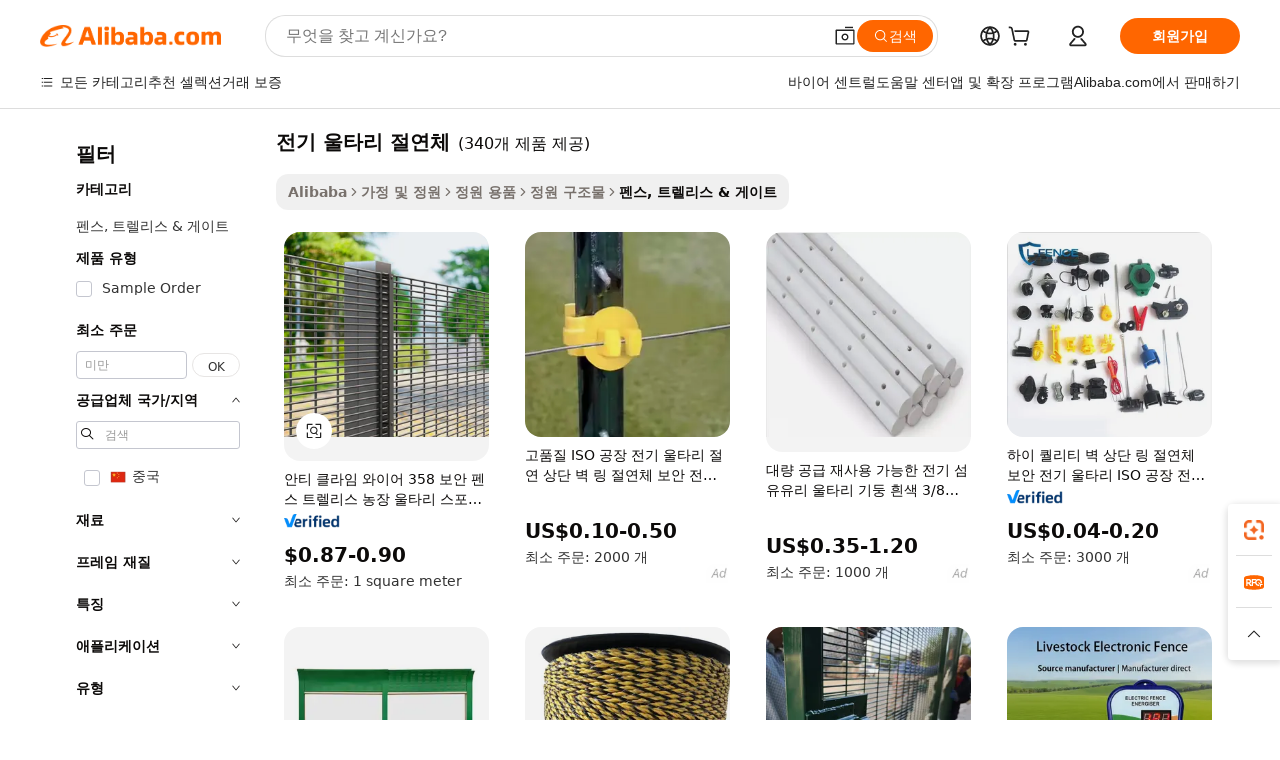

--- FILE ---
content_type: text/html;charset=UTF-8
request_url: https://korean.alibaba.com/g/electric-fence-isolators.html
body_size: 202405
content:

<!-- screen_content -->

    <!-- tangram:5410 begin-->
    <!-- tangram:529998 begin-->
    
<!DOCTYPE html>
<html lang="ko" dir="ltr">
  <head>
        <script>
      window.__BB = {
        scene: window.__bb_scene || 'traffic-free-goods'
      };
      window.__BB.BB_CWV_IGNORE = {
          lcp_element: ['#icbu-buyer-pc-top-banner'],
          lcp_url: [],
        };
      window._timing = {}
      window._timing.first_start = Date.now();
      window.needLoginInspiration = Boolean(false);
      // 变量用于标记页面首次可见时间
      let firstVisibleTime = null;
      if (typeof document.hidden !== 'undefined') {
        // 页面首次加载时直接统计
        if (!document.hidden) {
          firstVisibleTime = Date.now();
          window.__BB_timex = 1
        } else {
          // 页面不可见时监听 visibilitychange 事件
          document.addEventListener('visibilitychange', () => {
            if (!document.hidden) {
              firstVisibleTime = Date.now();
              window.__BB_timex = firstVisibleTime - window.performance.timing.navigationStart
              window.__BB.firstVisibleTime = window.__BB_timex
              console.log("Page became visible after "+ window.__BB_timex + " ms");
            }
          }, { once: true });  // 确保只触发一次
        }
      } else {
        console.warn('Page Visibility API is not supported in this browser.');
      }
    </script>
        <meta name="data-spm" content="a2700">
        <meta name="aplus-xplug" content="NONE">
        <meta name="aplus-icbu-disable-umid" content="1">
        <meta name="google-translate-customization" content="9de59014edaf3b99-22e1cf3b5ca21786-g00bb439a5e9e5f8f-f">
    <meta name="yandex-verification" content="25a76ba8e4443bb3" />
    <meta name="msvalidate.01" content="E3FBF0E89B724C30844BF17C59608E8F" />
    <meta name="viewport" content="width=device-width, initial-scale=1.0, maximum-scale=5.0, user-scalable=yes">
        <link rel="preconnect" href="https://s.alicdn.com/" crossorigin>
    <link rel="dns-prefetch" href="https://s.alicdn.com">
                        <link rel="preload" href="https://s.alicdn.com/@g/alilog/??aplus_plugin_icbufront/index.js,mlog/aplus_v2.js" as="script">
        <link rel="preload" href="https://s.alicdn.com/@img/imgextra/i2/O1CN0153JdbU26g4bILVOyC_!!6000000007690-2-tps-418-58.png" as="image">
        <script>
            window.__APLUS_ABRATE__ = {
        perf_group: 'base64cached',
        scene: "traffic-free-goods",
      };
    </script>
    <meta name="aplus-mmstat-timeout" content="15000">
        <meta content="text/html; charset=utf-8" http-equiv="Content-Type">
          <title>튼튼하고 스타일리시한 전기 울타리 절연체 솔루션으로 야외 공간을 꾸며보세요</title>
      <meta name="keywords" content="electric fence,electric fence energizer,electric fence security">
      <meta name="description" content="고품질 전기 울타리 절연체는 내구성과 우아한 디자인을 동시에 제공하여 실외 환경을 개선합니다. 이 제품들의 내후성 구성 요소는 실외 공간에서 사생활 보호 및 장식 용도로 사용하기에 이상적입니다.">
            <meta name="pagetiming-rate" content="9">
      <meta name="pagetiming-resource-rate" content="4">
                    <link rel="canonical" href="https://korean.alibaba.com/g/electric-fence-isolators.html">
                              <link rel="alternate" hreflang="fr" href="https://french.alibaba.com/g/electric-fence-isolators.html">
                  <link rel="alternate" hreflang="de" href="https://german.alibaba.com/g/electric-fence-isolators.html">
                  <link rel="alternate" hreflang="pt" href="https://portuguese.alibaba.com/g/electric-fence-isolators.html">
                  <link rel="alternate" hreflang="it" href="https://italian.alibaba.com/g/electric-fence-isolators.html">
                  <link rel="alternate" hreflang="es" href="https://spanish.alibaba.com/g/electric-fence-isolators.html">
                  <link rel="alternate" hreflang="ru" href="https://russian.alibaba.com/g/electric-fence-isolators.html">
                  <link rel="alternate" hreflang="ko" href="https://korean.alibaba.com/g/electric-fence-isolators.html">
                  <link rel="alternate" hreflang="ar" href="https://arabic.alibaba.com/g/electric-fence-isolators.html">
                  <link rel="alternate" hreflang="ja" href="https://japanese.alibaba.com/g/electric-fence-isolators.html">
                  <link rel="alternate" hreflang="tr" href="https://turkish.alibaba.com/g/electric-fence-isolators.html">
                  <link rel="alternate" hreflang="th" href="https://thai.alibaba.com/g/electric-fence-isolators.html">
                  <link rel="alternate" hreflang="vi" href="https://vietnamese.alibaba.com/g/electric-fence-isolators.html">
                  <link rel="alternate" hreflang="nl" href="https://dutch.alibaba.com/g/electric-fence-isolators.html">
                  <link rel="alternate" hreflang="he" href="https://hebrew.alibaba.com/g/electric-fence-isolators.html">
                  <link rel="alternate" hreflang="id" href="https://indonesian.alibaba.com/g/electric-fence-isolators.html">
                  <link rel="alternate" hreflang="hi" href="https://hindi.alibaba.com/g/electric-fence-isolators.html">
                  <link rel="alternate" hreflang="en" href="https://www.alibaba.com/showroom/electric-fence-isolators.html">
                  <link rel="alternate" hreflang="zh" href="https://chinese.alibaba.com/g/electric-fence-isolators.html">
                  <link rel="alternate" hreflang="x-default" href="https://www.alibaba.com/showroom/electric-fence-isolators.html">
                                        <script>
      // Aplus 配置自动打点
      var queue = window.goldlog_queue || (window.goldlog_queue = []);
      var tags = ["button", "a", "div", "span", "i", "svg", "input", "li", "tr"];
      queue.push(
        {
          action: 'goldlog.appendMetaInfo',
          arguments: [
            'aplus-auto-exp',
            [
              {
                logkey: '/sc.ug_msite.new_product_exp',
                cssSelector: '[data-spm-exp]',
                props: ["data-spm-exp"],
              },
              {
                logkey: '/sc.ug_pc.seolist_product_exp',
                cssSelector: '.traffic-card-gallery',
                props: ["data-spm-exp"],
              }
            ]
          ]
        }
      )
      queue.push({
        action: 'goldlog.setMetaInfo',
        arguments: ['aplus-auto-clk', JSON.stringify(tags.map(tag =>({
          "logkey": "/sc.ug_msite.new_product_clk",
          tag,
          "filter": "data-spm-clk",
          "props": ["data-spm-clk"]
        })))],
      });
    </script>
  </head>
  <div id="icbu-header"><div id="the-new-header" data-version="4.4.0" data-tnh-auto-exp="tnh-expose" data-scenes="search-products" style="position: relative;background-color: #fff;border-bottom: 1px solid #ddd;box-sizing: border-box; font-family:Inter,SF Pro Text,Roboto,Helvetica Neue,Helvetica,Tahoma,Arial,PingFang SC,Microsoft YaHei;"><div style="display: flex;align-items:center;height: 72px;min-width: 1200px;max-width: 1580px;margin: 0 auto;padding: 0 40px;box-sizing: border-box;"><img style="height: 29px; width: 209px;" src="https://s.alicdn.com/@img/imgextra/i2/O1CN0153JdbU26g4bILVOyC_!!6000000007690-2-tps-418-58.png" alt="" /></div><div style="min-width: 1200px;max-width: 1580px;margin: 0 auto;overflow: hidden;font-size: 14px;display: flex;justify-content: space-between;padding: 0 40px;box-sizing: border-box;"><div style="display: flex; align-items: center; justify-content: space-between"><div style="position: relative; height: 36px; padding: 0 28px 0 20px">All categories</div><div style="position: relative; height: 36px; padding-right: 28px">Featured selections</div><div style="position: relative; height: 36px">Trade Assurance</div></div><div style="display: flex; align-items: center; justify-content: space-between"><div style="position: relative; height: 36px; padding-right: 28px">Buyer Central</div><div style="position: relative; height: 36px; padding-right: 28px">Help Center</div><div style="position: relative; height: 36px; padding-right: 28px">Get the app</div><div style="position: relative; height: 36px">Become a supplier</div></div></div></div></div></div>
  <body data-spm="7724857" style="min-height: calc(100vh + 1px)"><script 
id="beacon-aplus"   
src="//s.alicdn.com/@g/alilog/??aplus_plugin_icbufront/index.js,mlog/aplus_v2.js"
exparams="aplus=async&userid=&aplus&ali_beacon_id=&ali_apache_id=&ali_apache_track=&ali_apache_tracktmp=&eagleeye_traceid=2101fbdf17686636380198556e137a&ip=18%2e118%2e114%2e116&dmtrack_c={ali%5fresin%5ftrace%3dse%5frst%3dnull%7csp%5fviewtype%3dY%7cset%3d3%7cser%3d1007%7cpageId%3d78f4e21155a0432ea59019129b61d7d1%7cm%5fpageid%3dnull%7cpvmi%3d937a4fe53a3743dea72e067ce3013928%7csek%5fsepd%3d%25EC%25A0%2584%25EA%25B8%25B0%2b%25EC%259A%25B8%25ED%2583%2580%25EB%25A6%25AC%2b%25EC%25A0%2588%25EC%2597%25B0%25EC%25B2%25B4%7csek%3delectric%2bfence%2bisolators%7cse%5fpn%3d1%7cp4pid%3dd5fae53e%2d8b76%2d41dc%2d8fe7%2d5dc3a40e45aa%7csclkid%3dnull%7cforecast%5fpost%5fcate%3dnull%7cseo%5fnew%5fuser%5fflag%3dfalse%7ccategoryId%3d100002820%7cseo%5fsearch%5fmodel%5fupgrade%5fv2%3d2025070801%7cseo%5fmodule%5fcard%5f20240624%3d202406242%7clong%5ftext%5fgoogle%5ftranslate%5fv2%3d2407142%7cseo%5fcontent%5ftd%5fbottom%5ftext%5fupdate%5fkey%3d2025070801%7cseo%5fsearch%5fmodel%5fupgrade%5fv3%3d2025072201%7cseo%5fsearch%5fmodel%5fmulti%5fupgrade%5fv3%3d2025081101%7cdamo%5falt%5freplace%3dnull%7cwap%5fcross%3d2007659%7cwap%5fcs%5faction%3d2005494%7cAPP%5fVisitor%5fActive%3d26705%7cseo%5fshowroom%5fgoods%5fmix%3d2005244%7cseo%5fdefault%5fcached%5flong%5ftext%5ffrom%5fnew%5fkeyword%5fstep%3d2024122502%7cshowroom%5fgeneral%5ftemplate%3d2005292%7cshowroom%5freview%3d20230308%7cwap%5fcs%5ftext%3dnull%7cstructured%5fdata%3d2025052702%7cseo%5fmulti%5fstyle%5ftext%5fupdate%3d2511181%7cpc%5fnew%5fheader%3dnull%7cseo%5fmeta%5fcate%5ftemplate%5fv1%3d2025042401%7cseo%5fmeta%5ftd%5fsearch%5fkeyword%5fstep%5fv1%3d2025040999%7cseo%5fshowroom%5fbiz%5fbabablog%3d2809001%7cshowroom%5fft%5flong%5ftext%5fbaks%3d80802%7cAPP%5fGrowing%5fBuyer%5fHigh%5fIntent%5fActive%3d25488%7cshowroom%5fpc%5fv2019%3d2104%7cAPP%5fProspecting%5fBuyer%3d26712%7ccache%5fcontrol%3dnull%7cAPP%5fChurned%5fCore%5fBuyer%3d25461%7cseo%5fdefault%5fcached%5flong%5ftext%5fstep%3d24110802%7camp%5flighthouse%5fscore%5fimage%3d19657%7cseo%5fft%5ftranslate%5fgemini%3d25012003%7cwap%5fnode%5fssr%3d2015725%7cdataphant%5fopen%3d27030%7clongtext%5fmulti%5fstyle%5fexpand%5frussian%3d2510142%7cseo%5flongtext%5fgoogle%5fdata%5fsection%3d25021702%7cindustry%5fpopular%5ffloor%3dnull%7cwap%5fad%5fgoods%5fproduct%5finterval%3dnull%7cseo%5fgoods%5fbootom%5fwholesale%5flink%3d2486162%7cseo%5fmiddle%5fwholesale%5flink%3d2486164%7cseo%5fkeyword%5faatest%3d14%7cft%5flong%5ftext%5fenpand%5fstep2%3d121602%7cseo%5fft%5flongtext%5fexpand%5fstep3%3d25012102%7cseo%5fwap%5fheadercard%3d2006288%7cAPP%5fChurned%5fInactive%5fVisitor%3d25497%7cAPP%5fGrowing%5fBuyer%5fHigh%5fIntent%5fInactive%3d25483%7cseo%5fmeta%5ftd%5fmulti%5fkey%3d2025061801%7ctop%5frecommend%5f20250120%3d202501201%7clongtext%5fmulti%5fstyle%5fexpand%5ffrench%5fcopy%3d25091802%7clongtext%5fmulti%5fstyle%5fexpand%5ffrench%5fcopy%5fcopy%3d25092502%7cseo%5ffloor%5fexp%3dnull%7cseo%5fshowroom%5falgo%5flink%3d17764%7cseo%5fmeta%5ftd%5faib%5fgeneral%5fkey%3d2025091900%7ccountry%5findustry%3d202311033%7cpc%5ffree%5fswitchtosearch%3d2020529%7cshowroom%5fft%5flong%5ftext%5fenpand%5fstep1%3d101102%7cseo%5fshowroom%5fnorel%3dnull%7cplp%5fstyle%5f25%5fpc%3d202505222%7cseo%5fggs%5flayer%3d10010%7cquery%5fmutil%5flang%5ftranslate%3d2025060300%7cAPP%5fChurned%5fBuyer%3d25467%7cstream%5frender%5fperf%5fopt%3d2309181%7cwap%5fgoods%3d2007383%7cseo%5fshowroom%5fsimilar%5f20240614%3d202406142%7cchinese%5fopen%3d6307%7cquery%5fgpt%5ftranslate%3d20240820%7cad%5fproduct%5finterval%3dnull%7camp%5fto%5fpwa%3d2007359%7cplp%5faib%5fmulti%5fai%5fmeta%3d20250401%7cwap%5fsupplier%5fcontent%3dnull%7cpc%5ffree%5frefactoring%3d20220315%7csso%5foem%5ffloor%3d30031%7cAPP%5fGrowing%5fBuyer%5fInactive%3d25476%7cseo%5fpc%5fnew%5fview%5f20240807%3d202408072%7cseo%5fbottom%5ftext%5fentity%5fkey%5fcopy%3d2025062400%7cstream%5frender%3d433763%7cseo%5fmodule%5fcard%5f20240424%3d202404241%7cseo%5ftitle%5freplace%5f20191226%3d5841%7clongtext%5fmulti%5fstyle%5fexpand%3d25090802%7cgoogleweblight%3d6516%7clighthouse%5fbase64%3dnull%7cAPP%5fProspecting%5fBuyer%5fActive%3d26719%7cad%5fgoods%5fproduct%5finterval%3dnull%7cseo%5fbottom%5fdeep%5fextend%5fkw%5fkey%3d2025071101%7clongtext%5fmulti%5fstyle%5fexpand%5fturkish%3d25102802%7cilink%5fuv%3d20240911%7cwap%5flist%5fwakeup%3d2005832%7ctpp%5fcrosslink%5fpc%3d20205311%7cseo%5ftop%5fbooth%3d18501%7cAPP%5fGrowing%5fBuyer%5fLess%5fActive%3d25469%7cseo%5fsearch%5fmodel%5fupgrade%5frank%3d2025092401%7cgoodslayer%3d7977%7cft%5flong%5ftext%5ftranslate%5fexpand%5fstep1%3d24110802%7cseo%5fheaderstyle%5ftraffic%5fkey%5fv1%3d2025072100%7ccrosslink%5fswitch%3d2008141%7cp4p%5foutline%3d20240328%7cseo%5fmeta%5ftd%5faib%5fv2%5fkey%3d2025091801%7crts%5fmulti%3d2008404%7cseo%5fad%5foptimization%5fkey%5fv2%3d2025072300%7cAPP%5fVisitor%5fLess%5fActive%3d26690%7cplp%5fstyle%5f25%3d202505192%7ccdn%5fvm%3d2007368%7cwap%5fad%5fproduct%5finterval%3dnull%7cseo%5fsearch%5fmodel%5fmulti%5fupgrade%5frank%3d2025092401%7cpc%5fcard%5fshare%3d2025081201%7cAPP%5fGrowing%5fBuyer%5fHigh%5fIntent%5fLess%5fActive%3d25478%7cgoods%5ftitle%5fsubstitute%3d9616%7cwap%5fscreen%5fexp%3d2025081400%7creact%5fheader%5ftest%3d202502182%7cpc%5fcs%5fcolor%3dnull%7cshowroom%5fft%5flong%5ftext%5ftest%3d72502%7cone%5ftap%5flogin%5fABTest%3d202308153%7cseo%5fhyh%5fshow%5ftags%3d9867%7cplp%5fstructured%5fdata%3d2508182%7cguide%5fdelete%3d2008526%7cseo%5findustry%5ftemplate%3dnull%7cseo%5fmeta%5ftd%5fmulti%5fes%5fkey%3d2025073101%7cseo%5fshowroom%5fdata%5fmix%3d19888%7csso%5ftop%5franking%5ffloor%3d20031%7cseo%5ftd%5fdeep%5fupgrade%5fkey%5fv3%3d2025081101%7cwap%5fue%5fone%3d2025111401%7cshowroom%5fto%5frts%5flink%3d2008480%7ccountrysearch%5ftest%3dnull%7cchannel%5famp%5fto%5fpwa%3dnull%7cseo%5fmulti%5fstyles%5flong%5ftext%3d2503172%7cseo%5fmeta%5ftext%5fmutli%5fcate%5ftemplate%5fv1%3d2025080801%7cseo%5fdefault%5fcached%5fmutil%5flong%5ftext%5fstep%3d24110436%7cseo%5faction%5fpoint%5ftype%3d22823%7cseo%5faib%5ftd%5flaunch%5f20240828%5fcopy%3d202408282%7cseo%5fshowroom%5fwholesale%5flink%3dnull%7cseo%5fperf%5fimprove%3d2023999%7cseo%5fwap%5flist%5fbounce%5f01%3d2063%7cseo%5fwap%5flist%5fbounce%5f02%3d2128%7cAPP%5fGrowing%5fBuyer%5fActive%3d25492%7cvideolayer%3dnull%7cvideo%5fplay%3dnull%7cAPP%5fChurned%5fMember%5fInactive%3d25501%7cseo%5fgoogle%5fnew%5fstruct%3d438326%7cicbu%5falgo%5fp4p%5fseo%5fad%3d2025072300%7ctpp%5ftrace%3dseoKeyword%2dseoKeyword%5fv3%2dproduct%2dPRODUCT%5fFAIL}&pageid=127672742101e5c21768663638&hn=ensearchweb033001229194%2erg%2dus%2deast%2eus44&asid=AQAAAABWqmtp4UF4KAAAAAB1YlJB3/HCpA==&treq=&tres=" async>
</script>
            <style>body{background-color:white;}.no-scrollbar.il-sticky.il-top-0.il-max-h-\[100vh\].il-w-\[200px\].il-flex-shrink-0.il-flex-grow-0.il-overflow-y-scroll{background-color:#FFF;padding-left:12px}</style>
                    <!-- tangram:530006 begin-->
<!--  -->
 <style>
   @keyframes il-spin {
     to {
       transform: rotate(360deg);
     }
   }
   @keyframes il-pulse {
     50% {
       opacity: 0.5;
     }
   }
   .traffic-card-gallery {display: flex;position: relative;flex-direction: column;justify-content: flex-start;border-radius: 0.5rem;background-color: #fff;padding: 0.5rem 0.5rem 1rem;overflow: hidden;font-size: 0.75rem;line-height: 1rem;}
   .traffic-card-list {display: flex;position: relative;flex-direction: row;justify-content: flex-start;border-bottom-width: 1px;background-color: #fff;padding: 1rem;height: 292px;overflow: hidden;font-size: 0.75rem;line-height: 1rem;}
   .product-price {
     b {
       font-size: 22px;
     }
   }
   .skel-loading {
       animation: il-pulse 2s cubic-bezier(0.4, 0, 0.6, 1) infinite;background-color: hsl(60, 4.8%, 95.9%);
   }
 </style>
<div id="first-cached-card">
  <div style="box-sizing:border-box;display: flex;position: absolute;left: 0;right: 0;margin: 0 auto;z-index: 1;min-width: 1200px;max-width: 1580px;padding: 0.75rem 3.25rem 0;pointer-events: none;">
    <!--页面左侧区域-->
    <div style="width: 200px;padding-top: 1rem;padding-left:12px; background-color: #fff;border-radius: 0.25rem">
      <div class="skel-loading" style="height: 1.5rem;width: 50%;border-radius: 0.25rem;"></div>
      <div style="margin-top: 1rem;margin-bottom: 1rem;">
        <div class="skel-loading" style="height: 1rem;width: calc(100% * 5 / 6);"></div>
        <div
          class="skel-loading"
          style="margin-top: 1rem;height: 1rem;width: calc(100% * 8 / 12);"
        ></div>
        <div class="skel-loading" style="margin-top: 1rem;height: 1rem;width: 75%;"></div>
        <div
          class="skel-loading"
          style="margin-top: 1rem;height: 1rem;width: calc(100% * 7 / 12);"
        ></div>
      </div>
      <div class="skel-loading" style="height: 1.5rem;width: 50%;border-radius: 0.25rem;"></div>
      <div style="margin-top: 1rem;margin-bottom: 1rem;">
        <div class="skel-loading" style="height: 1rem;width: calc(100% * 5 / 6);"></div>
        <div
          class="skel-loading"
          style="margin-top: 1rem;height: 1rem;width: calc(100% * 8 / 12);"
        ></div>
        <div class="skel-loading" style="margin-top: 1rem;height: 1rem;width: 75%;"></div>
        <div
          class="skel-loading"
          style="margin-top: 1rem;height: 1rem;width: calc(100% * 7 / 12);"
        ></div>
      </div>
      <div class="skel-loading" style="height: 1.5rem;width: 50%;border-radius: 0.25rem;"></div>
      <div style="margin-top: 1rem;margin-bottom: 1rem;">
        <div class="skel-loading" style="height: 1rem;width: calc(100% * 5 / 6);"></div>
        <div
          class="skel-loading"
          style="margin-top: 1rem;height: 1rem;width: calc(100% * 8 / 12);"
        ></div>
        <div class="skel-loading" style="margin-top: 1rem;height: 1rem;width: 75%;"></div>
        <div
          class="skel-loading"
          style="margin-top: 1rem;height: 1rem;width: calc(100% * 7 / 12);"
        ></div>
      </div>
      <div class="skel-loading" style="height: 1.5rem;width: 50%;border-radius: 0.25rem;"></div>
      <div style="margin-top: 1rem;margin-bottom: 1rem;">
        <div class="skel-loading" style="height: 1rem;width: calc(100% * 5 / 6);"></div>
        <div
          class="skel-loading"
          style="margin-top: 1rem;height: 1rem;width: calc(100% * 8 / 12);"
        ></div>
        <div class="skel-loading" style="margin-top: 1rem;height: 1rem;width: 75%;"></div>
        <div
          class="skel-loading"
          style="margin-top: 1rem;height: 1rem;width: calc(100% * 7 / 12);"
        ></div>
      </div>
      <div class="skel-loading" style="height: 1.5rem;width: 50%;border-radius: 0.25rem;"></div>
      <div style="margin-top: 1rem;margin-bottom: 1rem;">
        <div class="skel-loading" style="height: 1rem;width: calc(100% * 5 / 6);"></div>
        <div
          class="skel-loading"
          style="margin-top: 1rem;height: 1rem;width: calc(100% * 8 / 12);"
        ></div>
        <div class="skel-loading" style="margin-top: 1rem;height: 1rem;width: 75%;"></div>
        <div
          class="skel-loading"
          style="margin-top: 1rem;height: 1rem;width: calc(100% * 7 / 12);"
        ></div>
      </div>
      <div class="skel-loading" style="height: 1.5rem;width: 50%;border-radius: 0.25rem;"></div>
      <div style="margin-top: 1rem;margin-bottom: 1rem;">
        <div class="skel-loading" style="height: 1rem;width: calc(100% * 5 / 6);"></div>
        <div
          class="skel-loading"
          style="margin-top: 1rem;height: 1rem;width: calc(100% * 8 / 12);"
        ></div>
        <div class="skel-loading" style="margin-top: 1rem;height: 1rem;width: 75%;"></div>
        <div
          class="skel-loading"
          style="margin-top: 1rem;height: 1rem;width: calc(100% * 7 / 12);"
        ></div>
      </div>
    </div>
    <!--页面主体区域-->
    <div style="flex: 1 1 0%; overflow: hidden;padding: 0.5rem 0.5rem 0.5rem 1.5rem">
      <div style="height: 1.25rem;margin-bottom: 1rem;"></div>
      <!-- keywords -->
      <div style="margin-bottom: 1rem;height: 1.75rem;font-weight: 700;font-size: 1.25rem;line-height: 1.75rem;"></div>
      <!-- longtext -->
            <div style="width: calc(25% - 0.9rem);pointer-events: auto">
        <div class="traffic-card-gallery">
          <!-- ProductImage -->
          <a href="//www.alibaba.com/product-detail/Anti-Climb-Wire-Cost-358-Security_1601304084540.html?from=SEO" target="_blank" style="position: relative;margin-bottom: 0.5rem;aspect-ratio: 1;overflow: hidden;border-radius: 0.5rem;">
            <div style="display: flex; overflow: hidden">
              <div style="position: relative;margin: 0;width: 100%;min-width: 0;flex-shrink: 0;flex-grow: 0;flex-basis: 100%;padding: 0;">
                <img style="position: relative; aspect-ratio: 1; width: 100%" src="[data-uri]" loading="eager" />
                <div style="position: absolute;left: 0;bottom: 0;right: 0;top: 0;background-color: #000;opacity: 0.05;"></div>
              </div>
            </div>
          </a>
          <div style="display: flex;flex: 1 1 0%;flex-direction: column;justify-content: space-between;">
            <div>
              <a class="skel-loading" style="margin-top: 0.5rem;display:inline-block;width:100%;height:1rem;" href="//www.alibaba.com/product-detail/Anti-Climb-Wire-Cost-358-Security_1601304084540.html" target="_blank"></a>
              <a class="skel-loading" style="margin-top: 0.125rem;display:inline-block;width:100%;height:1rem;" href="//www.alibaba.com/product-detail/Anti-Climb-Wire-Cost-358-Security_1601304084540.html" target="_blank"></a>
              <div class="skel-loading" style="margin-top: 0.25rem;height:1.625rem;width:75%"></div>
              <div class="skel-loading" style="margin-top: 0.5rem;height: 1rem;width:50%"></div>
              <div class="skel-loading" style="margin-top:0.25rem;height:1rem;width:25%"></div>
            </div>
          </div>

        </div>
      </div>

    </div>
  </div>
</div>
<!-- tangram:530006 end-->
            <style>.component-left-filter-callback{display:flex;position:relative;margin-top:10px;height:1200px}.component-left-filter-callback img{width:200px}.component-left-filter-callback i{position:absolute;top:5%;left:50%}.related-search-wrapper{padding:.5rem;--tw-bg-opacity: 1;background-color:#fff;background-color:rgba(255,255,255,var(--tw-bg-opacity, 1));border-width:1px;border-color:var(--input)}.related-search-wrapper .related-search-box{margin:12px 16px}.related-search-wrapper .related-search-box .related-search-title{display:inline;float:start;color:#666;word-wrap:break-word;margin-right:12px;width:13%}.related-search-wrapper .related-search-box .related-search-content{display:flex;flex-wrap:wrap}.related-search-wrapper .related-search-box .related-search-content .related-search-link{margin-right:12px;width:23%;overflow:hidden;color:#666;text-overflow:ellipsis;white-space:nowrap}.product-title img{margin-right:.5rem;display:inline-block;height:1rem;vertical-align:sub}.product-price b{font-size:22px}.similar-icon{position:absolute;bottom:12px;z-index:2;right:12px}.rfq-card{display:inline-block;position:relative;box-sizing:border-box;margin-bottom:36px}.rfq-card .rfq-card-content{display:flex;position:relative;flex-direction:column;align-items:flex-start;background-size:cover;background-color:#fff;padding:12px;width:100%;height:100%}.rfq-card .rfq-card-content .rfq-card-icon{margin-top:50px}.rfq-card .rfq-card-content .rfq-card-icon img{width:45px}.rfq-card .rfq-card-content .rfq-card-top-title{margin-top:14px;color:#222;font-weight:400;font-size:16px}.rfq-card .rfq-card-content .rfq-card-title{margin-top:24px;color:#333;font-weight:800;font-size:20px}.rfq-card .rfq-card-content .rfq-card-input-box{margin-top:24px;width:100%}.rfq-card .rfq-card-content .rfq-card-input-box textarea{box-sizing:border-box;border:1px solid #ddd;border-radius:4px;background-color:#fff;padding:9px 12px;width:100%;height:88px;resize:none;color:#666;font-weight:400;font-size:13px;font-family:inherit}.rfq-card .rfq-card-content .rfq-card-button{margin-top:24px;border:1px solid #666;border-radius:16px;background-color:#fff;width:67%;color:#000;font-weight:700;font-size:14px;line-height:30px;text-align:center}[data-modulename^=ProductList-] div{contain-intrinsic-size:auto 500px}.traffic-card-gallery:hover{--tw-shadow: 0px 2px 6px 2px rgba(0,0,0,.12157);--tw-shadow-colored: 0px 2px 6px 2px var(--tw-shadow-color);box-shadow:0 0 #0000,0 0 #0000,0 2px 6px 2px #0000001f;box-shadow:var(--tw-ring-offset-shadow, 0 0 rgba(0,0,0,0)),var(--tw-ring-shadow, 0 0 rgba(0,0,0,0)),var(--tw-shadow);z-index:10}.traffic-card-gallery{position:relative;display:flex;flex-direction:column;justify-content:flex-start;overflow:hidden;border-radius:.75rem;--tw-bg-opacity: 1;background-color:#fff;background-color:rgba(255,255,255,var(--tw-bg-opacity, 1));padding:.5rem;font-size:.75rem;line-height:1rem}.traffic-card-list{position:relative;display:flex;height:292px;flex-direction:row;justify-content:flex-start;overflow:hidden;border-bottom-width:1px;--tw-bg-opacity: 1;background-color:#fff;background-color:rgba(255,255,255,var(--tw-bg-opacity, 1));padding:1rem;font-size:.75rem;line-height:1rem}.traffic-card-g-industry:hover{--tw-shadow: 0 0 10px rgba(0,0,0,.1);--tw-shadow-colored: 0 0 10px var(--tw-shadow-color);box-shadow:0 0 #0000,0 0 #0000,0 0 10px #0000001a;box-shadow:var(--tw-ring-offset-shadow, 0 0 rgba(0,0,0,0)),var(--tw-ring-shadow, 0 0 rgba(0,0,0,0)),var(--tw-shadow)}.traffic-card-g-industry{position:relative;border-radius:var(--radius);--tw-bg-opacity: 1;background-color:#fff;background-color:rgba(255,255,255,var(--tw-bg-opacity, 1));padding:1.25rem .75rem .75rem;font-size:.875rem;line-height:1.25rem}.module-filter-section-wrapper{max-height:none!important;overflow-x:hidden}*,:before,:after{--tw-border-spacing-x: 0;--tw-border-spacing-y: 0;--tw-translate-x: 0;--tw-translate-y: 0;--tw-rotate: 0;--tw-skew-x: 0;--tw-skew-y: 0;--tw-scale-x: 1;--tw-scale-y: 1;--tw-pan-x: ;--tw-pan-y: ;--tw-pinch-zoom: ;--tw-scroll-snap-strictness: proximity;--tw-gradient-from-position: ;--tw-gradient-via-position: ;--tw-gradient-to-position: ;--tw-ordinal: ;--tw-slashed-zero: ;--tw-numeric-figure: ;--tw-numeric-spacing: ;--tw-numeric-fraction: ;--tw-ring-inset: ;--tw-ring-offset-width: 0px;--tw-ring-offset-color: #fff;--tw-ring-color: rgba(59, 130, 246, .5);--tw-ring-offset-shadow: 0 0 rgba(0,0,0,0);--tw-ring-shadow: 0 0 rgba(0,0,0,0);--tw-shadow: 0 0 rgba(0,0,0,0);--tw-shadow-colored: 0 0 rgba(0,0,0,0);--tw-blur: ;--tw-brightness: ;--tw-contrast: ;--tw-grayscale: ;--tw-hue-rotate: ;--tw-invert: ;--tw-saturate: ;--tw-sepia: ;--tw-drop-shadow: ;--tw-backdrop-blur: ;--tw-backdrop-brightness: ;--tw-backdrop-contrast: ;--tw-backdrop-grayscale: ;--tw-backdrop-hue-rotate: ;--tw-backdrop-invert: ;--tw-backdrop-opacity: ;--tw-backdrop-saturate: ;--tw-backdrop-sepia: ;--tw-contain-size: ;--tw-contain-layout: ;--tw-contain-paint: ;--tw-contain-style: }::backdrop{--tw-border-spacing-x: 0;--tw-border-spacing-y: 0;--tw-translate-x: 0;--tw-translate-y: 0;--tw-rotate: 0;--tw-skew-x: 0;--tw-skew-y: 0;--tw-scale-x: 1;--tw-scale-y: 1;--tw-pan-x: ;--tw-pan-y: ;--tw-pinch-zoom: ;--tw-scroll-snap-strictness: proximity;--tw-gradient-from-position: ;--tw-gradient-via-position: ;--tw-gradient-to-position: ;--tw-ordinal: ;--tw-slashed-zero: ;--tw-numeric-figure: ;--tw-numeric-spacing: ;--tw-numeric-fraction: ;--tw-ring-inset: ;--tw-ring-offset-width: 0px;--tw-ring-offset-color: #fff;--tw-ring-color: rgba(59, 130, 246, .5);--tw-ring-offset-shadow: 0 0 rgba(0,0,0,0);--tw-ring-shadow: 0 0 rgba(0,0,0,0);--tw-shadow: 0 0 rgba(0,0,0,0);--tw-shadow-colored: 0 0 rgba(0,0,0,0);--tw-blur: ;--tw-brightness: ;--tw-contrast: ;--tw-grayscale: ;--tw-hue-rotate: ;--tw-invert: ;--tw-saturate: ;--tw-sepia: ;--tw-drop-shadow: ;--tw-backdrop-blur: ;--tw-backdrop-brightness: ;--tw-backdrop-contrast: ;--tw-backdrop-grayscale: ;--tw-backdrop-hue-rotate: ;--tw-backdrop-invert: ;--tw-backdrop-opacity: ;--tw-backdrop-saturate: ;--tw-backdrop-sepia: ;--tw-contain-size: ;--tw-contain-layout: ;--tw-contain-paint: ;--tw-contain-style: }*,:before,:after{box-sizing:border-box;border-width:0;border-style:solid;border-color:#e5e7eb}:before,:after{--tw-content: ""}html,:host{line-height:1.5;-webkit-text-size-adjust:100%;-moz-tab-size:4;-o-tab-size:4;tab-size:4;font-family:ui-sans-serif,system-ui,-apple-system,Segoe UI,Roboto,Ubuntu,Cantarell,Noto Sans,sans-serif,"Apple Color Emoji","Segoe UI Emoji",Segoe UI Symbol,"Noto Color Emoji";font-feature-settings:normal;font-variation-settings:normal;-webkit-tap-highlight-color:transparent}body{margin:0;line-height:inherit}hr{height:0;color:inherit;border-top-width:1px}abbr:where([title]){text-decoration:underline;-webkit-text-decoration:underline dotted;text-decoration:underline dotted}h1,h2,h3,h4,h5,h6{font-size:inherit;font-weight:inherit}a{color:inherit;text-decoration:inherit}b,strong{font-weight:bolder}code,kbd,samp,pre{font-family:ui-monospace,SFMono-Regular,Menlo,Monaco,Consolas,Liberation Mono,Courier New,monospace;font-feature-settings:normal;font-variation-settings:normal;font-size:1em}small{font-size:80%}sub,sup{font-size:75%;line-height:0;position:relative;vertical-align:baseline}sub{bottom:-.25em}sup{top:-.5em}table{text-indent:0;border-color:inherit;border-collapse:collapse}button,input,optgroup,select,textarea{font-family:inherit;font-feature-settings:inherit;font-variation-settings:inherit;font-size:100%;font-weight:inherit;line-height:inherit;letter-spacing:inherit;color:inherit;margin:0;padding:0}button,select{text-transform:none}button,input:where([type=button]),input:where([type=reset]),input:where([type=submit]){-webkit-appearance:button;background-color:transparent;background-image:none}:-moz-focusring{outline:auto}:-moz-ui-invalid{box-shadow:none}progress{vertical-align:baseline}::-webkit-inner-spin-button,::-webkit-outer-spin-button{height:auto}[type=search]{-webkit-appearance:textfield;outline-offset:-2px}::-webkit-search-decoration{-webkit-appearance:none}::-webkit-file-upload-button{-webkit-appearance:button;font:inherit}summary{display:list-item}blockquote,dl,dd,h1,h2,h3,h4,h5,h6,hr,figure,p,pre{margin:0}fieldset{margin:0;padding:0}legend{padding:0}ol,ul,menu{list-style:none;margin:0;padding:0}dialog{padding:0}textarea{resize:vertical}input::-moz-placeholder,textarea::-moz-placeholder{opacity:1;color:#9ca3af}input::placeholder,textarea::placeholder{opacity:1;color:#9ca3af}button,[role=button]{cursor:pointer}:disabled{cursor:default}img,svg,video,canvas,audio,iframe,embed,object{display:block;vertical-align:middle}img,video{max-width:100%;height:auto}[hidden]:where(:not([hidden=until-found])){display:none}:root{--background: hsl(0, 0%, 100%);--foreground: hsl(20, 14.3%, 4.1%);--card: hsl(0, 0%, 100%);--card-foreground: hsl(20, 14.3%, 4.1%);--popover: hsl(0, 0%, 100%);--popover-foreground: hsl(20, 14.3%, 4.1%);--primary: hsl(24, 100%, 50%);--primary-foreground: hsl(60, 9.1%, 97.8%);--secondary: hsl(60, 4.8%, 95.9%);--secondary-foreground: #333;--muted: hsl(60, 4.8%, 95.9%);--muted-foreground: hsl(25, 5.3%, 44.7%);--accent: hsl(60, 4.8%, 95.9%);--accent-foreground: hsl(24, 9.8%, 10%);--destructive: hsl(0, 84.2%, 60.2%);--destructive-foreground: hsl(60, 9.1%, 97.8%);--border: hsl(20, 5.9%, 90%);--input: hsl(20, 5.9%, 90%);--ring: hsl(24.6, 95%, 53.1%);--radius: 1rem}.dark{--background: hsl(20, 14.3%, 4.1%);--foreground: hsl(60, 9.1%, 97.8%);--card: hsl(20, 14.3%, 4.1%);--card-foreground: hsl(60, 9.1%, 97.8%);--popover: hsl(20, 14.3%, 4.1%);--popover-foreground: hsl(60, 9.1%, 97.8%);--primary: hsl(20.5, 90.2%, 48.2%);--primary-foreground: hsl(60, 9.1%, 97.8%);--secondary: hsl(12, 6.5%, 15.1%);--secondary-foreground: hsl(60, 9.1%, 97.8%);--muted: hsl(12, 6.5%, 15.1%);--muted-foreground: hsl(24, 5.4%, 63.9%);--accent: hsl(12, 6.5%, 15.1%);--accent-foreground: hsl(60, 9.1%, 97.8%);--destructive: hsl(0, 72.2%, 50.6%);--destructive-foreground: hsl(60, 9.1%, 97.8%);--border: hsl(12, 6.5%, 15.1%);--input: hsl(12, 6.5%, 15.1%);--ring: hsl(20.5, 90.2%, 48.2%)}*{border-color:#e7e5e4;border-color:var(--border)}body{background-color:#fff;background-color:var(--background);color:#0c0a09;color:var(--foreground)}.il-sr-only{position:absolute;width:1px;height:1px;padding:0;margin:-1px;overflow:hidden;clip:rect(0,0,0,0);white-space:nowrap;border-width:0}.il-invisible{visibility:hidden}.il-fixed{position:fixed}.il-absolute{position:absolute}.il-relative{position:relative}.il-sticky{position:sticky}.il-inset-0{inset:0}.il--bottom-12{bottom:-3rem}.il--top-12{top:-3rem}.il-bottom-0{bottom:0}.il-bottom-2{bottom:.5rem}.il-bottom-3{bottom:.75rem}.il-bottom-4{bottom:1rem}.il-end-0{right:0}.il-end-2{right:.5rem}.il-end-3{right:.75rem}.il-end-4{right:1rem}.il-left-0{left:0}.il-left-3{left:.75rem}.il-right-0{right:0}.il-right-2{right:.5rem}.il-right-3{right:.75rem}.il-start-0{left:0}.il-start-1\/2{left:50%}.il-start-2{left:.5rem}.il-start-3{left:.75rem}.il-start-\[50\%\]{left:50%}.il-top-0{top:0}.il-top-1\/2{top:50%}.il-top-16{top:4rem}.il-top-4{top:1rem}.il-top-\[50\%\]{top:50%}.il-z-10{z-index:10}.il-z-50{z-index:50}.il-z-\[9999\]{z-index:9999}.il-col-span-4{grid-column:span 4 / span 4}.il-m-0{margin:0}.il-m-3{margin:.75rem}.il-m-auto{margin:auto}.il-mx-auto{margin-left:auto;margin-right:auto}.il-my-3{margin-top:.75rem;margin-bottom:.75rem}.il-my-5{margin-top:1.25rem;margin-bottom:1.25rem}.il-my-auto{margin-top:auto;margin-bottom:auto}.\!il-mb-4{margin-bottom:1rem!important}.il--mt-4{margin-top:-1rem}.il-mb-0{margin-bottom:0}.il-mb-1{margin-bottom:.25rem}.il-mb-2{margin-bottom:.5rem}.il-mb-3{margin-bottom:.75rem}.il-mb-4{margin-bottom:1rem}.il-mb-5{margin-bottom:1.25rem}.il-mb-6{margin-bottom:1.5rem}.il-mb-8{margin-bottom:2rem}.il-mb-\[-0\.75rem\]{margin-bottom:-.75rem}.il-mb-\[0\.125rem\]{margin-bottom:.125rem}.il-me-1{margin-right:.25rem}.il-me-2{margin-right:.5rem}.il-me-3{margin-right:.75rem}.il-me-auto{margin-right:auto}.il-mr-1{margin-right:.25rem}.il-mr-2{margin-right:.5rem}.il-ms-1{margin-left:.25rem}.il-ms-4{margin-left:1rem}.il-ms-5{margin-left:1.25rem}.il-ms-8{margin-left:2rem}.il-ms-\[\.375rem\]{margin-left:.375rem}.il-ms-auto{margin-left:auto}.il-mt-0{margin-top:0}.il-mt-0\.5{margin-top:.125rem}.il-mt-1{margin-top:.25rem}.il-mt-2{margin-top:.5rem}.il-mt-3{margin-top:.75rem}.il-mt-4{margin-top:1rem}.il-mt-6{margin-top:1.5rem}.il-line-clamp-1{overflow:hidden;display:-webkit-box;-webkit-box-orient:vertical;-webkit-line-clamp:1}.il-line-clamp-2{overflow:hidden;display:-webkit-box;-webkit-box-orient:vertical;-webkit-line-clamp:2}.il-line-clamp-6{overflow:hidden;display:-webkit-box;-webkit-box-orient:vertical;-webkit-line-clamp:6}.il-inline-block{display:inline-block}.il-inline{display:inline}.il-flex{display:flex}.il-inline-flex{display:inline-flex}.il-grid{display:grid}.il-aspect-square{aspect-ratio:1 / 1}.il-size-5{width:1.25rem;height:1.25rem}.il-h-1{height:.25rem}.il-h-10{height:2.5rem}.il-h-11{height:2.75rem}.il-h-20{height:5rem}.il-h-24{height:6rem}.il-h-3\.5{height:.875rem}.il-h-4{height:1rem}.il-h-40{height:10rem}.il-h-6{height:1.5rem}.il-h-8{height:2rem}.il-h-9{height:2.25rem}.il-h-\[150px\]{height:150px}.il-h-\[152px\]{height:152px}.il-h-\[18\.25rem\]{height:18.25rem}.il-h-\[292px\]{height:292px}.il-h-\[600px\]{height:600px}.il-h-auto{height:auto}.il-h-fit{height:-moz-fit-content;height:fit-content}.il-h-full{height:100%}.il-h-screen{height:100vh}.il-max-h-\[100vh\]{max-height:100vh}.il-w-1\/2{width:50%}.il-w-10{width:2.5rem}.il-w-10\/12{width:83.333333%}.il-w-4{width:1rem}.il-w-6{width:1.5rem}.il-w-64{width:16rem}.il-w-7\/12{width:58.333333%}.il-w-72{width:18rem}.il-w-8{width:2rem}.il-w-8\/12{width:66.666667%}.il-w-9{width:2.25rem}.il-w-9\/12{width:75%}.il-w-\[200px\]{width:200px}.il-w-\[84px\]{width:84px}.il-w-fit{width:-moz-fit-content;width:fit-content}.il-w-full{width:100%}.il-w-screen{width:100vw}.il-min-w-0{min-width:0px}.il-min-w-3{min-width:.75rem}.il-min-w-\[1200px\]{min-width:1200px}.il-max-w-\[1000px\]{max-width:1000px}.il-max-w-\[1580px\]{max-width:1580px}.il-max-w-full{max-width:100%}.il-max-w-lg{max-width:32rem}.il-flex-1{flex:1 1 0%}.il-flex-shrink-0,.il-shrink-0{flex-shrink:0}.il-flex-grow-0,.il-grow-0{flex-grow:0}.il-basis-24{flex-basis:6rem}.il-basis-full{flex-basis:100%}.il-origin-\[--radix-tooltip-content-transform-origin\]{transform-origin:var(--radix-tooltip-content-transform-origin)}.il--translate-x-1\/2{--tw-translate-x: -50%;transform:translate(-50%,var(--tw-translate-y)) rotate(var(--tw-rotate)) skew(var(--tw-skew-x)) skewY(var(--tw-skew-y)) scaleX(var(--tw-scale-x)) scaleY(var(--tw-scale-y));transform:translate(var(--tw-translate-x),var(--tw-translate-y)) rotate(var(--tw-rotate)) skew(var(--tw-skew-x)) skewY(var(--tw-skew-y)) scaleX(var(--tw-scale-x)) scaleY(var(--tw-scale-y))}.il--translate-y-1\/2{--tw-translate-y: -50%;transform:translate(var(--tw-translate-x),-50%) rotate(var(--tw-rotate)) skew(var(--tw-skew-x)) skewY(var(--tw-skew-y)) scaleX(var(--tw-scale-x)) scaleY(var(--tw-scale-y));transform:translate(var(--tw-translate-x),var(--tw-translate-y)) rotate(var(--tw-rotate)) skew(var(--tw-skew-x)) skewY(var(--tw-skew-y)) scaleX(var(--tw-scale-x)) scaleY(var(--tw-scale-y))}.il-translate-x-\[-50\%\]{--tw-translate-x: -50%;transform:translate(-50%,var(--tw-translate-y)) rotate(var(--tw-rotate)) skew(var(--tw-skew-x)) skewY(var(--tw-skew-y)) scaleX(var(--tw-scale-x)) scaleY(var(--tw-scale-y));transform:translate(var(--tw-translate-x),var(--tw-translate-y)) rotate(var(--tw-rotate)) skew(var(--tw-skew-x)) skewY(var(--tw-skew-y)) scaleX(var(--tw-scale-x)) scaleY(var(--tw-scale-y))}.il-translate-y-\[-50\%\]{--tw-translate-y: -50%;transform:translate(var(--tw-translate-x),-50%) rotate(var(--tw-rotate)) skew(var(--tw-skew-x)) skewY(var(--tw-skew-y)) scaleX(var(--tw-scale-x)) scaleY(var(--tw-scale-y));transform:translate(var(--tw-translate-x),var(--tw-translate-y)) rotate(var(--tw-rotate)) skew(var(--tw-skew-x)) skewY(var(--tw-skew-y)) scaleX(var(--tw-scale-x)) scaleY(var(--tw-scale-y))}.il-rotate-90{--tw-rotate: 90deg;transform:translate(var(--tw-translate-x),var(--tw-translate-y)) rotate(90deg) skew(var(--tw-skew-x)) skewY(var(--tw-skew-y)) scaleX(var(--tw-scale-x)) scaleY(var(--tw-scale-y));transform:translate(var(--tw-translate-x),var(--tw-translate-y)) rotate(var(--tw-rotate)) skew(var(--tw-skew-x)) skewY(var(--tw-skew-y)) scaleX(var(--tw-scale-x)) scaleY(var(--tw-scale-y))}@keyframes il-pulse{50%{opacity:.5}}.il-animate-pulse{animation:il-pulse 2s cubic-bezier(.4,0,.6,1) infinite}@keyframes il-spin{to{transform:rotate(360deg)}}.il-animate-spin{animation:il-spin 1s linear infinite}.il-cursor-pointer{cursor:pointer}.il-list-disc{list-style-type:disc}.il-grid-cols-2{grid-template-columns:repeat(2,minmax(0,1fr))}.il-grid-cols-4{grid-template-columns:repeat(4,minmax(0,1fr))}.il-flex-row{flex-direction:row}.il-flex-col{flex-direction:column}.il-flex-col-reverse{flex-direction:column-reverse}.il-flex-wrap{flex-wrap:wrap}.il-flex-nowrap{flex-wrap:nowrap}.il-items-start{align-items:flex-start}.il-items-center{align-items:center}.il-items-baseline{align-items:baseline}.il-justify-start{justify-content:flex-start}.il-justify-end{justify-content:flex-end}.il-justify-center{justify-content:center}.il-justify-between{justify-content:space-between}.il-gap-1{gap:.25rem}.il-gap-1\.5{gap:.375rem}.il-gap-10{gap:2.5rem}.il-gap-2{gap:.5rem}.il-gap-3{gap:.75rem}.il-gap-4{gap:1rem}.il-gap-8{gap:2rem}.il-gap-\[\.0938rem\]{gap:.0938rem}.il-gap-\[\.375rem\]{gap:.375rem}.il-gap-\[0\.125rem\]{gap:.125rem}.\!il-gap-x-5{-moz-column-gap:1.25rem!important;column-gap:1.25rem!important}.\!il-gap-y-5{row-gap:1.25rem!important}.il-space-y-1\.5>:not([hidden])~:not([hidden]){--tw-space-y-reverse: 0;margin-top:calc(.375rem * (1 - var(--tw-space-y-reverse)));margin-top:.375rem;margin-top:calc(.375rem * calc(1 - var(--tw-space-y-reverse)));margin-bottom:0rem;margin-bottom:calc(.375rem * var(--tw-space-y-reverse))}.il-space-y-4>:not([hidden])~:not([hidden]){--tw-space-y-reverse: 0;margin-top:calc(1rem * (1 - var(--tw-space-y-reverse)));margin-top:1rem;margin-top:calc(1rem * calc(1 - var(--tw-space-y-reverse)));margin-bottom:0rem;margin-bottom:calc(1rem * var(--tw-space-y-reverse))}.il-overflow-hidden{overflow:hidden}.il-overflow-y-auto{overflow-y:auto}.il-overflow-y-scroll{overflow-y:scroll}.il-truncate{overflow:hidden;text-overflow:ellipsis;white-space:nowrap}.il-text-ellipsis{text-overflow:ellipsis}.il-whitespace-normal{white-space:normal}.il-whitespace-nowrap{white-space:nowrap}.il-break-normal{word-wrap:normal;word-break:normal}.il-break-words{word-wrap:break-word}.il-break-all{word-break:break-all}.il-rounded{border-radius:.25rem}.il-rounded-2xl{border-radius:1rem}.il-rounded-\[0\.5rem\]{border-radius:.5rem}.il-rounded-\[1\.25rem\]{border-radius:1.25rem}.il-rounded-full{border-radius:9999px}.il-rounded-lg{border-radius:1rem;border-radius:var(--radius)}.il-rounded-md{border-radius:calc(1rem - 2px);border-radius:calc(var(--radius) - 2px)}.il-rounded-sm{border-radius:calc(1rem - 4px);border-radius:calc(var(--radius) - 4px)}.il-rounded-xl{border-radius:.75rem}.il-border,.il-border-\[1px\]{border-width:1px}.il-border-b,.il-border-b-\[1px\]{border-bottom-width:1px}.il-border-solid{border-style:solid}.il-border-none{border-style:none}.il-border-\[\#222\]{--tw-border-opacity: 1;border-color:#222;border-color:rgba(34,34,34,var(--tw-border-opacity, 1))}.il-border-\[\#DDD\]{--tw-border-opacity: 1;border-color:#ddd;border-color:rgba(221,221,221,var(--tw-border-opacity, 1))}.il-border-foreground{border-color:#0c0a09;border-color:var(--foreground)}.il-border-input{border-color:#e7e5e4;border-color:var(--input)}.il-bg-\[\#F8F8F8\]{--tw-bg-opacity: 1;background-color:#f8f8f8;background-color:rgba(248,248,248,var(--tw-bg-opacity, 1))}.il-bg-\[\#d9d9d963\]{background-color:#d9d9d963}.il-bg-accent{background-color:#f5f5f4;background-color:var(--accent)}.il-bg-background{background-color:#fff;background-color:var(--background)}.il-bg-black{--tw-bg-opacity: 1;background-color:#000;background-color:rgba(0,0,0,var(--tw-bg-opacity, 1))}.il-bg-black\/80{background-color:#000c}.il-bg-destructive{background-color:#ef4444;background-color:var(--destructive)}.il-bg-gray-300{--tw-bg-opacity: 1;background-color:#d1d5db;background-color:rgba(209,213,219,var(--tw-bg-opacity, 1))}.il-bg-muted{background-color:#f5f5f4;background-color:var(--muted)}.il-bg-orange-500{--tw-bg-opacity: 1;background-color:#f97316;background-color:rgba(249,115,22,var(--tw-bg-opacity, 1))}.il-bg-popover{background-color:#fff;background-color:var(--popover)}.il-bg-primary{background-color:#f60;background-color:var(--primary)}.il-bg-secondary{background-color:#f5f5f4;background-color:var(--secondary)}.il-bg-transparent{background-color:transparent}.il-bg-white{--tw-bg-opacity: 1;background-color:#fff;background-color:rgba(255,255,255,var(--tw-bg-opacity, 1))}.il-bg-opacity-80{--tw-bg-opacity: .8}.il-bg-cover{background-size:cover}.il-bg-no-repeat{background-repeat:no-repeat}.il-fill-black{fill:#000}.il-object-cover{-o-object-fit:cover;object-fit:cover}.il-p-0{padding:0}.il-p-1{padding:.25rem}.il-p-2{padding:.5rem}.il-p-3{padding:.75rem}.il-p-4{padding:1rem}.il-p-5{padding:1.25rem}.il-p-6{padding:1.5rem}.il-px-2{padding-left:.5rem;padding-right:.5rem}.il-px-3{padding-left:.75rem;padding-right:.75rem}.il-py-0\.5{padding-top:.125rem;padding-bottom:.125rem}.il-py-1\.5{padding-top:.375rem;padding-bottom:.375rem}.il-py-10{padding-top:2.5rem;padding-bottom:2.5rem}.il-py-2{padding-top:.5rem;padding-bottom:.5rem}.il-py-3{padding-top:.75rem;padding-bottom:.75rem}.il-pb-0{padding-bottom:0}.il-pb-3{padding-bottom:.75rem}.il-pb-4{padding-bottom:1rem}.il-pb-8{padding-bottom:2rem}.il-pe-0{padding-right:0}.il-pe-2{padding-right:.5rem}.il-pe-3{padding-right:.75rem}.il-pe-4{padding-right:1rem}.il-pe-6{padding-right:1.5rem}.il-pe-8{padding-right:2rem}.il-pe-\[12px\]{padding-right:12px}.il-pe-\[3\.25rem\]{padding-right:3.25rem}.il-pl-4{padding-left:1rem}.il-ps-0{padding-left:0}.il-ps-2{padding-left:.5rem}.il-ps-3{padding-left:.75rem}.il-ps-4{padding-left:1rem}.il-ps-6{padding-left:1.5rem}.il-ps-8{padding-left:2rem}.il-ps-\[12px\]{padding-left:12px}.il-ps-\[3\.25rem\]{padding-left:3.25rem}.il-pt-10{padding-top:2.5rem}.il-pt-4{padding-top:1rem}.il-pt-5{padding-top:1.25rem}.il-pt-6{padding-top:1.5rem}.il-pt-7{padding-top:1.75rem}.il-text-center{text-align:center}.il-text-start{text-align:left}.il-text-2xl{font-size:1.5rem;line-height:2rem}.il-text-base{font-size:1rem;line-height:1.5rem}.il-text-lg{font-size:1.125rem;line-height:1.75rem}.il-text-sm{font-size:.875rem;line-height:1.25rem}.il-text-xl{font-size:1.25rem;line-height:1.75rem}.il-text-xs{font-size:.75rem;line-height:1rem}.il-font-\[600\]{font-weight:600}.il-font-bold{font-weight:700}.il-font-medium{font-weight:500}.il-font-normal{font-weight:400}.il-font-semibold{font-weight:600}.il-leading-3{line-height:.75rem}.il-leading-4{line-height:1rem}.il-leading-\[1\.43\]{line-height:1.43}.il-leading-\[18px\]{line-height:18px}.il-leading-\[26px\]{line-height:26px}.il-leading-none{line-height:1}.il-tracking-tight{letter-spacing:-.025em}.il-text-\[\#00820D\]{--tw-text-opacity: 1;color:#00820d;color:rgba(0,130,13,var(--tw-text-opacity, 1))}.il-text-\[\#222\]{--tw-text-opacity: 1;color:#222;color:rgba(34,34,34,var(--tw-text-opacity, 1))}.il-text-\[\#444\]{--tw-text-opacity: 1;color:#444;color:rgba(68,68,68,var(--tw-text-opacity, 1))}.il-text-\[\#4B1D1F\]{--tw-text-opacity: 1;color:#4b1d1f;color:rgba(75,29,31,var(--tw-text-opacity, 1))}.il-text-\[\#767676\]{--tw-text-opacity: 1;color:#767676;color:rgba(118,118,118,var(--tw-text-opacity, 1))}.il-text-\[\#D04A0A\]{--tw-text-opacity: 1;color:#d04a0a;color:rgba(208,74,10,var(--tw-text-opacity, 1))}.il-text-\[\#F7421E\]{--tw-text-opacity: 1;color:#f7421e;color:rgba(247,66,30,var(--tw-text-opacity, 1))}.il-text-\[\#FF6600\]{--tw-text-opacity: 1;color:#f60;color:rgba(255,102,0,var(--tw-text-opacity, 1))}.il-text-\[\#f7421e\]{--tw-text-opacity: 1;color:#f7421e;color:rgba(247,66,30,var(--tw-text-opacity, 1))}.il-text-destructive-foreground{color:#fafaf9;color:var(--destructive-foreground)}.il-text-foreground{color:#0c0a09;color:var(--foreground)}.il-text-muted-foreground{color:#78716c;color:var(--muted-foreground)}.il-text-popover-foreground{color:#0c0a09;color:var(--popover-foreground)}.il-text-primary{color:#f60;color:var(--primary)}.il-text-primary-foreground{color:#fafaf9;color:var(--primary-foreground)}.il-text-secondary-foreground{color:#333;color:var(--secondary-foreground)}.il-text-white{--tw-text-opacity: 1;color:#fff;color:rgba(255,255,255,var(--tw-text-opacity, 1))}.il-underline{text-decoration-line:underline}.il-line-through{text-decoration-line:line-through}.il-underline-offset-4{text-underline-offset:4px}.il-opacity-5{opacity:.05}.il-opacity-70{opacity:.7}.il-shadow-\[0_2px_6px_2px_rgba\(0\,0\,0\,0\.12\)\]{--tw-shadow: 0 2px 6px 2px rgba(0,0,0,.12);--tw-shadow-colored: 0 2px 6px 2px var(--tw-shadow-color);box-shadow:0 0 #0000,0 0 #0000,0 2px 6px 2px #0000001f;box-shadow:var(--tw-ring-offset-shadow, 0 0 rgba(0,0,0,0)),var(--tw-ring-shadow, 0 0 rgba(0,0,0,0)),var(--tw-shadow)}.il-shadow-cards{--tw-shadow: 0 0 10px rgba(0,0,0,.1);--tw-shadow-colored: 0 0 10px var(--tw-shadow-color);box-shadow:0 0 #0000,0 0 #0000,0 0 10px #0000001a;box-shadow:var(--tw-ring-offset-shadow, 0 0 rgba(0,0,0,0)),var(--tw-ring-shadow, 0 0 rgba(0,0,0,0)),var(--tw-shadow)}.il-shadow-lg{--tw-shadow: 0 10px 15px -3px rgba(0, 0, 0, .1), 0 4px 6px -4px rgba(0, 0, 0, .1);--tw-shadow-colored: 0 10px 15px -3px var(--tw-shadow-color), 0 4px 6px -4px var(--tw-shadow-color);box-shadow:0 0 #0000,0 0 #0000,0 10px 15px -3px #0000001a,0 4px 6px -4px #0000001a;box-shadow:var(--tw-ring-offset-shadow, 0 0 rgba(0,0,0,0)),var(--tw-ring-shadow, 0 0 rgba(0,0,0,0)),var(--tw-shadow)}.il-shadow-md{--tw-shadow: 0 4px 6px -1px rgba(0, 0, 0, .1), 0 2px 4px -2px rgba(0, 0, 0, .1);--tw-shadow-colored: 0 4px 6px -1px var(--tw-shadow-color), 0 2px 4px -2px var(--tw-shadow-color);box-shadow:0 0 #0000,0 0 #0000,0 4px 6px -1px #0000001a,0 2px 4px -2px #0000001a;box-shadow:var(--tw-ring-offset-shadow, 0 0 rgba(0,0,0,0)),var(--tw-ring-shadow, 0 0 rgba(0,0,0,0)),var(--tw-shadow)}.il-outline-none{outline:2px solid transparent;outline-offset:2px}.il-outline-1{outline-width:1px}.il-ring-offset-background{--tw-ring-offset-color: var(--background)}.il-transition-colors{transition-property:color,background-color,border-color,text-decoration-color,fill,stroke;transition-timing-function:cubic-bezier(.4,0,.2,1);transition-duration:.15s}.il-transition-opacity{transition-property:opacity;transition-timing-function:cubic-bezier(.4,0,.2,1);transition-duration:.15s}.il-transition-transform{transition-property:transform;transition-timing-function:cubic-bezier(.4,0,.2,1);transition-duration:.15s}.il-duration-200{transition-duration:.2s}.il-duration-300{transition-duration:.3s}.il-ease-in-out{transition-timing-function:cubic-bezier(.4,0,.2,1)}@keyframes enter{0%{opacity:1;opacity:var(--tw-enter-opacity, 1);transform:translateZ(0) scaleZ(1) rotate(0);transform:translate3d(var(--tw-enter-translate-x, 0),var(--tw-enter-translate-y, 0),0) scale3d(var(--tw-enter-scale, 1),var(--tw-enter-scale, 1),var(--tw-enter-scale, 1)) rotate(var(--tw-enter-rotate, 0))}}@keyframes exit{to{opacity:1;opacity:var(--tw-exit-opacity, 1);transform:translateZ(0) scaleZ(1) rotate(0);transform:translate3d(var(--tw-exit-translate-x, 0),var(--tw-exit-translate-y, 0),0) scale3d(var(--tw-exit-scale, 1),var(--tw-exit-scale, 1),var(--tw-exit-scale, 1)) rotate(var(--tw-exit-rotate, 0))}}.il-animate-in{animation-name:enter;animation-duration:.15s;--tw-enter-opacity: initial;--tw-enter-scale: initial;--tw-enter-rotate: initial;--tw-enter-translate-x: initial;--tw-enter-translate-y: initial}.il-fade-in-0{--tw-enter-opacity: 0}.il-zoom-in-95{--tw-enter-scale: .95}.il-duration-200{animation-duration:.2s}.il-duration-300{animation-duration:.3s}.il-ease-in-out{animation-timing-function:cubic-bezier(.4,0,.2,1)}.no-scrollbar::-webkit-scrollbar{display:none}.no-scrollbar{-ms-overflow-style:none;scrollbar-width:none}.longtext-style-inmodel h2{margin-bottom:.5rem;margin-top:1rem;font-size:1rem;line-height:1.5rem;font-weight:700}.first-of-type\:il-ms-4:first-of-type{margin-left:1rem}.hover\:il-bg-\[\#f4f4f4\]:hover{--tw-bg-opacity: 1;background-color:#f4f4f4;background-color:rgba(244,244,244,var(--tw-bg-opacity, 1))}.hover\:il-bg-accent:hover{background-color:#f5f5f4;background-color:var(--accent)}.hover\:il-text-accent-foreground:hover{color:#1c1917;color:var(--accent-foreground)}.hover\:il-text-foreground:hover{color:#0c0a09;color:var(--foreground)}.hover\:il-underline:hover{text-decoration-line:underline}.hover\:il-opacity-100:hover{opacity:1}.hover\:il-opacity-90:hover{opacity:.9}.focus\:il-outline-none:focus{outline:2px solid transparent;outline-offset:2px}.focus\:il-ring-2:focus{--tw-ring-offset-shadow: var(--tw-ring-inset) 0 0 0 var(--tw-ring-offset-width) var(--tw-ring-offset-color);--tw-ring-shadow: var(--tw-ring-inset) 0 0 0 calc(2px + var(--tw-ring-offset-width)) var(--tw-ring-color);box-shadow:var(--tw-ring-offset-shadow),var(--tw-ring-shadow),0 0 #0000;box-shadow:var(--tw-ring-offset-shadow),var(--tw-ring-shadow),var(--tw-shadow, 0 0 rgba(0,0,0,0))}.focus\:il-ring-ring:focus{--tw-ring-color: var(--ring)}.focus\:il-ring-offset-2:focus{--tw-ring-offset-width: 2px}.focus-visible\:il-outline-none:focus-visible{outline:2px solid transparent;outline-offset:2px}.focus-visible\:il-ring-2:focus-visible{--tw-ring-offset-shadow: var(--tw-ring-inset) 0 0 0 var(--tw-ring-offset-width) var(--tw-ring-offset-color);--tw-ring-shadow: var(--tw-ring-inset) 0 0 0 calc(2px + var(--tw-ring-offset-width)) var(--tw-ring-color);box-shadow:var(--tw-ring-offset-shadow),var(--tw-ring-shadow),0 0 #0000;box-shadow:var(--tw-ring-offset-shadow),var(--tw-ring-shadow),var(--tw-shadow, 0 0 rgba(0,0,0,0))}.focus-visible\:il-ring-ring:focus-visible{--tw-ring-color: var(--ring)}.focus-visible\:il-ring-offset-2:focus-visible{--tw-ring-offset-width: 2px}.active\:il-bg-primary:active{background-color:#f60;background-color:var(--primary)}.active\:il-bg-white:active{--tw-bg-opacity: 1;background-color:#fff;background-color:rgba(255,255,255,var(--tw-bg-opacity, 1))}.disabled\:il-pointer-events-none:disabled{pointer-events:none}.disabled\:il-opacity-10:disabled{opacity:.1}.il-group:hover .group-hover\:il-visible{visibility:visible}.il-group:hover .group-hover\:il-scale-110{--tw-scale-x: 1.1;--tw-scale-y: 1.1;transform:translate(var(--tw-translate-x),var(--tw-translate-y)) rotate(var(--tw-rotate)) skew(var(--tw-skew-x)) skewY(var(--tw-skew-y)) scaleX(1.1) scaleY(1.1);transform:translate(var(--tw-translate-x),var(--tw-translate-y)) rotate(var(--tw-rotate)) skew(var(--tw-skew-x)) skewY(var(--tw-skew-y)) scaleX(var(--tw-scale-x)) scaleY(var(--tw-scale-y))}.il-group:hover .group-hover\:il-underline{text-decoration-line:underline}.data-\[state\=open\]\:il-animate-in[data-state=open]{animation-name:enter;animation-duration:.15s;--tw-enter-opacity: initial;--tw-enter-scale: initial;--tw-enter-rotate: initial;--tw-enter-translate-x: initial;--tw-enter-translate-y: initial}.data-\[state\=closed\]\:il-animate-out[data-state=closed]{animation-name:exit;animation-duration:.15s;--tw-exit-opacity: initial;--tw-exit-scale: initial;--tw-exit-rotate: initial;--tw-exit-translate-x: initial;--tw-exit-translate-y: initial}.data-\[state\=closed\]\:il-fade-out-0[data-state=closed]{--tw-exit-opacity: 0}.data-\[state\=open\]\:il-fade-in-0[data-state=open]{--tw-enter-opacity: 0}.data-\[state\=closed\]\:il-zoom-out-95[data-state=closed]{--tw-exit-scale: .95}.data-\[state\=open\]\:il-zoom-in-95[data-state=open]{--tw-enter-scale: .95}.data-\[side\=bottom\]\:il-slide-in-from-top-2[data-side=bottom]{--tw-enter-translate-y: -.5rem}.data-\[side\=left\]\:il-slide-in-from-right-2[data-side=left]{--tw-enter-translate-x: .5rem}.data-\[side\=right\]\:il-slide-in-from-left-2[data-side=right]{--tw-enter-translate-x: -.5rem}.data-\[side\=top\]\:il-slide-in-from-bottom-2[data-side=top]{--tw-enter-translate-y: .5rem}@media (min-width: 640px){.sm\:il-flex-row{flex-direction:row}.sm\:il-justify-end{justify-content:flex-end}.sm\:il-gap-2\.5{gap:.625rem}.sm\:il-space-x-2>:not([hidden])~:not([hidden]){--tw-space-x-reverse: 0;margin-right:0rem;margin-right:calc(.5rem * var(--tw-space-x-reverse));margin-left:calc(.5rem * (1 - var(--tw-space-x-reverse)));margin-left:.5rem;margin-left:calc(.5rem * calc(1 - var(--tw-space-x-reverse)))}.sm\:il-rounded-lg{border-radius:1rem;border-radius:var(--radius)}.sm\:il-text-left{text-align:left}}.rtl\:il-translate-x-\[50\%\]:where([dir=rtl],[dir=rtl] *){--tw-translate-x: 50%;transform:translate(50%,var(--tw-translate-y)) rotate(var(--tw-rotate)) skew(var(--tw-skew-x)) skewY(var(--tw-skew-y)) scaleX(var(--tw-scale-x)) scaleY(var(--tw-scale-y));transform:translate(var(--tw-translate-x),var(--tw-translate-y)) rotate(var(--tw-rotate)) skew(var(--tw-skew-x)) skewY(var(--tw-skew-y)) scaleX(var(--tw-scale-x)) scaleY(var(--tw-scale-y))}.rtl\:il-scale-\[-1\]:where([dir=rtl],[dir=rtl] *){--tw-scale-x: -1;--tw-scale-y: -1;transform:translate(var(--tw-translate-x),var(--tw-translate-y)) rotate(var(--tw-rotate)) skew(var(--tw-skew-x)) skewY(var(--tw-skew-y)) scaleX(-1) scaleY(-1);transform:translate(var(--tw-translate-x),var(--tw-translate-y)) rotate(var(--tw-rotate)) skew(var(--tw-skew-x)) skewY(var(--tw-skew-y)) scaleX(var(--tw-scale-x)) scaleY(var(--tw-scale-y))}.rtl\:il-scale-x-\[-1\]:where([dir=rtl],[dir=rtl] *){--tw-scale-x: -1;transform:translate(var(--tw-translate-x),var(--tw-translate-y)) rotate(var(--tw-rotate)) skew(var(--tw-skew-x)) skewY(var(--tw-skew-y)) scaleX(-1) scaleY(var(--tw-scale-y));transform:translate(var(--tw-translate-x),var(--tw-translate-y)) rotate(var(--tw-rotate)) skew(var(--tw-skew-x)) skewY(var(--tw-skew-y)) scaleX(var(--tw-scale-x)) scaleY(var(--tw-scale-y))}.rtl\:il-flex-row-reverse:where([dir=rtl],[dir=rtl] *){flex-direction:row-reverse}.\[\&\>svg\]\:il-size-3\.5>svg{width:.875rem;height:.875rem}
</style>
            <style>.switch-to-popover-trigger{position:relative}.switch-to-popover-trigger .switch-to-popover-content{position:absolute;left:50%;z-index:9999;cursor:default}html[dir=rtl] .switch-to-popover-trigger .switch-to-popover-content{left:auto;right:50%}.switch-to-popover-trigger .switch-to-popover-content .down-arrow{width:0;height:0;border-left:11px solid transparent;border-right:11px solid transparent;border-bottom:12px solid #222;transform:translate(-50%);filter:drop-shadow(0 -2px 2px rgba(0,0,0,.05));z-index:1}html[dir=rtl] .switch-to-popover-trigger .switch-to-popover-content .down-arrow{transform:translate(50%)}.switch-to-popover-trigger .switch-to-popover-content .content-container{background-color:#222;border-radius:12px;padding:16px;color:#fff;transform:translate(-50%);width:320px;height:-moz-fit-content;height:fit-content;display:flex;justify-content:space-between;align-items:start}html[dir=rtl] .switch-to-popover-trigger .switch-to-popover-content .content-container{transform:translate(50%)}.switch-to-popover-trigger .switch-to-popover-content .content-container .content .title{font-size:14px;line-height:18px;font-weight:400}.switch-to-popover-trigger .switch-to-popover-content .content-container .actions{display:flex;justify-content:start;align-items:center;gap:12px;margin-top:12px}.switch-to-popover-trigger .switch-to-popover-content .content-container .actions .switch-button{background-color:#fff;color:#222;border-radius:999px;padding:4px 8px;font-weight:600;font-size:12px;line-height:16px;cursor:pointer}.switch-to-popover-trigger .switch-to-popover-content .content-container .actions .choose-another-button{color:#fff;padding:4px 8px;font-weight:600;font-size:12px;line-height:16px;cursor:pointer}.switch-to-popover-trigger .switch-to-popover-content .content-container .close-button{cursor:pointer}.tnh-message-content .tnh-messages-nodata .tnh-messages-nodata-info .img{width:100%;height:101px;margin-top:40px;margin-bottom:20px;background:url(https://s.alicdn.com/@img/imgextra/i4/O1CN01lnw1WK1bGeXDIoBnB_!!6000000003438-2-tps-399-303.png) no-repeat center center;background-size:133px 101px}#popup-root .functional-content .thirdpart-login .icon-facebook{background-image:url(https://s.alicdn.com/@img/imgextra/i1/O1CN01hUG9f21b67dGOuB2W_!!6000000003415-55-tps-40-40.svg)}#popup-root .functional-content .thirdpart-login .icon-google{background-image:url(https://s.alicdn.com/@img/imgextra/i1/O1CN01Qd3ZsM1C2aAxLHO2h_!!6000000000023-2-tps-120-120.png)}#popup-root .functional-content .thirdpart-login .icon-linkedin{background-image:url(https://s.alicdn.com/@img/imgextra/i1/O1CN01qVG1rv1lNCYkhep7t_!!6000000004806-55-tps-40-40.svg)}.tnh-logo{z-index:9999;display:flex;flex-shrink:0;width:185px;height:22px;background:url(https://s.alicdn.com/@img/imgextra/i2/O1CN0153JdbU26g4bILVOyC_!!6000000007690-2-tps-418-58.png) no-repeat 0 0;background-size:auto 22px;cursor:pointer}html[dir=rtl] .tnh-logo{background:url(https://s.alicdn.com/@img/imgextra/i2/O1CN0153JdbU26g4bILVOyC_!!6000000007690-2-tps-418-58.png) no-repeat 100% 0}.tnh-new-logo{width:185px;background:url(https://s.alicdn.com/@img/imgextra/i1/O1CN01e5zQ2S1cAWz26ivMo_!!6000000003560-2-tps-920-110.png) no-repeat 0 0;background-size:auto 22px;height:22px}html[dir=rtl] .tnh-new-logo{background:url(https://s.alicdn.com/@img/imgextra/i1/O1CN01e5zQ2S1cAWz26ivMo_!!6000000003560-2-tps-920-110.png) no-repeat 100% 0}.source-in-europe{display:flex;gap:32px;padding:0 10px}.source-in-europe .divider{flex-shrink:0;width:1px;background-color:#ddd}.source-in-europe .sie_info{flex-shrink:0;width:520px}.source-in-europe .sie_info .sie_info-logo{display:inline-block!important;height:28px}.source-in-europe .sie_info .sie_info-title{margin-top:24px;font-weight:700;font-size:20px;line-height:26px}.source-in-europe .sie_info .sie_info-description{margin-top:8px;font-size:14px;line-height:18px}.source-in-europe .sie_info .sie_info-sell-list{margin-top:24px;display:flex;flex-wrap:wrap;justify-content:space-between;gap:16px}.source-in-europe .sie_info .sie_info-sell-list-item{width:calc(50% - 8px);display:flex;align-items:center;padding:20px 16px;gap:12px;border-radius:12px;font-size:14px;line-height:18px;font-weight:600}.source-in-europe .sie_info .sie_info-sell-list-item img{width:28px;height:28px}.source-in-europe .sie_info .sie_info-btn{display:inline-block;min-width:240px;margin-top:24px;margin-bottom:30px;padding:13px 24px;background-color:#f60;opacity:.9;color:#fff!important;border-radius:99px;font-size:16px;font-weight:600;line-height:22px;-webkit-text-decoration:none;text-decoration:none;text-align:center;cursor:pointer;border:none}.source-in-europe .sie_info .sie_info-btn:hover{opacity:1}.source-in-europe .sie_cards{display:flex;flex-grow:1}.source-in-europe .sie_cards .sie_cards-product-list{display:flex;flex-grow:1;flex-wrap:wrap;justify-content:space-between;gap:32px 16px;max-height:376px;overflow:hidden}.source-in-europe .sie_cards .sie_cards-product-list.lt-14{justify-content:flex-start}.source-in-europe .sie_cards .sie_cards-product{width:110px;height:172px;display:flex;flex-direction:column;align-items:center;color:#222;box-sizing:border-box}.source-in-europe .sie_cards .sie_cards-product .img{display:flex;justify-content:center;align-items:center;position:relative;width:88px;height:88px;overflow:hidden;border-radius:88px}.source-in-europe .sie_cards .sie_cards-product .img img{width:88px;height:88px;-o-object-fit:cover;object-fit:cover}.source-in-europe .sie_cards .sie_cards-product .img:after{content:"";background-color:#0000001a;position:absolute;left:0;top:0;width:100%;height:100%}html[dir=rtl] .source-in-europe .sie_cards .sie_cards-product .img:after{left:auto;right:0}.source-in-europe .sie_cards .sie_cards-product .text{font-size:12px;line-height:16px;display:-webkit-box;overflow:hidden;text-overflow:ellipsis;-webkit-box-orient:vertical;-webkit-line-clamp:1}.source-in-europe .sie_cards .sie_cards-product .sie_cards-product-title{margin-top:12px;color:#222}.source-in-europe .sie_cards .sie_cards-product .sie_cards-product-sell,.source-in-europe .sie_cards .sie_cards-product .sie_cards-product-country-list{margin-top:4px;color:#767676}.source-in-europe .sie_cards .sie_cards-product .sie_cards-product-country-list{display:flex;gap:8px}.source-in-europe .sie_cards .sie_cards-product .sie_cards-product-country-list.one-country{gap:4px}.source-in-europe .sie_cards .sie_cards-product .sie_cards-product-country-list img{width:18px;height:13px}.source-in-europe.source-in-europe-europages .sie_info-btn{background-color:#7faf0d}.source-in-europe.source-in-europe-europages .sie_info-sell-list-item{background-color:#f2f7e7}.source-in-europe.source-in-europe-europages .sie_card{background:#7faf0d0d}.source-in-europe.source-in-europe-wlw .sie_info-btn{background-color:#0060df}.source-in-europe.source-in-europe-wlw .sie_info-sell-list-item{background-color:#f1f5fc}.source-in-europe.source-in-europe-wlw .sie_card{background:#0060df0d}.whatsapp-widget-content{display:flex;justify-content:space-between;gap:32px;align-items:center;width:100%;height:100%}.whatsapp-widget-content-left{display:flex;flex-direction:column;align-items:flex-start;gap:20px;flex:1 0 0;max-width:720px}.whatsapp-widget-content-left-image{width:138px;height:32px}.whatsapp-widget-content-left-content-title{color:#222;font-family:Inter;font-size:32px;font-style:normal;font-weight:700;line-height:42px;letter-spacing:0;margin-bottom:8px}.whatsapp-widget-content-left-content-info{color:#666;font-family:Inter;font-size:20px;font-style:normal;font-weight:400;line-height:26px;letter-spacing:0}.whatsapp-widget-content-left-button{display:flex;height:48px;padding:0 20px;justify-content:center;align-items:center;border-radius:24px;background:#d64000;overflow:hidden;color:#fff;text-align:center;text-overflow:ellipsis;font-family:Inter;font-size:16px;font-style:normal;font-weight:600;line-height:22px;line-height:var(--PC-Heading-S-line-height, 22px);letter-spacing:0;letter-spacing:var(--PC-Heading-S-tracking, 0)}.whatsapp-widget-content-right{display:flex;height:270px;flex-direction:row;align-items:center}.whatsapp-widget-content-right-QRCode{border-top-left-radius:20px;border-bottom-left-radius:20px;display:flex;height:270px;min-width:284px;padding:0 24px;flex-direction:column;justify-content:center;align-items:center;background:#ece8dd;gap:24px}html[dir=rtl] .whatsapp-widget-content-right-QRCode{border-radius:0 20px 20px 0}.whatsapp-widget-content-right-QRCode-container{width:144px;height:144px;padding:12px;border-radius:20px;background:#fff}.whatsapp-widget-content-right-QRCode-text{color:#767676;text-align:center;font-family:SF Pro Text;font-size:16px;font-style:normal;font-weight:400;line-height:19px;letter-spacing:0}.whatsapp-widget-content-right-image{border-top-right-radius:20px;border-bottom-right-radius:20px;width:270px;height:270px;aspect-ratio:1/1}html[dir=rtl] .whatsapp-widget-content-right-image{border-radius:20px 0 0 20px}.tnh-sub-title{padding-left:12px;margin-left:13px;position:relative;color:#222;-webkit-text-decoration:none;text-decoration:none;white-space:nowrap;font-weight:600;font-size:20px;line-height:22px}html[dir=rtl] .tnh-sub-title{padding-left:0;padding-right:12px;margin-left:0;margin-right:13px}.tnh-sub-title:active{-webkit-text-decoration:none;text-decoration:none}.tnh-sub-title:before{content:"";height:24px;width:1px;position:absolute;display:inline-block;background-color:#222;left:0;top:50%;transform:translateY(-50%)}html[dir=rtl] .tnh-sub-title:before{left:auto;right:0}.popup-content{margin:auto;background:#fff;width:50%;padding:5px;border:1px solid #d7d7d7}[role=tooltip].popup-content{width:200px;box-shadow:0 0 3px #00000029;border-radius:5px}.popup-overlay{background:#00000080}[data-popup=tooltip].popup-overlay{background:transparent}.popup-arrow{filter:drop-shadow(0 -3px 3px rgba(0,0,0,.16));color:#fff;stroke-width:2px;stroke:#d7d7d7;stroke-dasharray:30px;stroke-dashoffset:-54px;inset:0}.tnh-badge{position:relative}.tnh-badge i{position:absolute;top:-8px;left:50%;height:16px;padding:0 6px;border-radius:8px;background-color:#e52828;color:#fff;font-style:normal;font-size:12px;line-height:16px}html[dir=rtl] .tnh-badge i{left:auto;right:50%}.tnh-badge-nf i{position:relative;top:auto;left:auto;height:16px;padding:0 8px;border-radius:8px;background-color:#e52828;color:#fff;font-style:normal;font-size:12px;line-height:16px}html[dir=rtl] .tnh-badge-nf i{left:auto;right:auto}.tnh-button{display:block;flex-shrink:0;height:36px;padding:0 24px;outline:none;border-radius:9999px;background-color:#f60;color:#fff!important;text-align:center;font-weight:600;font-size:14px;line-height:36px;cursor:pointer}.tnh-button:active{-webkit-text-decoration:none;text-decoration:none;transform:scale(.9)}.tnh-button:hover{background-color:#d04a0a}@keyframes circle-360-ltr{0%{transform:rotate(0)}to{transform:rotate(360deg)}}@keyframes circle-360-rtl{0%{transform:rotate(0)}to{transform:rotate(-360deg)}}.circle-360{animation:circle-360-ltr infinite 1s linear;-webkit-animation:circle-360-ltr infinite 1s linear}html[dir=rtl] .circle-360{animation:circle-360-rtl infinite 1s linear;-webkit-animation:circle-360-rtl infinite 1s linear}.tnh-loading{display:flex;align-items:center;justify-content:center;width:100%}.tnh-loading .tnh-icon{color:#ddd;font-size:40px}#the-new-header.tnh-fixed{position:fixed;top:0;left:0;border-bottom:1px solid #ddd;background-color:#fff!important}html[dir=rtl] #the-new-header.tnh-fixed{left:auto;right:0}.tnh-overlay{position:fixed;top:0;left:0;width:100%;height:100vh}html[dir=rtl] .tnh-overlay{left:auto;right:0}.tnh-icon{display:inline-block;width:1em;height:1em;margin-right:6px;overflow:hidden;vertical-align:-.15em;fill:currentColor}html[dir=rtl] .tnh-icon{margin-right:0;margin-left:6px}.tnh-hide{display:none}.tnh-more{color:#222!important;-webkit-text-decoration:underline!important;text-decoration:underline!important}#the-new-header.tnh-dark{background-color:transparent;color:#fff}#the-new-header.tnh-dark a:link,#the-new-header.tnh-dark a:visited,#the-new-header.tnh-dark a:hover,#the-new-header.tnh-dark a:active,#the-new-header.tnh-dark .tnh-sign-in{color:#fff}#the-new-header.tnh-dark .functional-content a{color:#222}#the-new-header.tnh-dark .tnh-logo{background:url(https://s.alicdn.com/@logo/logo_en_dark_horizontal_default_full.png) no-repeat 0 0;background-size:auto 22px}#the-new-header.tnh-dark .tnh-new-logo{background:url(https://s.alicdn.com/@logo/logo_en_dark_horizontal_default_full.png) no-repeat 0 0;background-size:auto 22px}#the-new-header.tnh-dark .tnh-sub-title{color:#fff}#the-new-header.tnh-dark .tnh-sub-title:before{content:"";height:24px;width:1px;position:absolute;display:inline-block;background-color:#fff;left:0;top:50%;transform:translateY(-50%)}html[dir=rtl] #the-new-header.tnh-dark .tnh-sub-title:before{left:auto;right:0}#the-new-header.tnh-white,#the-new-header.tnh-white-overlay{background-color:#fff;color:#222}#the-new-header.tnh-white a:link,#the-new-header.tnh-white-overlay a:link,#the-new-header.tnh-white a:visited,#the-new-header.tnh-white-overlay a:visited,#the-new-header.tnh-white a:hover,#the-new-header.tnh-white-overlay a:hover,#the-new-header.tnh-white a:active,#the-new-header.tnh-white-overlay a:active,#the-new-header.tnh-white .tnh-sign-in,#the-new-header.tnh-white-overlay .tnh-sign-in{color:#222}#the-new-header.tnh-white .tnh-logo,#the-new-header.tnh-white-overlay .tnh-logo{background:url(https://s.alicdn.com/@logo/logo_en_light_horizontal_default_full.png) no-repeat 0 0;background-size:209px 29px}#the-new-header.tnh-white .tnh-new-logo,#the-new-header.tnh-white-overlay .tnh-new-logo{background:url(https://s.alicdn.com/@logo/logo_en_light_horizontal_default_full.png) no-repeat 0 0;background-size:auto 22px}#the-new-header.tnh-white .tnh-sub-title,#the-new-header.tnh-white-overlay .tnh-sub-title{color:#222}#the-new-header.tnh-white{border-bottom:1px solid #ddd;background-color:#fff!important}#the-new-header.tnh-no-border{border:none}#the-new-header.tnh-transparent{background-color:transparent!important;border-bottom:none!important}@keyframes color-change-to-fff{0%{background:transparent}to{background:#fff}}#the-new-header.tnh-white-overlay{animation:color-change-to-fff .1s cubic-bezier(.65,0,.35,1);-webkit-animation:color-change-to-fff .1s cubic-bezier(.65,0,.35,1)}.ta-content .ta-card{display:flex;align-items:center;justify-content:flex-start;width:49%;height:120px;margin-bottom:20px;padding:20px;border-radius:16px;background-color:#f7f7f7}.ta-content .ta-card .img{width:70px;height:70px;background-size:70px 70px}.ta-content .ta-card .text{display:flex;align-items:center;justify-content:space-between;width:calc(100% - 76px);margin-left:16px;font-size:20px;line-height:26px}html[dir=rtl] .ta-content .ta-card .text{margin-left:0;margin-right:16px}.ta-content .ta-card .text h3{max-width:200px;margin-right:8px;text-align:left;font-weight:600;font-size:14px}html[dir=rtl] .ta-content .ta-card .text h3{margin-right:0;margin-left:8px;text-align:right}.ta-content .ta-card .text .tnh-icon{flex-shrink:0;font-size:24px}.ta-content .ta-card .text .tnh-icon.rtl{transform:scaleX(-1)}.ta-content{display:flex;justify-content:space-between}.ta-content .info{width:50%;margin:40px 40px 40px 134px}html[dir=rtl] .ta-content .info{margin:40px 134px 40px 40px}.ta-content .info h3{display:block;margin:20px 0 28px;font-weight:600;font-size:32px;line-height:40px}.ta-content .info .img{width:212px;height:32px}.ta-content .info .tnh-button{display:block;width:180px;color:#fff}.ta-content .cards{display:flex;flex-shrink:0;flex-wrap:wrap;justify-content:space-between;width:716px}.help-center-content{display:flex;justify-content:center;gap:40px}.help-center-content .hc-item{display:flex;flex-direction:column;align-items:center;justify-content:center;width:280px;height:144px;border:1px solid #ddd;font-size:14px}.help-center-content .hc-item .tnh-icon{margin-bottom:14px;font-size:40px;line-height:40px}.help-center-content .help-center-links{min-width:250px;margin-left:40px;padding-left:40px;border-left:1px solid #ddd}html[dir=rtl] .help-center-content .help-center-links{margin-left:0;margin-right:40px;padding-left:0;padding-right:40px;border-left:none;border-right:1px solid #ddd}.help-center-content .help-center-links a{display:block;padding:12px 14px;outline:none;color:#222;-webkit-text-decoration:none;text-decoration:none;font-size:14px}.help-center-content .help-center-links a:hover{-webkit-text-decoration:underline!important;text-decoration:underline!important}.get-the-app-content-tnh{display:flex;justify-content:center;flex:0 0 auto}.get-the-app-content-tnh .info-tnh .title-tnh{font-weight:700;font-size:20px;margin-bottom:20px}.get-the-app-content-tnh .info-tnh .content-wrapper{display:flex;justify-content:center}.get-the-app-content-tnh .info-tnh .content-tnh{margin-right:40px;width:300px;font-size:16px}html[dir=rtl] .get-the-app-content-tnh .info-tnh .content-tnh{margin-right:0;margin-left:40px}.get-the-app-content-tnh .info-tnh a{-webkit-text-decoration:underline!important;text-decoration:underline!important}.get-the-app-content-tnh .download{display:flex}.get-the-app-content-tnh .download .store{display:flex;flex-direction:column;margin-right:40px}html[dir=rtl] .get-the-app-content-tnh .download .store{margin-right:0;margin-left:40px}.get-the-app-content-tnh .download .store a{margin-bottom:20px}.get-the-app-content-tnh .download .store a img{height:44px}.get-the-app-content-tnh .download .qr img{height:120px}.get-the-app-content-tnh-wrapper{display:flex;justify-content:center;align-items:start;height:100%}.get-the-app-content-tnh-divider{width:1px;height:100%;background-color:#ddd;margin:0 67px;flex:0 0 auto}.tnh-alibaba-lens-install-btn{background-color:#f60;height:48px;border-radius:65px;padding:0 24px;margin-left:71px;color:#fff;flex:0 0 auto;display:flex;align-items:center;border:none;cursor:pointer;font-size:16px;font-weight:600;line-height:22px}html[dir=rtl] .tnh-alibaba-lens-install-btn{margin-left:0;margin-right:71px}.tnh-alibaba-lens-install-btn img{width:24px;height:24px}.tnh-alibaba-lens-install-btn span{margin-left:8px}html[dir=rtl] .tnh-alibaba-lens-install-btn span{margin-left:0;margin-right:8px}.tnh-alibaba-lens-info{display:flex;margin-bottom:20px;font-size:16px}.tnh-alibaba-lens-info div{width:400px}.tnh-alibaba-lens-title{color:#222;font-family:Inter;font-size:20px;font-weight:700;line-height:26px;margin-bottom:20px}.tnh-alibaba-lens-extra{-webkit-text-decoration:underline!important;text-decoration:underline!important;font-size:16px;font-style:normal;font-weight:400;line-height:22px}.featured-content{display:flex;justify-content:center;gap:40px}.featured-content .card-links{min-width:250px;margin-left:40px;padding-left:40px;border-left:1px solid #ddd}html[dir=rtl] .featured-content .card-links{margin-left:0;margin-right:40px;padding-left:0;padding-right:40px;border-left:none;border-right:1px solid #ddd}.featured-content .card-links a{display:block;padding:14px;outline:none;-webkit-text-decoration:none;text-decoration:none;font-size:14px}.featured-content .card-links a:hover{-webkit-text-decoration:underline!important;text-decoration:underline!important}.featured-content .featured-item{display:flex;flex-direction:column;align-items:center;justify-content:center;width:280px;height:144px;border:1px solid #ddd;color:#222;font-size:14px}.featured-content .featured-item .tnh-icon{margin-bottom:14px;font-size:40px;line-height:40px}.buyer-central-content{display:flex;justify-content:space-between;gap:30px;margin:auto 20px;font-size:14px}.buyer-central-content .bcc-item{width:20%}.buyer-central-content .bcc-item .bcc-item-title,.buyer-central-content .bcc-item .bcc-item-child{margin-bottom:18px}.buyer-central-content .bcc-item .bcc-item-title{font-weight:600}.buyer-central-content .bcc-item .bcc-item-child a:hover{-webkit-text-decoration:underline!important;text-decoration:underline!important}.become-supplier-content{display:flex;justify-content:center;gap:40px}.become-supplier-content a{display:flex;flex-direction:column;align-items:center;justify-content:center;width:280px;height:144px;padding:0 20px;border:1px solid #ddd;font-size:14px}.become-supplier-content a .tnh-icon{margin-bottom:14px;font-size:40px;line-height:40px}.become-supplier-content a .become-supplier-content-desc{height:44px;text-align:center}@keyframes sub-header-title-hover{0%{transform:scaleX(.4);-webkit-transform:scaleX(.4)}to{transform:scaleX(1);-webkit-transform:scaleX(1)}}.sub-header{min-width:1200px;max-width:1580px;height:36px;margin:0 auto;overflow:hidden;font-size:14px}.sub-header .sub-header-top{position:absolute;bottom:0;z-index:2;width:100%;min-width:1200px;max-width:1600px;height:36px;margin:0 auto;background-color:transparent}.sub-header .sub-header-default{display:flex;justify-content:space-between;width:100%;height:40px;padding:0 40px}.sub-header .sub-header-default .sub-header-main,.sub-header .sub-header-default .sub-header-sub{display:flex;align-items:center;justify-content:space-between;gap:28px}.sub-header .sub-header-default .sub-header-main .sh-current-item .animated-tab-content,.sub-header .sub-header-default .sub-header-sub .sh-current-item .animated-tab-content{top:108px;opacity:1;visibility:visible}.sub-header .sub-header-default .sub-header-main .sh-current-item .animated-tab-content img,.sub-header .sub-header-default .sub-header-sub .sh-current-item .animated-tab-content img{display:inline}.sub-header .sub-header-default .sub-header-main .sh-current-item .animated-tab-content .item-img,.sub-header .sub-header-default .sub-header-sub .sh-current-item .animated-tab-content .item-img{display:block}.sub-header .sub-header-default .sub-header-main .sh-current-item .tab-title:after,.sub-header .sub-header-default .sub-header-sub .sh-current-item .tab-title:after{position:absolute;bottom:1px;display:block;width:100%;height:2px;border-bottom:2px solid #222!important;content:" ";animation:sub-header-title-hover .3s cubic-bezier(.6,0,.4,1) both;-webkit-animation:sub-header-title-hover .3s cubic-bezier(.6,0,.4,1) both}.sub-header .sub-header-default .sub-header-main .sh-current-item .tab-title-click:hover,.sub-header .sub-header-default .sub-header-sub .sh-current-item .tab-title-click:hover{-webkit-text-decoration:underline;text-decoration:underline}.sub-header .sub-header-default .sub-header-main .sh-current-item .tab-title-click:after,.sub-header .sub-header-default .sub-header-sub .sh-current-item .tab-title-click:after{display:none}.sub-header .sub-header-default .sub-header-main>div,.sub-header .sub-header-default .sub-header-sub>div{display:flex;align-items:center;margin-top:-2px;cursor:pointer}.sub-header .sub-header-default .sub-header-main>div:last-child,.sub-header .sub-header-default .sub-header-sub>div:last-child{padding-right:0}html[dir=rtl] .sub-header .sub-header-default .sub-header-main>div:last-child,html[dir=rtl] .sub-header .sub-header-default .sub-header-sub>div:last-child{padding-right:0;padding-left:0}.sub-header .sub-header-default .sub-header-main>div:last-child.sh-current-item:after,.sub-header .sub-header-default .sub-header-sub>div:last-child.sh-current-item:after{width:100%}.sub-header .sub-header-default .sub-header-main>div .tab-title,.sub-header .sub-header-default .sub-header-sub>div .tab-title{position:relative;height:36px}.sub-header .sub-header-default .sub-header-main>div .animated-tab-content,.sub-header .sub-header-default .sub-header-sub>div .animated-tab-content{position:absolute;top:108px;left:0;width:100%;overflow:hidden;border-top:1px solid #ddd;background-color:#fff;opacity:0;visibility:hidden}html[dir=rtl] .sub-header .sub-header-default .sub-header-main>div .animated-tab-content,html[dir=rtl] .sub-header .sub-header-default .sub-header-sub>div .animated-tab-content{left:auto;right:0}.sub-header .sub-header-default .sub-header-main>div .animated-tab-content img,.sub-header .sub-header-default .sub-header-sub>div .animated-tab-content img{display:none}.sub-header .sub-header-default .sub-header-main>div .animated-tab-content .item-img,.sub-header .sub-header-default .sub-header-sub>div .animated-tab-content .item-img{display:none}.sub-header .sub-header-default .sub-header-main>div .tab-content,.sub-header .sub-header-default .sub-header-sub>div .tab-content{display:flex;justify-content:flex-start;width:100%;min-width:1200px;max-height:calc(100vh - 220px)}.sub-header .sub-header-default .sub-header-main>div .tab-content .animated-tab-content-children,.sub-header .sub-header-default .sub-header-sub>div .tab-content .animated-tab-content-children{width:100%;min-width:1200px;max-width:1600px;margin:40px auto;padding:0 40px;opacity:0}.sub-header .sub-header-default .sub-header-main>div .tab-content .animated-tab-content-children-no-animation,.sub-header .sub-header-default .sub-header-sub>div .tab-content .animated-tab-content-children-no-animation{opacity:1}.sub-header .sub-header-props{height:36px}.sub-header .sub-header-props-hide{position:relative;height:0;padding:0 40px}.sub-header .rounded{border-radius:8px}.tnh-logo{z-index:9999;display:flex;flex-shrink:0;width:185px;height:22px;background:url(https://s.alicdn.com/@img/imgextra/i2/O1CN0153JdbU26g4bILVOyC_!!6000000007690-2-tps-418-58.png) no-repeat 0 0;background-size:auto 22px;cursor:pointer}html[dir=rtl] .tnh-logo{background:url(https://s.alicdn.com/@img/imgextra/i2/O1CN0153JdbU26g4bILVOyC_!!6000000007690-2-tps-418-58.png) no-repeat 100% 0}.tnh-new-logo{width:185px;background:url(https://s.alicdn.com/@img/imgextra/i1/O1CN01e5zQ2S1cAWz26ivMo_!!6000000003560-2-tps-920-110.png) no-repeat 0 0;background-size:auto 22px;height:22px}html[dir=rtl] .tnh-new-logo{background:url(https://s.alicdn.com/@img/imgextra/i1/O1CN01e5zQ2S1cAWz26ivMo_!!6000000003560-2-tps-920-110.png) no-repeat 100% 0}#popup-root .functional-content{width:360px;max-height:calc(100vh - 40px);padding:20px;border-radius:12px;background-color:#fff;box-shadow:0 6px 12px 4px #00000014;-webkit-box-shadow:0 6px 12px 4px rgba(0,0,0,.08)}#popup-root .functional-content a{outline:none}#popup-root .functional-content a:link,#popup-root .functional-content a:visited,#popup-root .functional-content a:hover,#popup-root .functional-content a:active{color:#222;-webkit-text-decoration:none;text-decoration:none}#popup-root .functional-content ul{padding:0;list-style:none}#popup-root .functional-content h3{font-weight:600;font-size:14px;line-height:18px;color:#222}#popup-root .functional-content .css-jrh21l-control{outline:none!important;border-color:#ccc;box-shadow:none}#popup-root .functional-content .css-jrh21l-control .css-15lsz6c-indicatorContainer{color:#ccc}#popup-root .functional-content .thirdpart-login{display:flex;justify-content:space-between;width:245px;margin:0 auto 20px}#popup-root .functional-content .thirdpart-login a{border-radius:8px}#popup-root .functional-content .thirdpart-login .icon-facebook{background-image:url(https://s.alicdn.com/@img/imgextra/i1/O1CN01hUG9f21b67dGOuB2W_!!6000000003415-55-tps-40-40.svg)}#popup-root .functional-content .thirdpart-login .icon-google{background-image:url(https://s.alicdn.com/@img/imgextra/i1/O1CN01Qd3ZsM1C2aAxLHO2h_!!6000000000023-2-tps-120-120.png)}#popup-root .functional-content .thirdpart-login .icon-linkedin{background-image:url(https://s.alicdn.com/@img/imgextra/i1/O1CN01qVG1rv1lNCYkhep7t_!!6000000004806-55-tps-40-40.svg)}#popup-root .functional-content .login-with{width:100%;text-align:center;margin-bottom:16px}#popup-root .functional-content .login-tips{font-size:12px;margin-bottom:20px;color:#767676}#popup-root .functional-content .login-tips a{outline:none;color:#767676!important;-webkit-text-decoration:underline!important;text-decoration:underline!important}#popup-root .functional-content .tnh-button{outline:none!important;color:#fff}#popup-root .functional-content .login-links>div{border-top:1px solid #ddd}#popup-root .functional-content .login-links>div ul{margin:8px 0;list-style:none}#popup-root .functional-content .login-links>div a{display:flex;align-items:center;min-height:40px;-webkit-text-decoration:none;text-decoration:none;font-size:14px;color:#222}#popup-root .functional-content .login-links>div a:hover{margin:0 -20px;padding:0 20px;background-color:#f4f4f4;font-weight:600}.tnh-languages{position:relative;display:flex}.tnh-languages .current{display:flex;align-items:center}.tnh-languages .current>div{margin-right:4px}html[dir=rtl] .tnh-languages .current>div{margin-right:0;margin-left:4px}.tnh-languages .current .tnh-icon{font-size:24px}.tnh-languages .current .tnh-icon:last-child{margin-right:0}html[dir=rtl] .tnh-languages .current .tnh-icon:last-child{margin-right:0;margin-left:0}.tnh-languages-overlay{font-size:14px}.tnh-languages-overlay .tnh-l-o-title{margin-bottom:8px;font-weight:600;font-size:14px;line-height:18px}.tnh-languages-overlay .tnh-l-o-select{width:100%;margin:8px 0 16px}.tnh-languages-overlay .select-item{background-color:#fff4ed}.tnh-languages-overlay .tnh-l-o-control{display:flex;justify-content:center}.tnh-languages-overlay .tnh-l-o-control .tnh-button{width:100%}.tnh-cart-content{max-height:600px;overflow-y:scroll}.tnh-cart-content .tnh-cart-item h3{overflow:hidden;text-overflow:ellipsis;white-space:nowrap}.tnh-cart-content .tnh-cart-item h3 a:hover{-webkit-text-decoration:underline!important;text-decoration:underline!important}.cart-popup-content{padding:0!important}.cart-popup-content .cart-logged-popup-arrow{transform:translate(-20px)}html[dir=rtl] .cart-popup-content .cart-logged-popup-arrow{transform:translate(20px)}.tnh-ma-content .tnh-ma-content-title{display:flex;align-items:center;margin-bottom:20px}.tnh-ma-content .tnh-ma-content-title h3{margin:0 12px 0 0;overflow:hidden;text-overflow:ellipsis;white-space:nowrap}html[dir=rtl] .tnh-ma-content .tnh-ma-content-title h3{margin:0 0 0 12px}.tnh-ma-content .tnh-ma-content-title img{height:16px}.ma-portrait-waiting{margin-left:12px}html[dir=rtl] .ma-portrait-waiting{margin-left:0;margin-right:12px}.tnh-message-content .tnh-messages-buyer .tnh-messages-list{display:flex;flex-direction:column}.tnh-message-content .tnh-messages-buyer .tnh-messages-list .tnh-message-unread-item{display:flex;align-items:center;justify-content:space-between;padding:16px 0;color:#222}.tnh-message-content .tnh-messages-buyer .tnh-messages-list .tnh-message-unread-item:last-child{margin-bottom:20px}.tnh-message-content .tnh-messages-buyer .tnh-messages-list .tnh-message-unread-item .img{width:48px;height:48px;margin-right:12px;overflow:hidden;border:1px solid #ddd;border-radius:100%}html[dir=rtl] .tnh-message-content .tnh-messages-buyer .tnh-messages-list .tnh-message-unread-item .img{margin-right:0;margin-left:12px}.tnh-message-content .tnh-messages-buyer .tnh-messages-list .tnh-message-unread-item .img img{width:48px;height:48px;-o-object-fit:cover;object-fit:cover}.tnh-message-content .tnh-messages-buyer .tnh-messages-list .tnh-message-unread-item .user-info{display:flex;flex-direction:column}.tnh-message-content .tnh-messages-buyer .tnh-messages-list .tnh-message-unread-item .user-info strong{margin-bottom:6px;font-weight:600;font-size:14px}.tnh-message-content .tnh-messages-buyer .tnh-messages-list .tnh-message-unread-item .user-info span{width:220px;margin-right:12px;overflow:hidden;text-overflow:ellipsis;white-space:nowrap;font-size:12px}html[dir=rtl] .tnh-message-content .tnh-messages-buyer .tnh-messages-list .tnh-message-unread-item .user-info span{margin-right:0;margin-left:12px}.tnh-message-content .tnh-messages-unread-content{margin:20px 0;text-align:center;font-size:14px}.tnh-message-content .tnh-messages-unread-hascookie{display:flex;flex-direction:column;margin:20px 0 16px;text-align:center;font-size:14px}.tnh-message-content .tnh-messages-unread-hascookie strong{margin-bottom:20px}.tnh-message-content .tnh-messages-nodata .tnh-messages-nodata-info{display:flex;flex-direction:column;text-align:center}.tnh-message-content .tnh-messages-nodata .tnh-messages-nodata-info .img{width:100%;height:101px;margin-top:40px;margin-bottom:20px;background:url(https://s.alicdn.com/@img/imgextra/i4/O1CN01lnw1WK1bGeXDIoBnB_!!6000000003438-2-tps-399-303.png) no-repeat center center;background-size:133px 101px}.tnh-message-content .tnh-messages-nodata .tnh-messages-nodata-info span{margin-bottom:40px}.tnh-order-content .tnh-order-buyer,.tnh-order-content .tnh-order-seller{display:flex;flex-direction:column;margin-bottom:20px;font-size:14px}.tnh-order-content .tnh-order-buyer h3,.tnh-order-content .tnh-order-seller h3{margin-bottom:16px;font-size:14px;line-height:18px}.tnh-order-content .tnh-order-buyer a,.tnh-order-content .tnh-order-seller a{padding:11px 0;color:#222!important}.tnh-order-content .tnh-order-buyer a:hover,.tnh-order-content .tnh-order-seller a:hover{-webkit-text-decoration:underline!important;text-decoration:underline!important}.tnh-order-content .tnh-order-buyer a span,.tnh-order-content .tnh-order-seller a span{margin-right:4px}html[dir=rtl] .tnh-order-content .tnh-order-buyer a span,html[dir=rtl] .tnh-order-content .tnh-order-seller a span{margin-right:0;margin-left:4px}.tnh-order-content .tnh-order-seller,.tnh-order-content .tnh-order-ta{padding-top:20px;border-top:1px solid #ddd}.tnh-order-content .tnh-order-seller:first-child,.tnh-order-content .tnh-order-ta:first-child{border-top:0;padding-top:0}.tnh-order-content .tnh-order-ta .img{margin-bottom:12px}.tnh-order-content .tnh-order-ta .img img{width:186px;height:28px;-o-object-fit:cover;object-fit:cover}.tnh-order-content .tnh-order-ta .ta-info{margin-bottom:16px;font-size:14px;line-height:18px}.tnh-order-content .tnh-order-ta .ta-info a{margin-left:4px;-webkit-text-decoration:underline!important;text-decoration:underline!important}html[dir=rtl] .tnh-order-content .tnh-order-ta .ta-info a{margin-left:0;margin-right:4px}.tnh-order-content .tnh-order-nodata .ta-info .ta-logo{margin:24px 0 16px}.tnh-order-content .tnh-order-nodata .ta-info .ta-logo img{height:28px}.tnh-order-content .tnh-order-nodata .ta-info h3{margin-bottom:24px;font-size:20px}.tnh-order-content .tnh-order-nodata .ta-card{display:flex;align-items:center;justify-content:flex-start;margin-bottom:20px;color:#222}.tnh-order-content .tnh-order-nodata .ta-card:hover{-webkit-text-decoration:underline!important;text-decoration:underline!important}.tnh-order-content .tnh-order-nodata .ta-card .img{width:36px;height:36px;margin-right:8px;background-size:36px 36px!important}html[dir=rtl] .tnh-order-content .tnh-order-nodata .ta-card .img{margin-right:0;margin-left:8px}.tnh-order-content .tnh-order-nodata .ta-card .text{display:flex;align-items:center;justify-content:space-between}.tnh-order-content .tnh-order-nodata .ta-card .text h3{margin:0;font-weight:600;font-size:14px}.tnh-order-content .tnh-order-nodata .ta-card .text .tnh-icon{display:none}.tnh-order-content .tnh-order-nodata .tnh-more{display:block;margin-bottom:24px}.tnh-login{display:flex;flex-grow:2;flex-shrink:1;align-items:center;justify-content:space-between}.tnh-login .tnh-sign-in,.tnh-login .tnh-sign-up{flex-grow:1}.tnh-login .tnh-sign-in{display:flex;align-items:center;justify-content:center;margin-right:28px;color:#222}html[dir=rtl] .tnh-login .tnh-sign-in{margin-right:0;margin-left:28px}.tnh-login .tnh-sign-in:hover{-webkit-text-decoration:underline!important;text-decoration:underline!important}.tnh-login .tnh-sign-up{min-width:120px;color:#fff}.tnh-login .tnh-icon{font-size:24px}.tnh-loggedin{display:flex;align-items:center;gap:28px}.tnh-loggedin .tnh-icon{margin-right:0;font-size:24px}html[dir=rtl] .tnh-loggedin .tnh-icon{margin-right:0;margin-left:0}.tnh-loggedin .user-portrait{width:36px;height:36px;border-radius:36px}.sign-in-content{max-height:calc(100vh - 20px);margin:-20px;padding:20px;overflow-y:scroll}.sign-in-content-title,.sign-in-content-button{margin-bottom:20px}.ma-content{border-radius:12px 5px 12px 12px!important}html[dir=rtl] .ma-content{border-radius:5px 12px 12px!important}.tnh-ship-to{position:relative;display:flex;justify-content:center}.tnh-ship-to .tnh-ship-to-tips{position:absolute;border-radius:16px;width:400px;background:#222;padding:16px;color:#fff;top:50px;z-index:9999;box-shadow:0 4px 12px #0003;cursor:auto}.tnh-ship-to .tnh-ship-to-tips:before{content:"";width:0;height:0;border-left:8px solid transparent;border-right:8px solid transparent;border-bottom:8px solid #222;position:absolute;top:-8px;left:50%;margin-left:-8px}html[dir=rtl] .tnh-ship-to .tnh-ship-to-tips:before{left:auto;right:50%;margin-left:0;margin-right:-8px}.tnh-ship-to .tnh-ship-to-tips .tnh-ship-to-tips-container{display:flex;flex-direction:column}.tnh-ship-to .tnh-ship-to-tips .tnh-ship-to-tips-container .tnh-ship-to-tips-title-container{display:flex;justify-content:space-between}.tnh-ship-to .tnh-ship-to-tips .tnh-ship-to-tips-container .tnh-ship-to-tips-title-container>img{width:24px;height:24px;cursor:pointer;margin-left:8px}html[dir=rtl] .tnh-ship-to .tnh-ship-to-tips .tnh-ship-to-tips-container .tnh-ship-to-tips-title-container>img{margin-left:0;margin-right:8px}.tnh-ship-to .tnh-ship-to-tips .tnh-ship-to-tips-container .tnh-ship-to-tips-title-container .tnh-ship-to-tips-title{color:#fff;font-size:14px;font-weight:600;line-height:18px}.tnh-ship-to .tnh-ship-to-tips .tnh-ship-to-tips-container .tnh-ship-to-tips-desc{color:#fff;font-size:14px;font-weight:400;line-height:18px;padding-right:32px}html[dir=rtl] .tnh-ship-to .tnh-ship-to-tips .tnh-ship-to-tips-container .tnh-ship-to-tips-desc{padding-right:0;padding-left:32px}.tnh-ship-to .tnh-ship-to-tips .tnh-ship-to-tips-container .tnh-ship-to-tips-actions{margin-top:12px;display:flex;align-items:center}.tnh-ship-to .tnh-ship-to-tips .tnh-ship-to-tips-container .tnh-ship-to-tips-actions .tnh-ship-to-action{margin-left:8px;padding:4px 8px;border-radius:50px;font-size:12px;line-height:16px;font-weight:600;cursor:pointer}html[dir=rtl] .tnh-ship-to .tnh-ship-to-tips .tnh-ship-to-tips-container .tnh-ship-to-tips-actions .tnh-ship-to-action{margin-left:0;margin-right:8px}.tnh-ship-to .tnh-ship-to-tips .tnh-ship-to-tips-container .tnh-ship-to-tips-actions .tnh-ship-to-action:first-child{margin-left:0}html[dir=rtl] .tnh-ship-to .tnh-ship-to-tips .tnh-ship-to-tips-container .tnh-ship-to-tips-actions .tnh-ship-to-action:first-child{margin-left:0;margin-right:0}.tnh-ship-to .tnh-ship-to-tips .tnh-ship-to-tips-container .tnh-ship-to-tips-actions .tnh-ship-to-action.primary{background-color:#fff;color:#222}.tnh-ship-to .tnh-ship-to-tips .tnh-ship-to-tips-container .tnh-ship-to-tips-actions .tnh-ship-to-action.secondary{color:#fff}.tnh-ship-to .tnh-current-country{display:flex;flex-direction:column}.tnh-ship-to .tnh-current-country .deliver-span{font-size:12px;font-weight:400;line-height:16px}.tnh-ship-to .tnh-country-flag{min-width:23px;display:flex;align-items:center}.tnh-ship-to .tnh-country-flag img{height:14px;margin-right:4px}html[dir=rtl] .tnh-ship-to .tnh-country-flag img{margin-right:0;margin-left:4px}.tnh-ship-to .tnh-country-flag>span{font-size:14px;font-weight:600}.tnh-ship-to-content{width:382px!important;padding:0!important}.tnh-ship-to-content .crated-header-ship-to{border-radius:12px}.tnh-smart-assistant{display:flex}.tnh-smart-assistant>img{height:36px}.tnh-no-scenes{position:absolute;top:0;left:0;z-index:9999;width:100%;height:108px;background-color:#00000080;color:#fff;text-align:center;font-size:30px;line-height:108px}html[dir=rtl] .tnh-no-scenes{left:auto;right:0}body{line-height:inherit;margin:0}.the-new-header-wrapper{min-height:109px}.the-new-header{position:relative;width:100%;font-size:14px;font-family:Inter,SF Pro Text,Roboto,Helvetica Neue,Helvetica,Tahoma,Arial,PingFang SC,Microsoft YaHei;line-height:18px}.the-new-header *,.the-new-header :after,.the-new-header :before{box-sizing:border-box}.the-new-header ul,.the-new-header li{margin:0;padding:0;list-style:none}.the-new-header a{text-decoration:inherit}.the-new-header .header-content{min-width:1200px;max-width:1580px;margin:0 auto;padding:0 40px;font-size:14px}.the-new-header .header-content .tnh-main{display:flex;align-items:center;justify-content:space-between;height:72px}.the-new-header .header-content .tnh-main .tnh-logo-content{display:flex}.the-new-header .header-content .tnh-main .tnh-searchbar{flex-grow:1;flex-shrink:1;margin:0 40px}.the-new-header .header-content .tnh-main .functional{display:flex;flex-shrink:0;align-items:center;gap:28px}.the-new-header .header-content .tnh-main .functional>div{cursor:pointer}@media (max-width: 1440){.the-new-header .header-content .main .tnh-searchbar{margin:0 28px!important}}@media (max-width: 1280px){.hide-item{display:none}.the-new-header .header-content .main .tnh-searchbar{margin:0 24px!important}.tnh-languages{width:auto!important}.sub-header .sub-header-main>div:last-child,.sub-header .sub-header-sub>div:last-child{padding-right:0!important}html[dir=rtl] .sub-header .sub-header-main>div:last-child,html[dir=rtl] .sub-header .sub-header-sub>div:last-child{padding-right:0!important;padding-left:0!important}.functional .tnh-login .tnh-sign-in{margin-right:24px!important}html[dir=rtl] .functional .tnh-login .tnh-sign-in{margin-right:0!important;margin-left:24px!important}.tnh-languages{min-width:30px}}.tnh-popup-root .functional-content{top:60px!important;color:#222}@media (max-height: 550px){.ship-to-content,.tnh-languages-overlay{max-height:calc(100vh - 180px)!important;overflow-y:scroll!important}}.cratedx-doc-playground-preview{position:fixed;top:0;left:0;padding:0}html[dir=rtl] .cratedx-doc-playground-preview{left:auto;right:0}
</style>
        <script>
      window.TheNewHeaderProps = {"scenes":"search-products","useCommonStyle":false};
      window._TrafficHeader_ =  {"scenes":"search-products","useCommonStyle":false};
      window._timing.first_end = Date.now();
    </script>
    <!--ssrStatus:-->
    <!-- streaming partpc -->
    <script>
      window._timing.second_start = Date.now();
    </script>
        <!-- 只有存在商品数据的值，才去调用同构，避免第一段时重复调用同构，商品列表的大小为: 33 -->
            <div id="root"><!-- Silkworm Render: 2101e5c217686636390694418d0cf8 --><div class="page-traffic-free il-m-auto il-min-w-[1200px] il-max-w-[1580px] il-py-3 il-pe-[3.25rem] il-ps-[3.25rem]"><div class="il-relative il-m-auto il-mb-4 il-flex il-flex-row"><div class="no-scrollbar il-sticky il-top-0 il-max-h-[100vh] il-w-[200px] il-flex-shrink-0 il-flex-grow-0 il-overflow-y-scroll il-rounded il-bg-white" role="navigation" aria-label="Product filters" tabindex="0"><div class="il-flex il-flex-col il-space-y-4 il-pt-4"><div class="il-animate-pulse il-h-6 il-w-1/2 il-rounded il-bg-accent"></div><div class="il-space-y-4"><div class="il-animate-pulse il-rounded-md il-bg-muted il-h-4 il-w-10/12"></div><div class="il-animate-pulse il-rounded-md il-bg-muted il-h-4 il-w-8/12"></div><div class="il-animate-pulse il-rounded-md il-bg-muted il-h-4 il-w-9/12"></div><div class="il-animate-pulse il-rounded-md il-bg-muted il-h-4 il-w-7/12"></div></div><div class="il-animate-pulse il-h-6 il-w-1/2 il-rounded il-bg-accent"></div><div class="il-space-y-4"><div class="il-animate-pulse il-rounded-md il-bg-muted il-h-4 il-w-10/12"></div><div class="il-animate-pulse il-rounded-md il-bg-muted il-h-4 il-w-8/12"></div><div class="il-animate-pulse il-rounded-md il-bg-muted il-h-4 il-w-9/12"></div><div class="il-animate-pulse il-rounded-md il-bg-muted il-h-4 il-w-7/12"></div></div><div class="il-animate-pulse il-h-6 il-w-1/2 il-rounded il-bg-accent"></div><div class="il-space-y-4"><div class="il-animate-pulse il-rounded-md il-bg-muted il-h-4 il-w-10/12"></div><div class="il-animate-pulse il-rounded-md il-bg-muted il-h-4 il-w-8/12"></div><div class="il-animate-pulse il-rounded-md il-bg-muted il-h-4 il-w-9/12"></div><div class="il-animate-pulse il-rounded-md il-bg-muted il-h-4 il-w-7/12"></div></div><div class="il-animate-pulse il-h-6 il-w-1/2 il-rounded il-bg-accent"></div><div class="il-space-y-4"><div class="il-animate-pulse il-rounded-md il-bg-muted il-h-4 il-w-10/12"></div><div class="il-animate-pulse il-rounded-md il-bg-muted il-h-4 il-w-8/12"></div><div class="il-animate-pulse il-rounded-md il-bg-muted il-h-4 il-w-9/12"></div><div class="il-animate-pulse il-rounded-md il-bg-muted il-h-4 il-w-7/12"></div></div><div class="il-animate-pulse il-h-6 il-w-1/2 il-rounded il-bg-accent"></div><div class="il-space-y-4"><div class="il-animate-pulse il-rounded-md il-bg-muted il-h-4 il-w-10/12"></div><div class="il-animate-pulse il-rounded-md il-bg-muted il-h-4 il-w-8/12"></div><div class="il-animate-pulse il-rounded-md il-bg-muted il-h-4 il-w-9/12"></div><div class="il-animate-pulse il-rounded-md il-bg-muted il-h-4 il-w-7/12"></div></div><div class="il-animate-pulse il-h-6 il-w-1/2 il-rounded il-bg-accent"></div><div class="il-space-y-4"><div class="il-animate-pulse il-rounded-md il-bg-muted il-h-4 il-w-10/12"></div><div class="il-animate-pulse il-rounded-md il-bg-muted il-h-4 il-w-8/12"></div><div class="il-animate-pulse il-rounded-md il-bg-muted il-h-4 il-w-9/12"></div><div class="il-animate-pulse il-rounded-md il-bg-muted il-h-4 il-w-7/12"></div></div></div></div><div class="il-flex-1 il-overflow-hidden il-p-2 il-ps-6"><div class="il-mb-4 il-flex il-items-baseline" data-modulename="Keywords"><h1 class="il-me-2 il-text-xl il-font-bold">전기 울타리 절연체</h1><p>(340개 제품 제공)</p></div><div class="il-flex il-items-center il-gap-3 il-h-10 il-mb-3"><div class="il-rounded-sm il-bg-[#d9d9d963] il-px-3 il-py-2 il-font-semibold"><nav aria-label="breadcrumb" data-modulename="Breadcrumb"><ol class="il-flex il-flex-wrap il-items-center il-gap-1.5 il-break-words il-text-sm il-text-muted-foreground sm:il-gap-2.5"><li class="il-inline-flex il-items-center il-gap-1.5"><a class="il-transition-colors hover:il-text-foreground il-text-sm" href="https://korean.alibaba.com">Alibaba</a></li><li role="presentation" aria-hidden="true" class="rtl:il-scale-[-1] [&amp;&gt;svg]:il-size-3.5"><svg xmlns="http://www.w3.org/2000/svg" width="24" height="24" viewBox="0 0 24 24" fill="none" stroke="currentColor" stroke-width="2" stroke-linecap="round" stroke-linejoin="round" class="lucide lucide-chevron-right "><path d="m9 18 6-6-6-6"></path></svg></li><li class="il-inline-flex il-items-center il-gap-1.5"><a class="il-transition-colors hover:il-text-foreground il-text-sm" href="https://korean.alibaba.com/home-garden_p15">가정 및 정원</a></li><li role="presentation" aria-hidden="true" class="rtl:il-scale-[-1] [&amp;&gt;svg]:il-size-3.5"><svg xmlns="http://www.w3.org/2000/svg" width="24" height="24" viewBox="0 0 24 24" fill="none" stroke="currentColor" stroke-width="2" stroke-linecap="round" stroke-linejoin="round" class="lucide lucide-chevron-right "><path d="m9 18 6-6-6-6"></path></svg></li><li class="il-inline-flex il-items-center il-gap-1.5"><a class="il-transition-colors hover:il-text-foreground il-text-sm" href="https://korean.alibaba.com/catalog/garden-supplies_cid125">정원 용품</a></li><li role="presentation" aria-hidden="true" class="rtl:il-scale-[-1] [&amp;&gt;svg]:il-size-3.5"><svg xmlns="http://www.w3.org/2000/svg" width="24" height="24" viewBox="0 0 24 24" fill="none" stroke="currentColor" stroke-width="2" stroke-linecap="round" stroke-linejoin="round" class="lucide lucide-chevron-right "><path d="m9 18 6-6-6-6"></path></svg></li><li class="il-inline-flex il-items-center il-gap-1.5"><a class="il-transition-colors hover:il-text-foreground il-text-sm" href="https://korean.alibaba.com/catalog/garden-buildings_cid100001773">정원 구조물</a></li><li role="presentation" aria-hidden="true" class="rtl:il-scale-[-1] [&amp;&gt;svg]:il-size-3.5"><svg xmlns="http://www.w3.org/2000/svg" width="24" height="24" viewBox="0 0 24 24" fill="none" stroke="currentColor" stroke-width="2" stroke-linecap="round" stroke-linejoin="round" class="lucide lucide-chevron-right "><path d="m9 18 6-6-6-6"></path></svg></li><li class="il-inline-flex il-items-center il-gap-1.5"><span role="link" aria-disabled="true" aria-current="page" class="il-text-foreground il-font-semibold">펜스, 트렐리스 &amp; 게이트</span></li></ol></nav></div></div><div class="il-mb-4 il-grid il-grid-cols-4 !il-gap-x-5 !il-gap-y-5 il-pb-4" data-modulename="ProductList-G"><div class="traffic-card-gallery" data-spm-exp="product_id=1601304084540&amp;se_kw=%EC%A0%84%EA%B8%B0+%EC%9A%B8%ED%83%80%EB%A6%AC+%EC%A0%88%EC%97%B0%EC%B2%B4&amp;floor_name=normalOffer&amp;is_p4p=N&amp;module_type=gallery&amp;pos=0&amp;page_pos=1&amp;track_info=pageid%3Aa04516c112554ea4812165826d926513%40%40core_properties%3A%40%40item_type%3Anormal%40%40user_growth_channel%3Anull%40%40user_growth_product_id%3Anull%40%40user_growth_category_id%3Anull%40%40user_growth_i2q_keyword%3Aelectric%2Bfence%2Bisolators%40%40skuIntentionTag%3A0%40%40originalFileName%3AH43e6d010ddc74b34a4c766fb573c7243b.jpg%40%40skuImgReplace%3Afalse%40%40queryFirstCateId%3A15%40%40pid%3A607_0000_5401%40%40product_id%3A1601304084540%40%40page_number%3A1%40%40rlt_rank%3A0%40%40brand_abs_pos%3A20%40%40product_type%3Anormal%40%40company_id%3A235822991%40%40p4pid%3A829b505243c74e63920d0034a9715036%40%40country_id%3ACN%40%40is_live%3Afalse%40%40prod_image_show%3Anull%40%40searchType%3Amain_showroom_search_product_keyword%40%40openSceneId%3A1%40%40isPay%3A1%40%40itemSubType%3Anormal%40%40language%3Aen%40%40oriKeyWord%3Aelectric%252Bfence%252Bisolators&amp;track_info_detail=undefined&amp;click_param=undefined&amp;trace_info=undefined&amp;extra=%7B%22page_size%22%3A40%2C%22page_no%22%3A1%2C%22seq_id%22%3A0%2C%22rank_score_info%22%3A%22pG%3A3.0%2CrankS%3A7.809792445253204E7%2CrelS%3A0.33720202590540654%2CrelL%3A0.4%2CrelTST%3A0.4%2CrelABTest%3A0.4%2CrelET_old%3A0.4%2CrelET%3A0.4%2Crandom%3A4.0%2Cpimg%3A0.0%2Cppop%3A0.0%2Csms%3A0.14192%2CoType%3A75.0%2Cfbcnt%3A0.389%2Cctryops%3A0.0%2Cunnormal_neg%3A0.0%2Cprod_neg3%3A0.0%2Cprod_neg2%3A0.0%2Cfake_price%3A0.0%2Ccomp_rdu2%3A0.0%2Ccomp_neg2%3A0.0%2Cfc_comp_neg1%3A0.0%2Cfc_comp_neg2%3A0.0%2Cfc_comp_neg_budget%3A0.0%2Cfc_comp_neg4%3A0.0%2Cfc_comp_neg5%3A0.0%2Cfc_comp_neg6%3A0.0%2Cfc_comp_neg7%3A0.0%2Cfc_comp_neg8%3A0.0%2Cfc_comp_neg9%3A0.0%2Ccomp_neg1%3A0.0%2Ccomp_neg%3A0.0%2Cstar%3A1.0%2Cstarctr%3A0.0%2Cstarbs%3A0.0%2Cstarlevel%3A0.2%2Cpersonalize_v6%3A0.0%2Cmtl_cd_comp_ab_abpro%3A0.1153%2Cpro_ranking_weight%3A1.0%2CoffRecType%3A1.0%2Cpervec_score%3A0.0%2Cpervec_score_v1%3A0.0%2Cpervec_score_v2%3A0.0%2Cprerank_score%3A8061521.0%2Cfp_retrieval%3A0.0%2CoeStrategy%3A0.0%2CrmktStrategy%3A0.0%2Cbeta_ad_score%3A0.0%2Cweighted_fc_risk%3A0.0%2Cweighted_fc_service%3A1400000.0%2Cweighted_fc_value%3A0.0%2Cweighted_fc_growth%3A0.0%2Cweighted_mtl_ctr%3A0.0%2Cweighted_rk_risk%3A0.0%2Cis_pay_v6%3A1.5097924452532038E7%2Ctms_bf_v1%3A1.5097924452532038E7%2Crel_group_variable%3A1.5097924452532038E7%2Clevel_score%3A7.509792445253204E7%2Ctms_af_v1%3A7.509792445253204E7%2CquaR%3A7.809792445253204E7%2Cltr_add_score%3A7.809792445253204E7%2Cranking_mtl_score%3A0.0%2Cquery_type%3A1.0%2Cquery_words_size%3A1.0%2Cquery_type_aggr%3A0.0%2Cfc_risk_final%3A7.809792445253204E7%2Cfc_comp_prod_final%3A7.809792445253204E7%22%7D" data-product_id="1601304084540" data-floor_name="normalOffer" data-is_p4p="N" data-module_type="G" data-pos="0" data-page_pos="1" data-se_kw="전기 울타리 절연체" data-track_info="pageid:a04516c112554ea4812165826d926513@@core_properties:@@item_type:normal@@user_growth_channel:null@@user_growth_product_id:null@@user_growth_category_id:null@@user_growth_i2q_keyword:electric+fence+isolators@@skuIntentionTag:0@@originalFileName:H43e6d010ddc74b34a4c766fb573c7243b.jpg@@skuImgReplace:false@@queryFirstCateId:15@@pid:607_0000_5401@@product_id:1601304084540@@page_number:1@@rlt_rank:0@@brand_abs_pos:20@@product_type:normal@@company_id:235822991@@p4pid:829b505243c74e63920d0034a9715036@@country_id:CN@@is_live:false@@prod_image_show:null@@searchType:main_showroom_search_product_keyword@@openSceneId:1@@isPay:1@@itemSubType:normal@@language:en@@oriKeyWord:electric%2Bfence%2Bisolators" data-extra="{&quot;page_size&quot;:40,&quot;page_no&quot;:1,&quot;seq_id&quot;:0}"><a href="//www.alibaba.com/product-detail/Anti-Climb-Wire-Cost-358-Security_1601304084540.html" target="_blank" data-spm-clk="product_id=1601304084540&amp;se_kw=%EC%A0%84%EA%B8%B0+%EC%9A%B8%ED%83%80%EB%A6%AC+%EC%A0%88%EC%97%B0%EC%B2%B4&amp;is_p4p=N&amp;module_type=gallery&amp;pos=0&amp;page_pos=1&amp;action=openProduct&amp;type=title&amp;floor_name=normalOffer&amp;track_info=%22pageid%3Aa04516c112554ea4812165826d926513%40%40core_properties%3A%40%40item_type%3Anormal%40%40user_growth_channel%3Anull%40%40user_growth_product_id%3Anull%40%40user_growth_category_id%3Anull%40%40user_growth_i2q_keyword%3Aelectric%2Bfence%2Bisolators%40%40skuIntentionTag%3A0%40%40originalFileName%3AH43e6d010ddc74b34a4c766fb573c7243b.jpg%40%40skuImgReplace%3Afalse%40%40queryFirstCateId%3A15%40%40pid%3A607_0000_5401%40%40product_id%3A1601304084540%40%40page_number%3A1%40%40rlt_rank%3A0%40%40brand_abs_pos%3A20%40%40product_type%3Anormal%40%40company_id%3A235822991%40%40p4pid%3A829b505243c74e63920d0034a9715036%40%40country_id%3ACN%40%40is_live%3Afalse%40%40prod_image_show%3Anull%40%40searchType%3Amain_showroom_search_product_keyword%40%40openSceneId%3A1%40%40isPay%3A1%40%40itemSubType%3Anormal%40%40language%3Aen%40%40oriKeyWord%3Aelectric%252Bfence%252Bisolators%22&amp;extra=%7B%22page_size%22%3A40%2C%22page_no%22%3A1%2C%22seq_id%22%3A0%7D" class="product-image il-group il-relative il-mb-2 il-aspect-square il-overflow-hidden il-rounded-lg" rel="noreferrer"><div class="il-relative" role="region" aria-roledescription="carousel"><div class="il-overflow-hidden"><div class="il-flex"><div role="group" aria-roledescription="slide" class="il-min-w-0 il-shrink-0 il-grow-0 il-relative il-m-0 il-w-full il-basis-full il-p-0"><img fetchPriority="high" id="seo-pc-product-img-pos0-index0" alt="안티 클라임 와이어 358 보안 펜스 트렐리스 농장 울타리 스포츠 펜스 - Product Image 1" class="il-relative il-aspect-square il-w-full product-pos-0 il-transition-transform il-duration-300 il-ease-in-out group-hover:il-scale-110" src="//s.alicdn.com/@sc04/kf/H43e6d010ddc74b34a4c766fb573c7243b.jpg_300x300.jpg" loading="eager"/><div class="il-absolute il-bottom-0 il-end-0 il-start-0 il-top-0 il-bg-black il-opacity-5"></div></div><div role="group" aria-roledescription="slide" class="il-min-w-0 il-shrink-0 il-grow-0 il-relative il-m-0 il-w-full il-basis-full il-p-0"><img fetchPriority="auto" id="seo-pc-product-img-pos0-index1" alt="안티 클라임 와이어 358 보안 펜스 트렐리스 농장 울타리 스포츠 펜스 - Product Image 2" class="il-relative il-aspect-square il-w-full product-pos-1 " src="//s.alicdn.com/@sc04/kf/H50edc048dcbe4195aa489cd12b8d2face.jpg_300x300.jpg" loading="lazy"/><div class="il-absolute il-bottom-0 il-end-0 il-start-0 il-top-0 il-bg-black il-opacity-5"></div></div><div role="group" aria-roledescription="slide" class="il-min-w-0 il-shrink-0 il-grow-0 il-relative il-m-0 il-w-full il-basis-full il-p-0"><img fetchPriority="auto" id="seo-pc-product-img-pos0-index2" alt="안티 클라임 와이어 358 보안 펜스 트렐리스 농장 울타리 스포츠 펜스 - Product Image 3" class="il-relative il-aspect-square il-w-full product-pos-2 " src="//s.alicdn.com/@sc04/kf/He228be88429e4766a3b50c852f2de47eB.jpg_300x300.jpg" loading="lazy"/><div class="il-absolute il-bottom-0 il-end-0 il-start-0 il-top-0 il-bg-black il-opacity-5"></div></div><div role="group" aria-roledescription="slide" class="il-min-w-0 il-shrink-0 il-grow-0 il-relative il-m-0 il-w-full il-basis-full il-p-0"><img fetchPriority="auto" id="seo-pc-product-img-pos0-index3" alt="안티 클라임 와이어 358 보안 펜스 트렐리스 농장 울타리 스포츠 펜스 - Product Image 4" class="il-relative il-aspect-square il-w-full product-pos-3 " src="//s.alicdn.com/@sc04/kf/H56cf16ed51ad4a798ed68602686cd3e8A.jpg_300x300.jpg" loading="lazy"/><div class="il-absolute il-bottom-0 il-end-0 il-start-0 il-top-0 il-bg-black il-opacity-5"></div></div><div role="group" aria-roledescription="slide" class="il-min-w-0 il-shrink-0 il-grow-0 il-relative il-m-0 il-w-full il-basis-full il-p-0"><img fetchPriority="auto" id="seo-pc-product-img-pos0-index4" alt="안티 클라임 와이어 358 보안 펜스 트렐리스 농장 울타리 스포츠 펜스 - Product Image 5" class="il-relative il-aspect-square il-w-full product-pos-4 " src="//s.alicdn.com/@sc04/kf/H979233b2ddd84e45a4d30c40865e6c3bw.jpg_300x300.jpg" loading="lazy"/><div class="il-absolute il-bottom-0 il-end-0 il-start-0 il-top-0 il-bg-black il-opacity-5"></div></div><div role="group" aria-roledescription="slide" class="il-min-w-0 il-shrink-0 il-grow-0 il-relative il-m-0 il-w-full il-basis-full il-p-0"><img fetchPriority="auto" id="seo-pc-product-img-pos0-index5" alt="안티 클라임 와이어 358 보안 펜스 트렐리스 농장 울타리 스포츠 펜스 - Product Image 6" class="il-relative il-aspect-square il-w-full product-pos-5 " src="//s.alicdn.com/@sc04/kf/Hbee6db3b047c42f1b07cdf28144bc672X.jpg_300x300.jpg" loading="lazy"/><div class="il-absolute il-bottom-0 il-end-0 il-start-0 il-top-0 il-bg-black il-opacity-5"></div></div></div></div><button class="il-inline-flex il-items-center il-justify-center il-whitespace-nowrap il-text-xs il-font-medium il-ring-offset-background il-transition-colors focus-visible:il-outline-none focus-visible:il-ring-2 focus-visible:il-ring-ring focus-visible:il-ring-offset-2 disabled:il-pointer-events-none disabled:il-opacity-10 il-border il-bg-background hover:il-bg-accent hover:il-text-accent-foreground il-absolute il-h-8 il-w-8 il-rounded-full il-border-input rtl:il-scale-x-[-1] il-start-2 il-top-1/2 il--translate-y-1/2 il-invisible group-hover:il-visible" disabled=""><svg xmlns="http://www.w3.org/2000/svg" width="24" height="24" viewBox="0 0 24 24" fill="none" stroke="currentColor" stroke-width="2" stroke-linecap="round" stroke-linejoin="round" class="lucide lucide-arrow-left il-h-4 il-w-4"><path d="m12 19-7-7 7-7"></path><path d="M19 12H5"></path></svg><span class="il-sr-only">Previous slide</span></button><button class="il-inline-flex il-items-center il-justify-center il-whitespace-nowrap il-text-xs il-font-medium il-ring-offset-background il-transition-colors focus-visible:il-outline-none focus-visible:il-ring-2 focus-visible:il-ring-ring focus-visible:il-ring-offset-2 disabled:il-pointer-events-none disabled:il-opacity-10 il-border il-bg-background hover:il-bg-accent hover:il-text-accent-foreground il-absolute il-h-8 il-w-8 il-rounded-full il-border-input rtl:il-scale-x-[-1] il-end-2 il-top-1/2 il--translate-y-1/2 il-invisible group-hover:il-visible" disabled=""><svg xmlns="http://www.w3.org/2000/svg" width="24" height="24" viewBox="0 0 24 24" fill="none" stroke="currentColor" stroke-width="2" stroke-linecap="round" stroke-linejoin="round" class="lucide lucide-arrow-right il-h-4 il-w-4"><path d="M5 12h14"></path><path d="m12 5 7 7-7 7"></path></svg><span class="il-sr-only">Next slide</span></button></div></a><div class="il-flex il-flex-1 il-flex-col il-justify-start"><a class="product-title il-mb-1 il-line-clamp-2 il-text-sm hover:il-underline" href="//www.alibaba.com/product-detail/Anti-Climb-Wire-Cost-358-Security_1601304084540.html" target="_blank" data-spm-clk="product_id=1601304084540&amp;se_kw=%EC%A0%84%EA%B8%B0+%EC%9A%B8%ED%83%80%EB%A6%AC+%EC%A0%88%EC%97%B0%EC%B2%B4&amp;is_p4p=N&amp;module_type=gallery&amp;pos=0&amp;page_pos=1&amp;action=openProduct&amp;type=title&amp;floor_name=normalOffer&amp;track_info=%22pageid%3Aa04516c112554ea4812165826d926513%40%40core_properties%3A%40%40item_type%3Anormal%40%40user_growth_channel%3Anull%40%40user_growth_product_id%3Anull%40%40user_growth_category_id%3Anull%40%40user_growth_i2q_keyword%3Aelectric%2Bfence%2Bisolators%40%40skuIntentionTag%3A0%40%40originalFileName%3AH43e6d010ddc74b34a4c766fb573c7243b.jpg%40%40skuImgReplace%3Afalse%40%40queryFirstCateId%3A15%40%40pid%3A607_0000_5401%40%40product_id%3A1601304084540%40%40page_number%3A1%40%40rlt_rank%3A0%40%40brand_abs_pos%3A20%40%40product_type%3Anormal%40%40company_id%3A235822991%40%40p4pid%3A829b505243c74e63920d0034a9715036%40%40country_id%3ACN%40%40is_live%3Afalse%40%40prod_image_show%3Anull%40%40searchType%3Amain_showroom_search_product_keyword%40%40openSceneId%3A1%40%40isPay%3A1%40%40itemSubType%3Anormal%40%40language%3Aen%40%40oriKeyWord%3Aelectric%252Bfence%252Bisolators%22&amp;extra=%7B%22page_size%22%3A40%2C%22page_no%22%3A1%2C%22seq_id%22%3A0%7D" data-component="ProductTitle" rel="noreferrer"><span data-role="tags-before-title"></span><h2 style="display:inline">안티 클라임 와이어 358 보안 펜스 트렐리스 농장 울타리 스포츠 펜스</h2></a><div class="il-mb-3 il-flex il-h-4 il-flex-nowrap il-items-center il-overflow-hidden" data-component="ProductTag"><a href="https://fuwu.alibaba.com/page/verifiedsuppliers.htm?tracelog=search" class="il-me-1 il-inline-block il-h-3.5" target="_blank" data-spm-clk="product_id=1601304084540&amp;se_kw=%EC%A0%84%EA%B8%B0+%EC%9A%B8%ED%83%80%EB%A6%AC+%EC%A0%88%EC%97%B0%EC%B2%B4&amp;is_p4p=N&amp;module_type=gallery&amp;pos=0&amp;page_pos=1&amp;action=verifiedSupplier&amp;type=verifiedSupplier&amp;floor_name=normalOffer&amp;track_info=%22pageid%3Aa04516c112554ea4812165826d926513%40%40core_properties%3A%40%40item_type%3Anormal%40%40user_growth_channel%3Anull%40%40user_growth_product_id%3Anull%40%40user_growth_category_id%3Anull%40%40user_growth_i2q_keyword%3Aelectric%2Bfence%2Bisolators%40%40skuIntentionTag%3A0%40%40originalFileName%3AH43e6d010ddc74b34a4c766fb573c7243b.jpg%40%40skuImgReplace%3Afalse%40%40queryFirstCateId%3A15%40%40pid%3A607_0000_5401%40%40product_id%3A1601304084540%40%40page_number%3A1%40%40rlt_rank%3A0%40%40brand_abs_pos%3A20%40%40product_type%3Anormal%40%40company_id%3A235822991%40%40p4pid%3A829b505243c74e63920d0034a9715036%40%40country_id%3ACN%40%40is_live%3Afalse%40%40prod_image_show%3Anull%40%40searchType%3Amain_showroom_search_product_keyword%40%40openSceneId%3A1%40%40isPay%3A1%40%40itemSubType%3Anormal%40%40language%3Aen%40%40oriKeyWord%3Aelectric%252Bfence%252Bisolators%22&amp;extra=%7B%22page_size%22%3A40%2C%22page_no%22%3A1%2C%22seq_id%22%3A0%7D" rel="noreferrer"><img fetchPriority="low" class="il-h-full" src="https://img.alicdn.com/imgextra/i2/O1CN01YDryn81prCbNwab4Q_!!6000000005413-2-tps-168-42.png" alt="verify" loading="lazy"/></a></div><div class="il-mb-[0.125rem] il-text-xl il-font-bold il-flex il-items-start" data-component="ProductPrice">$0.87-0.90</div><div class="il-text-sm il-text-secondary-foreground" data-component="LowestPrice"></div><div class="il-text-sm il-text-secondary-foreground" data-component="ProductMoq">최소 주문: 1 square meter</div></div></div><div class="traffic-card-gallery" data-spm-exp="product_id=1601667062759&amp;se_kw=%EC%A0%84%EA%B8%B0+%EC%9A%B8%ED%83%80%EB%A6%AC+%EC%A0%88%EC%97%B0%EC%B2%B4&amp;floor_name=normalOffer&amp;is_p4p=Y&amp;module_type=gallery&amp;pos=1&amp;page_pos=1&amp;track_info=pageid%3A78f4e21155a0432ea59019129b61d7d1%40%40core_properties%3A%40%40item_type%3Ap4p%40%40user_growth_channel%3Anull%40%40user_growth_product_id%3Anull%40%40user_growth_category_id%3Anull%40%40user_growth_i2q_keyword%3Aelectric+fence+isolators%40%40skuIntentionTag%3A0%40%40originalFileName%3AH38d07417281a4c11afe20955498f7310H.png%40%40skuImgReplace%3Afalse%40%40queryFirstCateId%3A15%40%40pc_actionstate%3AH38d07417281a4c11afe20955498f7310H.png%252C605_0011_0101%255E100002820**V3%252C%253A%253Afalse%252C%252C3%252C-1.00000000_-1.00000000_-1.00000000_-1.00000000_-1.00000000_-1.00000000%252CDEEPMODEL%252C-1.0000000%40%40pid%3A605_0011_0101%40%40product_id%3A1601667062759%40%40page_number%3A1%40%40rlt_rank%3A1%40%40brand_abs_pos%3A41%40%40product_type%3Ap4p%40%40company_id%3A292347450%40%40p4pid%3Ad5fae53e-8b76-41dc-8fe7-5dc3a40e45aa%40%40country_id%3AUS%40%40is_live%3Afalse%40%40prod_image_show%3Anull%40%40cate_ext_id%3A100002820%40%40FPPosChangeIndicator%3A-1%40%40dynamic_tag%3Apidgroup%3Dother%3Btestgroup%3Dother%3BtestgroupFp%3DNULL%40%40searchType%3Amultilang_showroom_search_product_keyword%40%40openSceneId%3A24%40%40isPay%3A1%40%40language%3Ako%40%40oriKeyWord%3Aelectric%2Bfence%2Bisolators%40%40enKeyword%3Aelectric%2Bfence%2Bisolators%40%40recallKeyWord%3Aelectric%2Bfence%2Bisolators%40%40isMl%3Atrue%40%40langident%3Aen%40%40mlType%3Adamo%40%40brand_pv2f_lvl%3A-99%40%40brand_pctr%3A143539%40%40brand_pcvr%3A31776%40%40brand_std_exp%3A1%40%40%40%40adMaterialsId%3AH38d07417281a4c11afe20955498f7310H.png%40%40adMaterialsSource%3Aposting%40%40adCreativeId%3A%40%40adgroupId%3A12380811833%40%40videoType%3A%40%40imageCreativeType%3ADEEPMODEL%40%40&amp;track_info_detail=undefined&amp;click_param=undefined&amp;trace_info=undefined&amp;extra=%7B%22page_size%22%3A40%2C%22page_no%22%3A1%2C%22seq_id%22%3A1%7D" data-product_id="1601667062759" data-floor_name="normalOffer" data-is_p4p="Y" data-module_type="G" data-pos="1" data-page_pos="1" data-se_kw="전기 울타리 절연체" data-track_info="pageid:78f4e21155a0432ea59019129b61d7d1@@core_properties:@@item_type:p4p@@user_growth_channel:null@@user_growth_product_id:null@@user_growth_category_id:null@@user_growth_i2q_keyword:electric fence isolators@@skuIntentionTag:0@@originalFileName:H38d07417281a4c11afe20955498f7310H.png@@skuImgReplace:false@@queryFirstCateId:15@@pc_actionstate:H38d07417281a4c11afe20955498f7310H.png%2C605_0011_0101%5E100002820**V3%2C%3A%3Afalse%2C%2C3%2C-1.00000000_-1.00000000_-1.00000000_-1.00000000_-1.00000000_-1.00000000%2CDEEPMODEL%2C-1.0000000@@pid:605_0011_0101@@product_id:1601667062759@@page_number:1@@rlt_rank:1@@brand_abs_pos:41@@product_type:p4p@@company_id:292347450@@p4pid:d5fae53e-8b76-41dc-8fe7-5dc3a40e45aa@@country_id:US@@is_live:false@@prod_image_show:null@@cate_ext_id:100002820@@FPPosChangeIndicator:-1@@dynamic_tag:pidgroup=other;testgroup=other;testgroupFp=NULL@@searchType:multilang_showroom_search_product_keyword@@openSceneId:24@@isPay:1@@language:ko@@oriKeyWord:electric+fence+isolators@@enKeyword:electric+fence+isolators@@recallKeyWord:electric+fence+isolators@@isMl:true@@langident:en@@mlType:damo@@brand_pv2f_lvl:-99@@brand_pctr:143539@@brand_pcvr:31776@@brand_std_exp:1@@@@adMaterialsId:H38d07417281a4c11afe20955498f7310H.png@@adMaterialsSource:posting@@adCreativeId:@@adgroupId:12380811833@@videoType:@@imageCreativeType:DEEPMODEL@@" data-extra="{&quot;page_size&quot;:40,&quot;page_no&quot;:1,&quot;seq_id&quot;:1}"><a href="https://korean.alibaba.com/product-detail/High-Quality-ISO-Factory-Electric-Fence-1601667062759.html" target="_blank" data-spm-clk="product_id=1601667062759&amp;se_kw=%EC%A0%84%EA%B8%B0+%EC%9A%B8%ED%83%80%EB%A6%AC+%EC%A0%88%EC%97%B0%EC%B2%B4&amp;is_p4p=Y&amp;module_type=gallery&amp;pos=1&amp;page_pos=1&amp;action=openProduct&amp;type=title&amp;floor_name=normalOffer&amp;track_info=%22pageid%3A78f4e21155a0432ea59019129b61d7d1%40%40core_properties%3A%40%40item_type%3Ap4p%40%40user_growth_channel%3Anull%40%40user_growth_product_id%3Anull%40%40user_growth_category_id%3Anull%40%40user_growth_i2q_keyword%3Aelectric+fence+isolators%40%40skuIntentionTag%3A0%40%40originalFileName%3AH38d07417281a4c11afe20955498f7310H.png%40%40skuImgReplace%3Afalse%40%40queryFirstCateId%3A15%40%40pc_actionstate%3AH38d07417281a4c11afe20955498f7310H.png%252C605_0011_0101%255E100002820**V3%252C%253A%253Afalse%252C%252C3%252C-1.00000000_-1.00000000_-1.00000000_-1.00000000_-1.00000000_-1.00000000%252CDEEPMODEL%252C-1.0000000%40%40pid%3A605_0011_0101%40%40product_id%3A1601667062759%40%40page_number%3A1%40%40rlt_rank%3A1%40%40brand_abs_pos%3A41%40%40product_type%3Ap4p%40%40company_id%3A292347450%40%40p4pid%3Ad5fae53e-8b76-41dc-8fe7-5dc3a40e45aa%40%40country_id%3AUS%40%40is_live%3Afalse%40%40prod_image_show%3Anull%40%40cate_ext_id%3A100002820%40%40FPPosChangeIndicator%3A-1%40%40dynamic_tag%3Apidgroup%3Dother%3Btestgroup%3Dother%3BtestgroupFp%3DNULL%40%40searchType%3Amultilang_showroom_search_product_keyword%40%40openSceneId%3A24%40%40isPay%3A1%40%40language%3Ako%40%40oriKeyWord%3Aelectric%2Bfence%2Bisolators%40%40enKeyword%3Aelectric%2Bfence%2Bisolators%40%40recallKeyWord%3Aelectric%2Bfence%2Bisolators%40%40isMl%3Atrue%40%40langident%3Aen%40%40mlType%3Adamo%40%40brand_pv2f_lvl%3A-99%40%40brand_pctr%3A143539%40%40brand_pcvr%3A31776%40%40brand_std_exp%3A1%40%40%40%40adMaterialsId%3AH38d07417281a4c11afe20955498f7310H.png%40%40adMaterialsSource%3Aposting%40%40adCreativeId%3A%40%40adgroupId%3A12380811833%40%40videoType%3A%40%40imageCreativeType%3ADEEPMODEL%40%40%22&amp;extra=%7B%22page_size%22%3A40%2C%22page_no%22%3A1%2C%22seq_id%22%3A1%7D" class="product-image il-group il-relative il-mb-2 il-aspect-square il-overflow-hidden il-rounded-lg" rel="noreferrer"><div class="il-relative" role="region" aria-roledescription="carousel"><div class="il-overflow-hidden"><div class="il-flex"><div role="group" aria-roledescription="slide" class="il-min-w-0 il-shrink-0 il-grow-0 il-relative il-m-0 il-w-full il-basis-full il-p-0"><img fetchPriority="high" id="seo-pc-product-img-pos1-index0" alt="고품질 ISO 공장 전기 울타리 절연 상단 벽 링 절연체 보안 전기 울타리 트렐리스 게이트 제품 - Product Image 1" class="il-relative il-aspect-square il-w-full product-pos-0 il-transition-transform il-duration-300 il-ease-in-out group-hover:il-scale-110" src="//s.alicdn.com/@sc04/kf/H38d07417281a4c11afe20955498f7310H.png_300x300.jpg" loading="eager"/><div class="il-absolute il-bottom-0 il-end-0 il-start-0 il-top-0 il-bg-black il-opacity-5"></div></div><div role="group" aria-roledescription="slide" class="il-min-w-0 il-shrink-0 il-grow-0 il-relative il-m-0 il-w-full il-basis-full il-p-0"><img fetchPriority="auto" id="seo-pc-product-img-pos1-index1" alt="고품질 ISO 공장 전기 울타리 절연 상단 벽 링 절연체 보안 전기 울타리 트렐리스 게이트 제품 - Product Image 2" class="il-relative il-aspect-square il-w-full product-pos-1 " src="//s.alicdn.com/@sc04/kf/H9bd3cc674660421abbf99e7fed4b23624.png_300x300.jpg" loading="lazy"/><div class="il-absolute il-bottom-0 il-end-0 il-start-0 il-top-0 il-bg-black il-opacity-5"></div></div><div role="group" aria-roledescription="slide" class="il-min-w-0 il-shrink-0 il-grow-0 il-relative il-m-0 il-w-full il-basis-full il-p-0"><img fetchPriority="auto" id="seo-pc-product-img-pos1-index2" alt="고품질 ISO 공장 전기 울타리 절연 상단 벽 링 절연체 보안 전기 울타리 트렐리스 게이트 제품 - Product Image 3" class="il-relative il-aspect-square il-w-full product-pos-2 " src="//s.alicdn.com/@sc04/kf/H56a3cafa1f564cd88803386a2210ca3eS.png_300x300.jpg" loading="lazy"/><div class="il-absolute il-bottom-0 il-end-0 il-start-0 il-top-0 il-bg-black il-opacity-5"></div></div><div role="group" aria-roledescription="slide" class="il-min-w-0 il-shrink-0 il-grow-0 il-relative il-m-0 il-w-full il-basis-full il-p-0"><img fetchPriority="auto" id="seo-pc-product-img-pos1-index3" alt="고품질 ISO 공장 전기 울타리 절연 상단 벽 링 절연체 보안 전기 울타리 트렐리스 게이트 제품 - Product Image 4" class="il-relative il-aspect-square il-w-full product-pos-3 " src="//s.alicdn.com/@sc04/kf/H8b1fb89e4d004283988fe9dc39704d4f7.png_300x300.jpg" loading="lazy"/><div class="il-absolute il-bottom-0 il-end-0 il-start-0 il-top-0 il-bg-black il-opacity-5"></div></div><div role="group" aria-roledescription="slide" class="il-min-w-0 il-shrink-0 il-grow-0 il-relative il-m-0 il-w-full il-basis-full il-p-0"><img fetchPriority="auto" id="seo-pc-product-img-pos1-index4" alt="고품질 ISO 공장 전기 울타리 절연 상단 벽 링 절연체 보안 전기 울타리 트렐리스 게이트 제품 - Product Image 5" class="il-relative il-aspect-square il-w-full product-pos-4 " src="//s.alicdn.com/@sc04/kf/H4ae760d58b664f67999d6a7f09824b2bD.png_300x300.jpg" loading="lazy"/><div class="il-absolute il-bottom-0 il-end-0 il-start-0 il-top-0 il-bg-black il-opacity-5"></div></div><div role="group" aria-roledescription="slide" class="il-min-w-0 il-shrink-0 il-grow-0 il-relative il-m-0 il-w-full il-basis-full il-p-0"><img fetchPriority="auto" id="seo-pc-product-img-pos1-index5" alt="고품질 ISO 공장 전기 울타리 절연 상단 벽 링 절연체 보안 전기 울타리 트렐리스 게이트 제품 - Product Image 6" class="il-relative il-aspect-square il-w-full product-pos-5 " src="//s.alicdn.com/@sc04/kf/H8ec4a3eeb8274e0c9b2f0043458cbaael.png_300x300.jpg" loading="lazy"/><div class="il-absolute il-bottom-0 il-end-0 il-start-0 il-top-0 il-bg-black il-opacity-5"></div></div></div></div><button class="il-inline-flex il-items-center il-justify-center il-whitespace-nowrap il-text-xs il-font-medium il-ring-offset-background il-transition-colors focus-visible:il-outline-none focus-visible:il-ring-2 focus-visible:il-ring-ring focus-visible:il-ring-offset-2 disabled:il-pointer-events-none disabled:il-opacity-10 il-border il-bg-background hover:il-bg-accent hover:il-text-accent-foreground il-absolute il-h-8 il-w-8 il-rounded-full il-border-input rtl:il-scale-x-[-1] il-start-2 il-top-1/2 il--translate-y-1/2 il-invisible group-hover:il-visible" disabled=""><svg xmlns="http://www.w3.org/2000/svg" width="24" height="24" viewBox="0 0 24 24" fill="none" stroke="currentColor" stroke-width="2" stroke-linecap="round" stroke-linejoin="round" class="lucide lucide-arrow-left il-h-4 il-w-4"><path d="m12 19-7-7 7-7"></path><path d="M19 12H5"></path></svg><span class="il-sr-only">Previous slide</span></button><button class="il-inline-flex il-items-center il-justify-center il-whitespace-nowrap il-text-xs il-font-medium il-ring-offset-background il-transition-colors focus-visible:il-outline-none focus-visible:il-ring-2 focus-visible:il-ring-ring focus-visible:il-ring-offset-2 disabled:il-pointer-events-none disabled:il-opacity-10 il-border il-bg-background hover:il-bg-accent hover:il-text-accent-foreground il-absolute il-h-8 il-w-8 il-rounded-full il-border-input rtl:il-scale-x-[-1] il-end-2 il-top-1/2 il--translate-y-1/2 il-invisible group-hover:il-visible" disabled=""><svg xmlns="http://www.w3.org/2000/svg" width="24" height="24" viewBox="0 0 24 24" fill="none" stroke="currentColor" stroke-width="2" stroke-linecap="round" stroke-linejoin="round" class="lucide lucide-arrow-right il-h-4 il-w-4"><path d="M5 12h14"></path><path d="m12 5 7 7-7 7"></path></svg><span class="il-sr-only">Next slide</span></button></div></a><div class="il-flex il-flex-1 il-flex-col il-justify-start"><a class="product-title il-mb-1 il-line-clamp-2 il-text-sm hover:il-underline" href="https://korean.alibaba.com/product-detail/High-Quality-ISO-Factory-Electric-Fence-1601667062759.html" target="_blank" data-spm-clk="product_id=1601667062759&amp;se_kw=%EC%A0%84%EA%B8%B0+%EC%9A%B8%ED%83%80%EB%A6%AC+%EC%A0%88%EC%97%B0%EC%B2%B4&amp;is_p4p=Y&amp;module_type=gallery&amp;pos=1&amp;page_pos=1&amp;action=openProduct&amp;type=title&amp;floor_name=normalOffer&amp;track_info=%22pageid%3A78f4e21155a0432ea59019129b61d7d1%40%40core_properties%3A%40%40item_type%3Ap4p%40%40user_growth_channel%3Anull%40%40user_growth_product_id%3Anull%40%40user_growth_category_id%3Anull%40%40user_growth_i2q_keyword%3Aelectric+fence+isolators%40%40skuIntentionTag%3A0%40%40originalFileName%3AH38d07417281a4c11afe20955498f7310H.png%40%40skuImgReplace%3Afalse%40%40queryFirstCateId%3A15%40%40pc_actionstate%3AH38d07417281a4c11afe20955498f7310H.png%252C605_0011_0101%255E100002820**V3%252C%253A%253Afalse%252C%252C3%252C-1.00000000_-1.00000000_-1.00000000_-1.00000000_-1.00000000_-1.00000000%252CDEEPMODEL%252C-1.0000000%40%40pid%3A605_0011_0101%40%40product_id%3A1601667062759%40%40page_number%3A1%40%40rlt_rank%3A1%40%40brand_abs_pos%3A41%40%40product_type%3Ap4p%40%40company_id%3A292347450%40%40p4pid%3Ad5fae53e-8b76-41dc-8fe7-5dc3a40e45aa%40%40country_id%3AUS%40%40is_live%3Afalse%40%40prod_image_show%3Anull%40%40cate_ext_id%3A100002820%40%40FPPosChangeIndicator%3A-1%40%40dynamic_tag%3Apidgroup%3Dother%3Btestgroup%3Dother%3BtestgroupFp%3DNULL%40%40searchType%3Amultilang_showroom_search_product_keyword%40%40openSceneId%3A24%40%40isPay%3A1%40%40language%3Ako%40%40oriKeyWord%3Aelectric%2Bfence%2Bisolators%40%40enKeyword%3Aelectric%2Bfence%2Bisolators%40%40recallKeyWord%3Aelectric%2Bfence%2Bisolators%40%40isMl%3Atrue%40%40langident%3Aen%40%40mlType%3Adamo%40%40brand_pv2f_lvl%3A-99%40%40brand_pctr%3A143539%40%40brand_pcvr%3A31776%40%40brand_std_exp%3A1%40%40%40%40adMaterialsId%3AH38d07417281a4c11afe20955498f7310H.png%40%40adMaterialsSource%3Aposting%40%40adCreativeId%3A%40%40adgroupId%3A12380811833%40%40videoType%3A%40%40imageCreativeType%3ADEEPMODEL%40%40%22&amp;extra=%7B%22page_size%22%3A40%2C%22page_no%22%3A1%2C%22seq_id%22%3A1%7D" data-component="ProductTitle" rel="noreferrer"><span data-role="tags-before-title"></span><h2 style="display:inline">고품질 ISO 공장 전기 울타리 절연 상단 벽 링 절연체 보안 전기 울타리 트렐리스 게이트 제품</h2></a><div class="il-mb-3 il-flex il-h-4 il-flex-nowrap il-items-center il-overflow-hidden" data-component="ProductTag"></div><div class="il-mb-[0.125rem] il-text-xl il-font-bold il-flex il-items-start" data-component="ProductPrice">US$0.10-0.50</div><div class="il-text-sm il-text-secondary-foreground" data-component="LowestPrice"></div><div class="il-text-sm il-text-secondary-foreground" data-component="ProductMoq">최소 주문: 2000 개</div></div><a data-state="closed"><img fetchPriority="low" class="il-absolute il-bottom-4 il-end-2 il-w-6" src="https://s.alicdn.com/@img/imgextra/i2/O1CN01DuT1eB1RVAoUqiqQS_!!6000000002116-2-tps-36-28.png" alt="ad" loading="lazy"/></a></div><div class="traffic-card-gallery" data-spm-exp="product_id=1601651715710&amp;se_kw=%EC%A0%84%EA%B8%B0+%EC%9A%B8%ED%83%80%EB%A6%AC+%EC%A0%88%EC%97%B0%EC%B2%B4&amp;floor_name=normalOffer&amp;is_p4p=Y&amp;module_type=gallery&amp;pos=2&amp;page_pos=1&amp;track_info=pageid%3A78f4e21155a0432ea59019129b61d7d1%40%40core_properties%3A%40%40item_type%3Ap4p%40%40user_growth_channel%3Anull%40%40user_growth_product_id%3Anull%40%40user_growth_category_id%3Anull%40%40user_growth_i2q_keyword%3Aelectric+fence+isolators%40%40skuIntentionTag%3A0%40%40originalFileName%3AH636d8db3279e41b98b311004be853912D.jpg%40%40skuImgReplace%3Afalse%40%40queryFirstCateId%3A15%40%40pc_actionstate%3AH636d8db3279e41b98b311004be853912D.jpg%252C605_0011_0101%255E140699**V3%252C%253A%253Afalse%252C%252C3%252C-1.00000000_-1.00000000_-1.00000000_-1.00000000_-1.00000000_-1.00000000%252CDEEPMODEL%252C-1.0000000%40%40pid%3A605_0011_0101%40%40product_id%3A1601651715710%40%40page_number%3A1%40%40rlt_rank%3A2%40%40brand_abs_pos%3A42%40%40product_type%3Ap4p%40%40company_id%3A283124777%40%40p4pid%3Ad5fae53e-8b76-41dc-8fe7-5dc3a40e45aa%40%40country_id%3AUS%40%40is_live%3Afalse%40%40prod_image_show%3Anull%40%40cate_ext_id%3A100002820%40%40FPPosChangeIndicator%3A-1%40%40dynamic_tag%3Apidgroup%3Dother%3Btestgroup%3Dother%3BtestgroupFp%3DNULL%40%40searchType%3Amultilang_showroom_search_product_keyword%40%40openSceneId%3A24%40%40isPay%3A1%40%40language%3Ako%40%40oriKeyWord%3Aelectric%2Bfence%2Bisolators%40%40enKeyword%3Aelectric%2Bfence%2Bisolators%40%40recallKeyWord%3Aelectric%2Bfence%2Bisolators%40%40isMl%3Atrue%40%40langident%3Aen%40%40mlType%3Adamo%40%40brand_pv2f_lvl%3A-99%40%40brand_pctr%3A130622%40%40brand_pcvr%3A30330%40%40brand_std_exp%3A1%40%40%40%40adMaterialsId%3AH636d8db3279e41b98b311004be853912D.jpg%40%40adMaterialsSource%3Aposting%40%40adCreativeId%3A%40%40adgroupId%3A12364722110%40%40videoType%3Adynamic_video%40%40imageCreativeType%3ADEEPMODEL%40%40&amp;track_info_detail=undefined&amp;click_param=undefined&amp;trace_info=undefined&amp;extra=%7B%22page_size%22%3A40%2C%22page_no%22%3A1%2C%22seq_id%22%3A2%7D" data-product_id="1601651715710" data-floor_name="normalOffer" data-is_p4p="Y" data-module_type="G" data-pos="2" data-page_pos="1" data-se_kw="전기 울타리 절연체" data-track_info="pageid:78f4e21155a0432ea59019129b61d7d1@@core_properties:@@item_type:p4p@@user_growth_channel:null@@user_growth_product_id:null@@user_growth_category_id:null@@user_growth_i2q_keyword:electric fence isolators@@skuIntentionTag:0@@originalFileName:H636d8db3279e41b98b311004be853912D.jpg@@skuImgReplace:false@@queryFirstCateId:15@@pc_actionstate:H636d8db3279e41b98b311004be853912D.jpg%2C605_0011_0101%5E140699**V3%2C%3A%3Afalse%2C%2C3%2C-1.00000000_-1.00000000_-1.00000000_-1.00000000_-1.00000000_-1.00000000%2CDEEPMODEL%2C-1.0000000@@pid:605_0011_0101@@product_id:1601651715710@@page_number:1@@rlt_rank:2@@brand_abs_pos:42@@product_type:p4p@@company_id:283124777@@p4pid:d5fae53e-8b76-41dc-8fe7-5dc3a40e45aa@@country_id:US@@is_live:false@@prod_image_show:null@@cate_ext_id:100002820@@FPPosChangeIndicator:-1@@dynamic_tag:pidgroup=other;testgroup=other;testgroupFp=NULL@@searchType:multilang_showroom_search_product_keyword@@openSceneId:24@@isPay:1@@language:ko@@oriKeyWord:electric+fence+isolators@@enKeyword:electric+fence+isolators@@recallKeyWord:electric+fence+isolators@@isMl:true@@langident:en@@mlType:damo@@brand_pv2f_lvl:-99@@brand_pctr:130622@@brand_pcvr:30330@@brand_std_exp:1@@@@adMaterialsId:H636d8db3279e41b98b311004be853912D.jpg@@adMaterialsSource:posting@@adCreativeId:@@adgroupId:12364722110@@videoType:dynamic_video@@imageCreativeType:DEEPMODEL@@" data-extra="{&quot;page_size&quot;:40,&quot;page_no&quot;:1,&quot;seq_id&quot;:2}"><a href="https://korean.alibaba.com/product-detail/Bulk-Supply-Reusable-Electric-Fiberglass-Fence-1601651715710.html" target="_blank" data-spm-clk="product_id=1601651715710&amp;se_kw=%EC%A0%84%EA%B8%B0+%EC%9A%B8%ED%83%80%EB%A6%AC+%EC%A0%88%EC%97%B0%EC%B2%B4&amp;is_p4p=Y&amp;module_type=gallery&amp;pos=2&amp;page_pos=1&amp;action=openProduct&amp;type=title&amp;floor_name=normalOffer&amp;track_info=%22pageid%3A78f4e21155a0432ea59019129b61d7d1%40%40core_properties%3A%40%40item_type%3Ap4p%40%40user_growth_channel%3Anull%40%40user_growth_product_id%3Anull%40%40user_growth_category_id%3Anull%40%40user_growth_i2q_keyword%3Aelectric+fence+isolators%40%40skuIntentionTag%3A0%40%40originalFileName%3AH636d8db3279e41b98b311004be853912D.jpg%40%40skuImgReplace%3Afalse%40%40queryFirstCateId%3A15%40%40pc_actionstate%3AH636d8db3279e41b98b311004be853912D.jpg%252C605_0011_0101%255E140699**V3%252C%253A%253Afalse%252C%252C3%252C-1.00000000_-1.00000000_-1.00000000_-1.00000000_-1.00000000_-1.00000000%252CDEEPMODEL%252C-1.0000000%40%40pid%3A605_0011_0101%40%40product_id%3A1601651715710%40%40page_number%3A1%40%40rlt_rank%3A2%40%40brand_abs_pos%3A42%40%40product_type%3Ap4p%40%40company_id%3A283124777%40%40p4pid%3Ad5fae53e-8b76-41dc-8fe7-5dc3a40e45aa%40%40country_id%3AUS%40%40is_live%3Afalse%40%40prod_image_show%3Anull%40%40cate_ext_id%3A100002820%40%40FPPosChangeIndicator%3A-1%40%40dynamic_tag%3Apidgroup%3Dother%3Btestgroup%3Dother%3BtestgroupFp%3DNULL%40%40searchType%3Amultilang_showroom_search_product_keyword%40%40openSceneId%3A24%40%40isPay%3A1%40%40language%3Ako%40%40oriKeyWord%3Aelectric%2Bfence%2Bisolators%40%40enKeyword%3Aelectric%2Bfence%2Bisolators%40%40recallKeyWord%3Aelectric%2Bfence%2Bisolators%40%40isMl%3Atrue%40%40langident%3Aen%40%40mlType%3Adamo%40%40brand_pv2f_lvl%3A-99%40%40brand_pctr%3A130622%40%40brand_pcvr%3A30330%40%40brand_std_exp%3A1%40%40%40%40adMaterialsId%3AH636d8db3279e41b98b311004be853912D.jpg%40%40adMaterialsSource%3Aposting%40%40adCreativeId%3A%40%40adgroupId%3A12364722110%40%40videoType%3Adynamic_video%40%40imageCreativeType%3ADEEPMODEL%40%40%22&amp;extra=%7B%22page_size%22%3A40%2C%22page_no%22%3A1%2C%22seq_id%22%3A2%7D" class="product-image il-group il-relative il-mb-2 il-aspect-square il-overflow-hidden il-rounded-lg" rel="noreferrer"><div class="il-relative" role="region" aria-roledescription="carousel"><div class="il-overflow-hidden"><div class="il-flex"><div role="group" aria-roledescription="slide" class="il-min-w-0 il-shrink-0 il-grow-0 il-relative il-m-0 il-w-full il-basis-full il-p-0"><img fetchPriority="high" id="seo-pc-product-img-pos2-index0" alt="대량 공급 재사용 가능한 전기 섬유유리 울타리 기둥 흰색 3/8인치 방부제 자외선 차단 굽힘 절단 임시 농장용 - Product Image 1" class="il-relative il-aspect-square il-w-full product-pos-0 il-transition-transform il-duration-300 il-ease-in-out group-hover:il-scale-110" src="//s.alicdn.com/@sc04/kf/H636d8db3279e41b98b311004be853912D.jpg_300x300.jpg" loading="eager"/><div class="il-absolute il-bottom-0 il-end-0 il-start-0 il-top-0 il-bg-black il-opacity-5"></div></div><div role="group" aria-roledescription="slide" class="il-min-w-0 il-shrink-0 il-grow-0 il-relative il-m-0 il-w-full il-basis-full il-p-0"><img fetchPriority="auto" id="seo-pc-product-img-pos2-index1" alt="대량 공급 재사용 가능한 전기 섬유유리 울타리 기둥 흰색 3/8인치 방부제 자외선 차단 굽힘 절단 임시 농장용 - Product Image 2" class="il-relative il-aspect-square il-w-full product-pos-1 " src="//s.alicdn.com/@sc04/kf/H67fde6255c774607bca816d410a3ac0b3.jpg_300x300.jpg" loading="lazy"/><div class="il-absolute il-bottom-0 il-end-0 il-start-0 il-top-0 il-bg-black il-opacity-5"></div></div><div role="group" aria-roledescription="slide" class="il-min-w-0 il-shrink-0 il-grow-0 il-relative il-m-0 il-w-full il-basis-full il-p-0"><img fetchPriority="auto" id="seo-pc-product-img-pos2-index2" alt="대량 공급 재사용 가능한 전기 섬유유리 울타리 기둥 흰색 3/8인치 방부제 자외선 차단 굽힘 절단 임시 농장용 - Product Image 3" class="il-relative il-aspect-square il-w-full product-pos-2 " src="//s.alicdn.com/@sc04/kf/H17ff93f9901f49d2beaa6985bb950f7ab.jpg_300x300.jpg" loading="lazy"/><div class="il-absolute il-bottom-0 il-end-0 il-start-0 il-top-0 il-bg-black il-opacity-5"></div></div><div role="group" aria-roledescription="slide" class="il-min-w-0 il-shrink-0 il-grow-0 il-relative il-m-0 il-w-full il-basis-full il-p-0"><img fetchPriority="auto" id="seo-pc-product-img-pos2-index3" alt="대량 공급 재사용 가능한 전기 섬유유리 울타리 기둥 흰색 3/8인치 방부제 자외선 차단 굽힘 절단 임시 농장용 - Product Image 4" class="il-relative il-aspect-square il-w-full product-pos-3 " src="//s.alicdn.com/@sc04/kf/Hf8e21e4adfa242b9bd7f9dade91b7397y.jpg_300x300.jpg" loading="lazy"/><div class="il-absolute il-bottom-0 il-end-0 il-start-0 il-top-0 il-bg-black il-opacity-5"></div></div><div role="group" aria-roledescription="slide" class="il-min-w-0 il-shrink-0 il-grow-0 il-relative il-m-0 il-w-full il-basis-full il-p-0"><img fetchPriority="auto" id="seo-pc-product-img-pos2-index4" alt="대량 공급 재사용 가능한 전기 섬유유리 울타리 기둥 흰색 3/8인치 방부제 자외선 차단 굽힘 절단 임시 농장용 - Product Image 5" class="il-relative il-aspect-square il-w-full product-pos-4 " src="//s.alicdn.com/@sc04/kf/H2915d3a8ca5d4290a7a9fbbcf680aad9x.jpg_300x300.jpg" loading="lazy"/><div class="il-absolute il-bottom-0 il-end-0 il-start-0 il-top-0 il-bg-black il-opacity-5"></div></div><div role="group" aria-roledescription="slide" class="il-min-w-0 il-shrink-0 il-grow-0 il-relative il-m-0 il-w-full il-basis-full il-p-0"><img fetchPriority="auto" id="seo-pc-product-img-pos2-index5" alt="대량 공급 재사용 가능한 전기 섬유유리 울타리 기둥 흰색 3/8인치 방부제 자외선 차단 굽힘 절단 임시 농장용 - Product Image 6" class="il-relative il-aspect-square il-w-full product-pos-5 " src="//s.alicdn.com/@sc04/kf/H366e1ecb8ce243c1b861703b73018906L.jpg_300x300.jpg" loading="lazy"/><div class="il-absolute il-bottom-0 il-end-0 il-start-0 il-top-0 il-bg-black il-opacity-5"></div></div></div></div><button class="il-inline-flex il-items-center il-justify-center il-whitespace-nowrap il-text-xs il-font-medium il-ring-offset-background il-transition-colors focus-visible:il-outline-none focus-visible:il-ring-2 focus-visible:il-ring-ring focus-visible:il-ring-offset-2 disabled:il-pointer-events-none disabled:il-opacity-10 il-border il-bg-background hover:il-bg-accent hover:il-text-accent-foreground il-absolute il-h-8 il-w-8 il-rounded-full il-border-input rtl:il-scale-x-[-1] il-start-2 il-top-1/2 il--translate-y-1/2 il-invisible group-hover:il-visible" disabled=""><svg xmlns="http://www.w3.org/2000/svg" width="24" height="24" viewBox="0 0 24 24" fill="none" stroke="currentColor" stroke-width="2" stroke-linecap="round" stroke-linejoin="round" class="lucide lucide-arrow-left il-h-4 il-w-4"><path d="m12 19-7-7 7-7"></path><path d="M19 12H5"></path></svg><span class="il-sr-only">Previous slide</span></button><button class="il-inline-flex il-items-center il-justify-center il-whitespace-nowrap il-text-xs il-font-medium il-ring-offset-background il-transition-colors focus-visible:il-outline-none focus-visible:il-ring-2 focus-visible:il-ring-ring focus-visible:il-ring-offset-2 disabled:il-pointer-events-none disabled:il-opacity-10 il-border il-bg-background hover:il-bg-accent hover:il-text-accent-foreground il-absolute il-h-8 il-w-8 il-rounded-full il-border-input rtl:il-scale-x-[-1] il-end-2 il-top-1/2 il--translate-y-1/2 il-invisible group-hover:il-visible" disabled=""><svg xmlns="http://www.w3.org/2000/svg" width="24" height="24" viewBox="0 0 24 24" fill="none" stroke="currentColor" stroke-width="2" stroke-linecap="round" stroke-linejoin="round" class="lucide lucide-arrow-right il-h-4 il-w-4"><path d="M5 12h14"></path><path d="m12 5 7 7-7 7"></path></svg><span class="il-sr-only">Next slide</span></button></div></a><div class="il-flex il-flex-1 il-flex-col il-justify-start"><a class="product-title il-mb-1 il-line-clamp-2 il-text-sm hover:il-underline" href="https://korean.alibaba.com/product-detail/Bulk-Supply-Reusable-Electric-Fiberglass-Fence-1601651715710.html" target="_blank" data-spm-clk="product_id=1601651715710&amp;se_kw=%EC%A0%84%EA%B8%B0+%EC%9A%B8%ED%83%80%EB%A6%AC+%EC%A0%88%EC%97%B0%EC%B2%B4&amp;is_p4p=Y&amp;module_type=gallery&amp;pos=2&amp;page_pos=1&amp;action=openProduct&amp;type=title&amp;floor_name=normalOffer&amp;track_info=%22pageid%3A78f4e21155a0432ea59019129b61d7d1%40%40core_properties%3A%40%40item_type%3Ap4p%40%40user_growth_channel%3Anull%40%40user_growth_product_id%3Anull%40%40user_growth_category_id%3Anull%40%40user_growth_i2q_keyword%3Aelectric+fence+isolators%40%40skuIntentionTag%3A0%40%40originalFileName%3AH636d8db3279e41b98b311004be853912D.jpg%40%40skuImgReplace%3Afalse%40%40queryFirstCateId%3A15%40%40pc_actionstate%3AH636d8db3279e41b98b311004be853912D.jpg%252C605_0011_0101%255E140699**V3%252C%253A%253Afalse%252C%252C3%252C-1.00000000_-1.00000000_-1.00000000_-1.00000000_-1.00000000_-1.00000000%252CDEEPMODEL%252C-1.0000000%40%40pid%3A605_0011_0101%40%40product_id%3A1601651715710%40%40page_number%3A1%40%40rlt_rank%3A2%40%40brand_abs_pos%3A42%40%40product_type%3Ap4p%40%40company_id%3A283124777%40%40p4pid%3Ad5fae53e-8b76-41dc-8fe7-5dc3a40e45aa%40%40country_id%3AUS%40%40is_live%3Afalse%40%40prod_image_show%3Anull%40%40cate_ext_id%3A100002820%40%40FPPosChangeIndicator%3A-1%40%40dynamic_tag%3Apidgroup%3Dother%3Btestgroup%3Dother%3BtestgroupFp%3DNULL%40%40searchType%3Amultilang_showroom_search_product_keyword%40%40openSceneId%3A24%40%40isPay%3A1%40%40language%3Ako%40%40oriKeyWord%3Aelectric%2Bfence%2Bisolators%40%40enKeyword%3Aelectric%2Bfence%2Bisolators%40%40recallKeyWord%3Aelectric%2Bfence%2Bisolators%40%40isMl%3Atrue%40%40langident%3Aen%40%40mlType%3Adamo%40%40brand_pv2f_lvl%3A-99%40%40brand_pctr%3A130622%40%40brand_pcvr%3A30330%40%40brand_std_exp%3A1%40%40%40%40adMaterialsId%3AH636d8db3279e41b98b311004be853912D.jpg%40%40adMaterialsSource%3Aposting%40%40adCreativeId%3A%40%40adgroupId%3A12364722110%40%40videoType%3Adynamic_video%40%40imageCreativeType%3ADEEPMODEL%40%40%22&amp;extra=%7B%22page_size%22%3A40%2C%22page_no%22%3A1%2C%22seq_id%22%3A2%7D" data-component="ProductTitle" rel="noreferrer"><span data-role="tags-before-title"></span><h2 style="display:inline">대량 공급 재사용 가능한 전기 섬유유리 울타리 기둥 흰색 3/8인치 방부제 자외선 차단 굽힘 절단 임시 농장용</h2></a><div class="il-mb-3 il-flex il-h-4 il-flex-nowrap il-items-center il-overflow-hidden" data-component="ProductTag"></div><div class="il-mb-[0.125rem] il-text-xl il-font-bold il-flex il-items-start" data-component="ProductPrice">US$0.35-1.20</div><div class="il-text-sm il-text-secondary-foreground" data-component="LowestPrice"></div><div class="il-text-sm il-text-secondary-foreground" data-component="ProductMoq">최소 주문: 1000 개</div></div><a data-state="closed"><img fetchPriority="low" class="il-absolute il-bottom-4 il-end-2 il-w-6" src="https://s.alicdn.com/@img/imgextra/i2/O1CN01DuT1eB1RVAoUqiqQS_!!6000000002116-2-tps-36-28.png" alt="ad" loading="lazy"/></a></div><div class="traffic-card-gallery" data-spm-exp="product_id=60299582630&amp;se_kw=%EC%A0%84%EA%B8%B0+%EC%9A%B8%ED%83%80%EB%A6%AC+%EC%A0%88%EC%97%B0%EC%B2%B4&amp;floor_name=normalOffer&amp;is_p4p=Y&amp;module_type=gallery&amp;pos=3&amp;page_pos=1&amp;track_info=pageid%3A78f4e21155a0432ea59019129b61d7d1%40%40core_properties%3A%40%40item_type%3Ap4p%40%40user_growth_channel%3Anull%40%40user_growth_product_id%3Anull%40%40user_growth_category_id%3Anull%40%40user_growth_i2q_keyword%3Aelectric+fence+isolators%40%40skuIntentionTag%3A0%40%40originalFileName%3AHb1f7300d1f524ee1bacd196d164a3e80s.jpg%40%40skuImgReplace%3Afalse%40%40queryFirstCateId%3A15%40%40pc_actionstate%3AHb1f7300d1f524ee1bacd196d164a3e80s.jpg%252C605_0011_0101%255E100002820**V3%252C%253A%253Afalse%252C%252C1%252C0.02905582_0.02250049_0.02261665_0.02128736_0.02442431_0.02450543%252CEMPTY%252C%40%40pid%3A605_0011_0101%40%40product_id%3A60299582630%40%40page_number%3A1%40%40rlt_rank%3A3%40%40brand_abs_pos%3A43%40%40product_type%3Ap4p%40%40company_id%3A231381365%40%40p4pid%3Ad5fae53e-8b76-41dc-8fe7-5dc3a40e45aa%40%40country_id%3AUS%40%40is_live%3Afalse%40%40prod_image_show%3Anull%40%40cate_ext_id%3A100002820%40%40FPPosChangeIndicator%3A-1%40%40dynamic_tag%3Apidgroup%3Dother%3Btestgroup%3Dother%3BtestgroupFp%3DNULL%40%40searchType%3Amultilang_showroom_search_product_keyword%40%40openSceneId%3A24%40%40isPay%3A1%40%40language%3Ako%40%40oriKeyWord%3Aelectric%2Bfence%2Bisolators%40%40enKeyword%3Aelectric%2Bfence%2Bisolators%40%40recallKeyWord%3Aelectric%2Bfence%2Bisolators%40%40isMl%3Atrue%40%40langident%3Aen%40%40mlType%3Adamo%40%40brand_pv2f_lvl%3A-99%40%40brand_pctr%3A222139%40%40brand_pcvr%3A48760%40%40brand_std_exp%3A1%40%40%40%40adMaterialsId%3AHb1f7300d1f524ee1bacd196d164a3e80s.jpg%40%40adMaterialsSource%3Aposting%40%40adCreativeId%3A%40%40adgroupId%3A12371041674%40%40videoType%3Adynamic_video%40%40imageCreativeType%3AEMPTY%40%40&amp;track_info_detail=undefined&amp;click_param=undefined&amp;trace_info=undefined&amp;extra=%7B%22page_size%22%3A40%2C%22page_no%22%3A1%2C%22seq_id%22%3A3%7D" data-product_id="60299582630" data-floor_name="normalOffer" data-is_p4p="Y" data-module_type="G" data-pos="3" data-page_pos="1" data-se_kw="전기 울타리 절연체" data-track_info="pageid:78f4e21155a0432ea59019129b61d7d1@@core_properties:@@item_type:p4p@@user_growth_channel:null@@user_growth_product_id:null@@user_growth_category_id:null@@user_growth_i2q_keyword:electric fence isolators@@skuIntentionTag:0@@originalFileName:Hb1f7300d1f524ee1bacd196d164a3e80s.jpg@@skuImgReplace:false@@queryFirstCateId:15@@pc_actionstate:Hb1f7300d1f524ee1bacd196d164a3e80s.jpg%2C605_0011_0101%5E100002820**V3%2C%3A%3Afalse%2C%2C1%2C0.02905582_0.02250049_0.02261665_0.02128736_0.02442431_0.02450543%2CEMPTY%2C@@pid:605_0011_0101@@product_id:60299582630@@page_number:1@@rlt_rank:3@@brand_abs_pos:43@@product_type:p4p@@company_id:231381365@@p4pid:d5fae53e-8b76-41dc-8fe7-5dc3a40e45aa@@country_id:US@@is_live:false@@prod_image_show:null@@cate_ext_id:100002820@@FPPosChangeIndicator:-1@@dynamic_tag:pidgroup=other;testgroup=other;testgroupFp=NULL@@searchType:multilang_showroom_search_product_keyword@@openSceneId:24@@isPay:1@@language:ko@@oriKeyWord:electric+fence+isolators@@enKeyword:electric+fence+isolators@@recallKeyWord:electric+fence+isolators@@isMl:true@@langident:en@@mlType:damo@@brand_pv2f_lvl:-99@@brand_pctr:222139@@brand_pcvr:48760@@brand_std_exp:1@@@@adMaterialsId:Hb1f7300d1f524ee1bacd196d164a3e80s.jpg@@adMaterialsSource:posting@@adCreativeId:@@adgroupId:12371041674@@videoType:dynamic_video@@imageCreativeType:EMPTY@@" data-extra="{&quot;page_size&quot;:40,&quot;page_no&quot;:1,&quot;seq_id&quot;:3}"><a href="https://korean.alibaba.com/product-detail/High-Quality-Wall-Top-Ring-Insulators-60299582630.html" target="_blank" data-spm-clk="product_id=60299582630&amp;se_kw=%EC%A0%84%EA%B8%B0+%EC%9A%B8%ED%83%80%EB%A6%AC+%EC%A0%88%EC%97%B0%EC%B2%B4&amp;is_p4p=Y&amp;module_type=gallery&amp;pos=3&amp;page_pos=1&amp;action=openProduct&amp;type=title&amp;floor_name=normalOffer&amp;track_info=%22pageid%3A78f4e21155a0432ea59019129b61d7d1%40%40core_properties%3A%40%40item_type%3Ap4p%40%40user_growth_channel%3Anull%40%40user_growth_product_id%3Anull%40%40user_growth_category_id%3Anull%40%40user_growth_i2q_keyword%3Aelectric+fence+isolators%40%40skuIntentionTag%3A0%40%40originalFileName%3AHb1f7300d1f524ee1bacd196d164a3e80s.jpg%40%40skuImgReplace%3Afalse%40%40queryFirstCateId%3A15%40%40pc_actionstate%3AHb1f7300d1f524ee1bacd196d164a3e80s.jpg%252C605_0011_0101%255E100002820**V3%252C%253A%253Afalse%252C%252C1%252C0.02905582_0.02250049_0.02261665_0.02128736_0.02442431_0.02450543%252CEMPTY%252C%40%40pid%3A605_0011_0101%40%40product_id%3A60299582630%40%40page_number%3A1%40%40rlt_rank%3A3%40%40brand_abs_pos%3A43%40%40product_type%3Ap4p%40%40company_id%3A231381365%40%40p4pid%3Ad5fae53e-8b76-41dc-8fe7-5dc3a40e45aa%40%40country_id%3AUS%40%40is_live%3Afalse%40%40prod_image_show%3Anull%40%40cate_ext_id%3A100002820%40%40FPPosChangeIndicator%3A-1%40%40dynamic_tag%3Apidgroup%3Dother%3Btestgroup%3Dother%3BtestgroupFp%3DNULL%40%40searchType%3Amultilang_showroom_search_product_keyword%40%40openSceneId%3A24%40%40isPay%3A1%40%40language%3Ako%40%40oriKeyWord%3Aelectric%2Bfence%2Bisolators%40%40enKeyword%3Aelectric%2Bfence%2Bisolators%40%40recallKeyWord%3Aelectric%2Bfence%2Bisolators%40%40isMl%3Atrue%40%40langident%3Aen%40%40mlType%3Adamo%40%40brand_pv2f_lvl%3A-99%40%40brand_pctr%3A222139%40%40brand_pcvr%3A48760%40%40brand_std_exp%3A1%40%40%40%40adMaterialsId%3AHb1f7300d1f524ee1bacd196d164a3e80s.jpg%40%40adMaterialsSource%3Aposting%40%40adCreativeId%3A%40%40adgroupId%3A12371041674%40%40videoType%3Adynamic_video%40%40imageCreativeType%3AEMPTY%40%40%22&amp;extra=%7B%22page_size%22%3A40%2C%22page_no%22%3A1%2C%22seq_id%22%3A3%7D" class="product-image il-group il-relative il-mb-2 il-aspect-square il-overflow-hidden il-rounded-lg" rel="noreferrer"><div class="il-relative" role="region" aria-roledescription="carousel"><div class="il-overflow-hidden"><div class="il-flex"><div role="group" aria-roledescription="slide" class="il-min-w-0 il-shrink-0 il-grow-0 il-relative il-m-0 il-w-full il-basis-full il-p-0"><img fetchPriority="high" id="seo-pc-product-img-pos3-index0" alt="하이 퀄리티 벽 상단 링 절연체 보안 전기 울타리 ISO 공장 전기 울타리 절연 - Product Image 1" class="il-relative il-aspect-square il-w-full product-pos-0 il-transition-transform il-duration-300 il-ease-in-out group-hover:il-scale-110" src="//s.alicdn.com/@sc04/kf/Hb1f7300d1f524ee1bacd196d164a3e80s.jpg_300x300.jpg" loading="eager"/><div class="il-absolute il-bottom-0 il-end-0 il-start-0 il-top-0 il-bg-black il-opacity-5"></div></div><div role="group" aria-roledescription="slide" class="il-min-w-0 il-shrink-0 il-grow-0 il-relative il-m-0 il-w-full il-basis-full il-p-0"><img fetchPriority="auto" id="seo-pc-product-img-pos3-index1" alt="하이 퀄리티 벽 상단 링 절연체 보안 전기 울타리 ISO 공장 전기 울타리 절연 - Product Image 2" class="il-relative il-aspect-square il-w-full product-pos-1 " src="//s.alicdn.com/@sc04/kf/H64fad2cd97bb4c6193a318ee67909813q.jpg_300x300.jpg" loading="lazy"/><div class="il-absolute il-bottom-0 il-end-0 il-start-0 il-top-0 il-bg-black il-opacity-5"></div></div><div role="group" aria-roledescription="slide" class="il-min-w-0 il-shrink-0 il-grow-0 il-relative il-m-0 il-w-full il-basis-full il-p-0"><img fetchPriority="auto" id="seo-pc-product-img-pos3-index2" alt="하이 퀄리티 벽 상단 링 절연체 보안 전기 울타리 ISO 공장 전기 울타리 절연 - Product Image 3" class="il-relative il-aspect-square il-w-full product-pos-2 " src="//s.alicdn.com/@sc04/kf/H17c21ba79a0f41d7aad2831bf78998c7I.jpg_300x300.jpg" loading="lazy"/><div class="il-absolute il-bottom-0 il-end-0 il-start-0 il-top-0 il-bg-black il-opacity-5"></div></div><div role="group" aria-roledescription="slide" class="il-min-w-0 il-shrink-0 il-grow-0 il-relative il-m-0 il-w-full il-basis-full il-p-0"><img fetchPriority="auto" id="seo-pc-product-img-pos3-index3" alt="하이 퀄리티 벽 상단 링 절연체 보안 전기 울타리 ISO 공장 전기 울타리 절연 - Product Image 4" class="il-relative il-aspect-square il-w-full product-pos-3 " src="//s.alicdn.com/@sc04/kf/He1df361245c44521af3d945770ff817fK.jpg_300x300.jpg" loading="lazy"/><div class="il-absolute il-bottom-0 il-end-0 il-start-0 il-top-0 il-bg-black il-opacity-5"></div></div><div role="group" aria-roledescription="slide" class="il-min-w-0 il-shrink-0 il-grow-0 il-relative il-m-0 il-w-full il-basis-full il-p-0"><img fetchPriority="auto" id="seo-pc-product-img-pos3-index4" alt="하이 퀄리티 벽 상단 링 절연체 보안 전기 울타리 ISO 공장 전기 울타리 절연 - Product Image 5" class="il-relative il-aspect-square il-w-full product-pos-4 " src="//s.alicdn.com/@sc04/kf/HTB1a48VdYZnBKNjSZFKq6AGOVXaF.jpg_300x300.jpg" loading="lazy"/><div class="il-absolute il-bottom-0 il-end-0 il-start-0 il-top-0 il-bg-black il-opacity-5"></div></div><div role="group" aria-roledescription="slide" class="il-min-w-0 il-shrink-0 il-grow-0 il-relative il-m-0 il-w-full il-basis-full il-p-0"><img fetchPriority="auto" id="seo-pc-product-img-pos3-index5" alt="하이 퀄리티 벽 상단 링 절연체 보안 전기 울타리 ISO 공장 전기 울타리 절연 - Product Image 6" class="il-relative il-aspect-square il-w-full product-pos-5 " src="//s.alicdn.com/@sc04/kf/He8ef3e0e993f47f8b99f70211445d6d0N.jpg_300x300.jpg" loading="lazy"/><div class="il-absolute il-bottom-0 il-end-0 il-start-0 il-top-0 il-bg-black il-opacity-5"></div></div></div></div><button class="il-inline-flex il-items-center il-justify-center il-whitespace-nowrap il-text-xs il-font-medium il-ring-offset-background il-transition-colors focus-visible:il-outline-none focus-visible:il-ring-2 focus-visible:il-ring-ring focus-visible:il-ring-offset-2 disabled:il-pointer-events-none disabled:il-opacity-10 il-border il-bg-background hover:il-bg-accent hover:il-text-accent-foreground il-absolute il-h-8 il-w-8 il-rounded-full il-border-input rtl:il-scale-x-[-1] il-start-2 il-top-1/2 il--translate-y-1/2 il-invisible group-hover:il-visible" disabled=""><svg xmlns="http://www.w3.org/2000/svg" width="24" height="24" viewBox="0 0 24 24" fill="none" stroke="currentColor" stroke-width="2" stroke-linecap="round" stroke-linejoin="round" class="lucide lucide-arrow-left il-h-4 il-w-4"><path d="m12 19-7-7 7-7"></path><path d="M19 12H5"></path></svg><span class="il-sr-only">Previous slide</span></button><button class="il-inline-flex il-items-center il-justify-center il-whitespace-nowrap il-text-xs il-font-medium il-ring-offset-background il-transition-colors focus-visible:il-outline-none focus-visible:il-ring-2 focus-visible:il-ring-ring focus-visible:il-ring-offset-2 disabled:il-pointer-events-none disabled:il-opacity-10 il-border il-bg-background hover:il-bg-accent hover:il-text-accent-foreground il-absolute il-h-8 il-w-8 il-rounded-full il-border-input rtl:il-scale-x-[-1] il-end-2 il-top-1/2 il--translate-y-1/2 il-invisible group-hover:il-visible" disabled=""><svg xmlns="http://www.w3.org/2000/svg" width="24" height="24" viewBox="0 0 24 24" fill="none" stroke="currentColor" stroke-width="2" stroke-linecap="round" stroke-linejoin="round" class="lucide lucide-arrow-right il-h-4 il-w-4"><path d="M5 12h14"></path><path d="m12 5 7 7-7 7"></path></svg><span class="il-sr-only">Next slide</span></button></div></a><div class="il-flex il-flex-1 il-flex-col il-justify-start"><a class="product-title il-mb-1 il-line-clamp-2 il-text-sm hover:il-underline" href="https://korean.alibaba.com/product-detail/High-Quality-Wall-Top-Ring-Insulators-60299582630.html" target="_blank" data-spm-clk="product_id=60299582630&amp;se_kw=%EC%A0%84%EA%B8%B0+%EC%9A%B8%ED%83%80%EB%A6%AC+%EC%A0%88%EC%97%B0%EC%B2%B4&amp;is_p4p=Y&amp;module_type=gallery&amp;pos=3&amp;page_pos=1&amp;action=openProduct&amp;type=title&amp;floor_name=normalOffer&amp;track_info=%22pageid%3A78f4e21155a0432ea59019129b61d7d1%40%40core_properties%3A%40%40item_type%3Ap4p%40%40user_growth_channel%3Anull%40%40user_growth_product_id%3Anull%40%40user_growth_category_id%3Anull%40%40user_growth_i2q_keyword%3Aelectric+fence+isolators%40%40skuIntentionTag%3A0%40%40originalFileName%3AHb1f7300d1f524ee1bacd196d164a3e80s.jpg%40%40skuImgReplace%3Afalse%40%40queryFirstCateId%3A15%40%40pc_actionstate%3AHb1f7300d1f524ee1bacd196d164a3e80s.jpg%252C605_0011_0101%255E100002820**V3%252C%253A%253Afalse%252C%252C1%252C0.02905582_0.02250049_0.02261665_0.02128736_0.02442431_0.02450543%252CEMPTY%252C%40%40pid%3A605_0011_0101%40%40product_id%3A60299582630%40%40page_number%3A1%40%40rlt_rank%3A3%40%40brand_abs_pos%3A43%40%40product_type%3Ap4p%40%40company_id%3A231381365%40%40p4pid%3Ad5fae53e-8b76-41dc-8fe7-5dc3a40e45aa%40%40country_id%3AUS%40%40is_live%3Afalse%40%40prod_image_show%3Anull%40%40cate_ext_id%3A100002820%40%40FPPosChangeIndicator%3A-1%40%40dynamic_tag%3Apidgroup%3Dother%3Btestgroup%3Dother%3BtestgroupFp%3DNULL%40%40searchType%3Amultilang_showroom_search_product_keyword%40%40openSceneId%3A24%40%40isPay%3A1%40%40language%3Ako%40%40oriKeyWord%3Aelectric%2Bfence%2Bisolators%40%40enKeyword%3Aelectric%2Bfence%2Bisolators%40%40recallKeyWord%3Aelectric%2Bfence%2Bisolators%40%40isMl%3Atrue%40%40langident%3Aen%40%40mlType%3Adamo%40%40brand_pv2f_lvl%3A-99%40%40brand_pctr%3A222139%40%40brand_pcvr%3A48760%40%40brand_std_exp%3A1%40%40%40%40adMaterialsId%3AHb1f7300d1f524ee1bacd196d164a3e80s.jpg%40%40adMaterialsSource%3Aposting%40%40adCreativeId%3A%40%40adgroupId%3A12371041674%40%40videoType%3Adynamic_video%40%40imageCreativeType%3AEMPTY%40%40%22&amp;extra=%7B%22page_size%22%3A40%2C%22page_no%22%3A1%2C%22seq_id%22%3A3%7D" data-component="ProductTitle" rel="noreferrer"><span data-role="tags-before-title"></span><h2 style="display:inline">하이 퀄리티 벽 상단 링 절연체 보안 전기 울타리 ISO 공장 전기 울타리 절연</h2></a><div class="il-mb-3 il-flex il-h-4 il-flex-nowrap il-items-center il-overflow-hidden" data-component="ProductTag"><a href="https://fuwu.alibaba.com/page/verifiedsuppliers.htm?tracelog=search" class="il-me-1 il-inline-block il-h-3.5" target="_blank" data-spm-clk="product_id=60299582630&amp;se_kw=%EC%A0%84%EA%B8%B0+%EC%9A%B8%ED%83%80%EB%A6%AC+%EC%A0%88%EC%97%B0%EC%B2%B4&amp;is_p4p=Y&amp;module_type=gallery&amp;pos=3&amp;page_pos=1&amp;action=verifiedSupplier&amp;type=verifiedSupplier&amp;floor_name=normalOffer&amp;track_info=%22pageid%3A78f4e21155a0432ea59019129b61d7d1%40%40core_properties%3A%40%40item_type%3Ap4p%40%40user_growth_channel%3Anull%40%40user_growth_product_id%3Anull%40%40user_growth_category_id%3Anull%40%40user_growth_i2q_keyword%3Aelectric+fence+isolators%40%40skuIntentionTag%3A0%40%40originalFileName%3AHb1f7300d1f524ee1bacd196d164a3e80s.jpg%40%40skuImgReplace%3Afalse%40%40queryFirstCateId%3A15%40%40pc_actionstate%3AHb1f7300d1f524ee1bacd196d164a3e80s.jpg%252C605_0011_0101%255E100002820**V3%252C%253A%253Afalse%252C%252C1%252C0.02905582_0.02250049_0.02261665_0.02128736_0.02442431_0.02450543%252CEMPTY%252C%40%40pid%3A605_0011_0101%40%40product_id%3A60299582630%40%40page_number%3A1%40%40rlt_rank%3A3%40%40brand_abs_pos%3A43%40%40product_type%3Ap4p%40%40company_id%3A231381365%40%40p4pid%3Ad5fae53e-8b76-41dc-8fe7-5dc3a40e45aa%40%40country_id%3AUS%40%40is_live%3Afalse%40%40prod_image_show%3Anull%40%40cate_ext_id%3A100002820%40%40FPPosChangeIndicator%3A-1%40%40dynamic_tag%3Apidgroup%3Dother%3Btestgroup%3Dother%3BtestgroupFp%3DNULL%40%40searchType%3Amultilang_showroom_search_product_keyword%40%40openSceneId%3A24%40%40isPay%3A1%40%40language%3Ako%40%40oriKeyWord%3Aelectric%2Bfence%2Bisolators%40%40enKeyword%3Aelectric%2Bfence%2Bisolators%40%40recallKeyWord%3Aelectric%2Bfence%2Bisolators%40%40isMl%3Atrue%40%40langident%3Aen%40%40mlType%3Adamo%40%40brand_pv2f_lvl%3A-99%40%40brand_pctr%3A222139%40%40brand_pcvr%3A48760%40%40brand_std_exp%3A1%40%40%40%40adMaterialsId%3AHb1f7300d1f524ee1bacd196d164a3e80s.jpg%40%40adMaterialsSource%3Aposting%40%40adCreativeId%3A%40%40adgroupId%3A12371041674%40%40videoType%3Adynamic_video%40%40imageCreativeType%3AEMPTY%40%40%22&amp;extra=%7B%22page_size%22%3A40%2C%22page_no%22%3A1%2C%22seq_id%22%3A3%7D" rel="noreferrer"><img fetchPriority="low" class="il-h-full" src="https://img.alicdn.com/imgextra/i2/O1CN01YDryn81prCbNwab4Q_!!6000000005413-2-tps-168-42.png" alt="verify" loading="lazy"/></a></div><div class="il-mb-[0.125rem] il-text-xl il-font-bold il-flex il-items-start" data-component="ProductPrice">US$0.04-0.20</div><div class="il-text-sm il-text-secondary-foreground" data-component="LowestPrice"></div><div class="il-text-sm il-text-secondary-foreground" data-component="ProductMoq">최소 주문: 3000 개</div></div><a data-state="closed"><img fetchPriority="low" class="il-absolute il-bottom-4 il-end-2 il-w-6" src="https://s.alicdn.com/@img/imgextra/i2/O1CN01DuT1eB1RVAoUqiqQS_!!6000000002116-2-tps-36-28.png" alt="ad" loading="lazy"/></a></div><div class="traffic-card-gallery" data-spm-exp="product_id=1601214705833&amp;se_kw=%EC%A0%84%EA%B8%B0+%EC%9A%B8%ED%83%80%EB%A6%AC+%EC%A0%88%EC%97%B0%EC%B2%B4&amp;floor_name=normalOffer&amp;is_p4p=Y&amp;module_type=gallery&amp;pos=4&amp;page_pos=1&amp;track_info=pageid%3A78f4e21155a0432ea59019129b61d7d1%40%40core_properties%3A%40%40item_type%3Ap4p%40%40user_growth_channel%3Anull%40%40user_growth_product_id%3Anull%40%40user_growth_category_id%3Anull%40%40user_growth_i2q_keyword%3Aelectric+fence+isolators%40%40skuIntentionTag%3A0%40%40originalFileName%3AH190abf2bc2df4115912772328a645e2cu.jpg%40%40skuImgReplace%3Afalse%40%40queryFirstCateId%3A15%40%40pc_actionstate%3AH190abf2bc2df4115912772328a645e2cu.jpg%252C605_0011_0101%255E100005339**V3%252C%253A%253Afalse%252C%252C3%252C0.01596451_0.01598733_0.01599129_0.01617086_0.01605065_0.01608366%252CDEEPMODEL%252C0.0161709%40%40pid%3A605_0011_0101%40%40product_id%3A1601214705833%40%40page_number%3A1%40%40rlt_rank%3A4%40%40brand_abs_pos%3A44%40%40product_type%3Ap4p%40%40company_id%3A284961607%40%40p4pid%3Ad5fae53e-8b76-41dc-8fe7-5dc3a40e45aa%40%40country_id%3AUS%40%40is_live%3Afalse%40%40prod_image_show%3Anull%40%40cate_ext_id%3A100002820%40%40FPPosChangeIndicator%3A-1%40%40dynamic_tag%3Apidgroup%3Dother%3Btestgroup%3Dother%3BtestgroupFp%3DNULL%40%40searchType%3Amultilang_showroom_search_product_keyword%40%40openSceneId%3A24%40%40isPay%3A1%40%40language%3Ako%40%40oriKeyWord%3Aelectric%2Bfence%2Bisolators%40%40enKeyword%3Aelectric%2Bfence%2Bisolators%40%40recallKeyWord%3Aelectric%2Bfence%2Bisolators%40%40isMl%3Atrue%40%40langident%3Aen%40%40mlType%3Adamo%40%40brand_pv2f_lvl%3A-99%40%40brand_pctr%3A83451%40%40brand_pcvr%3A45779%40%40brand_std_exp%3A1%40%40%40%40adMaterialsId%3AH190abf2bc2df4115912772328a645e2cu.jpg%40%40adMaterialsSource%3Aposting%40%40adCreativeId%3A%40%40adgroupId%3A11045217236%40%40videoType%3Adynamic_video%40%40imageCreativeType%3ADEEPMODEL%40%40&amp;track_info_detail=undefined&amp;click_param=undefined&amp;trace_info=undefined&amp;extra=%7B%22page_size%22%3A40%2C%22page_no%22%3A1%2C%22seq_id%22%3A4%7D" data-product_id="1601214705833" data-floor_name="normalOffer" data-is_p4p="Y" data-module_type="G" data-pos="4" data-page_pos="1" data-se_kw="전기 울타리 절연체" data-track_info="pageid:78f4e21155a0432ea59019129b61d7d1@@core_properties:@@item_type:p4p@@user_growth_channel:null@@user_growth_product_id:null@@user_growth_category_id:null@@user_growth_i2q_keyword:electric fence isolators@@skuIntentionTag:0@@originalFileName:H190abf2bc2df4115912772328a645e2cu.jpg@@skuImgReplace:false@@queryFirstCateId:15@@pc_actionstate:H190abf2bc2df4115912772328a645e2cu.jpg%2C605_0011_0101%5E100005339**V3%2C%3A%3Afalse%2C%2C3%2C0.01596451_0.01598733_0.01599129_0.01617086_0.01605065_0.01608366%2CDEEPMODEL%2C0.0161709@@pid:605_0011_0101@@product_id:1601214705833@@page_number:1@@rlt_rank:4@@brand_abs_pos:44@@product_type:p4p@@company_id:284961607@@p4pid:d5fae53e-8b76-41dc-8fe7-5dc3a40e45aa@@country_id:US@@is_live:false@@prod_image_show:null@@cate_ext_id:100002820@@FPPosChangeIndicator:-1@@dynamic_tag:pidgroup=other;testgroup=other;testgroupFp=NULL@@searchType:multilang_showroom_search_product_keyword@@openSceneId:24@@isPay:1@@language:ko@@oriKeyWord:electric+fence+isolators@@enKeyword:electric+fence+isolators@@recallKeyWord:electric+fence+isolators@@isMl:true@@langident:en@@mlType:damo@@brand_pv2f_lvl:-99@@brand_pctr:83451@@brand_pcvr:45779@@brand_std_exp:1@@@@adMaterialsId:H190abf2bc2df4115912772328a645e2cu.jpg@@adMaterialsSource:posting@@adCreativeId:@@adgroupId:11045217236@@videoType:dynamic_video@@imageCreativeType:DEEPMODEL@@" data-extra="{&quot;page_size&quot;:40,&quot;page_no&quot;:1,&quot;seq_id&quot;:4}"><a href="https://korean.alibaba.com/product-detail/Highway-And-Railway-Sound-Barrier-Fence-1601214705833.html" target="_blank" data-spm-clk="product_id=1601214705833&amp;se_kw=%EC%A0%84%EA%B8%B0+%EC%9A%B8%ED%83%80%EB%A6%AC+%EC%A0%88%EC%97%B0%EC%B2%B4&amp;is_p4p=Y&amp;module_type=gallery&amp;pos=4&amp;page_pos=1&amp;action=openProduct&amp;type=title&amp;floor_name=normalOffer&amp;track_info=%22pageid%3A78f4e21155a0432ea59019129b61d7d1%40%40core_properties%3A%40%40item_type%3Ap4p%40%40user_growth_channel%3Anull%40%40user_growth_product_id%3Anull%40%40user_growth_category_id%3Anull%40%40user_growth_i2q_keyword%3Aelectric+fence+isolators%40%40skuIntentionTag%3A0%40%40originalFileName%3AH190abf2bc2df4115912772328a645e2cu.jpg%40%40skuImgReplace%3Afalse%40%40queryFirstCateId%3A15%40%40pc_actionstate%3AH190abf2bc2df4115912772328a645e2cu.jpg%252C605_0011_0101%255E100005339**V3%252C%253A%253Afalse%252C%252C3%252C0.01596451_0.01598733_0.01599129_0.01617086_0.01605065_0.01608366%252CDEEPMODEL%252C0.0161709%40%40pid%3A605_0011_0101%40%40product_id%3A1601214705833%40%40page_number%3A1%40%40rlt_rank%3A4%40%40brand_abs_pos%3A44%40%40product_type%3Ap4p%40%40company_id%3A284961607%40%40p4pid%3Ad5fae53e-8b76-41dc-8fe7-5dc3a40e45aa%40%40country_id%3AUS%40%40is_live%3Afalse%40%40prod_image_show%3Anull%40%40cate_ext_id%3A100002820%40%40FPPosChangeIndicator%3A-1%40%40dynamic_tag%3Apidgroup%3Dother%3Btestgroup%3Dother%3BtestgroupFp%3DNULL%40%40searchType%3Amultilang_showroom_search_product_keyword%40%40openSceneId%3A24%40%40isPay%3A1%40%40language%3Ako%40%40oriKeyWord%3Aelectric%2Bfence%2Bisolators%40%40enKeyword%3Aelectric%2Bfence%2Bisolators%40%40recallKeyWord%3Aelectric%2Bfence%2Bisolators%40%40isMl%3Atrue%40%40langident%3Aen%40%40mlType%3Adamo%40%40brand_pv2f_lvl%3A-99%40%40brand_pctr%3A83451%40%40brand_pcvr%3A45779%40%40brand_std_exp%3A1%40%40%40%40adMaterialsId%3AH190abf2bc2df4115912772328a645e2cu.jpg%40%40adMaterialsSource%3Aposting%40%40adCreativeId%3A%40%40adgroupId%3A11045217236%40%40videoType%3Adynamic_video%40%40imageCreativeType%3ADEEPMODEL%40%40%22&amp;extra=%7B%22page_size%22%3A40%2C%22page_no%22%3A1%2C%22seq_id%22%3A4%7D" class="product-image il-group il-relative il-mb-2 il-aspect-square il-overflow-hidden il-rounded-lg" rel="noreferrer"><div class="il-relative" role="region" aria-roledescription="carousel"><div class="il-overflow-hidden"><div class="il-flex"><div role="group" aria-roledescription="slide" class="il-min-w-0 il-shrink-0 il-grow-0 il-relative il-m-0 il-w-full il-basis-full il-p-0"><img fetchPriority="auto" id="seo-pc-product-img-pos4-index0" alt="효과적인 소음흡수용 금속 및 금속제품을 위한 고속도로 및 철도 방음벽 울타리 브라이트 구리 소재 - Product Image 1" class="il-relative il-aspect-square il-w-full product-pos-0 il-transition-transform il-duration-300 il-ease-in-out group-hover:il-scale-110" src="//s.alicdn.com/@sc04/kf/Hb5e2837d04d94e8891e16b20f5e72b50K.jpg_300x300.jpg" loading="lazy"/><div class="il-absolute il-bottom-0 il-end-0 il-start-0 il-top-0 il-bg-black il-opacity-5"></div></div><div role="group" aria-roledescription="slide" class="il-min-w-0 il-shrink-0 il-grow-0 il-relative il-m-0 il-w-full il-basis-full il-p-0"><img fetchPriority="auto" id="seo-pc-product-img-pos4-index1" alt="효과적인 소음흡수용 금속 및 금속제품을 위한 고속도로 및 철도 방음벽 울타리 브라이트 구리 소재 - Product Image 2" class="il-relative il-aspect-square il-w-full product-pos-1 " src="//s.alicdn.com/@sc04/kf/H5d0d475e808e4370bc1548873bc52e48U.jpg_300x300.jpg" loading="lazy"/><div class="il-absolute il-bottom-0 il-end-0 il-start-0 il-top-0 il-bg-black il-opacity-5"></div></div><div role="group" aria-roledescription="slide" class="il-min-w-0 il-shrink-0 il-grow-0 il-relative il-m-0 il-w-full il-basis-full il-p-0"><img fetchPriority="auto" id="seo-pc-product-img-pos4-index2" alt="효과적인 소음흡수용 금속 및 금속제품을 위한 고속도로 및 철도 방음벽 울타리 브라이트 구리 소재 - Product Image 3" class="il-relative il-aspect-square il-w-full product-pos-2 " src="//s.alicdn.com/@sc04/kf/H9f40cace6c914ef7a0a08dd3099812bet.jpg_300x300.jpg" loading="lazy"/><div class="il-absolute il-bottom-0 il-end-0 il-start-0 il-top-0 il-bg-black il-opacity-5"></div></div><div role="group" aria-roledescription="slide" class="il-min-w-0 il-shrink-0 il-grow-0 il-relative il-m-0 il-w-full il-basis-full il-p-0"><img fetchPriority="auto" id="seo-pc-product-img-pos4-index3" alt="효과적인 소음흡수용 금속 및 금속제품을 위한 고속도로 및 철도 방음벽 울타리 브라이트 구리 소재 - Product Image 4" class="il-relative il-aspect-square il-w-full product-pos-3 " src="//s.alicdn.com/@sc04/kf/H190abf2bc2df4115912772328a645e2cu.jpg_300x300.jpg" loading="lazy"/><div class="il-absolute il-bottom-0 il-end-0 il-start-0 il-top-0 il-bg-black il-opacity-5"></div></div><div role="group" aria-roledescription="slide" class="il-min-w-0 il-shrink-0 il-grow-0 il-relative il-m-0 il-w-full il-basis-full il-p-0"><img fetchPriority="auto" id="seo-pc-product-img-pos4-index4" alt="효과적인 소음흡수용 금속 및 금속제품을 위한 고속도로 및 철도 방음벽 울타리 브라이트 구리 소재 - Product Image 5" class="il-relative il-aspect-square il-w-full product-pos-4 " src="//s.alicdn.com/@sc04/kf/H422d9edbed784f8a86303174f108cd33z.png_300x300.jpg" loading="lazy"/><div class="il-absolute il-bottom-0 il-end-0 il-start-0 il-top-0 il-bg-black il-opacity-5"></div></div><div role="group" aria-roledescription="slide" class="il-min-w-0 il-shrink-0 il-grow-0 il-relative il-m-0 il-w-full il-basis-full il-p-0"><img fetchPriority="auto" id="seo-pc-product-img-pos4-index5" alt="효과적인 소음흡수용 금속 및 금속제품을 위한 고속도로 및 철도 방음벽 울타리 브라이트 구리 소재 - Product Image 6" class="il-relative il-aspect-square il-w-full product-pos-5 " src="//s.alicdn.com/@sc04/kf/Hedcffa9f3fca406e841b2bd0cc51fe5eA.jpg_300x300.jpg" loading="lazy"/><div class="il-absolute il-bottom-0 il-end-0 il-start-0 il-top-0 il-bg-black il-opacity-5"></div></div></div></div><button class="il-inline-flex il-items-center il-justify-center il-whitespace-nowrap il-text-xs il-font-medium il-ring-offset-background il-transition-colors focus-visible:il-outline-none focus-visible:il-ring-2 focus-visible:il-ring-ring focus-visible:il-ring-offset-2 disabled:il-pointer-events-none disabled:il-opacity-10 il-border il-bg-background hover:il-bg-accent hover:il-text-accent-foreground il-absolute il-h-8 il-w-8 il-rounded-full il-border-input rtl:il-scale-x-[-1] il-start-2 il-top-1/2 il--translate-y-1/2 il-invisible group-hover:il-visible" disabled=""><svg xmlns="http://www.w3.org/2000/svg" width="24" height="24" viewBox="0 0 24 24" fill="none" stroke="currentColor" stroke-width="2" stroke-linecap="round" stroke-linejoin="round" class="lucide lucide-arrow-left il-h-4 il-w-4"><path d="m12 19-7-7 7-7"></path><path d="M19 12H5"></path></svg><span class="il-sr-only">Previous slide</span></button><button class="il-inline-flex il-items-center il-justify-center il-whitespace-nowrap il-text-xs il-font-medium il-ring-offset-background il-transition-colors focus-visible:il-outline-none focus-visible:il-ring-2 focus-visible:il-ring-ring focus-visible:il-ring-offset-2 disabled:il-pointer-events-none disabled:il-opacity-10 il-border il-bg-background hover:il-bg-accent hover:il-text-accent-foreground il-absolute il-h-8 il-w-8 il-rounded-full il-border-input rtl:il-scale-x-[-1] il-end-2 il-top-1/2 il--translate-y-1/2 il-invisible group-hover:il-visible" disabled=""><svg xmlns="http://www.w3.org/2000/svg" width="24" height="24" viewBox="0 0 24 24" fill="none" stroke="currentColor" stroke-width="2" stroke-linecap="round" stroke-linejoin="round" class="lucide lucide-arrow-right il-h-4 il-w-4"><path d="M5 12h14"></path><path d="m12 5 7 7-7 7"></path></svg><span class="il-sr-only">Next slide</span></button></div></a><div class="il-flex il-flex-1 il-flex-col il-justify-start"><a class="product-title il-mb-1 il-line-clamp-2 il-text-sm hover:il-underline" href="https://korean.alibaba.com/product-detail/Highway-And-Railway-Sound-Barrier-Fence-1601214705833.html" target="_blank" data-spm-clk="product_id=1601214705833&amp;se_kw=%EC%A0%84%EA%B8%B0+%EC%9A%B8%ED%83%80%EB%A6%AC+%EC%A0%88%EC%97%B0%EC%B2%B4&amp;is_p4p=Y&amp;module_type=gallery&amp;pos=4&amp;page_pos=1&amp;action=openProduct&amp;type=title&amp;floor_name=normalOffer&amp;track_info=%22pageid%3A78f4e21155a0432ea59019129b61d7d1%40%40core_properties%3A%40%40item_type%3Ap4p%40%40user_growth_channel%3Anull%40%40user_growth_product_id%3Anull%40%40user_growth_category_id%3Anull%40%40user_growth_i2q_keyword%3Aelectric+fence+isolators%40%40skuIntentionTag%3A0%40%40originalFileName%3AH190abf2bc2df4115912772328a645e2cu.jpg%40%40skuImgReplace%3Afalse%40%40queryFirstCateId%3A15%40%40pc_actionstate%3AH190abf2bc2df4115912772328a645e2cu.jpg%252C605_0011_0101%255E100005339**V3%252C%253A%253Afalse%252C%252C3%252C0.01596451_0.01598733_0.01599129_0.01617086_0.01605065_0.01608366%252CDEEPMODEL%252C0.0161709%40%40pid%3A605_0011_0101%40%40product_id%3A1601214705833%40%40page_number%3A1%40%40rlt_rank%3A4%40%40brand_abs_pos%3A44%40%40product_type%3Ap4p%40%40company_id%3A284961607%40%40p4pid%3Ad5fae53e-8b76-41dc-8fe7-5dc3a40e45aa%40%40country_id%3AUS%40%40is_live%3Afalse%40%40prod_image_show%3Anull%40%40cate_ext_id%3A100002820%40%40FPPosChangeIndicator%3A-1%40%40dynamic_tag%3Apidgroup%3Dother%3Btestgroup%3Dother%3BtestgroupFp%3DNULL%40%40searchType%3Amultilang_showroom_search_product_keyword%40%40openSceneId%3A24%40%40isPay%3A1%40%40language%3Ako%40%40oriKeyWord%3Aelectric%2Bfence%2Bisolators%40%40enKeyword%3Aelectric%2Bfence%2Bisolators%40%40recallKeyWord%3Aelectric%2Bfence%2Bisolators%40%40isMl%3Atrue%40%40langident%3Aen%40%40mlType%3Adamo%40%40brand_pv2f_lvl%3A-99%40%40brand_pctr%3A83451%40%40brand_pcvr%3A45779%40%40brand_std_exp%3A1%40%40%40%40adMaterialsId%3AH190abf2bc2df4115912772328a645e2cu.jpg%40%40adMaterialsSource%3Aposting%40%40adCreativeId%3A%40%40adgroupId%3A11045217236%40%40videoType%3Adynamic_video%40%40imageCreativeType%3ADEEPMODEL%40%40%22&amp;extra=%7B%22page_size%22%3A40%2C%22page_no%22%3A1%2C%22seq_id%22%3A4%7D" data-component="ProductTitle" rel="noreferrer"><span data-role="tags-before-title"></span><h2 style="display:inline">효과적인 소음흡수용 금속 및 금속제품을 위한 고속도로 및 철도 방음벽 울타리 브라이트 구리 소재</h2></a><div class="il-mb-3 il-flex il-h-4 il-flex-nowrap il-items-center il-overflow-hidden" data-component="ProductTag"><a href="https://fuwu.alibaba.com/page/verifiedsuppliers.htm?tracelog=search" class="il-me-1 il-inline-block il-h-3.5" target="_blank" data-spm-clk="product_id=1601214705833&amp;se_kw=%EC%A0%84%EA%B8%B0+%EC%9A%B8%ED%83%80%EB%A6%AC+%EC%A0%88%EC%97%B0%EC%B2%B4&amp;is_p4p=Y&amp;module_type=gallery&amp;pos=4&amp;page_pos=1&amp;action=verifiedSupplier&amp;type=verifiedSupplier&amp;floor_name=normalOffer&amp;track_info=%22pageid%3A78f4e21155a0432ea59019129b61d7d1%40%40core_properties%3A%40%40item_type%3Ap4p%40%40user_growth_channel%3Anull%40%40user_growth_product_id%3Anull%40%40user_growth_category_id%3Anull%40%40user_growth_i2q_keyword%3Aelectric+fence+isolators%40%40skuIntentionTag%3A0%40%40originalFileName%3AH190abf2bc2df4115912772328a645e2cu.jpg%40%40skuImgReplace%3Afalse%40%40queryFirstCateId%3A15%40%40pc_actionstate%3AH190abf2bc2df4115912772328a645e2cu.jpg%252C605_0011_0101%255E100005339**V3%252C%253A%253Afalse%252C%252C3%252C0.01596451_0.01598733_0.01599129_0.01617086_0.01605065_0.01608366%252CDEEPMODEL%252C0.0161709%40%40pid%3A605_0011_0101%40%40product_id%3A1601214705833%40%40page_number%3A1%40%40rlt_rank%3A4%40%40brand_abs_pos%3A44%40%40product_type%3Ap4p%40%40company_id%3A284961607%40%40p4pid%3Ad5fae53e-8b76-41dc-8fe7-5dc3a40e45aa%40%40country_id%3AUS%40%40is_live%3Afalse%40%40prod_image_show%3Anull%40%40cate_ext_id%3A100002820%40%40FPPosChangeIndicator%3A-1%40%40dynamic_tag%3Apidgroup%3Dother%3Btestgroup%3Dother%3BtestgroupFp%3DNULL%40%40searchType%3Amultilang_showroom_search_product_keyword%40%40openSceneId%3A24%40%40isPay%3A1%40%40language%3Ako%40%40oriKeyWord%3Aelectric%2Bfence%2Bisolators%40%40enKeyword%3Aelectric%2Bfence%2Bisolators%40%40recallKeyWord%3Aelectric%2Bfence%2Bisolators%40%40isMl%3Atrue%40%40langident%3Aen%40%40mlType%3Adamo%40%40brand_pv2f_lvl%3A-99%40%40brand_pctr%3A83451%40%40brand_pcvr%3A45779%40%40brand_std_exp%3A1%40%40%40%40adMaterialsId%3AH190abf2bc2df4115912772328a645e2cu.jpg%40%40adMaterialsSource%3Aposting%40%40adCreativeId%3A%40%40adgroupId%3A11045217236%40%40videoType%3Adynamic_video%40%40imageCreativeType%3ADEEPMODEL%40%40%22&amp;extra=%7B%22page_size%22%3A40%2C%22page_no%22%3A1%2C%22seq_id%22%3A4%7D" rel="noreferrer"><img fetchPriority="low" class="il-h-full" src="https://img.alicdn.com/imgextra/i2/O1CN01YDryn81prCbNwab4Q_!!6000000005413-2-tps-168-42.png" alt="verify" loading="lazy"/></a></div><div class="il-mb-[0.125rem] il-text-xl il-font-bold il-flex il-items-start" data-component="ProductPrice">US$14</div><div class="il-text-sm il-text-secondary-foreground" data-component="LowestPrice"></div><div class="il-text-sm il-text-secondary-foreground" data-component="ProductMoq">최소 주문: 2 평방미터</div></div><a data-state="closed"><img fetchPriority="low" class="il-absolute il-bottom-4 il-end-2 il-w-6" src="https://s.alicdn.com/@img/imgextra/i2/O1CN01DuT1eB1RVAoUqiqQS_!!6000000002116-2-tps-36-28.png" alt="ad" loading="lazy"/></a></div><div class="traffic-card-gallery" data-spm-exp="product_id=60412141935&amp;se_kw=%EC%A0%84%EA%B8%B0+%EC%9A%B8%ED%83%80%EB%A6%AC+%EC%A0%88%EC%97%B0%EC%B2%B4&amp;floor_name=normalOffer&amp;is_p4p=Y&amp;module_type=gallery&amp;pos=5&amp;page_pos=1&amp;track_info=pageid%3A78f4e21155a0432ea59019129b61d7d1%40%40core_properties%3A%40%40item_type%3Ap4p%40%40user_growth_channel%3Anull%40%40user_growth_product_id%3Anull%40%40user_growth_category_id%3Anull%40%40user_growth_i2q_keyword%3Aelectric+fence+isolators%40%40skuIntentionTag%3A0%40%40originalFileName%3AH86042cba36184a0292e34a49d981fbb7p.jpg%40%40skuImgReplace%3Afalse%40%40queryFirstCateId%3A15%40%40pc_actionstate%3AH86042cba36184a0292e34a49d981fbb7p.jpg%252C605_0011_0101%255E919**V3%252C%253A%253Afalse%252C%252C1%252C-1.00000000_-1.00000000_-1.00000000_-1.00000000_-1.00000000_-1.00000000%252CEMPTY%252C%40%40pid%3A605_0011_0101%40%40product_id%3A60412141935%40%40page_number%3A1%40%40rlt_rank%3A5%40%40brand_abs_pos%3A45%40%40product_type%3Ap4p%40%40company_id%3A200120016%40%40p4pid%3Ad5fae53e-8b76-41dc-8fe7-5dc3a40e45aa%40%40country_id%3AUS%40%40is_live%3Atrue%40%40prod_image_show%3Anull%40%40cate_ext_id%3A100002820%40%40FPPosChangeIndicator%3A-1%40%40dynamic_tag%3Apidgroup%3Dother%3Btestgroup%3Dother%3BtestgroupFp%3DNULL%40%40searchType%3Amultilang_showroom_search_product_keyword%40%40openSceneId%3A24%40%40isPay%3A1%40%40language%3Ako%40%40oriKeyWord%3Aelectric%2Bfence%2Bisolators%40%40enKeyword%3Aelectric%2Bfence%2Bisolators%40%40recallKeyWord%3Aelectric%2Bfence%2Bisolators%40%40isMl%3Atrue%40%40langident%3Aen%40%40mlType%3Adamo%40%40brand_pv2f_lvl%3A-99%40%40brand_pctr%3A72900%40%40brand_pcvr%3A30655%40%40brand_std_exp%3A1%40%40%40%40adMaterialsId%3AH86042cba36184a0292e34a49d981fbb7p.jpg%40%40adMaterialsSource%3Aposting%40%40adCreativeId%3A%40%40adgroupId%3A12456014530%40%40videoType%3Aliving%40%40imageCreativeType%3AEMPTY%40%40%40%40deliveryBy%3A4%EC%9B%94+06%EC%9D%BC&amp;track_info_detail=undefined&amp;click_param=undefined&amp;trace_info=undefined&amp;extra=%7B%22page_size%22%3A40%2C%22page_no%22%3A1%2C%22seq_id%22%3A5%7D" data-product_id="60412141935" data-floor_name="normalOffer" data-is_p4p="Y" data-module_type="G" data-pos="5" data-page_pos="1" data-se_kw="전기 울타리 절연체" data-track_info="pageid:78f4e21155a0432ea59019129b61d7d1@@core_properties:@@item_type:p4p@@user_growth_channel:null@@user_growth_product_id:null@@user_growth_category_id:null@@user_growth_i2q_keyword:electric fence isolators@@skuIntentionTag:0@@originalFileName:H86042cba36184a0292e34a49d981fbb7p.jpg@@skuImgReplace:false@@queryFirstCateId:15@@pc_actionstate:H86042cba36184a0292e34a49d981fbb7p.jpg%2C605_0011_0101%5E919**V3%2C%3A%3Afalse%2C%2C1%2C-1.00000000_-1.00000000_-1.00000000_-1.00000000_-1.00000000_-1.00000000%2CEMPTY%2C@@pid:605_0011_0101@@product_id:60412141935@@page_number:1@@rlt_rank:5@@brand_abs_pos:45@@product_type:p4p@@company_id:200120016@@p4pid:d5fae53e-8b76-41dc-8fe7-5dc3a40e45aa@@country_id:US@@is_live:true@@prod_image_show:null@@cate_ext_id:100002820@@FPPosChangeIndicator:-1@@dynamic_tag:pidgroup=other;testgroup=other;testgroupFp=NULL@@searchType:multilang_showroom_search_product_keyword@@openSceneId:24@@isPay:1@@language:ko@@oriKeyWord:electric+fence+isolators@@enKeyword:electric+fence+isolators@@recallKeyWord:electric+fence+isolators@@isMl:true@@langident:en@@mlType:damo@@brand_pv2f_lvl:-99@@brand_pctr:72900@@brand_pcvr:30655@@brand_std_exp:1@@@@adMaterialsId:H86042cba36184a0292e34a49d981fbb7p.jpg@@adMaterialsSource:posting@@adCreativeId:@@adgroupId:12456014530@@videoType:living@@imageCreativeType:EMPTY@@@@deliveryBy:4월 06일" data-extra="{&quot;page_size&quot;:40,&quot;page_no&quot;:1,&quot;seq_id&quot;:5}"><a href="https://korean.alibaba.com/product-detail/Hot-Sale-Electric-Fence-Poly-Wire-60412141935.html" target="_blank" data-spm-clk="product_id=60412141935&amp;se_kw=%EC%A0%84%EA%B8%B0+%EC%9A%B8%ED%83%80%EB%A6%AC+%EC%A0%88%EC%97%B0%EC%B2%B4&amp;is_p4p=Y&amp;module_type=gallery&amp;pos=5&amp;page_pos=1&amp;action=openProduct&amp;type=title&amp;floor_name=normalOffer&amp;track_info=%22pageid%3A78f4e21155a0432ea59019129b61d7d1%40%40core_properties%3A%40%40item_type%3Ap4p%40%40user_growth_channel%3Anull%40%40user_growth_product_id%3Anull%40%40user_growth_category_id%3Anull%40%40user_growth_i2q_keyword%3Aelectric+fence+isolators%40%40skuIntentionTag%3A0%40%40originalFileName%3AH86042cba36184a0292e34a49d981fbb7p.jpg%40%40skuImgReplace%3Afalse%40%40queryFirstCateId%3A15%40%40pc_actionstate%3AH86042cba36184a0292e34a49d981fbb7p.jpg%252C605_0011_0101%255E919**V3%252C%253A%253Afalse%252C%252C1%252C-1.00000000_-1.00000000_-1.00000000_-1.00000000_-1.00000000_-1.00000000%252CEMPTY%252C%40%40pid%3A605_0011_0101%40%40product_id%3A60412141935%40%40page_number%3A1%40%40rlt_rank%3A5%40%40brand_abs_pos%3A45%40%40product_type%3Ap4p%40%40company_id%3A200120016%40%40p4pid%3Ad5fae53e-8b76-41dc-8fe7-5dc3a40e45aa%40%40country_id%3AUS%40%40is_live%3Atrue%40%40prod_image_show%3Anull%40%40cate_ext_id%3A100002820%40%40FPPosChangeIndicator%3A-1%40%40dynamic_tag%3Apidgroup%3Dother%3Btestgroup%3Dother%3BtestgroupFp%3DNULL%40%40searchType%3Amultilang_showroom_search_product_keyword%40%40openSceneId%3A24%40%40isPay%3A1%40%40language%3Ako%40%40oriKeyWord%3Aelectric%2Bfence%2Bisolators%40%40enKeyword%3Aelectric%2Bfence%2Bisolators%40%40recallKeyWord%3Aelectric%2Bfence%2Bisolators%40%40isMl%3Atrue%40%40langident%3Aen%40%40mlType%3Adamo%40%40brand_pv2f_lvl%3A-99%40%40brand_pctr%3A72900%40%40brand_pcvr%3A30655%40%40brand_std_exp%3A1%40%40%40%40adMaterialsId%3AH86042cba36184a0292e34a49d981fbb7p.jpg%40%40adMaterialsSource%3Aposting%40%40adCreativeId%3A%40%40adgroupId%3A12456014530%40%40videoType%3Aliving%40%40imageCreativeType%3AEMPTY%40%40%40%40deliveryBy%3A4%EC%9B%94+06%EC%9D%BC%22&amp;extra=%7B%22page_size%22%3A40%2C%22page_no%22%3A1%2C%22seq_id%22%3A5%7D" class="product-image il-group il-relative il-mb-2 il-aspect-square il-overflow-hidden il-rounded-lg" rel="noreferrer"><div class="il-relative" role="region" aria-roledescription="carousel"><div class="il-overflow-hidden"><div class="il-flex"><div role="group" aria-roledescription="slide" class="il-min-w-0 il-shrink-0 il-grow-0 il-relative il-m-0 il-w-full il-basis-full il-p-0"><img fetchPriority="auto" id="seo-pc-product-img-pos5-index0" alt="핫 세일 전기 울타리 폴리 와이어 - Product Image 1" class="il-relative il-aspect-square il-w-full product-pos-0 il-transition-transform il-duration-300 il-ease-in-out group-hover:il-scale-110" src="//s.alicdn.com/@sc04/kf/H86042cba36184a0292e34a49d981fbb7p.jpg_300x300.jpg" loading="lazy"/><div class="il-absolute il-bottom-0 il-end-0 il-start-0 il-top-0 il-bg-black il-opacity-5"></div></div><div role="group" aria-roledescription="slide" class="il-min-w-0 il-shrink-0 il-grow-0 il-relative il-m-0 il-w-full il-basis-full il-p-0"><img fetchPriority="auto" id="seo-pc-product-img-pos5-index1" alt="핫 세일 전기 울타리 폴리 와이어 - Product Image 2" class="il-relative il-aspect-square il-w-full product-pos-1 " src="//s.alicdn.com/@sc04/kf/H42433cbcd0aa4a01a746d717bd1909a2t.jpg_300x300.jpg" loading="lazy"/><div class="il-absolute il-bottom-0 il-end-0 il-start-0 il-top-0 il-bg-black il-opacity-5"></div></div><div role="group" aria-roledescription="slide" class="il-min-w-0 il-shrink-0 il-grow-0 il-relative il-m-0 il-w-full il-basis-full il-p-0"><img fetchPriority="auto" id="seo-pc-product-img-pos5-index2" alt="핫 세일 전기 울타리 폴리 와이어 - Product Image 3" class="il-relative il-aspect-square il-w-full product-pos-2 " src="//s.alicdn.com/@sc04/kf/H84ea580c5725477092768d372f2ead4dF.jpg_300x300.jpg" loading="lazy"/><div class="il-absolute il-bottom-0 il-end-0 il-start-0 il-top-0 il-bg-black il-opacity-5"></div></div><div role="group" aria-roledescription="slide" class="il-min-w-0 il-shrink-0 il-grow-0 il-relative il-m-0 il-w-full il-basis-full il-p-0"><img fetchPriority="auto" id="seo-pc-product-img-pos5-index3" alt="핫 세일 전기 울타리 폴리 와이어 - Product Image 4" class="il-relative il-aspect-square il-w-full product-pos-3 " src="//s.alicdn.com/@sc04/kf/H537e79b6fd3640e5a5e94431b2af72fdd.jpg_300x300.jpg" loading="lazy"/><div class="il-absolute il-bottom-0 il-end-0 il-start-0 il-top-0 il-bg-black il-opacity-5"></div></div><div role="group" aria-roledescription="slide" class="il-min-w-0 il-shrink-0 il-grow-0 il-relative il-m-0 il-w-full il-basis-full il-p-0"><img fetchPriority="auto" id="seo-pc-product-img-pos5-index4" alt="핫 세일 전기 울타리 폴리 와이어 - Product Image 5" class="il-relative il-aspect-square il-w-full product-pos-4 " src="//s.alicdn.com/@sc04/kf/H139bc3fda9424fc485535ea8c381c85cc.jpg_300x300.jpg" loading="lazy"/><div class="il-absolute il-bottom-0 il-end-0 il-start-0 il-top-0 il-bg-black il-opacity-5"></div></div><div role="group" aria-roledescription="slide" class="il-min-w-0 il-shrink-0 il-grow-0 il-relative il-m-0 il-w-full il-basis-full il-p-0"><img fetchPriority="auto" id="seo-pc-product-img-pos5-index5" alt="핫 세일 전기 울타리 폴리 와이어 - Product Image 6" class="il-relative il-aspect-square il-w-full product-pos-5 " src="//s.alicdn.com/@sc04/kf/Hba9b60a0d0bf49228659df8ec73d261dS.jpg_300x300.jpg" loading="lazy"/><div class="il-absolute il-bottom-0 il-end-0 il-start-0 il-top-0 il-bg-black il-opacity-5"></div></div></div></div><button class="il-inline-flex il-items-center il-justify-center il-whitespace-nowrap il-text-xs il-font-medium il-ring-offset-background il-transition-colors focus-visible:il-outline-none focus-visible:il-ring-2 focus-visible:il-ring-ring focus-visible:il-ring-offset-2 disabled:il-pointer-events-none disabled:il-opacity-10 il-border il-bg-background hover:il-bg-accent hover:il-text-accent-foreground il-absolute il-h-8 il-w-8 il-rounded-full il-border-input rtl:il-scale-x-[-1] il-start-2 il-top-1/2 il--translate-y-1/2 il-invisible group-hover:il-visible" disabled=""><svg xmlns="http://www.w3.org/2000/svg" width="24" height="24" viewBox="0 0 24 24" fill="none" stroke="currentColor" stroke-width="2" stroke-linecap="round" stroke-linejoin="round" class="lucide lucide-arrow-left il-h-4 il-w-4"><path d="m12 19-7-7 7-7"></path><path d="M19 12H5"></path></svg><span class="il-sr-only">Previous slide</span></button><button class="il-inline-flex il-items-center il-justify-center il-whitespace-nowrap il-text-xs il-font-medium il-ring-offset-background il-transition-colors focus-visible:il-outline-none focus-visible:il-ring-2 focus-visible:il-ring-ring focus-visible:il-ring-offset-2 disabled:il-pointer-events-none disabled:il-opacity-10 il-border il-bg-background hover:il-bg-accent hover:il-text-accent-foreground il-absolute il-h-8 il-w-8 il-rounded-full il-border-input rtl:il-scale-x-[-1] il-end-2 il-top-1/2 il--translate-y-1/2 il-invisible group-hover:il-visible" disabled=""><svg xmlns="http://www.w3.org/2000/svg" width="24" height="24" viewBox="0 0 24 24" fill="none" stroke="currentColor" stroke-width="2" stroke-linecap="round" stroke-linejoin="round" class="lucide lucide-arrow-right il-h-4 il-w-4"><path d="M5 12h14"></path><path d="m12 5 7 7-7 7"></path></svg><span class="il-sr-only">Next slide</span></button></div></a><div class="il-flex il-flex-1 il-flex-col il-justify-start"><a class="product-title il-mb-1 il-line-clamp-2 il-text-sm hover:il-underline" href="https://korean.alibaba.com/product-detail/Hot-Sale-Electric-Fence-Poly-Wire-60412141935.html" target="_blank" data-spm-clk="product_id=60412141935&amp;se_kw=%EC%A0%84%EA%B8%B0+%EC%9A%B8%ED%83%80%EB%A6%AC+%EC%A0%88%EC%97%B0%EC%B2%B4&amp;is_p4p=Y&amp;module_type=gallery&amp;pos=5&amp;page_pos=1&amp;action=openProduct&amp;type=title&amp;floor_name=normalOffer&amp;track_info=%22pageid%3A78f4e21155a0432ea59019129b61d7d1%40%40core_properties%3A%40%40item_type%3Ap4p%40%40user_growth_channel%3Anull%40%40user_growth_product_id%3Anull%40%40user_growth_category_id%3Anull%40%40user_growth_i2q_keyword%3Aelectric+fence+isolators%40%40skuIntentionTag%3A0%40%40originalFileName%3AH86042cba36184a0292e34a49d981fbb7p.jpg%40%40skuImgReplace%3Afalse%40%40queryFirstCateId%3A15%40%40pc_actionstate%3AH86042cba36184a0292e34a49d981fbb7p.jpg%252C605_0011_0101%255E919**V3%252C%253A%253Afalse%252C%252C1%252C-1.00000000_-1.00000000_-1.00000000_-1.00000000_-1.00000000_-1.00000000%252CEMPTY%252C%40%40pid%3A605_0011_0101%40%40product_id%3A60412141935%40%40page_number%3A1%40%40rlt_rank%3A5%40%40brand_abs_pos%3A45%40%40product_type%3Ap4p%40%40company_id%3A200120016%40%40p4pid%3Ad5fae53e-8b76-41dc-8fe7-5dc3a40e45aa%40%40country_id%3AUS%40%40is_live%3Atrue%40%40prod_image_show%3Anull%40%40cate_ext_id%3A100002820%40%40FPPosChangeIndicator%3A-1%40%40dynamic_tag%3Apidgroup%3Dother%3Btestgroup%3Dother%3BtestgroupFp%3DNULL%40%40searchType%3Amultilang_showroom_search_product_keyword%40%40openSceneId%3A24%40%40isPay%3A1%40%40language%3Ako%40%40oriKeyWord%3Aelectric%2Bfence%2Bisolators%40%40enKeyword%3Aelectric%2Bfence%2Bisolators%40%40recallKeyWord%3Aelectric%2Bfence%2Bisolators%40%40isMl%3Atrue%40%40langident%3Aen%40%40mlType%3Adamo%40%40brand_pv2f_lvl%3A-99%40%40brand_pctr%3A72900%40%40brand_pcvr%3A30655%40%40brand_std_exp%3A1%40%40%40%40adMaterialsId%3AH86042cba36184a0292e34a49d981fbb7p.jpg%40%40adMaterialsSource%3Aposting%40%40adCreativeId%3A%40%40adgroupId%3A12456014530%40%40videoType%3Aliving%40%40imageCreativeType%3AEMPTY%40%40%40%40deliveryBy%3A4%EC%9B%94+06%EC%9D%BC%22&amp;extra=%7B%22page_size%22%3A40%2C%22page_no%22%3A1%2C%22seq_id%22%3A5%7D" data-component="ProductTitle" rel="noreferrer"><span data-role="tags-before-title"></span><h2 style="display:inline">핫 세일 전기 울타리 폴리 와이어</h2></a><div class="il-mb-3 il-flex il-h-4 il-flex-nowrap il-items-center il-overflow-hidden" data-component="ProductTag"><a href="https://fuwu.alibaba.com/page/verifiedsuppliers.htm?tracelog=search" class="il-me-1 il-inline-block il-h-3.5" target="_blank" data-spm-clk="product_id=60412141935&amp;se_kw=%EC%A0%84%EA%B8%B0+%EC%9A%B8%ED%83%80%EB%A6%AC+%EC%A0%88%EC%97%B0%EC%B2%B4&amp;is_p4p=Y&amp;module_type=gallery&amp;pos=5&amp;page_pos=1&amp;action=verifiedSupplier&amp;type=verifiedSupplier&amp;floor_name=normalOffer&amp;track_info=%22pageid%3A78f4e21155a0432ea59019129b61d7d1%40%40core_properties%3A%40%40item_type%3Ap4p%40%40user_growth_channel%3Anull%40%40user_growth_product_id%3Anull%40%40user_growth_category_id%3Anull%40%40user_growth_i2q_keyword%3Aelectric+fence+isolators%40%40skuIntentionTag%3A0%40%40originalFileName%3AH86042cba36184a0292e34a49d981fbb7p.jpg%40%40skuImgReplace%3Afalse%40%40queryFirstCateId%3A15%40%40pc_actionstate%3AH86042cba36184a0292e34a49d981fbb7p.jpg%252C605_0011_0101%255E919**V3%252C%253A%253Afalse%252C%252C1%252C-1.00000000_-1.00000000_-1.00000000_-1.00000000_-1.00000000_-1.00000000%252CEMPTY%252C%40%40pid%3A605_0011_0101%40%40product_id%3A60412141935%40%40page_number%3A1%40%40rlt_rank%3A5%40%40brand_abs_pos%3A45%40%40product_type%3Ap4p%40%40company_id%3A200120016%40%40p4pid%3Ad5fae53e-8b76-41dc-8fe7-5dc3a40e45aa%40%40country_id%3AUS%40%40is_live%3Atrue%40%40prod_image_show%3Anull%40%40cate_ext_id%3A100002820%40%40FPPosChangeIndicator%3A-1%40%40dynamic_tag%3Apidgroup%3Dother%3Btestgroup%3Dother%3BtestgroupFp%3DNULL%40%40searchType%3Amultilang_showroom_search_product_keyword%40%40openSceneId%3A24%40%40isPay%3A1%40%40language%3Ako%40%40oriKeyWord%3Aelectric%2Bfence%2Bisolators%40%40enKeyword%3Aelectric%2Bfence%2Bisolators%40%40recallKeyWord%3Aelectric%2Bfence%2Bisolators%40%40isMl%3Atrue%40%40langident%3Aen%40%40mlType%3Adamo%40%40brand_pv2f_lvl%3A-99%40%40brand_pctr%3A72900%40%40brand_pcvr%3A30655%40%40brand_std_exp%3A1%40%40%40%40adMaterialsId%3AH86042cba36184a0292e34a49d981fbb7p.jpg%40%40adMaterialsSource%3Aposting%40%40adCreativeId%3A%40%40adgroupId%3A12456014530%40%40videoType%3Aliving%40%40imageCreativeType%3AEMPTY%40%40%40%40deliveryBy%3A4%EC%9B%94+06%EC%9D%BC%22&amp;extra=%7B%22page_size%22%3A40%2C%22page_no%22%3A1%2C%22seq_id%22%3A5%7D" rel="noreferrer"><img fetchPriority="low" class="il-h-full" src="https://img.alicdn.com/imgextra/i2/O1CN01YDryn81prCbNwab4Q_!!6000000005413-2-tps-168-42.png" alt="verify" loading="lazy"/></a></div><div class="il-mb-[0.125rem] il-text-xl il-font-bold il-flex il-items-start" data-component="ProductPrice">US$2.50-4.80</div><div class="il-text-sm il-text-secondary-foreground" data-component="LowestPrice"></div><div class="il-text-sm il-text-secondary-foreground" data-component="ProductMoq">최소 주문: 50 롤</div></div><a data-state="closed"><img fetchPriority="low" class="il-absolute il-bottom-4 il-end-2 il-w-6" src="https://s.alicdn.com/@img/imgextra/i2/O1CN01DuT1eB1RVAoUqiqQS_!!6000000002116-2-tps-36-28.png" alt="ad" loading="lazy"/></a></div><div class="traffic-card-gallery" data-spm-exp="product_id=1601610518228&amp;se_kw=%EC%A0%84%EA%B8%B0+%EC%9A%B8%ED%83%80%EB%A6%AC+%EC%A0%88%EC%97%B0%EC%B2%B4&amp;floor_name=normalOffer&amp;is_p4p=N&amp;module_type=gallery&amp;pos=6&amp;page_pos=1&amp;track_info=pageid%3A78f4e21155a0432ea59019129b61d7d1%40%40core_properties%3A%40%40item_type%3Anormal%40%40user_growth_channel%3Anull%40%40user_growth_product_id%3Anull%40%40user_growth_category_id%3Anull%40%40user_growth_i2q_keyword%3Aelectric+fence+isolators%40%40skuIntentionTag%3A0%40%40originalFileName%3AH53f7477583544f8ea68474b277fcde79z.jpg%40%40skuImgReplace%3Afalse%40%40queryFirstCateId%3A15%40%40pc_actionstate%3AH53f7477583544f8ea68474b277fcde79z.jpg%252C605_0011_0101%255E100002820**V3%252C%253A%253Afalse%252C%252Cnull%252C0.0_0.0_0.0_0.0_0.0_0.0%252CEMPTY%252C%40%40pid%3A605_0011_0101%40%40product_id%3A1601610518228%40%40page_number%3A1%40%40rlt_rank%3A6%40%40brand_abs_pos%3A46%40%40product_type%3Anormal%40%40company_id%3A236594383%40%40p4pid%3Ad5fae53e-8b76-41dc-8fe7-5dc3a40e45aa%40%40country_id%3AUS%40%40is_live%3Afalse%40%40prod_image_show%3Anull%40%40cate_ext_id%3A100002820%40%40FPPosChangeIndicator%3A-1%40%40dynamic_tag%3Apidgroup%3Dother%3Btestgroup%3Dother%3BtestgroupFp%3DNULL%40%40searchType%3Amultilang_showroom_search_product_keyword%40%40openSceneId%3A24%40%40isPay%3A1%40%40itemSubType%3Anormal%40%40language%3Ako%40%40oriKeyWord%3Aelectric%2Bfence%2Bisolators%40%40enKeyword%3Aelectric%2Bfence%2Bisolators%40%40recallKeyWord%3Aelectric%2Bfence%2Bisolators%40%40isMl%3Atrue%40%40langident%3Aen%40%40mlType%3Adamo%40%40null%40%40adMaterialsId%3AH53f7477583544f8ea68474b277fcde79z.jpg%40%40adMaterialsSource%3Aposting%40%40adCreativeId%3A%40%40adgroupId%3Anull%40%40videoType%3Adynamic_video%40%40imageCreativeType%3AEMPTY%40%40pre_normal_pos%3A0%40%40post_fp_pos%3A0%40%40&amp;track_info_detail=undefined&amp;click_param=undefined&amp;trace_info=undefined&amp;extra=%7B%22page_size%22%3A40%2C%22page_no%22%3A1%2C%22seq_id%22%3A6%2C%22rank_score_info%22%3A%22pG%3A3.0%2CrankS%3A7.669910719993915E7%2CrelS%3A0.41949855690540655%2CrelL%3A0.4%2CrelTST%3A0.4%2CrelABTest%3A0.4%2CrelET_new%3A0.4%2CrelET%3A0.4%2Crandom%3A4.0%2CctrS%3A0.0%2CcvrS%3A0.0%2CqtS%3A0.0%2Cpimg%3A0.0%2Cpqua%3A0.6%2Cpbusi%3A0.406%2Cppop%3A0.0%2Csms%3A0.0%2Cmajor%3A0.8%2Cfreply%3A1.0%2Cbsmlr%3A0.5%2Cbsmlr_boff%3A0.0%2Cbsmlr_soff%3A0.0%2Cbsmlr_cross%3A0.0%2Cbsmprefer%3A0.0%2Cbsmprefer_b%3A0.0%2Cbsmprefer_s%3A0.0%2CoType%3A75.0%2Cfbcnt%3A0.0%2Cctryops%3A0.0%2Ccpv%3A0.0%2Cpersonalize_v5%3A0.0%2Cpersonalize_v6%3A0.0%2Cmtl_cd_comp_ab_abpro%3A0.1284%2Cpro_ranking_weight%3A1.75%2CoeStrategy%3A0.0%2CrmktStrategy%3A0.0%2Cbeta_ad_score%3A0.0%2Cweighted_fc_risk%3A0.0%2Cweighted_fc_service%3A0.0%2Cweighted_fc_value%3A0.0%2Cweighted_fc_growth%3A0.0%2Cweighted_mtl_ctr%3A0.0%2Cweighted_rk_risk%3A0.0%2Cis_pay_v6%3A1.6699107199939145E7%2Ctms_bf_v1%3A1.6699107199939145E7%2Crel_group_variable%3A1.6699107199939145E7%2Clevel_score%3A7.669910719993915E7%2Ctms_af_v1%3A7.669910719993915E7%2Cltr_add_score%3A7.669910719993915E7%2Cranking_mtl_score%3A0.0%2Cquery_type%3A1.0%2Cquery_words_size%3A3.0%2Cquery_type_aggr%3A0.0%2Cfc_risk_final%3A7.669910719993915E7%2Cfc_comp_prod_final%3A7.669910719993915E7%2Cbsmlr_bsc1%3A0.0%2Cbsmlr_bsc2%3A0.0%2Cbsmlr_bsc3%3A0.0%22%7D" data-product_id="1601610518228" data-floor_name="normalOffer" data-is_p4p="N" data-module_type="G" data-pos="6" data-page_pos="1" data-se_kw="전기 울타리 절연체" data-track_info="pageid:78f4e21155a0432ea59019129b61d7d1@@core_properties:@@item_type:normal@@user_growth_channel:null@@user_growth_product_id:null@@user_growth_category_id:null@@user_growth_i2q_keyword:electric fence isolators@@skuIntentionTag:0@@originalFileName:H53f7477583544f8ea68474b277fcde79z.jpg@@skuImgReplace:false@@queryFirstCateId:15@@pc_actionstate:H53f7477583544f8ea68474b277fcde79z.jpg%2C605_0011_0101%5E100002820**V3%2C%3A%3Afalse%2C%2Cnull%2C0.0_0.0_0.0_0.0_0.0_0.0%2CEMPTY%2C@@pid:605_0011_0101@@product_id:1601610518228@@page_number:1@@rlt_rank:6@@brand_abs_pos:46@@product_type:normal@@company_id:236594383@@p4pid:d5fae53e-8b76-41dc-8fe7-5dc3a40e45aa@@country_id:US@@is_live:false@@prod_image_show:null@@cate_ext_id:100002820@@FPPosChangeIndicator:-1@@dynamic_tag:pidgroup=other;testgroup=other;testgroupFp=NULL@@searchType:multilang_showroom_search_product_keyword@@openSceneId:24@@isPay:1@@itemSubType:normal@@language:ko@@oriKeyWord:electric+fence+isolators@@enKeyword:electric+fence+isolators@@recallKeyWord:electric+fence+isolators@@isMl:true@@langident:en@@mlType:damo@@null@@adMaterialsId:H53f7477583544f8ea68474b277fcde79z.jpg@@adMaterialsSource:posting@@adCreativeId:@@adgroupId:null@@videoType:dynamic_video@@imageCreativeType:EMPTY@@pre_normal_pos:0@@post_fp_pos:0@@" data-extra="{&quot;page_size&quot;:40,&quot;page_no&quot;:1,&quot;seq_id&quot;:6}"><a href="https://korean.alibaba.com/product-detail/Prison-Parking-Lot-Security-Reinforced-Isolation-1601610518228.html" target="_blank" data-spm-clk="product_id=1601610518228&amp;se_kw=%EC%A0%84%EA%B8%B0+%EC%9A%B8%ED%83%80%EB%A6%AC+%EC%A0%88%EC%97%B0%EC%B2%B4&amp;is_p4p=N&amp;module_type=gallery&amp;pos=6&amp;page_pos=1&amp;action=openProduct&amp;type=title&amp;floor_name=normalOffer&amp;track_info=%22pageid%3A78f4e21155a0432ea59019129b61d7d1%40%40core_properties%3A%40%40item_type%3Anormal%40%40user_growth_channel%3Anull%40%40user_growth_product_id%3Anull%40%40user_growth_category_id%3Anull%40%40user_growth_i2q_keyword%3Aelectric+fence+isolators%40%40skuIntentionTag%3A0%40%40originalFileName%3AH53f7477583544f8ea68474b277fcde79z.jpg%40%40skuImgReplace%3Afalse%40%40queryFirstCateId%3A15%40%40pc_actionstate%3AH53f7477583544f8ea68474b277fcde79z.jpg%252C605_0011_0101%255E100002820**V3%252C%253A%253Afalse%252C%252Cnull%252C0.0_0.0_0.0_0.0_0.0_0.0%252CEMPTY%252C%40%40pid%3A605_0011_0101%40%40product_id%3A1601610518228%40%40page_number%3A1%40%40rlt_rank%3A6%40%40brand_abs_pos%3A46%40%40product_type%3Anormal%40%40company_id%3A236594383%40%40p4pid%3Ad5fae53e-8b76-41dc-8fe7-5dc3a40e45aa%40%40country_id%3AUS%40%40is_live%3Afalse%40%40prod_image_show%3Anull%40%40cate_ext_id%3A100002820%40%40FPPosChangeIndicator%3A-1%40%40dynamic_tag%3Apidgroup%3Dother%3Btestgroup%3Dother%3BtestgroupFp%3DNULL%40%40searchType%3Amultilang_showroom_search_product_keyword%40%40openSceneId%3A24%40%40isPay%3A1%40%40itemSubType%3Anormal%40%40language%3Ako%40%40oriKeyWord%3Aelectric%2Bfence%2Bisolators%40%40enKeyword%3Aelectric%2Bfence%2Bisolators%40%40recallKeyWord%3Aelectric%2Bfence%2Bisolators%40%40isMl%3Atrue%40%40langident%3Aen%40%40mlType%3Adamo%40%40null%40%40adMaterialsId%3AH53f7477583544f8ea68474b277fcde79z.jpg%40%40adMaterialsSource%3Aposting%40%40adCreativeId%3A%40%40adgroupId%3Anull%40%40videoType%3Adynamic_video%40%40imageCreativeType%3AEMPTY%40%40pre_normal_pos%3A0%40%40post_fp_pos%3A0%40%40%22&amp;extra=%7B%22page_size%22%3A40%2C%22page_no%22%3A1%2C%22seq_id%22%3A6%7D" class="product-image il-group il-relative il-mb-2 il-aspect-square il-overflow-hidden il-rounded-lg" rel="noreferrer"><div class="il-relative" role="region" aria-roledescription="carousel"><div class="il-overflow-hidden"><div class="il-flex"><div role="group" aria-roledescription="slide" class="il-min-w-0 il-shrink-0 il-grow-0 il-relative il-m-0 il-w-full il-basis-full il-p-0"><img fetchPriority="auto" id="seo-pc-product-img-pos6-index0" alt="교도소 주차장 보안 강화 격리망 358 녹색 PVC 코팅 금속 울타리 등반 방지 와이어 메쉬 울타리 - Product Image 1" class="il-relative il-aspect-square il-w-full product-pos-0 il-transition-transform il-duration-300 il-ease-in-out group-hover:il-scale-110" src="//s.alicdn.com/@sc04/kf/H53f7477583544f8ea68474b277fcde79z.jpg_300x300.jpg" loading="lazy"/><div class="il-absolute il-bottom-0 il-end-0 il-start-0 il-top-0 il-bg-black il-opacity-5"></div></div><div role="group" aria-roledescription="slide" class="il-min-w-0 il-shrink-0 il-grow-0 il-relative il-m-0 il-w-full il-basis-full il-p-0"><img fetchPriority="auto" id="seo-pc-product-img-pos6-index1" alt="교도소 주차장 보안 강화 격리망 358 녹색 PVC 코팅 금속 울타리 등반 방지 와이어 메쉬 울타리 - Product Image 2" class="il-relative il-aspect-square il-w-full product-pos-1 " src="//s.alicdn.com/@sc04/kf/H66fe5e8c99ca41c0bdca702eb7e72e23X.jpg_300x300.jpg" loading="lazy"/><div class="il-absolute il-bottom-0 il-end-0 il-start-0 il-top-0 il-bg-black il-opacity-5"></div></div><div role="group" aria-roledescription="slide" class="il-min-w-0 il-shrink-0 il-grow-0 il-relative il-m-0 il-w-full il-basis-full il-p-0"><img fetchPriority="auto" id="seo-pc-product-img-pos6-index2" alt="교도소 주차장 보안 강화 격리망 358 녹색 PVC 코팅 금속 울타리 등반 방지 와이어 메쉬 울타리 - Product Image 3" class="il-relative il-aspect-square il-w-full product-pos-2 " src="//s.alicdn.com/@sc04/kf/Ha03204a4d7f64250abaf8b1652b05afbx.jpg_300x300.jpg" loading="lazy"/><div class="il-absolute il-bottom-0 il-end-0 il-start-0 il-top-0 il-bg-black il-opacity-5"></div></div><div role="group" aria-roledescription="slide" class="il-min-w-0 il-shrink-0 il-grow-0 il-relative il-m-0 il-w-full il-basis-full il-p-0"><img fetchPriority="auto" id="seo-pc-product-img-pos6-index3" alt="교도소 주차장 보안 강화 격리망 358 녹색 PVC 코팅 금속 울타리 등반 방지 와이어 메쉬 울타리 - Product Image 4" class="il-relative il-aspect-square il-w-full product-pos-3 " src="//s.alicdn.com/@sc04/kf/Hb7bfcea1521c4d36a53169ae9655be40Y.jpg_300x300.jpg" loading="lazy"/><div class="il-absolute il-bottom-0 il-end-0 il-start-0 il-top-0 il-bg-black il-opacity-5"></div></div><div role="group" aria-roledescription="slide" class="il-min-w-0 il-shrink-0 il-grow-0 il-relative il-m-0 il-w-full il-basis-full il-p-0"><img fetchPriority="auto" id="seo-pc-product-img-pos6-index4" alt="교도소 주차장 보안 강화 격리망 358 녹색 PVC 코팅 금속 울타리 등반 방지 와이어 메쉬 울타리 - Product Image 5" class="il-relative il-aspect-square il-w-full product-pos-4 " src="//s.alicdn.com/@sc04/kf/H38add557a5e34a35a62749e962d60bf0x.png_300x300.jpg" loading="lazy"/><div class="il-absolute il-bottom-0 il-end-0 il-start-0 il-top-0 il-bg-black il-opacity-5"></div></div><div role="group" aria-roledescription="slide" class="il-min-w-0 il-shrink-0 il-grow-0 il-relative il-m-0 il-w-full il-basis-full il-p-0"><img fetchPriority="auto" id="seo-pc-product-img-pos6-index5" alt="교도소 주차장 보안 강화 격리망 358 녹색 PVC 코팅 금속 울타리 등반 방지 와이어 메쉬 울타리 - Product Image 6" class="il-relative il-aspect-square il-w-full product-pos-5 " src="//s.alicdn.com/@sc04/kf/H0ddb023a35a541998953942260276281t.jpg_300x300.jpg" loading="lazy"/><div class="il-absolute il-bottom-0 il-end-0 il-start-0 il-top-0 il-bg-black il-opacity-5"></div></div></div></div><button class="il-inline-flex il-items-center il-justify-center il-whitespace-nowrap il-text-xs il-font-medium il-ring-offset-background il-transition-colors focus-visible:il-outline-none focus-visible:il-ring-2 focus-visible:il-ring-ring focus-visible:il-ring-offset-2 disabled:il-pointer-events-none disabled:il-opacity-10 il-border il-bg-background hover:il-bg-accent hover:il-text-accent-foreground il-absolute il-h-8 il-w-8 il-rounded-full il-border-input rtl:il-scale-x-[-1] il-start-2 il-top-1/2 il--translate-y-1/2 il-invisible group-hover:il-visible" disabled=""><svg xmlns="http://www.w3.org/2000/svg" width="24" height="24" viewBox="0 0 24 24" fill="none" stroke="currentColor" stroke-width="2" stroke-linecap="round" stroke-linejoin="round" class="lucide lucide-arrow-left il-h-4 il-w-4"><path d="m12 19-7-7 7-7"></path><path d="M19 12H5"></path></svg><span class="il-sr-only">Previous slide</span></button><button class="il-inline-flex il-items-center il-justify-center il-whitespace-nowrap il-text-xs il-font-medium il-ring-offset-background il-transition-colors focus-visible:il-outline-none focus-visible:il-ring-2 focus-visible:il-ring-ring focus-visible:il-ring-offset-2 disabled:il-pointer-events-none disabled:il-opacity-10 il-border il-bg-background hover:il-bg-accent hover:il-text-accent-foreground il-absolute il-h-8 il-w-8 il-rounded-full il-border-input rtl:il-scale-x-[-1] il-end-2 il-top-1/2 il--translate-y-1/2 il-invisible group-hover:il-visible" disabled=""><svg xmlns="http://www.w3.org/2000/svg" width="24" height="24" viewBox="0 0 24 24" fill="none" stroke="currentColor" stroke-width="2" stroke-linecap="round" stroke-linejoin="round" class="lucide lucide-arrow-right il-h-4 il-w-4"><path d="M5 12h14"></path><path d="m12 5 7 7-7 7"></path></svg><span class="il-sr-only">Next slide</span></button></div></a><div class="il-flex il-flex-1 il-flex-col il-justify-start"><a class="product-title il-mb-1 il-line-clamp-2 il-text-sm hover:il-underline" href="https://korean.alibaba.com/product-detail/Prison-Parking-Lot-Security-Reinforced-Isolation-1601610518228.html" target="_blank" data-spm-clk="product_id=1601610518228&amp;se_kw=%EC%A0%84%EA%B8%B0+%EC%9A%B8%ED%83%80%EB%A6%AC+%EC%A0%88%EC%97%B0%EC%B2%B4&amp;is_p4p=N&amp;module_type=gallery&amp;pos=6&amp;page_pos=1&amp;action=openProduct&amp;type=title&amp;floor_name=normalOffer&amp;track_info=%22pageid%3A78f4e21155a0432ea59019129b61d7d1%40%40core_properties%3A%40%40item_type%3Anormal%40%40user_growth_channel%3Anull%40%40user_growth_product_id%3Anull%40%40user_growth_category_id%3Anull%40%40user_growth_i2q_keyword%3Aelectric+fence+isolators%40%40skuIntentionTag%3A0%40%40originalFileName%3AH53f7477583544f8ea68474b277fcde79z.jpg%40%40skuImgReplace%3Afalse%40%40queryFirstCateId%3A15%40%40pc_actionstate%3AH53f7477583544f8ea68474b277fcde79z.jpg%252C605_0011_0101%255E100002820**V3%252C%253A%253Afalse%252C%252Cnull%252C0.0_0.0_0.0_0.0_0.0_0.0%252CEMPTY%252C%40%40pid%3A605_0011_0101%40%40product_id%3A1601610518228%40%40page_number%3A1%40%40rlt_rank%3A6%40%40brand_abs_pos%3A46%40%40product_type%3Anormal%40%40company_id%3A236594383%40%40p4pid%3Ad5fae53e-8b76-41dc-8fe7-5dc3a40e45aa%40%40country_id%3AUS%40%40is_live%3Afalse%40%40prod_image_show%3Anull%40%40cate_ext_id%3A100002820%40%40FPPosChangeIndicator%3A-1%40%40dynamic_tag%3Apidgroup%3Dother%3Btestgroup%3Dother%3BtestgroupFp%3DNULL%40%40searchType%3Amultilang_showroom_search_product_keyword%40%40openSceneId%3A24%40%40isPay%3A1%40%40itemSubType%3Anormal%40%40language%3Ako%40%40oriKeyWord%3Aelectric%2Bfence%2Bisolators%40%40enKeyword%3Aelectric%2Bfence%2Bisolators%40%40recallKeyWord%3Aelectric%2Bfence%2Bisolators%40%40isMl%3Atrue%40%40langident%3Aen%40%40mlType%3Adamo%40%40null%40%40adMaterialsId%3AH53f7477583544f8ea68474b277fcde79z.jpg%40%40adMaterialsSource%3Aposting%40%40adCreativeId%3A%40%40adgroupId%3Anull%40%40videoType%3Adynamic_video%40%40imageCreativeType%3AEMPTY%40%40pre_normal_pos%3A0%40%40post_fp_pos%3A0%40%40%22&amp;extra=%7B%22page_size%22%3A40%2C%22page_no%22%3A1%2C%22seq_id%22%3A6%7D" data-component="ProductTitle" rel="noreferrer"><span data-role="tags-before-title"></span><h2 style="display:inline">교도소 주차장 보안 강화 격리망 358 녹색 PVC 코팅 금속 울타리 등반 방지 와이어 메쉬 울타리</h2></a><div class="il-mb-3 il-flex il-h-4 il-flex-nowrap il-items-center il-overflow-hidden" data-component="ProductTag"><a href="https://fuwu.alibaba.com/page/verifiedsuppliers.htm?tracelog=search" class="il-me-1 il-inline-block il-h-3.5" target="_blank" data-spm-clk="product_id=1601610518228&amp;se_kw=%EC%A0%84%EA%B8%B0+%EC%9A%B8%ED%83%80%EB%A6%AC+%EC%A0%88%EC%97%B0%EC%B2%B4&amp;is_p4p=N&amp;module_type=gallery&amp;pos=6&amp;page_pos=1&amp;action=verifiedSupplier&amp;type=verifiedSupplier&amp;floor_name=normalOffer&amp;track_info=%22pageid%3A78f4e21155a0432ea59019129b61d7d1%40%40core_properties%3A%40%40item_type%3Anormal%40%40user_growth_channel%3Anull%40%40user_growth_product_id%3Anull%40%40user_growth_category_id%3Anull%40%40user_growth_i2q_keyword%3Aelectric+fence+isolators%40%40skuIntentionTag%3A0%40%40originalFileName%3AH53f7477583544f8ea68474b277fcde79z.jpg%40%40skuImgReplace%3Afalse%40%40queryFirstCateId%3A15%40%40pc_actionstate%3AH53f7477583544f8ea68474b277fcde79z.jpg%252C605_0011_0101%255E100002820**V3%252C%253A%253Afalse%252C%252Cnull%252C0.0_0.0_0.0_0.0_0.0_0.0%252CEMPTY%252C%40%40pid%3A605_0011_0101%40%40product_id%3A1601610518228%40%40page_number%3A1%40%40rlt_rank%3A6%40%40brand_abs_pos%3A46%40%40product_type%3Anormal%40%40company_id%3A236594383%40%40p4pid%3Ad5fae53e-8b76-41dc-8fe7-5dc3a40e45aa%40%40country_id%3AUS%40%40is_live%3Afalse%40%40prod_image_show%3Anull%40%40cate_ext_id%3A100002820%40%40FPPosChangeIndicator%3A-1%40%40dynamic_tag%3Apidgroup%3Dother%3Btestgroup%3Dother%3BtestgroupFp%3DNULL%40%40searchType%3Amultilang_showroom_search_product_keyword%40%40openSceneId%3A24%40%40isPay%3A1%40%40itemSubType%3Anormal%40%40language%3Ako%40%40oriKeyWord%3Aelectric%2Bfence%2Bisolators%40%40enKeyword%3Aelectric%2Bfence%2Bisolators%40%40recallKeyWord%3Aelectric%2Bfence%2Bisolators%40%40isMl%3Atrue%40%40langident%3Aen%40%40mlType%3Adamo%40%40null%40%40adMaterialsId%3AH53f7477583544f8ea68474b277fcde79z.jpg%40%40adMaterialsSource%3Aposting%40%40adCreativeId%3A%40%40adgroupId%3Anull%40%40videoType%3Adynamic_video%40%40imageCreativeType%3AEMPTY%40%40pre_normal_pos%3A0%40%40post_fp_pos%3A0%40%40%22&amp;extra=%7B%22page_size%22%3A40%2C%22page_no%22%3A1%2C%22seq_id%22%3A6%7D" rel="noreferrer"><img fetchPriority="low" class="il-h-full" src="https://img.alicdn.com/imgextra/i2/O1CN01YDryn81prCbNwab4Q_!!6000000005413-2-tps-168-42.png" alt="verify" loading="lazy"/></a></div><div class="il-mb-[0.125rem] il-text-xl il-font-bold il-flex il-items-start" data-component="ProductPrice">US$1.80-2</div><div class="il-text-sm il-text-secondary-foreground" data-component="LowestPrice"></div><div class="il-text-sm il-text-secondary-foreground" data-component="ProductMoq">최소 주문: 50 평방미터</div></div></div><div class="traffic-card-gallery" data-spm-exp="product_id=1601673818865&amp;se_kw=%EC%A0%84%EA%B8%B0+%EC%9A%B8%ED%83%80%EB%A6%AC+%EC%A0%88%EC%97%B0%EC%B2%B4&amp;floor_name=normalOffer&amp;is_p4p=N&amp;module_type=gallery&amp;pos=7&amp;page_pos=1&amp;track_info=pageid%3A78f4e21155a0432ea59019129b61d7d1%40%40core_properties%3A%40%40item_type%3Anormal%40%40user_growth_channel%3Anull%40%40user_growth_product_id%3Anull%40%40user_growth_category_id%3Anull%40%40user_growth_i2q_keyword%3Aelectric+fence+isolators%40%40skuIntentionTag%3A0%40%40originalFileName%3AH1e1b4046b7fc49f5aadf6ce5229b4f66N.jpg%40%40skuImgReplace%3Afalse%40%40queryFirstCateId%3A15%40%40pc_actionstate%3AH1e1b4046b7fc49f5aadf6ce5229b4f66N.jpg%252C605_0011_0101%255E100002820**V3%252C%253A%253Afalse%252C%252Cnull%252C0.0_0.0_0.0_0.0_0.0_0.0%252CEMPTY%252C%40%40pid%3A605_0011_0101%40%40product_id%3A1601673818865%40%40page_number%3A1%40%40rlt_rank%3A7%40%40brand_abs_pos%3A47%40%40product_type%3Anormal%40%40company_id%3A291151724%40%40p4pid%3Ad5fae53e-8b76-41dc-8fe7-5dc3a40e45aa%40%40country_id%3AUS%40%40is_live%3Afalse%40%40prod_image_show%3Anull%40%40cate_ext_id%3A100002820%40%40FPPosChangeIndicator%3A-1%40%40dynamic_tag%3Apidgroup%3Dother%3Btestgroup%3Dother%3BtestgroupFp%3DNULL%40%40searchType%3Amultilang_showroom_search_product_keyword%40%40openSceneId%3A24%40%40isPay%3A1%40%40itemSubType%3Anormal%40%40language%3Ako%40%40oriKeyWord%3Aelectric%2Bfence%2Bisolators%40%40enKeyword%3Aelectric%2Bfence%2Bisolators%40%40recallKeyWord%3Aelectric%2Bfence%2Bisolators%40%40isMl%3Atrue%40%40langident%3Aen%40%40mlType%3Adamo%40%40null%40%40adMaterialsId%3AH1e1b4046b7fc49f5aadf6ce5229b4f66N.jpg%40%40adMaterialsSource%3Aposting%40%40adCreativeId%3A%40%40adgroupId%3Anull%40%40videoType%3A%40%40imageCreativeType%3AEMPTY%40%40pre_normal_pos%3A1%40%40post_fp_pos%3A1%40%40&amp;track_info_detail=undefined&amp;click_param=undefined&amp;trace_info=undefined&amp;extra=%7B%22page_size%22%3A40%2C%22page_no%22%3A1%2C%22seq_id%22%3A7%2C%22rank_score_info%22%3A%22pG%3A3.0%2CrankS%3A7.669406820847991E7%2CrelS%3A0.5765486409054065%2CrelL%3A0.8%2CrelTST%3A0.8%2CrelABTest%3A0.8%2CrelET_new%3A0.8%2CrelET%3A0.8%2Crandom%3A3.0%2CctrS%3A0.0%2CcvrS%3A0.0%2CqtS%3A0.0%2Cpimg%3A0.0%2Cpqua%3A0.6%2Cpbusi%3A0.401%2Cppop%3A0.0%2Csms%3A0.0%2Cmajor%3A0.8%2Cfreply%3A1.0%2Cbsmlr%3A0.5%2Cbsmlr_boff%3A0.0%2Cbsmlr_soff%3A0.0%2Cbsmlr_cross%3A0.0%2Cbsmprefer%3A0.0%2Cbsmprefer_b%3A0.0%2Cbsmprefer_s%3A0.0%2CoType%3A75.0%2Cfbcnt%3A0.0%2Cctryops%3A0.0%2Ccpv%3A0.0%2Cpersonalize_v5%3A0.0%2Cpersonalize_v6%3A0.0%2Cmtl_cd_comp_ab_abpro%3A0.19%2Cpro_ranking_weight%3A1.75%2CoeStrategy%3A0.0%2CrmktStrategy%3A0.0%2Cbeta_ad_score%3A0.0%2Cweighted_fc_risk%3A0.0%2Cweighted_fc_service%3A0.0%2Cweighted_fc_value%3A0.0%2Cweighted_fc_growth%3A0.0%2Cweighted_mtl_ctr%3A0.0%2Cweighted_rk_risk%3A0.0%2Cis_pay_v6%3A1.6694068208479911E7%2Ctms_bf_v1%3A1.6694068208479911E7%2Crel_group_variable%3A1.6694068208479911E7%2Clevel_score%3A7.669406820847991E7%2Ctms_af_v1%3A7.669406820847991E7%2Cltr_add_score%3A7.669406820847991E7%2Cranking_mtl_score%3A0.0%2Cquery_type%3A1.0%2Cquery_words_size%3A3.0%2Cquery_type_aggr%3A0.0%2Cfc_risk_final%3A7.669406820847991E7%2Cfc_comp_prod_final%3A7.669406820847991E7%2Cbsmlr_bsc1%3A0.0%2Cbsmlr_bsc2%3A0.0%2Cbsmlr_bsc3%3A0.0%22%7D" data-product_id="1601673818865" data-floor_name="normalOffer" data-is_p4p="N" data-module_type="G" data-pos="7" data-page_pos="1" data-se_kw="전기 울타리 절연체" data-track_info="pageid:78f4e21155a0432ea59019129b61d7d1@@core_properties:@@item_type:normal@@user_growth_channel:null@@user_growth_product_id:null@@user_growth_category_id:null@@user_growth_i2q_keyword:electric fence isolators@@skuIntentionTag:0@@originalFileName:H1e1b4046b7fc49f5aadf6ce5229b4f66N.jpg@@skuImgReplace:false@@queryFirstCateId:15@@pc_actionstate:H1e1b4046b7fc49f5aadf6ce5229b4f66N.jpg%2C605_0011_0101%5E100002820**V3%2C%3A%3Afalse%2C%2Cnull%2C0.0_0.0_0.0_0.0_0.0_0.0%2CEMPTY%2C@@pid:605_0011_0101@@product_id:1601673818865@@page_number:1@@rlt_rank:7@@brand_abs_pos:47@@product_type:normal@@company_id:291151724@@p4pid:d5fae53e-8b76-41dc-8fe7-5dc3a40e45aa@@country_id:US@@is_live:false@@prod_image_show:null@@cate_ext_id:100002820@@FPPosChangeIndicator:-1@@dynamic_tag:pidgroup=other;testgroup=other;testgroupFp=NULL@@searchType:multilang_showroom_search_product_keyword@@openSceneId:24@@isPay:1@@itemSubType:normal@@language:ko@@oriKeyWord:electric+fence+isolators@@enKeyword:electric+fence+isolators@@recallKeyWord:electric+fence+isolators@@isMl:true@@langident:en@@mlType:damo@@null@@adMaterialsId:H1e1b4046b7fc49f5aadf6ce5229b4f66N.jpg@@adMaterialsSource:posting@@adCreativeId:@@adgroupId:null@@videoType:@@imageCreativeType:EMPTY@@pre_normal_pos:1@@post_fp_pos:1@@" data-extra="{&quot;page_size&quot;:40,&quot;page_no&quot;:1,&quot;seq_id&quot;:7}"><a href="https://korean.alibaba.com/product-detail/Durable-Pulse-Electric-Fence-Energizer-Kit-1601673818865.html" target="_blank" data-spm-clk="product_id=1601673818865&amp;se_kw=%EC%A0%84%EA%B8%B0+%EC%9A%B8%ED%83%80%EB%A6%AC+%EC%A0%88%EC%97%B0%EC%B2%B4&amp;is_p4p=N&amp;module_type=gallery&amp;pos=7&amp;page_pos=1&amp;action=openProduct&amp;type=title&amp;floor_name=normalOffer&amp;track_info=%22pageid%3A78f4e21155a0432ea59019129b61d7d1%40%40core_properties%3A%40%40item_type%3Anormal%40%40user_growth_channel%3Anull%40%40user_growth_product_id%3Anull%40%40user_growth_category_id%3Anull%40%40user_growth_i2q_keyword%3Aelectric+fence+isolators%40%40skuIntentionTag%3A0%40%40originalFileName%3AH1e1b4046b7fc49f5aadf6ce5229b4f66N.jpg%40%40skuImgReplace%3Afalse%40%40queryFirstCateId%3A15%40%40pc_actionstate%3AH1e1b4046b7fc49f5aadf6ce5229b4f66N.jpg%252C605_0011_0101%255E100002820**V3%252C%253A%253Afalse%252C%252Cnull%252C0.0_0.0_0.0_0.0_0.0_0.0%252CEMPTY%252C%40%40pid%3A605_0011_0101%40%40product_id%3A1601673818865%40%40page_number%3A1%40%40rlt_rank%3A7%40%40brand_abs_pos%3A47%40%40product_type%3Anormal%40%40company_id%3A291151724%40%40p4pid%3Ad5fae53e-8b76-41dc-8fe7-5dc3a40e45aa%40%40country_id%3AUS%40%40is_live%3Afalse%40%40prod_image_show%3Anull%40%40cate_ext_id%3A100002820%40%40FPPosChangeIndicator%3A-1%40%40dynamic_tag%3Apidgroup%3Dother%3Btestgroup%3Dother%3BtestgroupFp%3DNULL%40%40searchType%3Amultilang_showroom_search_product_keyword%40%40openSceneId%3A24%40%40isPay%3A1%40%40itemSubType%3Anormal%40%40language%3Ako%40%40oriKeyWord%3Aelectric%2Bfence%2Bisolators%40%40enKeyword%3Aelectric%2Bfence%2Bisolators%40%40recallKeyWord%3Aelectric%2Bfence%2Bisolators%40%40isMl%3Atrue%40%40langident%3Aen%40%40mlType%3Adamo%40%40null%40%40adMaterialsId%3AH1e1b4046b7fc49f5aadf6ce5229b4f66N.jpg%40%40adMaterialsSource%3Aposting%40%40adCreativeId%3A%40%40adgroupId%3Anull%40%40videoType%3A%40%40imageCreativeType%3AEMPTY%40%40pre_normal_pos%3A1%40%40post_fp_pos%3A1%40%40%22&amp;extra=%7B%22page_size%22%3A40%2C%22page_no%22%3A1%2C%22seq_id%22%3A7%7D" class="product-image il-group il-relative il-mb-2 il-aspect-square il-overflow-hidden il-rounded-lg" rel="noreferrer"><div class="il-relative" role="region" aria-roledescription="carousel"><div class="il-overflow-hidden"><div class="il-flex"><div role="group" aria-roledescription="slide" class="il-min-w-0 il-shrink-0 il-grow-0 il-relative il-m-0 il-w-full il-basis-full il-p-0"><img fetchPriority="auto" id="seo-pc-product-img-pos7-index0" alt="내구성 있는 펄스 전기 울타리 에너자이저 키트, 소, 양, 돼지 가축 우리를 위한 효율적인 격리 및 보호 - Product Image 1" class="il-relative il-aspect-square il-w-full product-pos-0 il-transition-transform il-duration-300 il-ease-in-out group-hover:il-scale-110" src="//s.alicdn.com/@sc04/kf/H1e1b4046b7fc49f5aadf6ce5229b4f66N.jpg_300x300.jpg" loading="lazy"/><div class="il-absolute il-bottom-0 il-end-0 il-start-0 il-top-0 il-bg-black il-opacity-5"></div></div><div role="group" aria-roledescription="slide" class="il-min-w-0 il-shrink-0 il-grow-0 il-relative il-m-0 il-w-full il-basis-full il-p-0"><img fetchPriority="auto" id="seo-pc-product-img-pos7-index1" alt="내구성 있는 펄스 전기 울타리 에너자이저 키트, 소, 양, 돼지 가축 우리를 위한 효율적인 격리 및 보호 - Product Image 2" class="il-relative il-aspect-square il-w-full product-pos-1 " src="//s.alicdn.com/@sc04/kf/H61d68d434e0b47d6b5a66499207bfe51M.jpg_300x300.jpg" loading="lazy"/><div class="il-absolute il-bottom-0 il-end-0 il-start-0 il-top-0 il-bg-black il-opacity-5"></div></div><div role="group" aria-roledescription="slide" class="il-min-w-0 il-shrink-0 il-grow-0 il-relative il-m-0 il-w-full il-basis-full il-p-0"><img fetchPriority="auto" id="seo-pc-product-img-pos7-index2" alt="내구성 있는 펄스 전기 울타리 에너자이저 키트, 소, 양, 돼지 가축 우리를 위한 효율적인 격리 및 보호 - Product Image 3" class="il-relative il-aspect-square il-w-full product-pos-2 " src="//s.alicdn.com/@sc04/kf/H149ccb9c2ea94e07a0b64670e8da27e8U.jpg_300x300.jpg" loading="lazy"/><div class="il-absolute il-bottom-0 il-end-0 il-start-0 il-top-0 il-bg-black il-opacity-5"></div></div><div role="group" aria-roledescription="slide" class="il-min-w-0 il-shrink-0 il-grow-0 il-relative il-m-0 il-w-full il-basis-full il-p-0"><img fetchPriority="auto" id="seo-pc-product-img-pos7-index3" alt="내구성 있는 펄스 전기 울타리 에너자이저 키트, 소, 양, 돼지 가축 우리를 위한 효율적인 격리 및 보호 - Product Image 4" class="il-relative il-aspect-square il-w-full product-pos-3 " src="//s.alicdn.com/@sc04/kf/H6b23a617dc344c05b2ec2dde65d5f6b6p.jpg_300x300.jpg" loading="lazy"/><div class="il-absolute il-bottom-0 il-end-0 il-start-0 il-top-0 il-bg-black il-opacity-5"></div></div><div role="group" aria-roledescription="slide" class="il-min-w-0 il-shrink-0 il-grow-0 il-relative il-m-0 il-w-full il-basis-full il-p-0"><img fetchPriority="auto" id="seo-pc-product-img-pos7-index4" alt="내구성 있는 펄스 전기 울타리 에너자이저 키트, 소, 양, 돼지 가축 우리를 위한 효율적인 격리 및 보호 - Product Image 5" class="il-relative il-aspect-square il-w-full product-pos-4 " src="//s.alicdn.com/@sc04/kf/H4c13c7007fef48d4838f79603648e1f8k.jpg_300x300.jpg" loading="lazy"/><div class="il-absolute il-bottom-0 il-end-0 il-start-0 il-top-0 il-bg-black il-opacity-5"></div></div><div role="group" aria-roledescription="slide" class="il-min-w-0 il-shrink-0 il-grow-0 il-relative il-m-0 il-w-full il-basis-full il-p-0"><img fetchPriority="auto" id="seo-pc-product-img-pos7-index5" alt="내구성 있는 펄스 전기 울타리 에너자이저 키트, 소, 양, 돼지 가축 우리를 위한 효율적인 격리 및 보호 - Product Image 6" class="il-relative il-aspect-square il-w-full product-pos-5 " src="//s.alicdn.com/@sc04/kf/Ha80353eb974844c3ab25bb0bd469d92ef.jpg_300x300.jpg" loading="lazy"/><div class="il-absolute il-bottom-0 il-end-0 il-start-0 il-top-0 il-bg-black il-opacity-5"></div></div></div></div><button class="il-inline-flex il-items-center il-justify-center il-whitespace-nowrap il-text-xs il-font-medium il-ring-offset-background il-transition-colors focus-visible:il-outline-none focus-visible:il-ring-2 focus-visible:il-ring-ring focus-visible:il-ring-offset-2 disabled:il-pointer-events-none disabled:il-opacity-10 il-border il-bg-background hover:il-bg-accent hover:il-text-accent-foreground il-absolute il-h-8 il-w-8 il-rounded-full il-border-input rtl:il-scale-x-[-1] il-start-2 il-top-1/2 il--translate-y-1/2 il-invisible group-hover:il-visible" disabled=""><svg xmlns="http://www.w3.org/2000/svg" width="24" height="24" viewBox="0 0 24 24" fill="none" stroke="currentColor" stroke-width="2" stroke-linecap="round" stroke-linejoin="round" class="lucide lucide-arrow-left il-h-4 il-w-4"><path d="m12 19-7-7 7-7"></path><path d="M19 12H5"></path></svg><span class="il-sr-only">Previous slide</span></button><button class="il-inline-flex il-items-center il-justify-center il-whitespace-nowrap il-text-xs il-font-medium il-ring-offset-background il-transition-colors focus-visible:il-outline-none focus-visible:il-ring-2 focus-visible:il-ring-ring focus-visible:il-ring-offset-2 disabled:il-pointer-events-none disabled:il-opacity-10 il-border il-bg-background hover:il-bg-accent hover:il-text-accent-foreground il-absolute il-h-8 il-w-8 il-rounded-full il-border-input rtl:il-scale-x-[-1] il-end-2 il-top-1/2 il--translate-y-1/2 il-invisible group-hover:il-visible" disabled=""><svg xmlns="http://www.w3.org/2000/svg" width="24" height="24" viewBox="0 0 24 24" fill="none" stroke="currentColor" stroke-width="2" stroke-linecap="round" stroke-linejoin="round" class="lucide lucide-arrow-right il-h-4 il-w-4"><path d="M5 12h14"></path><path d="m12 5 7 7-7 7"></path></svg><span class="il-sr-only">Next slide</span></button></div></a><div class="il-flex il-flex-1 il-flex-col il-justify-start"><a class="product-title il-mb-1 il-line-clamp-2 il-text-sm hover:il-underline" href="https://korean.alibaba.com/product-detail/Durable-Pulse-Electric-Fence-Energizer-Kit-1601673818865.html" target="_blank" data-spm-clk="product_id=1601673818865&amp;se_kw=%EC%A0%84%EA%B8%B0+%EC%9A%B8%ED%83%80%EB%A6%AC+%EC%A0%88%EC%97%B0%EC%B2%B4&amp;is_p4p=N&amp;module_type=gallery&amp;pos=7&amp;page_pos=1&amp;action=openProduct&amp;type=title&amp;floor_name=normalOffer&amp;track_info=%22pageid%3A78f4e21155a0432ea59019129b61d7d1%40%40core_properties%3A%40%40item_type%3Anormal%40%40user_growth_channel%3Anull%40%40user_growth_product_id%3Anull%40%40user_growth_category_id%3Anull%40%40user_growth_i2q_keyword%3Aelectric+fence+isolators%40%40skuIntentionTag%3A0%40%40originalFileName%3AH1e1b4046b7fc49f5aadf6ce5229b4f66N.jpg%40%40skuImgReplace%3Afalse%40%40queryFirstCateId%3A15%40%40pc_actionstate%3AH1e1b4046b7fc49f5aadf6ce5229b4f66N.jpg%252C605_0011_0101%255E100002820**V3%252C%253A%253Afalse%252C%252Cnull%252C0.0_0.0_0.0_0.0_0.0_0.0%252CEMPTY%252C%40%40pid%3A605_0011_0101%40%40product_id%3A1601673818865%40%40page_number%3A1%40%40rlt_rank%3A7%40%40brand_abs_pos%3A47%40%40product_type%3Anormal%40%40company_id%3A291151724%40%40p4pid%3Ad5fae53e-8b76-41dc-8fe7-5dc3a40e45aa%40%40country_id%3AUS%40%40is_live%3Afalse%40%40prod_image_show%3Anull%40%40cate_ext_id%3A100002820%40%40FPPosChangeIndicator%3A-1%40%40dynamic_tag%3Apidgroup%3Dother%3Btestgroup%3Dother%3BtestgroupFp%3DNULL%40%40searchType%3Amultilang_showroom_search_product_keyword%40%40openSceneId%3A24%40%40isPay%3A1%40%40itemSubType%3Anormal%40%40language%3Ako%40%40oriKeyWord%3Aelectric%2Bfence%2Bisolators%40%40enKeyword%3Aelectric%2Bfence%2Bisolators%40%40recallKeyWord%3Aelectric%2Bfence%2Bisolators%40%40isMl%3Atrue%40%40langident%3Aen%40%40mlType%3Adamo%40%40null%40%40adMaterialsId%3AH1e1b4046b7fc49f5aadf6ce5229b4f66N.jpg%40%40adMaterialsSource%3Aposting%40%40adCreativeId%3A%40%40adgroupId%3Anull%40%40videoType%3A%40%40imageCreativeType%3AEMPTY%40%40pre_normal_pos%3A1%40%40post_fp_pos%3A1%40%40%22&amp;extra=%7B%22page_size%22%3A40%2C%22page_no%22%3A1%2C%22seq_id%22%3A7%7D" data-component="ProductTitle" rel="noreferrer"><span data-role="tags-before-title"></span><h2 style="display:inline">내구성 있는 펄스 전기 울타리 에너자이저 키트, 소, 양, 돼지 가축 우리를 위한 효율적인 격리 및 보호</h2></a><div class="il-mb-3 il-flex il-h-4 il-flex-nowrap il-items-center il-overflow-hidden" data-component="ProductTag"></div><div class="il-mb-[0.125rem] il-text-xl il-font-bold il-flex il-items-start" data-component="ProductPrice">US$40-44</div><div class="il-text-sm il-text-secondary-foreground" data-component="LowestPrice"></div><div class="il-text-sm il-text-secondary-foreground" data-component="ProductMoq">최소 주문: 1 개</div></div></div></div><nav role="navigation" aria-label="pagination" class="il-mx-auto il-flex il-w-full il-justify-center" data-modulename="Pagination"><ul class="il-flex il-flex-row il-items-center il-gap-1"><li class="il-"><a class="il-inline-flex il-items-center il-justify-center il-whitespace-nowrap il-rounded-full il-text-xs il-font-medium il-ring-offset-background il-transition-colors focus-visible:il-outline-none focus-visible:il-ring-2 focus-visible:il-ring-ring focus-visible:il-ring-offset-2 disabled:il-pointer-events-none disabled:il-opacity-10 hover:il-bg-accent hover:il-text-accent-foreground il-py-2 il-gap-1 rtl:il-scale-x-[-1] il-border-w-[#DDD] il-h-9 il-w-9 il-border-[1px] il-border-solid il-ps-0 il-pe-0" aria-label="Go to previous page" href="javascript:;" aria-disabled="true"><svg xmlns="http://www.w3.org/2000/svg" width="24" height="24" viewBox="0 0 24 24" fill="none" stroke="currentColor" stroke-width="2" stroke-linecap="round" stroke-linejoin="round" class="lucide lucide-chevron-left il-h-4 il-w-4"><path d="m15 18-6-6 6-6"></path></svg></a></li><li class="il-"><a aria-current="page" class="il-inline-flex il-items-center il-justify-center il-whitespace-nowrap il-rounded-full il-text-xs il-font-medium il-ring-offset-background il-transition-colors focus-visible:il-outline-none focus-visible:il-ring-2 focus-visible:il-ring-ring focus-visible:il-ring-offset-2 disabled:il-pointer-events-none disabled:il-opacity-10 il-bg-primary il-text-primary-foreground hover:il-opacity-90 il-border-w-[#DDD] il-h-9 il-w-9 il-border-[1px] il-border-solid il-ps-0 il-pe-0" style="border-color:#222;border-width:2px;color:#222;background-color:#F4F4F4" href="/g/electric-fence-isolators.html">1</a></li><li class="il-"><a class="il-inline-flex il-items-center il-justify-center il-whitespace-nowrap il-rounded-full il-text-xs il-font-medium il-ring-offset-background il-transition-colors focus-visible:il-outline-none focus-visible:il-ring-2 focus-visible:il-ring-ring focus-visible:il-ring-offset-2 disabled:il-pointer-events-none disabled:il-opacity-10 hover:il-bg-accent hover:il-text-accent-foreground il-border-w-[#DDD] il-h-9 il-w-9 il-border-[1px] il-border-solid il-ps-0 il-pe-0" href="/g/electric-fence-isolators_2.html">2</a></li><li class="il-"><a class="il-inline-flex il-items-center il-justify-center il-whitespace-nowrap il-rounded-full il-text-xs il-font-medium il-ring-offset-background il-transition-colors focus-visible:il-outline-none focus-visible:il-ring-2 focus-visible:il-ring-ring focus-visible:il-ring-offset-2 disabled:il-pointer-events-none disabled:il-opacity-10 hover:il-bg-accent hover:il-text-accent-foreground il-border-w-[#DDD] il-h-9 il-w-9 il-border-[1px] il-border-solid il-ps-0 il-pe-0" href="/g/electric-fence-isolators_3.html">3</a></li><li class="il-"><a class="il-inline-flex il-items-center il-justify-center il-whitespace-nowrap il-rounded-full il-text-xs il-font-medium il-ring-offset-background il-transition-colors focus-visible:il-outline-none focus-visible:il-ring-2 focus-visible:il-ring-ring focus-visible:il-ring-offset-2 disabled:il-pointer-events-none disabled:il-opacity-10 hover:il-bg-accent hover:il-text-accent-foreground il-border-w-[#DDD] il-h-9 il-w-9 il-border-[1px] il-border-solid il-ps-0 il-pe-0" href="/g/electric-fence-isolators_4.html">4</a></li><li class="il-"><a class="il-inline-flex il-items-center il-justify-center il-whitespace-nowrap il-rounded-full il-text-xs il-font-medium il-ring-offset-background il-transition-colors focus-visible:il-outline-none focus-visible:il-ring-2 focus-visible:il-ring-ring focus-visible:il-ring-offset-2 disabled:il-pointer-events-none disabled:il-opacity-10 hover:il-bg-accent hover:il-text-accent-foreground il-border-w-[#DDD] il-h-9 il-w-9 il-border-[1px] il-border-solid il-ps-0 il-pe-0" href="/g/electric-fence-isolators_5.html">5</a></li><li class="il-"><span aria-hidden="true" class="il-flex il-h-9 il-w-9 il-items-center il-justify-center"><svg xmlns="http://www.w3.org/2000/svg" width="24" height="24" viewBox="0 0 24 24" fill="none" stroke="currentColor" stroke-width="2" stroke-linecap="round" stroke-linejoin="round" class="lucide lucide-ellipsis il-h-4 il-w-4"><circle cx="12" cy="12" r="1"></circle><circle cx="19" cy="12" r="1"></circle><circle cx="5" cy="12" r="1"></circle></svg><span class="il-sr-only">More pages</span></span></li><li class="il-"><a class="il-inline-flex il-items-center il-justify-center il-whitespace-nowrap il-rounded-full il-text-xs il-font-medium il-ring-offset-background il-transition-colors focus-visible:il-outline-none focus-visible:il-ring-2 focus-visible:il-ring-ring focus-visible:il-ring-offset-2 disabled:il-pointer-events-none disabled:il-opacity-10 hover:il-bg-accent hover:il-text-accent-foreground il-border-w-[#DDD] il-h-9 il-w-9 il-border-[1px] il-border-solid il-ps-0 il-pe-0" href="/g/electric-fence-isolators_9.html">9</a></li><li class="il-"><a class="il-inline-flex il-items-center il-justify-center il-whitespace-nowrap il-rounded-full il-text-xs il-font-medium il-ring-offset-background il-transition-colors focus-visible:il-outline-none focus-visible:il-ring-2 focus-visible:il-ring-ring focus-visible:il-ring-offset-2 disabled:il-pointer-events-none disabled:il-opacity-10 hover:il-bg-accent hover:il-text-accent-foreground il-py-2 il-gap-1 rtl:il-scale-x-[-1] il-border-w-[#DDD] il-h-9 il-w-9 il-border-[1px] il-border-solid il-ps-0 il-pe-0" aria-label="Go to next page" href="/g/electric-fence-isolators_2.html"><svg xmlns="http://www.w3.org/2000/svg" width="24" height="24" viewBox="0 0 24 24" fill="none" stroke="currentColor" stroke-width="2" stroke-linecap="round" stroke-linejoin="round" class="lucide lucide-chevron-right il-h-4 il-w-4"><path d="m9 18 6-6-6-6"></path></svg></a></li></ul></nav></div></div><div class="il-relative il-w-full il-rounded-lg il-bg-white il-p-4 il-mb-0 il-mt-0" role="region" aria-roledescription="carousel" data-modulename="Category"><h3 class="il-mb-4 il-text-xl il-font-bold">상위 카테고리</h3><div class="il-overflow-hidden"><div class="il-flex"><div role="group" aria-roledescription="slide" class="il-min-w-0 il-shrink-0 il-grow-0 il-pl-4 il-ms-8 il-basis-24 il-ps-0 first-of-type:il-ms-4"><a href="https://www.alibaba.com/trade/search?categoryId=1526&amp;SearchText=%EB%9D%BC%EC%9D%B4%ED%84%B0+%26+%ED%9D%A1%EC%97%B0%EC%9A%A9+%EC%95%A1%EC%84%B8%EC%84%9C%EB%A6%AC&amp;indexArea=product_en&amp;fsb=y&amp;tab=all&amp;has4Tab=true"><div class="il-relative il-mb-1 il-aspect-square il-w-full il-overflow-hidden il-rounded-xl"><img src="https://sc02.alicdn.com/kf/H35a4d8f63713495a95c9fc6f52f14cc3s.png" alt="라이터 &amp; 흡연용 액세서리 - Category Image" class="il-relative il-aspect-square il-w-full" loading="lazy"/></div><div class="il-line-clamp-2 il-text-center il-text-sm">라이터 &amp; 흡연용 액세서리</div></a></div><div role="group" aria-roledescription="slide" class="il-min-w-0 il-shrink-0 il-grow-0 il-pl-4 il-ms-8 il-basis-24 il-ps-0 first-of-type:il-ms-4"><a href="https://www.alibaba.com/trade/search?categoryId=3710&amp;SearchText=%ED%99%88+%EB%8D%B0%EC%BD%94&amp;indexArea=product_en&amp;fsb=y&amp;tab=all&amp;has4Tab=true"><div class="il-relative il-mb-1 il-aspect-square il-w-full il-overflow-hidden il-rounded-xl"><img src="https://sc02.alicdn.com/kf/Hac13880599f44de5be7ef97fad9ece493.png" alt="홈 데코 - Category Image" class="il-relative il-aspect-square il-w-full" loading="lazy"/></div><div class="il-line-clamp-2 il-text-center il-text-sm">홈 데코</div></a></div><div role="group" aria-roledescription="slide" class="il-min-w-0 il-shrink-0 il-grow-0 il-pl-4 il-ms-8 il-basis-24 il-ps-0 first-of-type:il-ms-4"><a href="https://www.alibaba.com/trade/search?categoryId=201950002&amp;SearchText=%ED%99%88+%ED%85%8D%EC%8A%A4%ED%83%80%EC%9D%BC&amp;indexArea=product_en&amp;fsb=y&amp;tab=all&amp;has4Tab=true"><div class="il-relative il-mb-1 il-aspect-square il-w-full il-overflow-hidden il-rounded-xl"><img src="https://img.alicdn.com/imgextra/i1/O1CN01cDXKzE1FfSMxRl7Mj_!!6000000000514-2-tps-628-640.png" alt="홈 텍스타일 - Category Image" class="il-relative il-aspect-square il-w-full" loading="lazy"/></div><div class="il-line-clamp-2 il-text-center il-text-sm">홈 텍스타일</div></a></div><div role="group" aria-roledescription="slide" class="il-min-w-0 il-shrink-0 il-grow-0 il-pl-4 il-ms-8 il-basis-24 il-ps-0 first-of-type:il-ms-4"><a href="https://www.alibaba.com/trade/search?categoryId=100001824&amp;SearchText=%EC%B6%95%EC%A0%9C+%26+%ED%8C%8C%ED%8B%B0+%EC%9A%A9%ED%92%88&amp;indexArea=product_en&amp;fsb=y&amp;tab=all&amp;has4Tab=true"><div class="il-relative il-mb-1 il-aspect-square il-w-full il-overflow-hidden il-rounded-xl"><img src="https://sc02.alicdn.com/kf/Hf1b764597fc34b7997ed9ad47008abf8q.png" alt="축제 &amp; 파티 용품 - Category Image" class="il-relative il-aspect-square il-w-full" loading="lazy"/></div><div class="il-line-clamp-2 il-text-center il-text-sm">축제 &amp; 파티 용품</div></a></div><div role="group" aria-roledescription="slide" class="il-min-w-0 il-shrink-0 il-grow-0 il-pl-4 il-ms-8 il-basis-24 il-ps-0 first-of-type:il-ms-4"><a href="https://www.alibaba.com/trade/search?categoryId=202118101&amp;SearchText=%EB%93%9C%EB%A7%81%ED%81%AC%EC%9B%A8%EC%96%B4+%26+%EC%95%A1%EC%84%B8%EC%84%9C%EB%A6%AC&amp;indexArea=product_en&amp;fsb=y&amp;tab=all&amp;has4Tab=true"><div class="il-relative il-mb-1 il-aspect-square il-w-full il-overflow-hidden il-rounded-xl"><img src="https://sc02.alicdn.com/kf/H49e988ac4e2d4a0d89422db445e1ebd34.png" alt="드링크웨어 &amp; 액세서리 - Category Image" class="il-relative il-aspect-square il-w-full" loading="lazy"/></div><div class="il-line-clamp-2 il-text-center il-text-sm">드링크웨어 &amp; 액세서리</div></a></div><div role="group" aria-roledescription="slide" class="il-min-w-0 il-shrink-0 il-grow-0 il-pl-4 il-ms-8 il-basis-24 il-ps-0 first-of-type:il-ms-4"><a href="https://www.alibaba.com/trade/search?categoryId=201337717&amp;SearchText=%EC%8A%A4%EB%A7%88%ED%8A%B8+%ED%99%88+%EB%A6%AC%EB%AA%A8%EB%8D%B8%EB%A7%81&amp;indexArea=product_en&amp;fsb=y&amp;tab=all&amp;has4Tab=true"><div class="il-relative il-mb-1 il-aspect-square il-w-full il-overflow-hidden il-rounded-xl"><img src="https://sc02.alicdn.com/kf/H569052eaddf240bea04503e2854c567ak.png" alt="스마트 홈 리모델링 - Category Image" class="il-relative il-aspect-square il-w-full" loading="lazy"/></div><div class="il-line-clamp-2 il-text-center il-text-sm">스마트 홈 리모델링</div></a></div><div role="group" aria-roledescription="slide" class="il-min-w-0 il-shrink-0 il-grow-0 il-pl-4 il-ms-8 il-basis-24 il-ps-0 first-of-type:il-ms-4"><a href="https://www.alibaba.com/trade/search?categoryId=1541&amp;SearchText=%ED%99%88+%EC%88%98%EB%82%A9+%EB%B0%8F+%EC%A0%95%EB%A6%AC%EC%9A%A9%ED%92%88&amp;indexArea=product_en&amp;fsb=y&amp;tab=all&amp;has4Tab=true"><div class="il-relative il-mb-1 il-aspect-square il-w-full il-overflow-hidden il-rounded-xl"><img src="https://sc02.alicdn.com/kf/Hea2ffbf0fcbc4b20a11564d167e6c32a2.png" alt="홈 수납 및 정리용품 - Category Image" class="il-relative il-aspect-square il-w-full" loading="lazy"/></div><div class="il-line-clamp-2 il-text-center il-text-sm">홈 수납 및 정리용품</div></a></div><div role="group" aria-roledescription="slide" class="il-min-w-0 il-shrink-0 il-grow-0 il-pl-4 il-ms-8 il-basis-24 il-ps-0 first-of-type:il-ms-4"><a href="https://www.alibaba.com/trade/search?categoryId=125&amp;SearchText=%EC%A0%95%EC%9B%90+%EC%9A%A9%ED%92%88&amp;indexArea=product_en&amp;fsb=y&amp;tab=all&amp;has4Tab=true"><div class="il-relative il-mb-1 il-aspect-square il-w-full il-overflow-hidden il-rounded-xl"><img src="https://sc02.alicdn.com/kf/H1014edae98e542abaa37bde509e7bfb9i.png" alt="정원 용품 - Category Image" class="il-relative il-aspect-square il-w-full" loading="lazy"/></div><div class="il-line-clamp-2 il-text-center il-text-sm">정원 용품</div></a></div><div role="group" aria-roledescription="slide" class="il-min-w-0 il-shrink-0 il-grow-0 il-pl-4 il-ms-8 il-basis-24 il-ps-0 first-of-type:il-ms-4"><a href="https://www.alibaba.com/trade/search?categoryId=1514&amp;SearchText=%EA%B0%80%EC%A0%95%EC%9A%A9+%EC%B2%AD%EC%86%8C+%EB%8F%84%EA%B5%AC+%26+%EC%95%A1%EC%84%B8%EC%84%9C%EB%A6%AC&amp;indexArea=product_en&amp;fsb=y&amp;tab=all&amp;has4Tab=true"><div class="il-relative il-mb-1 il-aspect-square il-w-full il-overflow-hidden il-rounded-xl"><img src="https://sc02.alicdn.com/kf/H6ce3983b3282478d8a93bc3988d8129f8.png" alt="가정용 청소 도구 &amp; 액세서리 - Category Image" class="il-relative il-aspect-square il-w-full" loading="lazy"/></div><div class="il-line-clamp-2 il-text-center il-text-sm">가정용 청소 도구 &amp; 액세서리</div></a></div><div role="group" aria-roledescription="slide" class="il-min-w-0 il-shrink-0 il-grow-0 il-pl-4 il-ms-8 il-basis-24 il-ps-0 first-of-type:il-ms-4"><a href="https://www.alibaba.com/trade/search?categoryId=202118201&amp;SearchText=%EC%8B%9D%EA%B8%B0%2C+%EC%BB%A4%ED%94%BC+%26+%EC%99%80%EC%9D%B8+%EC%84%B8%ED%8A%B8&amp;indexArea=product_en&amp;fsb=y&amp;tab=all&amp;has4Tab=true"><div class="il-relative il-mb-1 il-aspect-square il-w-full il-overflow-hidden il-rounded-xl"><img src="https://sc02.alicdn.com/kf/Hade5b7ca59b44cd2a50e48a84f15c2d7v.png" alt="식기, 커피 &amp; 와인 세트 - Category Image" class="il-relative il-aspect-square il-w-full" loading="lazy"/></div><div class="il-line-clamp-2 il-text-center il-text-sm">식기, 커피 &amp; 와인 세트</div></a></div><div role="group" aria-roledescription="slide" class="il-min-w-0 il-shrink-0 il-grow-0 il-pl-4 il-ms-8 il-basis-24 il-ps-0 first-of-type:il-ms-4"><a href="https://www.alibaba.com/trade/search?categoryId=202117202&amp;SearchText=%EC%A3%BC%EB%B0%A9%EC%9A%A9%ED%92%88&amp;indexArea=product_en&amp;fsb=y&amp;tab=all&amp;has4Tab=true"><div class="il-relative il-mb-1 il-aspect-square il-w-full il-overflow-hidden il-rounded-xl"><img src="https://sc02.alicdn.com/kf/H8442ccedaf84467ab209b6d712222e8df.png" alt="주방용품 - Category Image" class="il-relative il-aspect-square il-w-full" loading="lazy"/></div><div class="il-line-clamp-2 il-text-center il-text-sm">주방용품</div></a></div><div role="group" aria-roledescription="slide" class="il-min-w-0 il-shrink-0 il-grow-0 il-pl-4 il-ms-8 il-basis-24 il-ps-0 first-of-type:il-ms-4"><a href="https://www.alibaba.com/trade/search?categoryId=202219895&amp;SearchText=%EC%83%9D%ED%99%9C%EC%9A%A9%ED%92%88&amp;indexArea=product_en&amp;fsb=y&amp;tab=all&amp;has4Tab=true"><div class="il-relative il-mb-1 il-aspect-square il-w-full il-overflow-hidden il-rounded-xl"><img src="https://img.alicdn.com/tfs/TB1nb3hw1T2gK0jSZFvXXXnFXXa-300-300.jpg" alt="생활용품 - Category Image" class="il-relative il-aspect-square il-w-full" loading="lazy"/></div><div class="il-line-clamp-2 il-text-center il-text-sm">생활용품</div></a></div></div></div><button class="il-inline-flex il-items-center il-justify-center il-whitespace-nowrap il-text-xs il-font-medium il-ring-offset-background il-transition-colors focus-visible:il-outline-none focus-visible:il-ring-2 focus-visible:il-ring-ring focus-visible:il-ring-offset-2 disabled:il-pointer-events-none disabled:il-opacity-10 il-border il-bg-background hover:il-bg-accent hover:il-text-accent-foreground il-absolute il-h-8 il-w-8 il-rounded-full il-border-input rtl:il-scale-x-[-1] il-start-2 il-top-1/2 il--translate-y-1/2" disabled=""><svg xmlns="http://www.w3.org/2000/svg" width="24" height="24" viewBox="0 0 24 24" fill="none" stroke="currentColor" stroke-width="2" stroke-linecap="round" stroke-linejoin="round" class="lucide lucide-arrow-left il-h-4 il-w-4"><path d="m12 19-7-7 7-7"></path><path d="M19 12H5"></path></svg><span class="il-sr-only">Previous slide</span></button><button class="il-inline-flex il-items-center il-justify-center il-whitespace-nowrap il-text-xs il-font-medium il-ring-offset-background il-transition-colors focus-visible:il-outline-none focus-visible:il-ring-2 focus-visible:il-ring-ring focus-visible:il-ring-offset-2 disabled:il-pointer-events-none disabled:il-opacity-10 il-border il-bg-background hover:il-bg-accent hover:il-text-accent-foreground il-absolute il-h-8 il-w-8 il-rounded-full il-border-input rtl:il-scale-x-[-1] il-end-2 il-top-1/2 il--translate-y-1/2" disabled=""><svg xmlns="http://www.w3.org/2000/svg" width="24" height="24" viewBox="0 0 24 24" fill="none" stroke="currentColor" stroke-width="2" stroke-linecap="round" stroke-linejoin="round" class="lucide lucide-arrow-right il-h-4 il-w-4"><path d="M5 12h14"></path><path d="m12 5 7 7-7 7"></path></svg><span class="il-sr-only">Next slide</span></button></div><div class="il-w-full il-rounded-[0.5rem] il-bg-white il-p-0" data-modulename="MidInnerLinkBottom" data-extra="name:일일 라인 고립기,abb 절연기,장비 절연체,강력한 절연체,변압선 절연기,폭발 방지 아이솔레이터,폭발 방지 아이솔레이터,그림 절연체,동물 격리장치,방수 절연체,아연 도금 절연체,헤비 듀티 진동,4 20mA 절연체,내구성 있는 절연체,건설용 아이솔레이터"><h3 class="il-mb-4 il-text-xl il-font-bold">관련 검색 :</h3><div class=" il-flex il-flex-wrap"><a class="il-inline-flex il-items-center il-justify-center il-whitespace-nowrap il-text-xs il-font-medium il-ring-offset-background il-transition-colors focus-visible:il-outline-none focus-visible:il-ring-2 focus-visible:il-ring-ring focus-visible:il-ring-offset-2 disabled:il-pointer-events-none disabled:il-opacity-10 il-border il-bg-background hover:il-bg-accent hover:il-text-accent-foreground il-ps-3 il-pe-3 il-mb-3 il-me-3 il-h-8 il-rounded-[1.25rem] il-border-input il-flex il-gap-1 il-text-sm il-font-semibold il-text-[#444]" href="https://korean.alibaba.com/g/days-line-isolators.html"><svg width="16" height="16" viewBox="0 0 16 16" fill="none" xmlns="http://www.w3.org/2000/svg"><path d="M6.95801 0.151367C10.4971 0.151367 13.366 3.0205 13.3662 6.55957C13.3662 8.12454 12.8058 9.55906 11.874 10.6719L11.8447 10.707L15.417 14.2793L14.6777 15.0186L11.1055 11.4463L11.0703 11.4756C9.9575 12.4074 8.52298 12.9678 6.95801 12.9678C3.41893 12.9676 0.549805 10.0987 0.549805 6.55957C0.549981 3.0206 3.41904 0.151543 6.95801 0.151367ZM6.95801 1.19727C3.99664 1.19744 1.59588 3.5982 1.5957 6.55957C1.5957 9.52109 3.99653 11.9227 6.95801 11.9229C9.91964 11.9229 12.3213 9.5212 12.3213 6.55957C12.3211 3.59809 9.91953 1.19727 6.95801 1.19727Z" fill="#767676" stroke="#767676" stroke-width="0.1"></path></svg>일일 라인 고립기</a><a class="il-inline-flex il-items-center il-justify-center il-whitespace-nowrap il-text-xs il-font-medium il-ring-offset-background il-transition-colors focus-visible:il-outline-none focus-visible:il-ring-2 focus-visible:il-ring-ring focus-visible:il-ring-offset-2 disabled:il-pointer-events-none disabled:il-opacity-10 il-border il-bg-background hover:il-bg-accent hover:il-text-accent-foreground il-ps-3 il-pe-3 il-mb-3 il-me-3 il-h-8 il-rounded-[1.25rem] il-border-input il-flex il-gap-1 il-text-sm il-font-semibold il-text-[#444]" href="https://korean.alibaba.com/g/abb-isolators.html"><svg width="16" height="16" viewBox="0 0 16 16" fill="none" xmlns="http://www.w3.org/2000/svg"><path d="M6.95801 0.151367C10.4971 0.151367 13.366 3.0205 13.3662 6.55957C13.3662 8.12454 12.8058 9.55906 11.874 10.6719L11.8447 10.707L15.417 14.2793L14.6777 15.0186L11.1055 11.4463L11.0703 11.4756C9.9575 12.4074 8.52298 12.9678 6.95801 12.9678C3.41893 12.9676 0.549805 10.0987 0.549805 6.55957C0.549981 3.0206 3.41904 0.151543 6.95801 0.151367ZM6.95801 1.19727C3.99664 1.19744 1.59588 3.5982 1.5957 6.55957C1.5957 9.52109 3.99653 11.9227 6.95801 11.9229C9.91964 11.9229 12.3213 9.5212 12.3213 6.55957C12.3211 3.59809 9.91953 1.19727 6.95801 1.19727Z" fill="#767676" stroke="#767676" stroke-width="0.1"></path></svg>abb 절연기</a><a class="il-inline-flex il-items-center il-justify-center il-whitespace-nowrap il-text-xs il-font-medium il-ring-offset-background il-transition-colors focus-visible:il-outline-none focus-visible:il-ring-2 focus-visible:il-ring-ring focus-visible:il-ring-offset-2 disabled:il-pointer-events-none disabled:il-opacity-10 il-border il-bg-background hover:il-bg-accent hover:il-text-accent-foreground il-ps-3 il-pe-3 il-mb-3 il-me-3 il-h-8 il-rounded-[1.25rem] il-border-input il-flex il-gap-1 il-text-sm il-font-semibold il-text-[#444]" href="https://korean.alibaba.com/g/equip-isolators.html"><svg width="16" height="16" viewBox="0 0 16 16" fill="none" xmlns="http://www.w3.org/2000/svg"><path d="M6.95801 0.151367C10.4971 0.151367 13.366 3.0205 13.3662 6.55957C13.3662 8.12454 12.8058 9.55906 11.874 10.6719L11.8447 10.707L15.417 14.2793L14.6777 15.0186L11.1055 11.4463L11.0703 11.4756C9.9575 12.4074 8.52298 12.9678 6.95801 12.9678C3.41893 12.9676 0.549805 10.0987 0.549805 6.55957C0.549981 3.0206 3.41904 0.151543 6.95801 0.151367ZM6.95801 1.19727C3.99664 1.19744 1.59588 3.5982 1.5957 6.55957C1.5957 9.52109 3.99653 11.9227 6.95801 11.9229C9.91964 11.9229 12.3213 9.5212 12.3213 6.55957C12.3211 3.59809 9.91953 1.19727 6.95801 1.19727Z" fill="#767676" stroke="#767676" stroke-width="0.1"></path></svg>장비 절연체</a><a class="il-inline-flex il-items-center il-justify-center il-whitespace-nowrap il-text-xs il-font-medium il-ring-offset-background il-transition-colors focus-visible:il-outline-none focus-visible:il-ring-2 focus-visible:il-ring-ring focus-visible:il-ring-offset-2 disabled:il-pointer-events-none disabled:il-opacity-10 il-border il-bg-background hover:il-bg-accent hover:il-text-accent-foreground il-ps-3 il-pe-3 il-mb-3 il-me-3 il-h-8 il-rounded-[1.25rem] il-border-input il-flex il-gap-1 il-text-sm il-font-semibold il-text-[#444]" href="https://korean.alibaba.com/g/powerful-isolators.html"><svg width="16" height="16" viewBox="0 0 16 16" fill="none" xmlns="http://www.w3.org/2000/svg"><path d="M6.95801 0.151367C10.4971 0.151367 13.366 3.0205 13.3662 6.55957C13.3662 8.12454 12.8058 9.55906 11.874 10.6719L11.8447 10.707L15.417 14.2793L14.6777 15.0186L11.1055 11.4463L11.0703 11.4756C9.9575 12.4074 8.52298 12.9678 6.95801 12.9678C3.41893 12.9676 0.549805 10.0987 0.549805 6.55957C0.549981 3.0206 3.41904 0.151543 6.95801 0.151367ZM6.95801 1.19727C3.99664 1.19744 1.59588 3.5982 1.5957 6.55957C1.5957 9.52109 3.99653 11.9227 6.95801 11.9229C9.91964 11.9229 12.3213 9.5212 12.3213 6.55957C12.3211 3.59809 9.91953 1.19727 6.95801 1.19727Z" fill="#767676" stroke="#767676" stroke-width="0.1"></path></svg>강력한 절연체</a><a class="il-inline-flex il-items-center il-justify-center il-whitespace-nowrap il-text-xs il-font-medium il-ring-offset-background il-transition-colors focus-visible:il-outline-none focus-visible:il-ring-2 focus-visible:il-ring-ring focus-visible:il-ring-offset-2 disabled:il-pointer-events-none disabled:il-opacity-10 il-border il-bg-background hover:il-bg-accent hover:il-text-accent-foreground il-ps-3 il-pe-3 il-mb-3 il-me-3 il-h-8 il-rounded-[1.25rem] il-border-input il-flex il-gap-1 il-text-sm il-font-semibold il-text-[#444]" href="https://korean.alibaba.com/g/transformation-line-isolator.html"><svg width="16" height="16" viewBox="0 0 16 16" fill="none" xmlns="http://www.w3.org/2000/svg"><path d="M6.95801 0.151367C10.4971 0.151367 13.366 3.0205 13.3662 6.55957C13.3662 8.12454 12.8058 9.55906 11.874 10.6719L11.8447 10.707L15.417 14.2793L14.6777 15.0186L11.1055 11.4463L11.0703 11.4756C9.9575 12.4074 8.52298 12.9678 6.95801 12.9678C3.41893 12.9676 0.549805 10.0987 0.549805 6.55957C0.549981 3.0206 3.41904 0.151543 6.95801 0.151367ZM6.95801 1.19727C3.99664 1.19744 1.59588 3.5982 1.5957 6.55957C1.5957 9.52109 3.99653 11.9227 6.95801 11.9229C9.91964 11.9229 12.3213 9.5212 12.3213 6.55957C12.3211 3.59809 9.91953 1.19727 6.95801 1.19727Z" fill="#767676" stroke="#767676" stroke-width="0.1"></path></svg>변압선 절연기</a><a class="il-inline-flex il-items-center il-justify-center il-whitespace-nowrap il-text-xs il-font-medium il-ring-offset-background il-transition-colors focus-visible:il-outline-none focus-visible:il-ring-2 focus-visible:il-ring-ring focus-visible:il-ring-offset-2 disabled:il-pointer-events-none disabled:il-opacity-10 il-border il-bg-background hover:il-bg-accent hover:il-text-accent-foreground il-ps-3 il-pe-3 il-mb-3 il-me-3 il-h-8 il-rounded-[1.25rem] il-border-input il-flex il-gap-1 il-text-sm il-font-semibold il-text-[#444]" href="https://korean.alibaba.com/g/explosion-proof-isolator.html"><svg width="16" height="16" viewBox="0 0 16 16" fill="none" xmlns="http://www.w3.org/2000/svg"><path d="M6.95801 0.151367C10.4971 0.151367 13.366 3.0205 13.3662 6.55957C13.3662 8.12454 12.8058 9.55906 11.874 10.6719L11.8447 10.707L15.417 14.2793L14.6777 15.0186L11.1055 11.4463L11.0703 11.4756C9.9575 12.4074 8.52298 12.9678 6.95801 12.9678C3.41893 12.9676 0.549805 10.0987 0.549805 6.55957C0.549981 3.0206 3.41904 0.151543 6.95801 0.151367ZM6.95801 1.19727C3.99664 1.19744 1.59588 3.5982 1.5957 6.55957C1.5957 9.52109 3.99653 11.9227 6.95801 11.9229C9.91964 11.9229 12.3213 9.5212 12.3213 6.55957C12.3211 3.59809 9.91953 1.19727 6.95801 1.19727Z" fill="#767676" stroke="#767676" stroke-width="0.1"></path></svg>폭발 방지 아이솔레이터</a><a class="il-inline-flex il-items-center il-justify-center il-whitespace-nowrap il-text-xs il-font-medium il-ring-offset-background il-transition-colors focus-visible:il-outline-none focus-visible:il-ring-2 focus-visible:il-ring-ring focus-visible:il-ring-offset-2 disabled:il-pointer-events-none disabled:il-opacity-10 il-border il-bg-background hover:il-bg-accent hover:il-text-accent-foreground il-ps-3 il-pe-3 il-mb-3 il-me-3 il-h-8 il-rounded-[1.25rem] il-border-input il-flex il-gap-1 il-text-sm il-font-semibold il-text-[#444]" href="https://korean.alibaba.com/g/explosion-proof-isolator.html"><svg width="16" height="16" viewBox="0 0 16 16" fill="none" xmlns="http://www.w3.org/2000/svg"><path d="M6.95801 0.151367C10.4971 0.151367 13.366 3.0205 13.3662 6.55957C13.3662 8.12454 12.8058 9.55906 11.874 10.6719L11.8447 10.707L15.417 14.2793L14.6777 15.0186L11.1055 11.4463L11.0703 11.4756C9.9575 12.4074 8.52298 12.9678 6.95801 12.9678C3.41893 12.9676 0.549805 10.0987 0.549805 6.55957C0.549981 3.0206 3.41904 0.151543 6.95801 0.151367ZM6.95801 1.19727C3.99664 1.19744 1.59588 3.5982 1.5957 6.55957C1.5957 9.52109 3.99653 11.9227 6.95801 11.9229C9.91964 11.9229 12.3213 9.5212 12.3213 6.55957C12.3211 3.59809 9.91953 1.19727 6.95801 1.19727Z" fill="#767676" stroke="#767676" stroke-width="0.1"></path></svg>폭발 방지 아이솔레이터</a><a class="il-inline-flex il-items-center il-justify-center il-whitespace-nowrap il-text-xs il-font-medium il-ring-offset-background il-transition-colors focus-visible:il-outline-none focus-visible:il-ring-2 focus-visible:il-ring-ring focus-visible:il-ring-offset-2 disabled:il-pointer-events-none disabled:il-opacity-10 il-border il-bg-background hover:il-bg-accent hover:il-text-accent-foreground il-ps-3 il-pe-3 il-mb-3 il-me-3 il-h-8 il-rounded-[1.25rem] il-border-input il-flex il-gap-1 il-text-sm il-font-semibold il-text-[#444]" href="https://korean.alibaba.com/g/drawing-isolators.html"><svg width="16" height="16" viewBox="0 0 16 16" fill="none" xmlns="http://www.w3.org/2000/svg"><path d="M6.95801 0.151367C10.4971 0.151367 13.366 3.0205 13.3662 6.55957C13.3662 8.12454 12.8058 9.55906 11.874 10.6719L11.8447 10.707L15.417 14.2793L14.6777 15.0186L11.1055 11.4463L11.0703 11.4756C9.9575 12.4074 8.52298 12.9678 6.95801 12.9678C3.41893 12.9676 0.549805 10.0987 0.549805 6.55957C0.549981 3.0206 3.41904 0.151543 6.95801 0.151367ZM6.95801 1.19727C3.99664 1.19744 1.59588 3.5982 1.5957 6.55957C1.5957 9.52109 3.99653 11.9227 6.95801 11.9229C9.91964 11.9229 12.3213 9.5212 12.3213 6.55957C12.3211 3.59809 9.91953 1.19727 6.95801 1.19727Z" fill="#767676" stroke="#767676" stroke-width="0.1"></path></svg>그림 절연체</a><a class="il-inline-flex il-items-center il-justify-center il-whitespace-nowrap il-text-xs il-font-medium il-ring-offset-background il-transition-colors focus-visible:il-outline-none focus-visible:il-ring-2 focus-visible:il-ring-ring focus-visible:il-ring-offset-2 disabled:il-pointer-events-none disabled:il-opacity-10 il-border il-bg-background hover:il-bg-accent hover:il-text-accent-foreground il-ps-3 il-pe-3 il-mb-3 il-me-3 il-h-8 il-rounded-[1.25rem] il-border-input il-flex il-gap-1 il-text-sm il-font-semibold il-text-[#444]" href="https://korean.alibaba.com/g/animal-isolators.html"><svg width="16" height="16" viewBox="0 0 16 16" fill="none" xmlns="http://www.w3.org/2000/svg"><path d="M6.95801 0.151367C10.4971 0.151367 13.366 3.0205 13.3662 6.55957C13.3662 8.12454 12.8058 9.55906 11.874 10.6719L11.8447 10.707L15.417 14.2793L14.6777 15.0186L11.1055 11.4463L11.0703 11.4756C9.9575 12.4074 8.52298 12.9678 6.95801 12.9678C3.41893 12.9676 0.549805 10.0987 0.549805 6.55957C0.549981 3.0206 3.41904 0.151543 6.95801 0.151367ZM6.95801 1.19727C3.99664 1.19744 1.59588 3.5982 1.5957 6.55957C1.5957 9.52109 3.99653 11.9227 6.95801 11.9229C9.91964 11.9229 12.3213 9.5212 12.3213 6.55957C12.3211 3.59809 9.91953 1.19727 6.95801 1.19727Z" fill="#767676" stroke="#767676" stroke-width="0.1"></path></svg>동물 격리장치</a><a class="il-inline-flex il-items-center il-justify-center il-whitespace-nowrap il-text-xs il-font-medium il-ring-offset-background il-transition-colors focus-visible:il-outline-none focus-visible:il-ring-2 focus-visible:il-ring-ring focus-visible:il-ring-offset-2 disabled:il-pointer-events-none disabled:il-opacity-10 il-border il-bg-background hover:il-bg-accent hover:il-text-accent-foreground il-ps-3 il-pe-3 il-mb-3 il-me-3 il-h-8 il-rounded-[1.25rem] il-border-input il-flex il-gap-1 il-text-sm il-font-semibold il-text-[#444]" href="https://korean.alibaba.com/g/weather-proof-isolators.html"><svg width="16" height="16" viewBox="0 0 16 16" fill="none" xmlns="http://www.w3.org/2000/svg"><path d="M6.95801 0.151367C10.4971 0.151367 13.366 3.0205 13.3662 6.55957C13.3662 8.12454 12.8058 9.55906 11.874 10.6719L11.8447 10.707L15.417 14.2793L14.6777 15.0186L11.1055 11.4463L11.0703 11.4756C9.9575 12.4074 8.52298 12.9678 6.95801 12.9678C3.41893 12.9676 0.549805 10.0987 0.549805 6.55957C0.549981 3.0206 3.41904 0.151543 6.95801 0.151367ZM6.95801 1.19727C3.99664 1.19744 1.59588 3.5982 1.5957 6.55957C1.5957 9.52109 3.99653 11.9227 6.95801 11.9229C9.91964 11.9229 12.3213 9.5212 12.3213 6.55957C12.3211 3.59809 9.91953 1.19727 6.95801 1.19727Z" fill="#767676" stroke="#767676" stroke-width="0.1"></path></svg>방수 절연체</a><a class="il-inline-flex il-items-center il-justify-center il-whitespace-nowrap il-text-xs il-font-medium il-ring-offset-background il-transition-colors focus-visible:il-outline-none focus-visible:il-ring-2 focus-visible:il-ring-ring focus-visible:il-ring-offset-2 disabled:il-pointer-events-none disabled:il-opacity-10 il-border il-bg-background hover:il-bg-accent hover:il-text-accent-foreground il-ps-3 il-pe-3 il-mb-3 il-me-3 il-h-8 il-rounded-[1.25rem] il-border-input il-flex il-gap-1 il-text-sm il-font-semibold il-text-[#444]" href="https://korean.alibaba.com/g/galvanized-isolator.html"><svg width="16" height="16" viewBox="0 0 16 16" fill="none" xmlns="http://www.w3.org/2000/svg"><path d="M6.95801 0.151367C10.4971 0.151367 13.366 3.0205 13.3662 6.55957C13.3662 8.12454 12.8058 9.55906 11.874 10.6719L11.8447 10.707L15.417 14.2793L14.6777 15.0186L11.1055 11.4463L11.0703 11.4756C9.9575 12.4074 8.52298 12.9678 6.95801 12.9678C3.41893 12.9676 0.549805 10.0987 0.549805 6.55957C0.549981 3.0206 3.41904 0.151543 6.95801 0.151367ZM6.95801 1.19727C3.99664 1.19744 1.59588 3.5982 1.5957 6.55957C1.5957 9.52109 3.99653 11.9227 6.95801 11.9229C9.91964 11.9229 12.3213 9.5212 12.3213 6.55957C12.3211 3.59809 9.91953 1.19727 6.95801 1.19727Z" fill="#767676" stroke="#767676" stroke-width="0.1"></path></svg>아연 도금 절연체</a><a class="il-inline-flex il-items-center il-justify-center il-whitespace-nowrap il-text-xs il-font-medium il-ring-offset-background il-transition-colors focus-visible:il-outline-none focus-visible:il-ring-2 focus-visible:il-ring-ring focus-visible:il-ring-offset-2 disabled:il-pointer-events-none disabled:il-opacity-10 il-border il-bg-background hover:il-bg-accent hover:il-text-accent-foreground il-ps-3 il-pe-3 il-mb-3 il-me-3 il-h-8 il-rounded-[1.25rem] il-border-input il-flex il-gap-1 il-text-sm il-font-semibold il-text-[#444]" href="https://korean.alibaba.com/g/heavy-duty-vibration-isolators.html"><svg width="16" height="16" viewBox="0 0 16 16" fill="none" xmlns="http://www.w3.org/2000/svg"><path d="M6.95801 0.151367C10.4971 0.151367 13.366 3.0205 13.3662 6.55957C13.3662 8.12454 12.8058 9.55906 11.874 10.6719L11.8447 10.707L15.417 14.2793L14.6777 15.0186L11.1055 11.4463L11.0703 11.4756C9.9575 12.4074 8.52298 12.9678 6.95801 12.9678C3.41893 12.9676 0.549805 10.0987 0.549805 6.55957C0.549981 3.0206 3.41904 0.151543 6.95801 0.151367ZM6.95801 1.19727C3.99664 1.19744 1.59588 3.5982 1.5957 6.55957C1.5957 9.52109 3.99653 11.9227 6.95801 11.9229C9.91964 11.9229 12.3213 9.5212 12.3213 6.55957C12.3211 3.59809 9.91953 1.19727 6.95801 1.19727Z" fill="#767676" stroke="#767676" stroke-width="0.1"></path></svg>헤비 듀티 진동</a><a class="il-inline-flex il-items-center il-justify-center il-whitespace-nowrap il-text-xs il-font-medium il-ring-offset-background il-transition-colors focus-visible:il-outline-none focus-visible:il-ring-2 focus-visible:il-ring-ring focus-visible:il-ring-offset-2 disabled:il-pointer-events-none disabled:il-opacity-10 il-border il-bg-background hover:il-bg-accent hover:il-text-accent-foreground il-ps-3 il-pe-3 il-mb-3 il-me-3 il-h-8 il-rounded-[1.25rem] il-border-input il-flex il-gap-1 il-text-sm il-font-semibold il-text-[#444]" href="https://korean.alibaba.com/g/4-20ma-isolators.html"><svg width="16" height="16" viewBox="0 0 16 16" fill="none" xmlns="http://www.w3.org/2000/svg"><path d="M6.95801 0.151367C10.4971 0.151367 13.366 3.0205 13.3662 6.55957C13.3662 8.12454 12.8058 9.55906 11.874 10.6719L11.8447 10.707L15.417 14.2793L14.6777 15.0186L11.1055 11.4463L11.0703 11.4756C9.9575 12.4074 8.52298 12.9678 6.95801 12.9678C3.41893 12.9676 0.549805 10.0987 0.549805 6.55957C0.549981 3.0206 3.41904 0.151543 6.95801 0.151367ZM6.95801 1.19727C3.99664 1.19744 1.59588 3.5982 1.5957 6.55957C1.5957 9.52109 3.99653 11.9227 6.95801 11.9229C9.91964 11.9229 12.3213 9.5212 12.3213 6.55957C12.3211 3.59809 9.91953 1.19727 6.95801 1.19727Z" fill="#767676" stroke="#767676" stroke-width="0.1"></path></svg>4 20mA 절연체</a><a class="il-inline-flex il-items-center il-justify-center il-whitespace-nowrap il-text-xs il-font-medium il-ring-offset-background il-transition-colors focus-visible:il-outline-none focus-visible:il-ring-2 focus-visible:il-ring-ring focus-visible:il-ring-offset-2 disabled:il-pointer-events-none disabled:il-opacity-10 il-border il-bg-background hover:il-bg-accent hover:il-text-accent-foreground il-ps-3 il-pe-3 il-mb-3 il-me-3 il-h-8 il-rounded-[1.25rem] il-border-input il-flex il-gap-1 il-text-sm il-font-semibold il-text-[#444]" href="https://korean.alibaba.com/g/durable-isolators.html"><svg width="16" height="16" viewBox="0 0 16 16" fill="none" xmlns="http://www.w3.org/2000/svg"><path d="M6.95801 0.151367C10.4971 0.151367 13.366 3.0205 13.3662 6.55957C13.3662 8.12454 12.8058 9.55906 11.874 10.6719L11.8447 10.707L15.417 14.2793L14.6777 15.0186L11.1055 11.4463L11.0703 11.4756C9.9575 12.4074 8.52298 12.9678 6.95801 12.9678C3.41893 12.9676 0.549805 10.0987 0.549805 6.55957C0.549981 3.0206 3.41904 0.151543 6.95801 0.151367ZM6.95801 1.19727C3.99664 1.19744 1.59588 3.5982 1.5957 6.55957C1.5957 9.52109 3.99653 11.9227 6.95801 11.9229C9.91964 11.9229 12.3213 9.5212 12.3213 6.55957C12.3211 3.59809 9.91953 1.19727 6.95801 1.19727Z" fill="#767676" stroke="#767676" stroke-width="0.1"></path></svg>내구성 있는 절연체</a><a class="il-inline-flex il-items-center il-justify-center il-whitespace-nowrap il-text-xs il-font-medium il-ring-offset-background il-transition-colors focus-visible:il-outline-none focus-visible:il-ring-2 focus-visible:il-ring-ring focus-visible:il-ring-offset-2 disabled:il-pointer-events-none disabled:il-opacity-10 il-border il-bg-background hover:il-bg-accent hover:il-text-accent-foreground il-ps-3 il-pe-3 il-mb-3 il-me-3 il-h-8 il-rounded-[1.25rem] il-border-input il-flex il-gap-1 il-text-sm il-font-semibold il-text-[#444]" href="https://korean.alibaba.com/g/construction-isolators.html"><svg width="16" height="16" viewBox="0 0 16 16" fill="none" xmlns="http://www.w3.org/2000/svg"><path d="M6.95801 0.151367C10.4971 0.151367 13.366 3.0205 13.3662 6.55957C13.3662 8.12454 12.8058 9.55906 11.874 10.6719L11.8447 10.707L15.417 14.2793L14.6777 15.0186L11.1055 11.4463L11.0703 11.4756C9.9575 12.4074 8.52298 12.9678 6.95801 12.9678C3.41893 12.9676 0.549805 10.0987 0.549805 6.55957C0.549981 3.0206 3.41904 0.151543 6.95801 0.151367ZM6.95801 1.19727C3.99664 1.19744 1.59588 3.5982 1.5957 6.55957C1.5957 9.52109 3.99653 11.9227 6.95801 11.9229C9.91964 11.9229 12.3213 9.5212 12.3213 6.55957C12.3211 3.59809 9.91953 1.19727 6.95801 1.19727Z" fill="#767676" stroke="#767676" stroke-width="0.1"></path></svg>건설용 아이솔레이터</a></div></div></div><div class="il-flex il-h-40 il-w-full il-items-center il-justify-center il-bg-white"><svg xmlns="http://www.w3.org/2000/svg" width="24" height="24" viewBox="0 0 24 24" fill="none" stroke="currentColor" stroke-width="2" stroke-linecap="round" stroke-linejoin="round" class="lucide lucide-loader il-m-auto il-animate-spin"><line x1="12" x2="12" y1="2" y2="6"></line><line x1="12" x2="12" y1="18" y2="22"></line><line x1="4.93" x2="7.76" y1="4.93" y2="7.76"></line><line x1="16.24" x2="19.07" y1="16.24" y2="19.07"></line><line x1="2" x2="6" y1="12" y2="12"></line><line x1="18" x2="22" y1="12" y2="12"></line><line x1="4.93" x2="7.76" y1="19.07" y2="16.24"></line><line x1="16.24" x2="19.07" y1="7.76" y2="4.93"></line></svg></div></div>
    <script>const firstCachedCard = document.getElementById('first-cached-card');if (firstCachedCard) {firstCachedCard.remove();}</script>
        <!--bodySSR渲染结束 time: 29-->
    <script>
            window.__global_config__ = {};
            window._PAGE_DATA_ = {"pagination":{"current":1,"pageEscape":"{0}","total":9,"urlRule":"g/electric-fence-isolators_{0}.html"},"channel":"GOODS","dir":"ltr","snData":{"category":{"flag":"galleryFlat","monolayerCategoryData":{"title":{"name":"관련 카테고리"},"type":"相关类目","values":[{"back":false,"checked":false,"count":4,"desensitizationCount":"50-","href":"//www.alibaba.com/trade/search?fsb=y&IndexArea=product_en&categoryId=100002820&keywords=electric+fence+isolators&originKeywords=electric+fence+isolators&","id":"100002820","key":"categoryId","name":"펜스, 트렐리스 & 게이트","noXpjax":false,"uniqKey":"categoryId-100002820"}]},"post":true},"clusters":{"cpvFeatureData":{"type":"SUGGESTED FILTERS"}},"configFilter":{"itemList":[]},"freeSample":{"freeSampleData":[{"title":{"name":"Sample Order"},"type":"checkbox","values":[{"back":false,"checked":false,"count":2,"desensitizationCount":"50-","hover":"","href":"//www.alibaba.com/trade/search?fsb=y&IndexArea=product_en&freeSample=1&keywords=electric+fence+isolators&originKeywords=electric+fence+isolators&","id":"1","key":"freeSample","name":"유료 샘플","noXpjax":false,"uniqKey":"freeSample-1"}]}]},"minOrder":{"clearHref":"//www.alibaba.com/trade/search?fsb=y&IndexArea=product_en&keywords=electric+fence+isolators&originKeywords=electric+fence+isolators&","href":"//www.alibaba.com/trade/search?fsb=y&IndexArea=product_en&keywords=electric+fence+isolators&originKeywords=electric+fence+isolators&&moqf=MOQF&moqt=MOQT{{@moqt}}"},"productFeature":{"productFeatureData":[{"title":{"id":"633350860505","name":"재료"},"type":"Product Features","values":[{"back":false,"checked":false,"desensitizationCount":"","href":"//www.alibaba.com/trade/search?fsb=y&IndexArea=product_en&keywords=electric+fence+isolators&knowledgeGraphId=633350860505-503841583302&originKeywords=electric+fence+isolators&","id":"503841583302","key":"knowledgeGraphId","name":"철","noXpjax":false,"path":"633350860505-503841583302","uniqKey":"knowledgeGraphId-503841583302"},{"back":false,"checked":false,"desensitizationCount":"","href":"//www.alibaba.com/trade/search?fsb=y&IndexArea=product_en&keywords=electric+fence+isolators&knowledgeGraphId=633350860505-284471249474&originKeywords=electric+fence+isolators&","id":"284471249474","key":"knowledgeGraphId","name":"플라스틱","noXpjax":false,"path":"633350860505-284471249474","uniqKey":"knowledgeGraphId-284471249474"},{"back":false,"checked":false,"desensitizationCount":"","href":"//www.alibaba.com/trade/search?fsb=y&IndexArea=product_en&keywords=electric+fence+isolators&knowledgeGraphId=633350860505-453454499443&originKeywords=electric+fence+isolators&","id":"453454499443","key":"knowledgeGraphId","name":"유리","noXpjax":false,"path":"633350860505-453454499443","uniqKey":"knowledgeGraphId-453454499443"},{"back":false,"checked":false,"desensitizationCount":"","href":"//www.alibaba.com/trade/search?fsb=y&IndexArea=product_en&keywords=electric+fence+isolators&knowledgeGraphId=633350860505-155652195935&originKeywords=electric+fence+isolators&","id":"155652195935","key":"knowledgeGraphId","name":"스테인레스 스틸","noXpjax":false,"path":"633350860505-155652195935","uniqKey":"knowledgeGraphId-155652195935"},{"back":false,"checked":false,"desensitizationCount":"","href":"//www.alibaba.com/trade/search?fsb=y&IndexArea=product_en&keywords=electric+fence+isolators&knowledgeGraphId=633350860505-214247413751&originKeywords=electric+fence+isolators&","id":"214247413751","key":"knowledgeGraphId","name":"탄소강","noXpjax":false,"path":"633350860505-214247413751","uniqKey":"knowledgeGraphId-214247413751"}]},{"title":{"id":"151703897547","name":"프레임 재질"},"type":"Product Features","values":[{"back":false,"checked":false,"desensitizationCount":"","href":"//www.alibaba.com/trade/search?fsb=y&IndexArea=product_en&keywords=electric+fence+isolators&knowledgeGraphId=151703897547-495427834233&originKeywords=electric+fence+isolators&","id":"495427834233","key":"knowledgeGraphId","name":"금속","noXpjax":false,"path":"151703897547-495427834233","uniqKey":"knowledgeGraphId-495427834233"},{"back":false,"checked":false,"desensitizationCount":"","href":"//www.alibaba.com/trade/search?fsb=y&IndexArea=product_en&keywords=electric+fence+isolators&knowledgeGraphId=151703897547-503841583302&originKeywords=electric+fence+isolators&","id":"503841583302","key":"knowledgeGraphId","name":"철","noXpjax":false,"path":"151703897547-503841583302","uniqKey":"knowledgeGraphId-503841583302"},{"back":false,"checked":false,"desensitizationCount":"","href":"//www.alibaba.com/trade/search?fsb=y&IndexArea=product_en&keywords=electric+fence+isolators&knowledgeGraphId=151703897547-536249547053&originKeywords=electric+fence+isolators&","id":"536249547053","key":"knowledgeGraphId","name":"PVC","noXpjax":false,"path":"151703897547-536249547053","uniqKey":"knowledgeGraphId-536249547053"},{"back":false,"checked":false,"desensitizationCount":"","href":"//www.alibaba.com/trade/search?fsb=y&IndexArea=product_en&keywords=electric+fence+isolators&knowledgeGraphId=151703897547-284471249474&originKeywords=electric+fence+isolators&","id":"284471249474","key":"knowledgeGraphId","name":"플라스틱","noXpjax":false,"path":"151703897547-284471249474","uniqKey":"knowledgeGraphId-284471249474"},{"back":false,"checked":false,"desensitizationCount":"","href":"//www.alibaba.com/trade/search?fsb=y&IndexArea=product_en&keywords=electric+fence+isolators&knowledgeGraphId=151703897547-155652195935&originKeywords=electric+fence+isolators&","id":"155652195935","key":"knowledgeGraphId","name":"스테인레스 스틸","noXpjax":false,"path":"151703897547-155652195935","uniqKey":"knowledgeGraphId-155652195935"},{"back":false,"checked":false,"desensitizationCount":"","href":"//www.alibaba.com/trade/search?fsb=y&IndexArea=product_en&keywords=electric+fence+isolators&knowledgeGraphId=151703897547-782371961495&originKeywords=electric+fence+isolators&","id":"782371961495","key":"knowledgeGraphId","name":"Pe","noXpjax":false,"path":"151703897547-782371961495","uniqKey":"knowledgeGraphId-782371961495"},{"back":false,"checked":false,"desensitizationCount":"","href":"//www.alibaba.com/trade/search?fsb=y&IndexArea=product_en&keywords=electric+fence+isolators&knowledgeGraphId=151703897547-214247413751&originKeywords=electric+fence+isolators&","id":"214247413751","key":"knowledgeGraphId","name":"탄소강","noXpjax":false,"path":"151703897547-214247413751","uniqKey":"knowledgeGraphId-214247413751"}]},{"title":{"id":"572040471421","name":"특징"},"type":"Product Features","values":[{"back":false,"checked":false,"desensitizationCount":"","href":"//www.alibaba.com/trade/search?fsb=y&IndexArea=product_en&keywords=electric+fence+isolators&knowledgeGraphId=572040471421-297928567720&originKeywords=electric+fence+isolators&","id":"297928567720","key":"knowledgeGraphId","name":"쉽게 조립","noXpjax":false,"path":"572040471421-297928567720","uniqKey":"knowledgeGraphId-297928567720"},{"back":false,"checked":false,"desensitizationCount":"","href":"//www.alibaba.com/trade/search?fsb=y&IndexArea=product_en&keywords=electric+fence+isolators&knowledgeGraphId=572040471421-187952190563&originKeywords=electric+fence+isolators&","id":"187952190563","key":"knowledgeGraphId","name":"친환경","noXpjax":false,"path":"572040471421-187952190563","uniqKey":"knowledgeGraphId-187952190563"},{"back":false,"checked":false,"desensitizationCount":"","href":"//www.alibaba.com/trade/search?fsb=y&IndexArea=product_en&keywords=electric+fence+isolators&knowledgeGraphId=572040471421-634643771667&originKeywords=electric+fence+isolators&","id":"634643771667","key":"knowledgeGraphId","name":"방수","noXpjax":false,"path":"572040471421-634643771667","uniqKey":"knowledgeGraphId-634643771667"},{"back":false,"checked":false,"desensitizationCount":"","href":"//www.alibaba.com/trade/search?fsb=y&IndexArea=product_en&keywords=electric+fence+isolators&knowledgeGraphId=572040471421-251181441928&originKeywords=electric+fence+isolators&","id":"251181441928","key":"knowledgeGraphId","name":"아연 도금","noXpjax":false,"path":"572040471421-251181441928","uniqKey":"knowledgeGraphId-251181441928"},{"back":false,"checked":false,"desensitizationCount":"","href":"//www.alibaba.com/trade/search?fsb=y&IndexArea=product_en&keywords=electric+fence+isolators&knowledgeGraphId=572040471421-813867617982&originKeywords=electric+fence+isolators&","id":"813867617982","key":"knowledgeGraphId","name":"설치류 방지","noXpjax":false,"path":"572040471421-813867617982","uniqKey":"knowledgeGraphId-813867617982"}]},{"title":{"id":"497357245575","name":"애플리케이션"},"type":"Product Features","values":[{"back":false,"checked":false,"desensitizationCount":"","href":"//www.alibaba.com/trade/search?fsb=y&IndexArea=product_en&keywords=electric+fence+isolators&knowledgeGraphId=497357245575-242999893482&originKeywords=electric+fence+isolators&","id":"242999893482","key":"knowledgeGraphId","name":"농장","noXpjax":false,"path":"497357245575-242999893482","uniqKey":"knowledgeGraphId-242999893482"},{"back":false,"checked":false,"desensitizationCount":"","href":"//www.alibaba.com/trade/search?fsb=y&IndexArea=product_en&keywords=electric+fence+isolators&knowledgeGraphId=497357245575-526614385007&originKeywords=electric+fence+isolators&","id":"526614385007","key":"knowledgeGraphId","name":"정원","noXpjax":false,"path":"497357245575-526614385007","uniqKey":"knowledgeGraphId-526614385007"},{"back":false,"checked":false,"desensitizationCount":"","href":"//www.alibaba.com/trade/search?fsb=y&IndexArea=product_en&keywords=electric+fence+isolators&knowledgeGraphId=497357245575-540091257434&originKeywords=electric+fence+isolators&","id":"540091257434","key":"knowledgeGraphId","name":"보안 울타리","noXpjax":false,"path":"497357245575-540091257434","uniqKey":"knowledgeGraphId-540091257434"},{"back":false,"checked":false,"desensitizationCount":"","href":"//www.alibaba.com/trade/search?fsb=y&IndexArea=product_en&keywords=electric+fence+isolators&knowledgeGraphId=497357245575-493160461765&originKeywords=electric+fence+isolators&","id":"493160461765","key":"knowledgeGraphId","name":"공장","noXpjax":false,"path":"497357245575-493160461765","uniqKey":"knowledgeGraphId-493160461765"},{"back":false,"checked":false,"desensitizationCount":"","href":"//www.alibaba.com/trade/search?fsb=y&IndexArea=product_en&keywords=electric+fence+isolators&knowledgeGraphId=497357245575-614048152443&originKeywords=electric+fence+isolators&","id":"614048152443","key":"knowledgeGraphId","name":"공원","noXpjax":false,"path":"497357245575-614048152443","uniqKey":"knowledgeGraphId-614048152443"},{"back":false,"checked":false,"desensitizationCount":"","href":"//www.alibaba.com/trade/search?fsb=y&IndexArea=product_en&keywords=electric+fence+isolators&knowledgeGraphId=497357245575-682096351014&originKeywords=electric+fence+isolators&","id":"682096351014","key":"knowledgeGraphId","name":"임시 울타리","noXpjax":false,"path":"497357245575-682096351014","uniqKey":"knowledgeGraphId-682096351014"},{"back":false,"checked":false,"desensitizationCount":"","href":"//www.alibaba.com/trade/search?fsb=y&IndexArea=product_en&keywords=electric+fence+isolators&knowledgeGraphId=497357245575-430627917079&originKeywords=electric+fence+isolators&","id":"430627917079","key":"knowledgeGraphId","name":"전기 울타리","noXpjax":false,"path":"497357245575-430627917079","uniqKey":"knowledgeGraphId-430627917079"},{"back":false,"checked":false,"desensitizationCount":"","href":"//www.alibaba.com/trade/search?fsb=y&IndexArea=product_en&keywords=electric+fence+isolators&knowledgeGraphId=497357245575-369415345578&originKeywords=electric+fence+isolators&","id":"369415345578","key":"knowledgeGraphId","name":"말 울타리","noXpjax":false,"path":"497357245575-369415345578","uniqKey":"knowledgeGraphId-369415345578"},{"back":false,"checked":false,"desensitizationCount":"","href":"//www.alibaba.com/trade/search?fsb=y&IndexArea=product_en&keywords=electric+fence+isolators&knowledgeGraphId=497357245575-887443491020&originKeywords=electric+fence+isolators&","id":"887443491020","key":"knowledgeGraphId","name":"마당 울타리","noXpjax":false,"path":"497357245575-887443491020","uniqKey":"knowledgeGraphId-887443491020"}]},{"title":{"id":"733696865539","name":"유형"},"type":"Product Features","values":[{"back":false,"checked":false,"desensitizationCount":"","href":"//www.alibaba.com/trade/search?fsb=y&IndexArea=product_en&keywords=electric+fence+isolators&knowledgeGraphId=733696865539-737120021322&originKeywords=electric+fence+isolators&","id":"737120021322","key":"knowledgeGraphId","name":"격자","noXpjax":false,"path":"733696865539-737120021322","uniqKey":"knowledgeGraphId-737120021322"},{"back":false,"checked":false,"desensitizationCount":"","href":"//www.alibaba.com/trade/search?fsb=y&IndexArea=product_en&keywords=electric+fence+isolators&knowledgeGraphId=733696865539-540091257434&originKeywords=electric+fence+isolators&","id":"540091257434","key":"knowledgeGraphId","name":"보안 울타리","noXpjax":false,"path":"733696865539-540091257434","uniqKey":"knowledgeGraphId-540091257434"},{"back":false,"checked":false,"desensitizationCount":"","href":"//www.alibaba.com/trade/search?fsb=y&IndexArea=product_en&keywords=electric+fence+isolators&knowledgeGraphId=733696865539-430627917079&originKeywords=electric+fence+isolators&","id":"430627917079","key":"knowledgeGraphId","name":"전기 울타리","noXpjax":false,"path":"733696865539-430627917079","uniqKey":"knowledgeGraphId-430627917079"},{"back":false,"checked":false,"desensitizationCount":"","href":"//www.alibaba.com/trade/search?fsb=y&IndexArea=product_en&keywords=electric+fence+isolators&knowledgeGraphId=733696865539-682096351014&originKeywords=electric+fence+isolators&","id":"682096351014","key":"knowledgeGraphId","name":"임시 울타리","noXpjax":false,"path":"733696865539-682096351014","uniqKey":"knowledgeGraphId-682096351014"}]},{"title":{"id":"790951894085","name":"표면 처리"},"type":"Product Features","values":[{"back":false,"checked":false,"desensitizationCount":"","href":"//www.alibaba.com/trade/search?fsb=y&IndexArea=product_en&keywords=electric+fence+isolators&knowledgeGraphId=790951894085-329300320683&originKeywords=electric+fence+isolators&","id":"329300320683","key":"knowledgeGraphId","name":"코팅된","noXpjax":false,"path":"790951894085-329300320683","uniqKey":"knowledgeGraphId-329300320683"},{"back":false,"checked":false,"desensitizationCount":"","href":"//www.alibaba.com/trade/search?fsb=y&IndexArea=product_en&keywords=electric+fence+isolators&knowledgeGraphId=790951894085-251181441928&originKeywords=electric+fence+isolators&","id":"251181441928","key":"knowledgeGraphId","name":"아연 도금","noXpjax":false,"path":"790951894085-251181441928","uniqKey":"knowledgeGraphId-251181441928"},{"back":false,"checked":false,"desensitizationCount":"","href":"//www.alibaba.com/trade/search?fsb=y&IndexArea=product_en&keywords=electric+fence+isolators&knowledgeGraphId=790951894085-507096986478&originKeywords=electric+fence+isolators&","id":"507096986478","key":"knowledgeGraphId","name":"파우더 코팅된","noXpjax":false,"path":"790951894085-507096986478","uniqKey":"knowledgeGraphId-507096986478"},{"back":false,"checked":false,"desensitizationCount":"","href":"//www.alibaba.com/trade/search?fsb=y&IndexArea=product_en&keywords=electric+fence+isolators&knowledgeGraphId=790951894085-501795531761&originKeywords=electric+fence+isolators&","id":"501795531761","key":"knowledgeGraphId","name":"PVC 코팅","noXpjax":false,"path":"790951894085-501795531761","uniqKey":"knowledgeGraphId-501795531761"}]},{"title":{"id":"592374734638","name":"사용"},"type":"Product Features","values":[{"back":false,"checked":false,"desensitizationCount":"","href":"//www.alibaba.com/trade/search?fsb=y&IndexArea=product_en&keywords=electric+fence+isolators&knowledgeGraphId=592374734638-508710594958&originKeywords=electric+fence+isolators&","id":"508710594958","key":"knowledgeGraphId","name":"울타리","noXpjax":false,"path":"592374734638-508710594958","uniqKey":"knowledgeGraphId-508710594958"},{"back":false,"checked":false,"desensitizationCount":"","href":"//www.alibaba.com/trade/search?fsb=y&IndexArea=product_en&keywords=electric+fence+isolators&knowledgeGraphId=592374734638-441796064313&originKeywords=electric+fence+isolators&","id":"441796064313","key":"knowledgeGraphId","name":"야외 울타리","noXpjax":false,"path":"592374734638-441796064313","uniqKey":"knowledgeGraphId-441796064313"},{"back":false,"checked":false,"desensitizationCount":"","href":"//www.alibaba.com/trade/search?fsb=y&IndexArea=product_en&keywords=electric+fence+isolators&knowledgeGraphId=592374734638-540091257434&originKeywords=electric+fence+isolators&","id":"540091257434","key":"knowledgeGraphId","name":"보안 울타리","noXpjax":false,"path":"592374734638-540091257434","uniqKey":"knowledgeGraphId-540091257434"},{"back":false,"checked":false,"desensitizationCount":"","href":"//www.alibaba.com/trade/search?fsb=y&IndexArea=product_en&keywords=electric+fence+isolators&knowledgeGraphId=592374734638-493160461765&originKeywords=electric+fence+isolators&","id":"493160461765","key":"knowledgeGraphId","name":"공장","noXpjax":false,"path":"592374734638-493160461765","uniqKey":"knowledgeGraphId-493160461765"},{"back":false,"checked":false,"desensitizationCount":"","href":"//www.alibaba.com/trade/search?fsb=y&IndexArea=product_en&keywords=electric+fence+isolators&knowledgeGraphId=592374734638-127474745244&originKeywords=electric+fence+isolators&","id":"127474745244","key":"knowledgeGraphId","name":"뒷마당","noXpjax":false,"path":"592374734638-127474745244","uniqKey":"knowledgeGraphId-127474745244"},{"back":false,"checked":false,"desensitizationCount":"","href":"//www.alibaba.com/trade/search?fsb=y&IndexArea=product_en&keywords=electric+fence+isolators&knowledgeGraphId=592374734638-682096351014&originKeywords=electric+fence+isolators&","id":"682096351014","key":"knowledgeGraphId","name":"임시 울타리","noXpjax":false,"path":"592374734638-682096351014","uniqKey":"knowledgeGraphId-682096351014"},{"back":false,"checked":false,"desensitizationCount":"","href":"//www.alibaba.com/trade/search?fsb=y&IndexArea=product_en&keywords=electric+fence+isolators&knowledgeGraphId=592374734638-430627917079&originKeywords=electric+fence+isolators&","id":"430627917079","key":"knowledgeGraphId","name":"전기 울타리","noXpjax":false,"path":"592374734638-430627917079","uniqKey":"knowledgeGraphId-430627917079"},{"back":false,"checked":false,"desensitizationCount":"","href":"//www.alibaba.com/trade/search?fsb=y&IndexArea=product_en&keywords=electric+fence+isolators&knowledgeGraphId=592374734638-369415345578&originKeywords=electric+fence+isolators&","id":"369415345578","key":"knowledgeGraphId","name":"말 울타리","noXpjax":false,"path":"592374734638-369415345578","uniqKey":"knowledgeGraphId-369415345578"},{"back":false,"checked":false,"desensitizationCount":"","href":"//www.alibaba.com/trade/search?fsb=y&IndexArea=product_en&keywords=electric+fence+isolators&knowledgeGraphId=592374734638-887443491020&originKeywords=electric+fence+isolators&","id":"887443491020","key":"knowledgeGraphId","name":"마당 울타리","noXpjax":false,"path":"592374734638-887443491020","uniqKey":"knowledgeGraphId-887443491020"}]},{"title":{"id":"802751771846","name":"금속 유형"},"type":"Product Features","values":[{"back":false,"checked":false,"desensitizationCount":"","href":"//www.alibaba.com/trade/search?fsb=y&IndexArea=product_en&keywords=electric+fence+isolators&knowledgeGraphId=802751771846-459500066095&originKeywords=electric+fence+isolators&","id":"459500066095","key":"knowledgeGraphId","name":"강철","noXpjax":false,"path":"802751771846-459500066095","uniqKey":"knowledgeGraphId-459500066095"},{"back":false,"checked":false,"desensitizationCount":"","href":"//www.alibaba.com/trade/search?fsb=y&IndexArea=product_en&keywords=electric+fence+isolators&knowledgeGraphId=802751771846-503841583302&originKeywords=electric+fence+isolators&","id":"503841583302","key":"knowledgeGraphId","name":"철","noXpjax":false,"path":"802751771846-503841583302","uniqKey":"knowledgeGraphId-503841583302"}]},{"title":{"id":"606725448478","name":"프레임 마무리"},"type":"Product Features","values":[{"back":false,"checked":false,"desensitizationCount":"","href":"//www.alibaba.com/trade/search?fsb=y&IndexArea=product_en&keywords=electric+fence+isolators&knowledgeGraphId=606725448478-251181441928&originKeywords=electric+fence+isolators&","id":"251181441928","key":"knowledgeGraphId","name":"아연 도금","noXpjax":false,"path":"606725448478-251181441928","uniqKey":"knowledgeGraphId-251181441928"},{"back":false,"checked":false,"desensitizationCount":"","href":"//www.alibaba.com/trade/search?fsb=y&IndexArea=product_en&keywords=electric+fence+isolators&knowledgeGraphId=606725448478-507096986478&originKeywords=electric+fence+isolators&","id":"507096986478","key":"knowledgeGraphId","name":"파우더 코팅된","noXpjax":false,"path":"606725448478-507096986478","uniqKey":"knowledgeGraphId-507096986478"},{"back":false,"checked":false,"desensitizationCount":"","href":"//www.alibaba.com/trade/search?fsb=y&IndexArea=product_en&keywords=electric+fence+isolators&knowledgeGraphId=606725448478-501795531761&originKeywords=electric+fence+isolators&","id":"501795531761","key":"knowledgeGraphId","name":"PVC 코팅","noXpjax":false,"path":"606725448478-501795531761","uniqKey":"knowledgeGraphId-501795531761"}]},{"title":{"id":"580678375690","name":"플라스틱 종류"},"type":"Product Features","values":[{"back":false,"checked":false,"desensitizationCount":"","href":"//www.alibaba.com/trade/search?fsb=y&IndexArea=product_en&keywords=electric+fence+isolators&knowledgeGraphId=580678375690-536249547053&originKeywords=electric+fence+isolators&","id":"536249547053","key":"knowledgeGraphId","name":"PVC","noXpjax":false,"path":"580678375690-536249547053","uniqKey":"knowledgeGraphId-536249547053"},{"back":false,"checked":false,"desensitizationCount":"","href":"//www.alibaba.com/trade/search?fsb=y&IndexArea=product_en&keywords=electric+fence+isolators&knowledgeGraphId=580678375690-782371961495&originKeywords=electric+fence+isolators&","id":"782371961495","key":"knowledgeGraphId","name":"Pe","noXpjax":false,"path":"580678375690-782371961495","uniqKey":"knowledgeGraphId-782371961495"}]},{"title":{"id":"438082446384","name":"압력 처리된 목재 유형"},"type":"Product Features","values":[{"back":false,"checked":false,"desensitizationCount":"","href":"//www.alibaba.com/trade/search?fsb=y&IndexArea=product_en&keywords=electric+fence+isolators&knowledgeGraphId=438082446384-183829575767&originKeywords=electric+fence+isolators&","id":"183829575767","key":"knowledgeGraphId","name":"열처리","noXpjax":false,"path":"438082446384-183829575767","uniqKey":"knowledgeGraphId-183829575767"},{"back":false,"checked":false,"desensitizationCount":"","href":"//www.alibaba.com/trade/search?fsb=y&IndexArea=product_en&keywords=electric+fence+isolators&knowledgeGraphId=438082446384-751574448080&originKeywords=electric+fence+isolators&","id":"751574448080","key":"knowledgeGraphId","name":"자연","noXpjax":false,"path":"438082446384-751574448080","uniqKey":"knowledgeGraphId-751574448080"}]}]},"selectedResult":{"clearAllHref":"//www.alibaba.com/trade/search?fsb=y&IndexArea=product_en&SearchText=electric+fence+isolators&viewtype=ListView&tab=all&has4Tab=true","searchText":"electric fence isolators","selectedNodes":[]},"snPromotion":{"title":{"name":"Product types"}},"supplierLocation":{"allCountryHref":"//www.alibaba.com/trade/search?fsb=y&IndexArea=product_en&keywords=electric+fence+isolators&originKeywords=electric+fence+isolators&&needCountryDirect=false","cleanAllLink":"//www.alibaba.com/trade/search?fsb=y&IndexArea=product_en&keywords=electric+fence+isolators&originKeywords=electric+fence+isolators&","countrySupplierLocation":[{"back":false,"checked":false,"count":6,"desensitizationCount":"50-","href":"//www.alibaba.com/trade/search?fsb=y&IndexArea=product_en&country=CN&keywords=electric+fence+isolators&originKeywords=electric+fence+isolators&","id":"CN","key":"country","name":"중국","noXpjax":false,"uniqKey":"country-CN"}],"needCountryDirect":false,"needCountryGuide":false,"supplierLocationData":[{"title":{"name":"Supplier by Country/Region"},"type":"Supplier Features","values":[{"back":false,"checked":false,"count":6,"desensitizationCount":"50-","href":"//www.alibaba.com/trade/search?fsb=y&IndexArea=product_en&country=CN&keywords=electric+fence+isolators&originKeywords=electric+fence+isolators&","id":"CN","key":"country","name":"중국","noXpjax":false,"uniqKey":"country-CN"}]},{"title":{"name":"Province"},"type":"Supplier Features","values":[]}]},"supplierType":{"supplierTypeData":[]}},"localKeywords":"전기 울타리 절연체","spiderBigImage":false,"mainRelatedSearch":{"displayNum":15,"value":[{"activity":false,"href":"https://korean.alibaba.com/g/fence-composite-isolator.html","name":"복합재 펜스 절연체"},{"activity":false,"href":"https://korean.alibaba.com/g/fence-isolator.html","name":"펜스 절연체"},{"activity":false,"href":"https://korean.alibaba.com/g/wire-isolator-electric-fence.html","name":"와이어 절연체 전기 울타리"},{"activity":false,"href":"https://korean.alibaba.com/g/fence-polymer-isolator.html","name":"폴리머 절연체 울타리"},{"activity":false,"href":"https://korean.alibaba.com/g/airport-isolators.html","name":"공항 절연체"},{"activity":false,"href":"https://korean.alibaba.com/g/standoff-isolators.html","name":"스탠드오프 절연체"},{"activity":false,"href":"https://korean.alibaba.com/g/decorating-design-isolators.html","name":"장식 디자인 절연체"},{"activity":false,"href":"https://korean.alibaba.com/g/mtl-safety-barrier-and-isolator.html","name":"mtl 안전 장벽과 절연체"},{"activity":false,"href":"https://korean.alibaba.com/g/isolator-line-electric-china-post.html","name":"전기 절연체 라인 중국 우편"},{"activity":false,"href":"https://korean.alibaba.com/g/barriers-isolators.html","name":"장벽 절연체"},{"activity":false,"href":"https://korean.alibaba.com/g/wire-isolators.html","name":"전선 절연체"},{"activity":false,"href":"https://korean.alibaba.com/g/mtl-safety-barrier-isolator.html","name":"mtl 안전 장벽 아이솔레이터"},{"activity":false,"href":"https://korean.alibaba.com/g/shock-absorbers-wire-rope-isolator.html","name":"쇼크 흡수기용 와이어 로프 아이솔레이터"},{"activity":false,"href":"https://korean.alibaba.com/g/custom-design-isolators.html","name":"맞춤형 절연체"},{"activity":false,"href":"https://korean.alibaba.com/g/panels-isolators.html","name":"패널 절연체"}]},"bottomDescription":{"description":"<p>야외 공간은 올바르게 선택된 <strong>전기 울타리 절연체</strong>가 상당한 미적 및 기능적 이익을 얻습니다. 조경 프로젝트는 보안 기능과 장식 기능을 결합한 이러한 구조를 사용합니다. 효과적인 경계와 프라이버시 칸막이를 만들고 식물 성장을 지원합니다. 야외 생활 공간에 대한 욕구가 증가함에 따라 <strong>전기 울타리 절연체</strong>의 인기가 높아지고 있습니다. 정원에 내구성과 시각적인 매력을 제공하기 때문입니다. 나무, 금속, 복합 재료는 <strong>전기 울타리 절연체</strong>의 다양한 유형의 기초를 제공하며, 유연한 사용 사례에 적합한 수많은 스타일 옵션으로 존재합니다. </p>\n<h2>펜싱, 격자 & 문자의 다른 유형</h2>\n<p>오늘날의 <strong>전기 울타리 절연체</strong> 시장은 다양한 응용 요구 사항과 개인 취향에 맞는 다양한 선택지를 제시합니다. 전통적인 목재 펜싱은 자연적이고 편안한 매력을 야외 지역에 더하는 시대를 초월한 선택입니다. 이 펜스를 만드는 데 사용되는 재료에는 내구성과 시각적인 매력과 관련된 고유한 특징을 제공하는 삼나무 소나무와 레드우드가 포함되어 있습니다. 알루미늄과 단철을 모두 포함하는 금속 펜스는 놀라운 내구성을 제공하면서 장기간 보안 성능을 보장합니다. 복합 펜스는 자연 나무의 모양과 합성 재료 구조를 결합하여 내구성이 뛰어난 펜싱 솔루션을 만들어냅니다. 나무나 금속 재료로 만들어진 격자는 정원 디자인을 향상시키는 수직적인 식물 지원을 만들어냅니다. 수동 및 자동문은 보안 및 프라이버시를 제공하면서 펜싱 솔루션과 쉽게 통합되는 출입 통제 시스템 역할을 합니다.</p>\n<h2>펜싱, 격자 & 문자의 주요 기능과 사용</h2>\n<p>다기능적인 야외 공간은 <strong>전기 울타리 절연체</strong>의 적용을 통해 더욱 기능적이고 시각적으로 쾌적하게 변모합니다. 주택 소유자들은 펜스를 주로 보호 장벽으로 사용하여 경계를 설정하고 그들의 재산 내에서 고독을 보장합니다. 이 구조물들은 소음 차단기로 작동하여 주거 지역을 분주한 거리와 이웃집의 외부 소음으로부터 격리합니다. 격자들은 덩굴과 장미가 평평한 표면에서 역동적인 수직 정원을 만들어내는 것을 가능하게 하는 식물 지원 시스템으로 기능합니다. 문자의 주요 기능은 강화된 보호를 위해 자동 시스템을 포함할 수 있는 잠금 메커니즘을 통해 속성 출입을 관리하는 것입니다. 집주인들은 현대적이고 미니멀한 미학에서부터 고전적이고 전통적인 장식에 이르기까지 개인적인 미학적 선호도에 맞는 <strong>전기 울타리 절연체</strong>를 위해 다양한 디자인과 재료를 선택할 수 있습니다. <strong>전기 울타리 절연체</strong>의 넓은 디자인 옵션은 그것들을 다양한 기능과의 호환성에 적합하게 만들어주고 야외 공간의 시각적인 아름다움을 향상시키는 데 도움이 됩니다. </p>\n<h2>펜싱, 격자 & 문자에 사용되는 일반적인 재료</h2>\n<p><strong>전기 울타리 절연체</strong>의 건물 과정에는 엔지니어들이 독특한 특성과 기능적 이점 때문에 선택하는 다양한 재료 선택지가 있습니다. 자연나무는 시각적인 매력과 유기적인 품질로 인해 건설에서 광범위하게 사용되며, 삼나무와 레드우드는 부패와 곤충으로 인한 손상을 막습니다. 알루미늄 단철, 유사한 금속 재료의 조합이 건축을 지배하고 있습니다. 그것들은 내구성을 통해 오래가는 수명을 제공하며 지속적인 날씨 저항성을 제공합니다. 복합 제품들은 나무 섬유를 플라스틱 수지와 함께 섞어 나무 모양을 복제하는 재료를 만들면서 유지 보수 요구 사항을 최소화하면서 나은 내구성을 부여합니다. 여러 개의 코팅과 처리 성분들이 UV 보호와 부식 방지 특성을 재료에 제공하여 성능을 향상시킵니다. 선택된 재료들은 현재 제조사들이 지속 가능하고 친환경적인 건축 자재를 사용하려고 노력하고 있기 때문에 구조물의 구조적 수명과 시각적인 측면뿐만 아니라 환경에도 영향을 미칩니다. </p>\n<h2>펜싱, 격자 & 문자에 대한 효과적인 관리와 유지 보수 관행</h2>\n<p>정확한 활용은 적절한 유지 보수 루틴과 함께, <strong>전기 울타리 절연체</strong> 제품의 시각적인 매력과 함께 적절한 기능을 가능하게 합니다. 악화된 상태에 대한 철저한 검사는 여전히 필수적입니다. 검사 사이에서 사소한 문제가 더 심각하게 되는 것을 막는 신속한 수리가 가능하기 때문입니다. 나무 펜스에 대한 보호 코팅은 금속 펜스의 녹 방지제와 함께 적절한 펜스 상태를 유지하기 위해 주기적으로 적용해야 합니다. </p>\n<h2>펜싱, 격자 & 문자를 선택하는 가이드</h2>\n<p>정원 목적으로 적합한 <strong>전기 울타리 절연체</strong>를 선택할 때는 여러 가지 주요 요소가 평가되어야 합니다. 그 과정은 야외 요구 사항에 대한 철저한 평가로 시작됩니다. 더 높은 펜스나 격자를 선택하면 프라이버시 보호를 더 잘 할 수 있지만, 장식용 문자는 입구의 미학을 향상시킵니다. 나무 재료와 금속 재료 사이의 선택은 매우 중요합니다. 나무는 자연스러운 미학을 제공하지만, 금속은 영구적인 내구성과 구조적 강도를 디자인에 가져다주기 때문입니다. <strong>전기 울타리 절연체</strong>의 선택은 디자인 통일을 이루기 위해 기존의 정원 요소와 조화를 이루어야 합니다. </p>\n<p>기후는 날씨는 해당 지역의 상황을 전기 울타리 절연체 계획에 유념할 가치가 있습니다. <strong>전기 울타리 절연체</strong>에 사용되는 지정된 재료들은 특정한 환경 설정에서 가장 잘 작동하는 경향이 있습니다. 습한 기후에서의 나무에 대한 추가 처리는 회전 방지를 위해 곰팡이 방지 처리를 하지만, 그만큼 고강도 비를 견디려면 보호 코팅이 필요한 금속 구조도 예외는 아닙니다. 재료 유지 관리에 대한 표준을 알면 평생 동안 <strong>전기 울타리 절연체</strong>를 탁월한 상태로 유지할 수 있습니다. 적절한 재료를 사용하면 더 나은 구조적 수명을 유지할 수 있고, 동시에 주변 환경과 함께 작동합니다. </p>\n<h2>Q&A</h2>\n<h3>나무 펜스와 격자는 정원 시설에 어떤 이점을 제공하는가? </h3>\n<p>나무 펜싱 자재의 사용은 디자인적인 매력과 기능적인 적응성을 모두 포함하는 여러 가지 특징들을 앞으로 가져다 줍니다. 소박한 것에서부터 현대적인 스타일의 다양한 스타일들이 이러한 펜스나 격자들과 함께 조합될 수 있습니다. 야외 설정은 나무가 따뜻하고 자연스럽게 매력적인 미학을 만들어낼 때 최고의 조화를 이룹니다. 나무 자재의 특징들로 인해 제작자들은 격자와 문 모두에서 정교한 디자인과 패턴을 만들 수 있는데, 그 이유는 그것들의 쉬운 작업 특성 때문입니다. 나무를 위한 유지 보수에는 습기와 UV 노출로부터 발생하는 저하를 막기 위해 밀봉 제품이나 처리를 이용해 코팅하는 것이 포함됩니다. </p>\n<h3>금속 펜싱을 사용하는 것이 가정에 어떤 보안 이점을 제공하는가? </h3>\n<p>특히 단조 철과 알루미늄은 금속 <strong>전기 울타리 절연체</strong>의 강도와 내구성은 보안 목적에 이상적인 선택입니다. 금속 펜싱은 침입자가 집에 침입하는 것을 막는 효과적인 보호 구조를 제공하고 지역 사회의 보안을 더 좋게 만듭니다. 금속 펜스에 스파이크 또는 복잡한 펜스 패턴으로 구성된 보안 기능을 추가할 수 있으며, 이는 시도된 등반 공격을 방지하는 장벽을 만듭니다. 금속 펜스에 대한 낮은 관리 요구 사항은 손상 및 녹슬음 방지를 위한 정기적인 점검을 통해 더욱 효과적이고 그 신뢰성을 유지합니다. </p>\n<h3>정원에 자동문 설치를 하기 전에 고려해야 할 사항은 무엇인가? </h3>\n<p>자동문 시스템은 정원 지역으로 출입할 때 보안 조치와 함께 용이한 출입과 출구의 이중적인 이점을 제공합니다. 자동 게이트 설치 시에는 전원 공급 장치와 자동화 시스템 유형, 안전 설계 기능을 평가해야 합니다. 펜싱의 문은 현재의 상속받지 않은 설치와 실외 기획 조치와 운영 호환성을 나타내야 합니다. 자동화 시스템이 어떻게 유지되어야 하는지에 대해 확인하여 기계적 요소를 검사하고 소프트웨어 업데이트 작업을 수행해야 합니다. 사용자들이 올바른 설정을 수행하고 자주 유지하면 게이트는 안정적인 성능으로 효율적으로 작동합니다. </p>\n<h3>격자는 먹을 수 있는 식물을 붙잡는 데 적합한 도구인가? </h3>\n<p>격자는 덩굴콩과 토마토를 포함한 식용 식물을 키우는 데 뛰어난 지원 기능을 합니다. <strong>전기 울타리 절연체</strong> 구조물에 의해 지지된 식물은 수직적인 방향 때문에 위쪽 성장을 이룰 수 있는데, 이것은 더 많은 공간을 만들어내면서 동시에 공기 순환을 향상시킵니다. 격자가 제공하는 수직적 배치로 인해 야채의 성장뿐만 아니라 생산 비율의 향상이 결과됩니다. 먹을 수 있는 식물을 위한 격자를 선택할 때는 식물의 무게와 자연적인 성장 패턴을 모두 고려하여 구조가 식물을 안전하게 유지하는 것을 보장해야 합니다. 구조물의 정기적인 검사와 다듬기는 식물의 성장을 늘리는 데 도움을 주는 동시에 구조적 강도를 유지합니다. </p>\n<h3>펜싱 자재를 선택할 때 환경 보호와 관련된 어떤 요소들을 고려해야 하는가? </h3>\n <p><strong>전기 울타리 절연체</strong> 재료의 선택은 환경적 요인에 크게 좌우됩니다. 건축 시 재활용 나무나 친환경적인 복합재를 정원 구조 재료로 사용하면 환경적 부담을 줄일 수 있습니다. 지속 가능한 관행에 중점을 둔 책임 있는 공급업체 네트워크는 친환경적인 정원 환경을 조성하는 데 도움이 됩니다. 자원 보존 과정에서 폐기물 배출량을 줄이기 위해 자재 수명과 유지 보수 요구 사항에 대한 평가를 실시하십시오. 친환경적인 특성을 가진 자재를 선택하면 야외 장소의 지속 가능성이 증가합니다. </p>","profileText":"<p>야외 공간은 올바르게 선택된 <strong>전기 울타리 절연체</strong>가 상당한 미적 및 기능적 이익을 얻습니다. 조경 프로젝트는 보안 기능과 장식 기능을 결합한 이러한 구조를 사용합니다. 효과적인 경계와 프라이버시 칸막이를 만들고 식물 성장을 지원합니다. 야외 생활 공간에 대한 욕구가 증가함에 따라 <strong>전기 울타리 절연체</strong>의 인기가 높아지고 있습니다. 정원에 내구성과 시각적인 매력을 제공하기 때문입니다. 나무, 금속, 복합 재료는 <strong>전기 울타리 절연체</strong>의 다양한 유형의 기초를 제공하며, 유연한 사용 사례에 적합한 수많은 스타일 옵션으로 존재합니다. </p>\n<h2>펜싱, 격자 & 문자의 다른 유형</h2>\n<p>오늘날의 <strong>전기 울타리 절연체</strong> 시장은 다양한 응용 요구 사항과 개인 취향에 맞는 다양한 선택지를 제시합니다. 전통적인 목재 펜싱은 자연적이고 편안한 매력을 야외 지역에 더하는 시대를 초월한 선택입니다. 이 펜스를 만드는 데 사용되는 재료에는 내구성과 시각적인 매력과 관련된 고유한 특징을 제공하는 삼나무 소나무와 레드우드가 포함되어 있습니다. 알루미늄과 단철을 모두 포함하는 금속 펜스는 놀라운 내구성을 제공하면서 장기간 보안 성능을 보장합니다. 복합 펜스는 자연 나무의 모양과 합성 재료 구조를 결합하여 내구성이 뛰어난 펜싱 솔루션을 만들어냅니다. 나무나 금속 재료로 만들어진 격자는 정원 디자인을 향상시키는 수직적인 식물 지원을 만들어냅니다. 수동 및 자동문은 보안 및 프라이버시를 제공하면서 펜싱 솔루션과 쉽게 통합되는 출입 통제 시스템 역할을 합니다.</p>\n<h2>펜싱, 격자 & 문자의 주요 기능과 사용</h2>\n<p>다기능적인 야외 공간은 <strong>전기 울타리 절연체</strong>의 적용을 통해 더욱 기능적이고 시각적으로 쾌적하게 변모합니다. 주택 소유자들은 펜스를 주로 보호 장벽으로 사용하여 경계를 설정하고 그들의 재산 내에서 고독을 보장합니다. 이 구조물들은 소음 차단기로 작동하여 주거 지역을 분주한 거리와 이웃집의 외부 소음으로부터 격리합니다. 격자들은 덩굴과 장미가 평평한 표면에서 역동적인 수직 정원을 만들어내는 것을 가능하게 하는 식물 지원 시스템으로 기능합니다. 문자의 주요 기능은 강화된 보호를 위해 자동 시스템을 포함할 수 있는 잠금 메커니즘을 통해 속성 출입을 관리하는 것입니다. 집주인들은 현대적이고 미니멀한 미학에서부터 고전적이고 전통적인 장식에 이르기까지 개인적인 미학적 선호도에 맞는 <strong>전기 울타리 절연체</strong>를 위해 다양한 디자인과 재료를 선택할 수 있습니다. <strong>전기 울타리 절연체</strong>의 넓은 디자인 옵션은 그것들을 다양한 기능과의 호환성에 적합하게 만들어주고 야외 공간의 시각적인 아름다움을 향상시키는 데 도움이 됩니다. </p>\n<h2>펜싱, 격자 & 문자에 사용되는 일반적인 재료</h2>\n<p><strong>전기 울타리 절연체</strong>의 건물 과정에는 엔지니어들이 독특한 특성과 기능적 이점 때문에 선택하는 다양한 재료 선택지가 있습니다. 자연나무는 시각적인 매력과 유기적인 품질로 인해 건설에서 광범위하게 사용되며, 삼나무와 레드우드는 부패와 곤충으로 인한 손상을 막습니다. 알루미늄 단철, 유사한 금속 재료의 조합이 건축을 지배하고 있습니다. 그것들은 내구성을 통해 오래가는 수명을 제공하며 지속적인 날씨 저항성을 제공합니다. 복합 제품들은 나무 섬유를 플라스틱 수지와 함께 섞어 나무 모양을 복제하는 재료를 만들면서 유지 보수 요구 사항을 최소화하면서 나은 내구성을 부여합니다. 여러 개의 코팅과 처리 성분들이 UV 보호와 부식 방지 특성을 재료에 제공하여 성능을 향상시킵니다. 선택된 재료들은 현재 제조사들이 지속 가능하고 친환경적인 건축 자재를 사용하려고 노력하고 있기 때문에 구조물의 구조적 수명과 시각적인 측면뿐만 아니라 환경에도 영향을 미칩니다. </p>\n<h2>펜싱, 격자 & 문자에 대한 효과적인 관리와 유지 보수 관행</h2>\n<p>정확한 활용은 적절한 유지 보수 루틴과 함께, <strong>전기 울타리 절연체</strong> 제품의 시각적인 매력과 함께 적절한 기능을 가능하게 합니다. 악화된 상태에 대한 철저한 검사는 여전히 필수적입니다. 검사 사이에서 사소한 문제가 더 심각하게 되는 것을 막는 신속한 수리가 가능하기 때문입니다. 나무 펜스에 대한 보호 코팅은 금속 펜스의 녹 방지제와 함께 적절한 펜스 상태를 유지하기 위해 주기적으로 적용해야 합니다. </p>\n<h2>펜싱, 격자 & 문자를 선택하는 가이드</h2>\n<p>정원 목적으로 적합한 <strong>전기 울타리 절연체</strong>를 선택할 때는 여러 가지 주요 요소가 평가되어야 합니다. 그 과정은 야외 요구 사항에 대한 철저한 평가로 시작됩니다. 더 높은 펜스나 격자를 선택하면 프라이버시 보호를 더 잘 할 수 있지만, 장식용 문자는 입구의 미학을 향상시킵니다. 나무 재료와 금속 재료 사이의 선택은 매우 중요합니다. 나무는 자연스러운 미학을 제공하지만, 금속은 영구적인 내구성과 구조적 강도를 디자인에 가져다주기 때문입니다. <strong>전기 울타리 절연체</strong>의 선택은 디자인 통일을 이루기 위해 기존의 정원 요소와 조화를 이루어야 합니다. </p>\n<p>기후는 날씨는 해당 지역의 상황을 전기 울타리 절연체 계획에 유념할 가치가 있습니다. <strong>전기 울타리 절연체</strong>에 사용되는 지정된 재료들은 특정한 환경 설정에서 가장 잘 작동하는 경향이 있습니다. 습한 기후에서의 나무에 대한 추가 처리는 회전 방지를 위해 곰팡이 방지 처리를 하지만, 그만큼 고강도 비를 견디려면 보호 코팅이 필요한 금속 구조도 예외는 아닙니다. 재료 유지 관리에 대한 표준을 알면 평생 동안 <strong>전기 울타리 절연체</strong>를 탁월한 상태로 유지할 수 있습니다. 적절한 재료를 사용하면 더 나은 구조적 수명을 유지할 수 있고, 동시에 주변 환경과 함께 작동합니다. </p>\n<h2>Q&A</h2>\n<h3>나무 펜스와 격자는 정원 시설에 어떤 이점을 제공하는가? </h3>\n<p>나무 펜싱 자재의 사용은 디자인적인 매력과 기능적인 적응성을 모두 포함하는 여러 가지 특징들을 앞으로 가져다 줍니다. 소박한 것에서부터 현대적인 스타일의 다양한 스타일들이 이러한 펜스나 격자들과 함께 조합될 수 있습니다. 야외 설정은 나무가 따뜻하고 자연스럽게 매력적인 미학을 만들어낼 때 최고의 조화를 이룹니다. 나무 자재의 특징들로 인해 제작자들은 격자와 문 모두에서 정교한 디자인과 패턴을 만들 수 있는데, 그 이유는 그것들의 쉬운 작업 특성 때문입니다. 나무를 위한 유지 보수에는 습기와 UV 노출로부터 발생하는 저하를 막기 위해 밀봉 제품이나 처리를 이용해 코팅하는 것이 포함됩니다. </p>\n<h3>금속 펜싱을 사용하는 것이 가정에 어떤 보안 이점을 제공하는가? </h3>\n<p>특히 단조 철과 알루미늄은 금속 <strong>전기 울타리 절연체</strong>의 강도와 내구성은 보안 목적에 이상적인 선택입니다. 금속 펜싱은 침입자가 집에 침입하는 것을 막는 효과적인 보호 구조를 제공하고 지역 사회의 보안을 더 좋게 만듭니다. 금속 펜스에 스파이크 또는 복잡한 펜스 패턴으로 구성된 보안 기능을 추가할 수 있으며, 이는 시도된 등반 공격을 방지하는 장벽을 만듭니다. 금속 펜스에 대한 낮은 관리 요구 사항은 손상 및 녹슬음 방지를 위한 정기적인 점검을 통해 더욱 효과적이고 그 신뢰성을 유지합니다. </p>\n<h3>정원에 자동문 설치를 하기 전에 고려해야 할 사항은 무엇인가? </h3>\n<p>자동문 시스템은 정원 지역으로 출입할 때 보안 조치와 함께 용이한 출입과 출구의 이중적인 이점을 제공합니다. 자동 게이트 설치 시에는 전원 공급 장치와 자동화 시스템 유형, 안전 설계 기능을 평가해야 합니다. 펜싱의 문은 현재의 상속받지 않은 설치와 실외 기획 조치와 운영 호환성을 나타내야 합니다. 자동화 시스템이 어떻게 유지되어야 하는지에 대해 확인하여 기계적 요소를 검사하고 소프트웨어 업데이트 작업을 수행해야 합니다. 사용자들이 올바른 설정을 수행하고 자주 유지하면 게이트는 안정적인 성능으로 효율적으로 작동합니다. </p>\n<h3>격자는 먹을 수 있는 식물을 붙잡는 데 적합한 도구인가? </h3>\n<p>격자는 덩굴콩과 토마토를 포함한 식용 식물을 키우는 데 뛰어난 지원 기능을 합니다. <strong>전기 울타리 절연체</strong> 구조물에 의해 지지된 식물은 수직적인 방향 때문에 위쪽 성장을 이룰 수 있는데, 이것은 더 많은 공간을 만들어내면서 동시에 공기 순환을 향상시킵니다. 격자가 제공하는 수직적 배치로 인해 야채의 성장뿐만 아니라 생산 비율의 향상이 결과됩니다. 먹을 수 있는 식물을 위한 격자를 선택할 때는 식물의 무게와 자연적인 성장 패턴을 모두 고려하여 구조가 식물을 안전하게 유지하는 것을 보장해야 합니다. 구조물의 정기적인 검사와 다듬기는 식물의 성장을 늘리는 데 도움을 주는 동시에 구조적 강도를 유지합니다. </p>\n<h3>펜싱 자재를 선택할 때 환경 보호와 관련된 어떤 요소들을 고려해야 하는가? </h3>\n <p><strong>전기 울타리 절연체</strong> 재료의 선택은 환경적 요인에 크게 좌우됩니다. 건축 시 재활용 나무나 친환경적인 복합재를 정원 구조 재료로 사용하면 환경적 부담을 줄일 수 있습니다. 지속 가능한 관행에 중점을 둔 책임 있는 공급업체 네트워크는 친환경적인 정원 환경을 조성하는 데 도움이 됩니다. 자원 보존 과정에서 폐기물 배출량을 줄이기 위해 자재 수명과 유지 보수 요구 사항에 대한 평가를 실시하십시오. 친환경적인 특성을 가진 자재를 선택하면 야외 장소의 지속 가능성이 증가합니다. </p>"},"firstProductCachedData":{"itemType":"STANDARD","offer":{"aliTalk":{"status":"0","tmlid":"8pctgRBMALPmQdrX1R2IkWdMNkjc8FWP6wdkfYSa+s4="},"company":{"bizType":"1 2 10002","displayStarLevel":1,"governmentRec":false,"record":{"responseRate":"99.4%","responseTime":"≤1h"},"selectionHref":"//selection.alibaba.com/IDX1PRXwcur09rMb00fIdQ9b3IWTSLBuWL_icxpYLHUD70YT0mnEea9_4NIUywCvYTuD/summary.html","selectionViewAllHref":"//selection.alibaba.com/IDX1cA6xyORE7p86FssY9iGTtVT7jMFXO6WUK7GJEpoiBo1BGp9UbV36C4rvHj_9KsAi/products.html","supplierHistoryGmv":"$100,000+","supplierHistoryOrderCount":51,"tradeAssurance":"1","transactionLevel":6,"transactionLevelFloat":3.0,"transactionLevelUrl":"//zerunwiremesh.en.alibaba.com/company_profile/transaction_level.html"},"extra":{},"features":{"crossReference":false},"id":"1601304084540","image":{"extendImage":"//s.alicdn.com/@sc04/kf/H43e6d010ddc74b34a4c766fb573c7243b.jpg_200x200.jpg","mainImage":"//s.alicdn.com/@sc04/kf/H43e6d010ddc74b34a4c766fb573c7243b.jpg_300x300.jpg","multiImage":["//s.alicdn.com/@sc04/kf/H43e6d010ddc74b34a4c766fb573c7243b.jpg_300x300.jpg","//s.alicdn.com/@sc04/kf/H50edc048dcbe4195aa489cd12b8d2face.jpg_300x300.jpg","//s.alicdn.com/@sc04/kf/He228be88429e4766a3b50c852f2de47eB.jpg_300x300.jpg","//s.alicdn.com/@sc04/kf/H56cf16ed51ad4a798ed68602686cd3e8A.jpg_300x300.jpg","//s.alicdn.com/@sc04/kf/H979233b2ddd84e45a4d30c40865e6c3bw.jpg_300x300.jpg","//s.alicdn.com/@sc04/kf/Hbee6db3b047c42f1b07cdf28144bc672X.jpg_300x300.jpg"],"productImage":"//s.alicdn.com/@sc04/kf/H43e6d010ddc74b34a4c766fb573c7243b.jpg_300x300.jpg","video":true,"videoId":"6000307762638","videoPath":"new/23/58/22/99/user_235822991_56.asf"},"information":{"bwSimilarProductDisplay":false,"companyIsLiving":false,"complaint":false,"enPureTitle":"Anti Climb Wire Cost 358 Security Fencing Trellis Farm Fence Sport Fence","encryptId":"IDX16vXqnpCiFpbhYg74Pjb0iIwOKMPChDrlnxkSfvbjT7-LjFANlgia8SDSB7UfnBRH","eurl":"//us-click.alibaba.com/ci_bb?ot=local&a=1739268204&e=VhpFcXpFRoOZWijH1rkMChjsnPKzWkFFXwfNlrLwmUUWNCnoMke5FkkQ4AXWmOtdPLHmDnckTb2nXRHV824nr1XDHS0Dq.V.2qfAvmlhNA9OLsAKeOhfFCG8gEaayxd0nV2UN9GEPdTLJdoQqWMRRILOIqtund1T5LelyWzn0wPHfO8V48VR.1gXXBFbkwdocKcUrLxLa5DRiF7EXQdocgf6YrvTJiwpRAawZQCrJb1vs2QLHH4tlsErIbZ90VDRAvYOarb8aiOdXZQ30YQ91HoxCnI7RGytmBrhcBviqRNjQ.9ZrGCultmQNGR20CCGvlBjWlqXY6.gl7MXFGPP6YcyD8X5dqgyTGSf3Ja3nbEzW3n-J0DHCOpbL9H-bkVp5zJem7hVEJPDhShXGAPMXuQ7OeEhrcj-Um0GfvnLCUnTxrAQCdcxmbUNXlnlhIFl5eHnnPUARozZ7zYe0PyUFzL5niF3TbtUD.Z8tQZK56qREgr0T1r48PNsx2NKPTKNPkDO91uwsPkzJggE4tMMuIHFWwwup9pkkd4uma0u7bBSk5wPj5xGwNXcBBGY1GhRIDAO2ingfqVv4Zx8081THM4RbbPb09A9A7.VxVj8uw46IX6fD3A3b-7QeZp-UHVXcjERRMxFTWs12K..KKlcANfSrfkHkffwTq225LODwRL-kPIROWb-bb8qnkTrouaIqMIgTbHI0wZe89LuVoe5BqHH4TbHicCHggW5.ilw5Wo8k4cciotREQtHSa3qYRZrKc8LmhXU5y9pVxTlJmXV6MYH2DGBH5GsjzC1ootZ8V78gTzbiKzsTY.5x-HlPLP3..dagj3DbfNBimQCiHdtiOZU6bzIStjMoLBfvBmdOMOMuVs0PbhMqQvuAuNpRi8MbDjtr0SH45WdC34pLjwOhhTgAZvPokB8Esz-ID2iDL4A3FiGdzxNzypzYZT5VnQtxTqQ86WPqE9z5aWGbYSSmAZxjwQTvxdYfA.D3HGYsiahkgUaJVv8P3D7KZjRf75tcpAfXgryooQs72dJVJflO4RKdiPaTx5q9XFv.-98io1jPAZJKXb6zhcyY8evOo2thZTOjsxf1J4jRpuYVIQWW0vKWq9N5XtImZjw7NaVDvpLylqvTeV7SCm-uEGqevAKXqyNxAdSUbcH-mK70yYsKR5TNp-leLvNnV2UN9GEPdQhIJkoG279Q.yuCVJm.-PWOWhZWO6i8OrB-d6-ijKmxUkZywdN33aNxqplEh3x4eoAghN.vksdqKBQju.xlSND5-2J-4.2nOC6wwgZWj-Tya6KU.1oxZRWP9KydknvpaMUR6YE95dBAw__&ap=1&rp=1","grade":0,"halfTrust":false,"i2I":false,"id":"1601304084540","inq":false,"itemType":"normal","ladderPeriod":"50","lyb":false,"minProcessPeriod":50,"newAd":false,"p4p":false,"postCategoryId":100002820,"productUrl":"//www.alibaba.com/product-detail/Anti-Climb-Wire-Cost-358-Security_1601304084540.html","puretitle":"안티 클라임 와이어 358 보안 펜스 트렐리스 농장 울타리 스포츠 펜스","rankScoreInfo":"pG:3.0,rankS:7.809792445253204E7,relS:0.33720202590540654,relL:0.4,relTST:0.4,relABTest:0.4,relET_old:0.4,relET:0.4,random:4.0,pimg:0.0,ppop:0.0,sms:0.14192,oType:75.0,fbcnt:0.389,ctryops:0.0,unnormal_neg:0.0,prod_neg3:0.0,prod_neg2:0.0,fake_price:0.0,comp_rdu2:0.0,comp_neg2:0.0,fc_comp_neg1:0.0,fc_comp_neg2:0.0,fc_comp_neg_budget:0.0,fc_comp_neg4:0.0,fc_comp_neg5:0.0,fc_comp_neg6:0.0,fc_comp_neg7:0.0,fc_comp_neg8:0.0,fc_comp_neg9:0.0,comp_neg1:0.0,comp_neg:0.0,star:1.0,starctr:0.0,starbs:0.0,starlevel:0.2,personalize_v6:0.0,mtl_cd_comp_ab_abpro:0.1153,pro_ranking_weight:1.0,offRecType:1.0,pervec_score:0.0,pervec_score_v1:0.0,pervec_score_v2:0.0,prerank_score:8061521.0,fp_retrieval:0.0,oeStrategy:0.0,rmktStrategy:0.0,beta_ad_score:0.0,weighted_fc_risk:0.0,weighted_fc_service:1400000.0,weighted_fc_value:0.0,weighted_fc_growth:0.0,weighted_mtl_ctr:0.0,weighted_rk_risk:0.0,is_pay_v6:1.5097924452532038E7,tms_bf_v1:1.5097924452532038E7,rel_group_variable:1.5097924452532038E7,level_score:7.509792445253204E7,tms_af_v1:7.509792445253204E7,quaR:7.809792445253204E7,ltr_add_score:7.809792445253204E7,ranking_mtl_score:0.0,query_type:1.0,query_words_size:1.0,query_type_aggr:0.0,fc_risk_final:7.809792445253204E7,fc_comp_prod_final:7.809792445253204E7","similarProduct":"//www.alibaba.com/compass/search.htm?pid=1601304084540&posCate=100002820","title":"안티 클라임 와이어 358 보안 펜스 트렐리스 농장 울타리 스포츠 펜스"},"lowerPrice":"$0.87","price":"0.87","promotionInfoVO":{"localOriginalPriceRangeStr":"$0.87-0.90","originalPriceFrom":"0.87","originalPriceTo":"0.9","quantityPrices":[{"price":"0.9","quantityMax":499,"quantityMin":1,"unit":"square meter"},{"price":"0.89","quantityMax":999,"quantityMin":500,"unit":"square meters"},{"price":"0.88","quantityMax":1999,"quantityMin":1000,"unit":"square meters"},{"price":"0.87","quantityMax":-1,"quantityMin":2000,"unit":"square meters"}],"showPromotion":false,"styleLocalOriginalPriceRangeStr":"$<b>0</b>.87 - <b>0</b>.90"},"reviews":{"productReviewScore":"5.0","productScore":"4.5","reviewCount":8,"reviewLink":"//zerunwiremesh.en.alibaba.com/company_profile/feedback.html","reviewScore":"4.5","reviews":[{"count":1,"reviewContent":"good service","reviewLink":"//zerunwiremesh.en.alibaba.com/company_profile/feedback.html?clusterId=10","tagId":"10"}],"scoreText":"","shippingTime":"4.5","supplierService":"4.5"},"supplier":{"assessedSupplier":true,"companyLogo":"//sc02.alicdn.com/kf/UT864zTXA0XXXcUQpbXF.png","contactSupplier":"//message.alibaba.com/msgsend/contact.htm?action=contact_action&appForm=s_en&chkProductIds=1601304084540&chkProductIds_f=IDX1n82Z5ab221Rfw39UwwgxvXm1LZw9Ksf-BeckSbot2Zl004_NwtvGRYR8owD-yrVo&tracelog=contactOrg&mloca=main_en_search_list","encryptSupplierId":"IDX1r9RyO2AMPKexVE0lqdCjWhSe2vd7RiJnSDIzdghF79XYAkWZPZQu3HaoDir84w4d","goldSupplier":true,"provideProducts":"Meshes, Traffic Barriers, Gabion Box, Fence","serviceType":"cgs","supplierCountry":{"id":"CN","name":"China"},"supplierHref":"//zerunwiremesh.en.alibaba.com/company_profile.html","supplierId":"235822991","supplierName":"Raoyang Zerun Metal Wire Mesh Co.,Ltd.","supplierProductListHref":"//zerunwiremesh.en.alibaba.com/productlist.html","supplierYear":"10"},"tag":{"companyAuthProvider":"TÜV Rheinland","productTag":[],"promotionTag":[],"tag":"10710100248000031008,5000000135,5201619060,5201631049,5201632068,5201635052,5201650063,5203733058,5203733059,5203735071,5203739062,5203747080,5203756064,5203762047,5203775039,5203775040,5203775041,5203776052,5204718142,5206494078,5208772014,5209018001,5500025119,5500118359,5500118361,5500118362,5500118363,5500118364,5500118365,5500118366,5500118367,5500118368,5500118369,5500122193,5500722608,5500821938,5500823255,5500823258,6500038425,6500038504,6500038934,6500039073,6500039613,6500040066,6500040118,6500040196,6500040825,6500040856,6500110623,6500230572,6500337608,6500338999,6500341999,6500937952,6500938091,6500938838,6500942060,6500942675,6501393873,6503195530,6503346885,6503352157,6504802786,6504803951,6505194906,6505257798,6505258801,6505262374,1019477129404,1019265627975,107101002725100002820,107101002560100002820"},"title":"안티 클라임 와이어 358 보안 펜스 트렐리스 농장 울타리 스포츠 펜스","trackInfo":"pageid:a04516c112554ea4812165826d926513@@core_properties:@@item_type:normal@@user_growth_channel:null@@user_growth_product_id:null@@user_growth_category_id:null@@user_growth_i2q_keyword:electric+fence+isolators@@skuIntentionTag:0@@originalFileName:H43e6d010ddc74b34a4c766fb573c7243b.jpg@@skuImgReplace:false@@queryFirstCateId:15@@pid:607_0000_5401@@product_id:1601304084540@@page_number:1@@rlt_rank:0@@brand_abs_pos:20@@product_type:normal@@company_id:235822991@@p4pid:829b505243c74e63920d0034a9715036@@country_id:CN@@is_live:false@@prod_image_show:null@@searchType:main_showroom_search_product_keyword@@openSceneId:1@@isPay:1@@itemSubType:normal@@language:en@@oriKeyWord:electric%2Bfence%2Bisolators","tradePrice":{"minOrder":"1 square meter","price":"US $0.87-$0.90","priceMini":"US $0.87","unit":"square meter"},"upperPrice":"$0.90"}},"relatedSearch":{"displayNum":15,"value":[{"activity":false,"href":"https://korean.alibaba.com/g/days-line-isolators.html","name":"일일 라인 고립기"},{"activity":false,"href":"https://korean.alibaba.com/g/abb-isolators.html","name":"abb 절연기"},{"activity":false,"href":"https://korean.alibaba.com/g/equip-isolators.html","name":"장비 절연체"},{"activity":false,"href":"https://korean.alibaba.com/g/powerful-isolators.html","name":"강력한 절연체"},{"activity":false,"href":"https://korean.alibaba.com/g/transformation-line-isolator.html","name":"변압선 절연기"},{"activity":false,"href":"https://korean.alibaba.com/g/explosion-proof-isolator.html","name":"폭발 방지 아이솔레이터"},{"activity":false,"href":"https://korean.alibaba.com/g/explosion-proof-isolator.html","name":"폭발 방지 아이솔레이터"},{"activity":false,"href":"https://korean.alibaba.com/g/drawing-isolators.html","name":"그림 절연체"},{"activity":false,"href":"https://korean.alibaba.com/g/animal-isolators.html","name":"동물 격리장치"},{"activity":false,"href":"https://korean.alibaba.com/g/weather-proof-isolators.html","name":"방수 절연체"},{"activity":false,"href":"https://korean.alibaba.com/g/galvanized-isolator.html","name":"아연 도금 절연체"},{"activity":false,"href":"https://korean.alibaba.com/g/heavy-duty-vibration-isolators.html","name":"헤비 듀티 진동"},{"activity":false,"href":"https://korean.alibaba.com/g/4-20ma-isolators.html","name":"4 20mA 절연체"},{"activity":false,"href":"https://korean.alibaba.com/g/durable-isolators.html","name":"내구성 있는 절연체"},{"activity":false,"href":"https://korean.alibaba.com/g/construction-isolators.html","name":"건설용 아이솔레이터"}]},"i18nText":{"theme_search_text_more_products":"제품 더 보기","icbu_search_refine_product_types":"제품 유형","icbu_seller_tag_year_desc":"이 공급업체는 {0}년 동안 alibaba.com에서 시작했습니다.","icbu.search.filter_key.certification.tc":"* 인증 면책 조항: 모든 평가, 인증, 검사 및/또는 관련\n인증서의 진위와 관련된 검사는\nM Alibaba.com 개입하지 않는 독립적인 제 3 자.","icbu.key.filter_results_by":"필터링 기준","Filters":"필터","icbu.supplierfilter.types":"공급업체 유형","icbu_seller_tag_response_rate_desc":"이 공급업체에 연락한 구매자 중 {0}명이 24시간 이내에 응답을 받았습니다.","icbu.search.key.viewmore":"더 보기","icbu.search.offeritem.plain.transaction_level":"거래 수준은 Alibaba.com에서 과거 거래 능력을 구현했습니다.","icbu.offerfilter.supplier.trade_assurance":"거래 보증","icbu.plain.explanation.trade_assurance":"공급업체는 거래 보증 - 고객님의 주문을 결제할 때부터 배송될 때까지 보호하는 무료 서비스를 지원합니다.","icbu.search.key.price.key":"가격","icbu.search.filter_key.search_placeholder":"검색","icbu.key.Shipping_per_piece":"조각 당 선박","icbu.search.key.min_order.less_than":"미만","icbu.key.transactionlevel":"거래 수준","icbu.plain.explanation.gold_plus_suppliers":"상위 레벨 공급업체를 위한 프리미엄 멤버십.","icbu.key.ad.source.title":"","icbu.key.ad.source.content":"","icbu.key.all_countries_and_regions":"모든 국가 및 지역","icbu.search.key.filter_input.ok":"OK","rts_products":"배송 준비 완료 제품","region_filter_suggest_location":"제안","icbu.key.wholesale":"모조리","icbu_showroom_relatedsearches":"관련 검색 :","icbu.key.contact_supplier":"공급업체에 연락하기","icbu_search.SOPI.hover01":"공급업체 온라인 실적 지수","icbu.search.filter.result_for2":"","icbu_search.SOPI.hover02":"공급업체 온라인 실적 지수(공급업체 지수)는 6단계로 분류됩니다(0~5로 분류되며 5단계가 가장 높은 단계). [자세히 알아보기] 버튼을 클릭하여 공급업체 지수 공식을 확인하세요.","icbu_supplier_tag_verified_supplier":"검증된 공급업체","icbu.seo.plp.bottomdescription.tilte":"기사","icbu.key.related_category":"카테고리","icbu.key.sortby":"정렬 기준","icbu.offer.key.share_hover_text":"공유 & 적립","company_rate_on_time_delivery":"정시 배송","icbu.search.key.viewless":"간단히 보기","icbu.search.filter_key.supplier_location":"공급업체 국가/지역","icbu.key.responserate":"응답률","icbu.Chat":"지금 채팅","bottom.description.format":"제품 및 공급 업체 정보 :","icbu.contact_supplier":"공급업체에 문의하기","icbu.key.learn_more":"자세히 알아보기","icbu.offer.key.price_off":"-{0}","icbu.plaintext.part.regoins_selected":"{0}개 지역 선택됨","icbu_seller_tag_year_title":"년 운영","icbu.key.reviews":"리뷰","theme_search_text_searches":"검색","icbu.seo.plp.bottomdescription.exttilte":"더 보기","icbu_filter_text_more_filters":"더 보기","icbu_search_min":"분","company_rate_supplier_service":"공급업체 서비스","rts_available":"{resultNum}개 제품 제공","Search_RelatedSearches":"관련 검색 :","icbu.key.verified_plus_supplier_suffix":"공급업체","icbu.offer.key.min_order":"최소 주문","icbu_showroom_aboutproduct":"{keyword} 정보","icbu_search_max":"최대","icbu_search_verified_desc_v2":"이 판매자는 {0} 그룹에서 평가, 인증 및/또는 검사를 받았습니다.","company_rate_product_quality":"제품 품질"},"keyword":"electric fence isolators","bts":{"seo_search_model_upgrade_v2":2025070801,"seo_module_card_20240624":202406242,"long_text_google_translate_v2":2407142,"seo_content_td_bottom_text_update_key":2025070801,"seo_search_model_upgrade_v3":2025072201,"seo_search_model_multi_upgrade_v3":2025081101,"wap_cross":2007659,"wap_cs_action":2005494,"APP_Visitor_Active":26705,"seo_showroom_goods_mix":2005244,"seo_default_cached_long_text_from_new_keyword_step":2024122502,"showroom_general_template":2005292,"showroom_review":20230308,"structured_data":2025052702,"seo_multi_style_text_update":2511181,"seo_meta_cate_template_v1":2025042401,"seo_meta_td_search_keyword_step_v1":2025040999,"seo_showroom_biz_babablog":2809001,"showroom_ft_long_text_baks":80802,"APP_Growing_Buyer_High_Intent_Active":25488,"showroom_pc_v2019":2104,"APP_Prospecting_Buyer":26712,"APP_Churned_Core_Buyer":25461,"seo_default_cached_long_text_step":24110802,"amp_lighthouse_score_image":19657,"seo_ft_translate_gemini":25012003,"wap_node_ssr":2015725,"dataphant_open":27030,"longtext_multi_style_expand_russian":2510142,"seo_longtext_google_data_section":25021702,"seo_goods_bootom_wholesale_link":2486162,"seo_middle_wholesale_link":2486164,"seo_keyword_aatest":14,"ft_long_text_enpand_step2":121602,"seo_ft_longtext_expand_step3":25012102,"seo_wap_headercard":2006288,"APP_Churned_Inactive_Visitor":25497,"APP_Growing_Buyer_High_Intent_Inactive":25483,"seo_meta_td_multi_key":2025061801,"top_recommend_20250120":202501201,"longtext_multi_style_expand_french_copy":25091802,"longtext_multi_style_expand_french_copy_copy":25092502,"seo_showroom_algo_link":17764,"seo_meta_td_aib_general_key":2025091900,"country_industry":202311033,"pc_free_switchtosearch":2020529,"showroom_ft_long_text_enpand_step1":101102,"plp_style_25_pc":202505222,"seo_ggs_layer":10010,"query_mutil_lang_translate":2025060300,"APP_Churned_Buyer":25467,"stream_render_perf_opt":2309181,"wap_goods":2007383,"seo_showroom_similar_20240614":202406142,"chinese_open":6307,"query_gpt_translate":20240820,"amp_to_pwa":2007359,"plp_aib_multi_ai_meta":20250401,"pc_free_refactoring":20220315,"sso_oem_floor":30031,"APP_Growing_Buyer_Inactive":25476,"seo_pc_new_view_20240807":202408072,"seo_bottom_text_entity_key_copy":2025062400,"stream_render":433763,"seo_module_card_20240424":202404241,"seo_title_replace_20191226":5841,"longtext_multi_style_expand":25090802,"googleweblight":6516,"APP_Prospecting_Buyer_Active":26719,"seo_bottom_deep_extend_kw_key":2025071101,"longtext_multi_style_expand_turkish":25102802,"ilink_uv":20240911,"wap_list_wakeup":2005832,"tpp_crosslink_pc":20205311,"seo_top_booth":18501,"APP_Growing_Buyer_Less_Active":25469,"seo_search_model_upgrade_rank":2025092401,"goodslayer":7977,"ft_long_text_translate_expand_step1":24110802,"seo_headerstyle_traffic_key_v1":2025072100,"crosslink_switch":2008141,"p4p_outline":20240328,"seo_meta_td_aib_v2_key":2025091801,"rts_multi":2008404,"seo_ad_optimization_key_v2":2025072300,"APP_Visitor_Less_Active":26690,"plp_style_25":202505192,"cdn_vm":2007368,"seo_search_model_multi_upgrade_rank":2025092401,"pc_card_share":2025081201,"APP_Growing_Buyer_High_Intent_Less_Active":25478,"goods_title_substitute":9616,"wap_screen_exp":2025081400,"react_header_test":202502182,"showroom_ft_long_text_test":72502,"one_tap_login_ABTest":202308153,"seo_hyh_show_tags":9867,"plp_structured_data":2508182,"guide_delete":2008526,"seo_meta_td_multi_es_key":2025073101,"seo_showroom_data_mix":19888,"sso_top_ranking_floor":20031,"seo_td_deep_upgrade_key_v3":2025081101,"wap_ue_one":2025111401,"showroom_to_rts_link":2008480,"seo_multi_styles_long_text":2503172,"seo_meta_text_mutli_cate_template_v1":2025080801,"seo_default_cached_mutil_long_text_step":24110436,"seo_action_point_type":22823,"seo_aib_td_launch_20240828_copy":202408282,"seo_perf_improve":2023999,"seo_wap_list_bounce_01":2063,"seo_wap_list_bounce_02":2128,"APP_Growing_Buyer_Active":25492,"APP_Churned_Member_Inactive":25501,"seo_google_new_struct":438326,"icbu_algo_p4p_seo_ad":2025072300},"viewAs":[{"checked":false,"href":"https://korean.alibaba.com/products/electric_fence_isolators.html?IndexArea=product_en&viewtype=L","type":"L"},{"checked":true,"href":"https://korean.alibaba.com/products/electric_fence_isolators.html?IndexArea=product_en&viewtype=G","type":"G"}],"bottomCategory":{"list":[{"action":"https://www.alibaba.com/trade/search?categoryId=1526&SearchText=%EB%9D%BC%EC%9D%B4%ED%84%B0+%26+%ED%9D%A1%EC%97%B0%EC%9A%A9+%EC%95%A1%EC%84%B8%EC%84%9C%EB%A6%AC&indexArea=product_en&fsb=y&tab=all&has4Tab=true","imageUrl":"https://sc02.alicdn.com/kf/H35a4d8f63713495a95c9fc6f52f14cc3s.png","prefer":false,"title":"라이터 & 흡연용 액세서리","titleEn":"Lighters-Smoking-Accessories"},{"action":"https://www.alibaba.com/trade/search?categoryId=3710&SearchText=%ED%99%88+%EB%8D%B0%EC%BD%94&indexArea=product_en&fsb=y&tab=all&has4Tab=true","imageUrl":"https://sc02.alicdn.com/kf/Hac13880599f44de5be7ef97fad9ece493.png","prefer":false,"title":"홈 데코","titleEn":"Home-Decor"},{"action":"https://www.alibaba.com/trade/search?categoryId=201950002&SearchText=%ED%99%88+%ED%85%8D%EC%8A%A4%ED%83%80%EC%9D%BC&indexArea=product_en&fsb=y&tab=all&has4Tab=true","imageUrl":"https://img.alicdn.com/imgextra/i1/O1CN01cDXKzE1FfSMxRl7Mj_!!6000000000514-2-tps-628-640.png","prefer":false,"title":"홈 텍스타일","titleEn":"Home-Textiles"},{"action":"https://www.alibaba.com/trade/search?categoryId=100001824&SearchText=%EC%B6%95%EC%A0%9C+%26+%ED%8C%8C%ED%8B%B0+%EC%9A%A9%ED%92%88&indexArea=product_en&fsb=y&tab=all&has4Tab=true","imageUrl":"https://sc02.alicdn.com/kf/Hf1b764597fc34b7997ed9ad47008abf8q.png","prefer":false,"title":"축제 & 파티 용품","titleEn":"Festive-Party-Supplies"},{"action":"https://www.alibaba.com/trade/search?categoryId=202118101&SearchText=%EB%93%9C%EB%A7%81%ED%81%AC%EC%9B%A8%EC%96%B4+%26+%EC%95%A1%EC%84%B8%EC%84%9C%EB%A6%AC&indexArea=product_en&fsb=y&tab=all&has4Tab=true","imageUrl":"https://sc02.alicdn.com/kf/H49e988ac4e2d4a0d89422db445e1ebd34.png","prefer":false,"title":"드링크웨어 & 액세서리","titleEn":"Drinkware-Accessories"},{"action":"https://www.alibaba.com/trade/search?categoryId=201337717&SearchText=%EC%8A%A4%EB%A7%88%ED%8A%B8+%ED%99%88+%EB%A6%AC%EB%AA%A8%EB%8D%B8%EB%A7%81&indexArea=product_en&fsb=y&tab=all&has4Tab=true","imageUrl":"https://sc02.alicdn.com/kf/H569052eaddf240bea04503e2854c567ak.png","prefer":false,"title":"스마트 홈 리모델링","titleEn":"Smart-Home-Improvement"},{"action":"https://www.alibaba.com/trade/search?categoryId=1541&SearchText=%ED%99%88+%EC%88%98%EB%82%A9+%EB%B0%8F+%EC%A0%95%EB%A6%AC%EC%9A%A9%ED%92%88&indexArea=product_en&fsb=y&tab=all&has4Tab=true","imageUrl":"https://sc02.alicdn.com/kf/Hea2ffbf0fcbc4b20a11564d167e6c32a2.png","prefer":false,"title":"홈 수납 및 정리용품","titleEn":"Home-Storage-Organization"},{"action":"https://www.alibaba.com/trade/search?categoryId=125&SearchText=%EC%A0%95%EC%9B%90+%EC%9A%A9%ED%92%88&indexArea=product_en&fsb=y&tab=all&has4Tab=true","imageUrl":"https://sc02.alicdn.com/kf/H1014edae98e542abaa37bde509e7bfb9i.png","prefer":false,"title":"정원 용품","titleEn":"Garden-Supplies"},{"action":"https://www.alibaba.com/trade/search?categoryId=1514&SearchText=%EA%B0%80%EC%A0%95%EC%9A%A9+%EC%B2%AD%EC%86%8C+%EB%8F%84%EA%B5%AC+%26+%EC%95%A1%EC%84%B8%EC%84%9C%EB%A6%AC&indexArea=product_en&fsb=y&tab=all&has4Tab=true","imageUrl":"https://sc02.alicdn.com/kf/H6ce3983b3282478d8a93bc3988d8129f8.png","prefer":false,"title":"가정용 청소 도구 & 액세서리","titleEn":"Household-Cleaning-Tools-Accessories"},{"action":"https://www.alibaba.com/trade/search?categoryId=202118201&SearchText=%EC%8B%9D%EA%B8%B0%2C+%EC%BB%A4%ED%94%BC+%26+%EC%99%80%EC%9D%B8+%EC%84%B8%ED%8A%B8&indexArea=product_en&fsb=y&tab=all&has4Tab=true","imageUrl":"https://sc02.alicdn.com/kf/Hade5b7ca59b44cd2a50e48a84f15c2d7v.png","prefer":false,"title":"식기, 커피 & 와인 세트","titleEn":"Dinnerware-Coffee-Wine-Set"},{"action":"https://www.alibaba.com/trade/search?categoryId=202117202&SearchText=%EC%A3%BC%EB%B0%A9%EC%9A%A9%ED%92%88&indexArea=product_en&fsb=y&tab=all&has4Tab=true","imageUrl":"https://sc02.alicdn.com/kf/H8442ccedaf84467ab209b6d712222e8df.png","prefer":false,"title":"주방용품","titleEn":"Kitchenware"},{"action":"https://www.alibaba.com/trade/search?categoryId=202219895&SearchText=%EC%83%9D%ED%99%9C%EC%9A%A9%ED%92%88&indexArea=product_en&fsb=y&tab=all&has4Tab=true","imageUrl":"https://img.alicdn.com/tfs/TB1nb3hw1T2gK0jSZFvXXXnFXXa-300-300.jpg","prefer":false,"title":"생활용품","titleEn":"Household-Supplies"}],"title":"상위 카테고리"},"isSpider":false,"metaView":{"emojiTitle":false,"itemListJson":"[{\"@context\":\"https://schema.org\",\"@type\":\"ItemList\",\"name\":\"electric fence isolators - Alibaba.com\",\"itemListElement\":[{\"@type\":\"ListItem\",\"item\":{\"@type\":\"Product\",\"name\":\"1.17m 100 Pcs/pack Fiberglass Electric Fence Post with Plastic Step-In Poly Post\",\"image\":\"https://s.alicdn.com/@sc04/kf/Ha8530c36db9641a2a4083a29691dd6e5o.png_300x300.png\",\"description\":\"1.17m 100 Pcs/pack Fiberglass Electric Fence Post with Plastic Step-In Poly Post\",\"brand\":{\"@type\":\"Brand\",\"name\":\"Hebei Jinshi Industrial Metal Co., Ltd.\"},\"offers\":{\"@type\":\"Offer\",\"price\":\"0.56\",\"priceCurrency\":\"USD\",\"availability\":\"https://schema.org/InStock\",\"url\":\"https://korean.alibaba.com/product-detail/1-17m-100-Pcs-pack-Fiberglass-1600935298754.html\",\"itemCondition\":\"https://schema.org/NewCondition\",\"priceValidUntil\":\"2027-01-17\"},\"aggregateRating\":{\"@type\":\"AggregateRating\",\"bestRating\":5,\"worstRating\":0}},\"position\":1},{\"@type\":\"ListItem\",\"item\":{\"@type\":\"Product\",\"name\":\"High Quality ISO Factory Electric Fence Insulation Top Wall Ring Insulators For Security Electric Fence Trellis Gates Product\",\"image\":\"https://s.alicdn.com/@sc04/kf/H38d07417281a4c11afe20955498f7310H.png_300x300.png\",\"description\":\"High Quality ISO Factory Electric Fence Insulation Top Wall Ring Insulators For Security Electric Fence Trellis Gates Product\",\"brand\":{\"@type\":\"Brand\",\"name\":\"Huanghua Changrong Pipe Making Co., LTD.\"},\"offers\":{\"@type\":\"Offer\",\"price\":\"0.1\",\"priceCurrency\":\"USD\",\"availability\":\"https://schema.org/InStock\",\"url\":\"https://korean.alibaba.com/product-detail/High-Quality-ISO-Factory-Electric-Fence-1601667062759.html\",\"itemCondition\":\"https://schema.org/NewCondition\",\"priceValidUntil\":\"2027-01-17\"},\"aggregateRating\":{\"@type\":\"AggregateRating\",\"bestRating\":5,\"worstRating\":0}},\"position\":2},{\"@type\":\"ListItem\",\"item\":{\"@type\":\"Product\",\"name\":\"Bulk Supply Reusable Electric Fiberglass Fence Posts White 3/8\\\" Anti-corrosion Sun Protection Bending Cutting Temporary Farm Use\",\"image\":\"https://s.alicdn.com/@sc04/kf/H636d8db3279e41b98b311004be853912D.jpg_300x300.jpg\",\"description\":\"Bulk Supply Reusable Electric Fiberglass Fence Posts White 3/8\\\" Anti-corrosion Sun Protection Bending Cutting Temporary Farm Use\",\"brand\":{\"@type\":\"Brand\",\"name\":\"Dongguan Xinrui New Materials Co., Ltd.\"},\"offers\":{\"@type\":\"Offer\",\"price\":\"0.35\",\"priceCurrency\":\"USD\",\"availability\":\"https://schema.org/InStock\",\"url\":\"https://korean.alibaba.com/product-detail/Bulk-Supply-Reusable-Electric-Fiberglass-Fence-1601651715710.html\",\"itemCondition\":\"https://schema.org/NewCondition\",\"priceValidUntil\":\"2027-01-17\"},\"aggregateRating\":{\"@type\":\"AggregateRating\",\"bestRating\":5,\"worstRating\":0}},\"position\":3},{\"@type\":\"ListItem\",\"item\":{\"@type\":\"Product\",\"name\":\"High Quality Wall Top Ring Insulators Security Electric Fence ISO Factory Electric Fence Insulation\",\"image\":\"https://s.alicdn.com/@sc04/kf/Hb1f7300d1f524ee1bacd196d164a3e80s.jpg_300x300.jpg\",\"description\":\"High Quality Wall Top Ring Insulators Security Electric Fence ISO Factory Electric Fence Insulation\",\"brand\":{\"@type\":\"Brand\",\"name\":\"Wuxi Lydite Industrial Co., Ltd.\"},\"offers\":{\"@type\":\"Offer\",\"price\":\"0.04\",\"priceCurrency\":\"USD\",\"availability\":\"https://schema.org/InStock\",\"url\":\"https://korean.alibaba.com/product-detail/High-Quality-Wall-Top-Ring-Insulators-60299582630.html\",\"itemCondition\":\"https://schema.org/NewCondition\",\"priceValidUntil\":\"2027-01-17\"},\"aggregateRating\":{\"@type\":\"AggregateRating\",\"bestRating\":5,\"worstRating\":0}},\"position\":4},{\"@type\":\"ListItem\",\"item\":{\"@type\":\"Product\",\"name\":\"Highway And Railway Sound Barrier Fence Bright Copper Material For Effective Noise Absorption Metals & Metal Products\",\"image\":\"https://s.alicdn.com/@sc04/kf/H190abf2bc2df4115912772328a645e2cu.jpg_300x300.jpg\",\"description\":\"Highway And Railway Sound Barrier Fence Bright Copper Material For Effective Noise Absorption Metals & Metal Products\",\"brand\":{\"@type\":\"Brand\",\"name\":\"Hebei Fuanda Metal Wire Mesh Manufacturing Co., Ltd.\"},\"offers\":{\"@type\":\"Offer\",\"price\":\"14.0\",\"priceCurrency\":\"USD\",\"availability\":\"https://schema.org/InStock\",\"url\":\"https://korean.alibaba.com/product-detail/Highway-And-Railway-Sound-Barrier-Fence-1601214705833.html\",\"itemCondition\":\"https://schema.org/NewCondition\",\"priceValidUntil\":\"2027-01-17\"},\"aggregateRating\":{\"@type\":\"AggregateRating\",\"bestRating\":5,\"worstRating\":0}},\"position\":5},{\"@type\":\"ListItem\",\"item\":{\"@type\":\"Product\",\"name\":\"Hot Sale Electric Fence Poly Wire\",\"image\":\"https://s.alicdn.com/@sc04/kf/H86042cba36184a0292e34a49d981fbb7p.jpg_300x300.jpg\",\"description\":\"Hot Sale Electric Fence Poly Wire\",\"brand\":{\"@type\":\"Brand\",\"name\":\"Shijiazhuang Puhuasheng Company Ltd.\"},\"offers\":{\"@type\":\"Offer\",\"price\":\"2.5\",\"priceCurrency\":\"USD\",\"availability\":\"https://schema.org/InStock\",\"url\":\"https://korean.alibaba.com/product-detail/Hot-Sale-Electric-Fence-Poly-Wire-60412141935.html\",\"itemCondition\":\"https://schema.org/NewCondition\",\"priceValidUntil\":\"2027-01-17\"},\"aggregateRating\":{\"@type\":\"AggregateRating\",\"bestRating\":5,\"worstRating\":0}},\"position\":6},{\"@type\":\"ListItem\",\"item\":{\"@type\":\"Product\",\"name\":\"Prison Parking Lot Security Reinforced Isolation Mesh 358 Green PVC Coated Metal Fence Anti-Climb Wire Mesh Fence\",\"image\":\"https://s.alicdn.com/@sc04/kf/H53f7477583544f8ea68474b277fcde79z.jpg_300x300.jpg\",\"description\":\"Prison Parking Lot Security Reinforced Isolation Mesh 358 Green PVC Coated Metal Fence Anti-Climb Wire Mesh Fence\",\"brand\":{\"@type\":\"Brand\",\"name\":\"Anping County Muyuan Wire Mesh Manufacturing Co., Ltd.\"},\"offers\":{\"@type\":\"Offer\",\"price\":\"1.8\",\"priceCurrency\":\"USD\",\"availability\":\"https://schema.org/InStock\",\"url\":\"https://korean.alibaba.com/product-detail/Prison-Parking-Lot-Security-Reinforced-Isolation-1601610518228.html\",\"itemCondition\":\"https://schema.org/NewCondition\",\"priceValidUntil\":\"2027-01-17\"},\"aggregateRating\":{\"@type\":\"AggregateRating\",\"bestRating\":5,\"worstRating\":0}},\"position\":7},{\"@type\":\"ListItem\",\"item\":{\"@type\":\"Product\",\"name\":\"Durable Pulse Electric Fence Energizer Kit Efficient Isolation & Protection for Cattle Sheep Pig Livestock Enclosure\",\"image\":\"https://s.alicdn.com/@sc04/kf/H1e1b4046b7fc49f5aadf6ce5229b4f66N.jpg_300x300.jpg\",\"description\":\"Durable Pulse Electric Fence Energizer Kit Efficient Isolation & Protection for Cattle Sheep Pig Livestock Enclosure\",\"brand\":{\"@type\":\"Brand\",\"name\":\"Hebei Jinjiu Metal Products Co., Ltd.\"},\"offers\":{\"@type\":\"Offer\",\"price\":\"40.0\",\"priceCurrency\":\"USD\",\"availability\":\"https://schema.org/InStock\",\"url\":\"https://korean.alibaba.com/product-detail/Durable-Pulse-Electric-Fence-Energizer-Kit-1601673818865.html\",\"itemCondition\":\"https://schema.org/NewCondition\",\"priceValidUntil\":\"2027-01-17\"},\"aggregateRating\":{\"@type\":\"AggregateRating\",\"bestRating\":5,\"worstRating\":0}},\"position\":8},{\"@type\":\"ListItem\",\"item\":{\"@type\":\"Product\",\"name\":\"Powder Coated 358 Anti-Climb Fence for Railway Highway Perimeter Isolation\",\"image\":\"https://s.alicdn.com/@sc04/kf/H4d67496134254f14a4c770b69c646935N.png_300x300.png\",\"description\":\"Powder Coated 358 Anti-Climb Fence for Railway Highway Perimeter Isolation\",\"brand\":{\"@type\":\"Brand\",\"name\":\"Anping County Honly Metal Products Co.,Ltd\"},\"offers\":{\"@type\":\"Offer\",\"price\":\"1.02\",\"priceCurrency\":\"USD\",\"availability\":\"https://schema.org/InStock\",\"url\":\"https://korean.alibaba.com/product-detail/Powder-Coated-358-Anti-Climb-Fence-1601663205610.html\",\"itemCondition\":\"https://schema.org/NewCondition\",\"priceValidUntil\":\"2027-01-17\"},\"aggregateRating\":{\"@type\":\"AggregateRating\",\"bestRating\":5,\"worstRating\":0}},\"position\":9},{\"@type\":\"ListItem\",\"item\":{\"@type\":\"Product\",\"name\":\"Highway Isolation 3D Metal Frame Fence Panels Eco-Friendly Durable Anti-UV PVC Coated for Outdoor Roadside Safety\",\"image\":\"https://s.alicdn.com/@sc04/kf/H8f738430ab9a40c393cc748bbfa83944m.png_300x300.png\",\"description\":\"Highway Isolation 3D Metal Frame Fence Panels Eco-Friendly Durable Anti-UV PVC Coated for Outdoor Roadside Safety\",\"brand\":{\"@type\":\"Brand\",\"name\":\"Anping Corey Metal Products Co., Ltd.\"},\"offers\":{\"@type\":\"Offer\",\"price\":\"6.0\",\"priceCurrency\":\"USD\",\"availability\":\"https://schema.org/InStock\",\"url\":\"https://korean.alibaba.com/product-detail/Highway-Isolation-3D-Metal-Frame-Fence-1601681915086.html\",\"itemCondition\":\"https://schema.org/NewCondition\",\"priceValidUntil\":\"2027-01-17\"},\"aggregateRating\":{\"@type\":\"AggregateRating\",\"bestRating\":5,\"worstRating\":0}},\"position\":10},{\"@type\":\"ListItem\",\"item\":{\"@type\":\"Product\",\"name\":\"Galvanized 358 Security Mesh Fence High-Speed Rail/Light Rail Track Isolation 358 Anti-Climb Mesh Fence for Villas\",\"image\":\"https://s.alicdn.com/@sc04/kf/Abfb1d270d66440a98a4a12312ea0a107L.jpg_300x300.jpg\",\"description\":\"Galvanized 358 Security Mesh Fence High-Speed Rail/Light Rail Track Isolation 358 Anti-Climb Mesh Fence for Villas\",\"brand\":{\"@type\":\"Brand\",\"name\":\"Anping County Jinkaiyi Wire Mesh Co., Ltd.\"},\"offers\":{\"@type\":\"Offer\",\"price\":\"3.3\",\"priceCurrency\":\"USD\",\"availability\":\"https://schema.org/InStock\",\"url\":\"https://korean.alibaba.com/product-detail/Galvanized-358-Security-Mesh-Fence-High-1601620754952.html\",\"itemCondition\":\"https://schema.org/NewCondition\",\"priceValidUntil\":\"2027-01-17\"},\"aggregateRating\":{\"@type\":\"AggregateRating\",\"bestRating\":5,\"worstRating\":0}},\"position\":11},{\"@type\":\"ListItem\",\"item\":{\"@type\":\"Product\",\"name\":\"Plastic Black Cut Out Isolation Electric Fence Farm Switch for Wood Post\",\"image\":\"https://s.alicdn.com/@sc04/kf/Ha1956830d8f34d12b2d45f80647de64dK.jpg_300x300.jpg\",\"description\":\"Plastic Black Cut Out Isolation Electric Fence Farm Switch for Wood Post\",\"brand\":{\"@type\":\"Brand\",\"name\":\"Hangzhou Opus Fence Supplies Co., Ltd.\"},\"offers\":{\"@type\":\"Offer\",\"price\":\"1.8\",\"priceCurrency\":\"USD\",\"availability\":\"https://schema.org/InStock\",\"url\":\"https://korean.alibaba.com/product-detail/Plastic-Black-Cut-Out-Isolation-Electric-62012091163.html\",\"itemCondition\":\"https://schema.org/NewCondition\",\"priceValidUntil\":\"2027-01-17\"},\"aggregateRating\":{\"@type\":\"AggregateRating\",\"bestRating\":5,\"worstRating\":0}},\"position\":12},{\"@type\":\"ListItem\",\"item\":{\"@type\":\"Product\",\"name\":\"Environmental 358 Anti Climb High Security Electric Galvanized Steel Fence with 3D Modeling and Heat Treated Features\",\"image\":\"https://s.alicdn.com/@sc04/kf/H37d657376c074ca8a75121d013519516y.jpeg_300x300.jpeg\",\"description\":\"Environmental 358 Anti Climb High Security Electric Galvanized Steel Fence with 3D Modeling and Heat Treated Features\",\"brand\":{\"@type\":\"Brand\",\"name\":\"Raoyang Zerun Metal Wire Mesh Co.,Ltd.\"},\"offers\":{\"@type\":\"Offer\",\"price\":\"3.5\",\"priceCurrency\":\"USD\",\"availability\":\"https://schema.org/InStock\",\"url\":\"https://korean.alibaba.com/product-detail/Environmental-358-Anti-Climb-High-Security-1601398669422.html\",\"itemCondition\":\"https://schema.org/NewCondition\",\"priceValidUntil\":\"2027-01-17\"},\"aggregateRating\":{\"@type\":\"AggregateRating\",\"bestRating\":5,\"worstRating\":0}},\"position\":13},{\"@type\":\"ListItem\",\"item\":{\"@type\":\"Product\",\"name\":\"Hot Dipped Galvanized Goat Farming Fixed Knot Fence for Outdoor Garden Security Coated Panels Rolls\",\"image\":\"https://s.alicdn.com/@sc04/kf/S65a8e420fc6a448fb2e0f4a241b77d99v.jpg_300x300.jpg\",\"description\":\"Hot Dipped Galvanized Goat Farming Fixed Knot Fence for Outdoor Garden Security Coated Panels Rolls\",\"brand\":{\"@type\":\"Brand\",\"name\":\"Anping Ying Hang Yuan Metal Wire Mesh Co., Ltd.\"},\"offers\":{\"@type\":\"Offer\",\"price\":\"25.8\",\"priceCurrency\":\"USD\",\"availability\":\"https://schema.org/InStock\",\"url\":\"https://korean.alibaba.com/product-detail/Hot-Dipped-Galvanized-Goat-Farming-Fixed-60229305329.html\",\"itemCondition\":\"https://schema.org/NewCondition\",\"priceValidUntil\":\"2027-01-17\"},\"aggregateRating\":{\"@type\":\"AggregateRating\",\"bestRating\":5,\"worstRating\":0}},\"position\":14},{\"@type\":\"ListItem\",\"item\":{\"@type\":\"Product\",\"name\":\"FENCE ISOLATOR SWITCH - Electric Fencing on Off Cut Out Two Way Gate\",\"image\":\"https://s.alicdn.com/@sc04/kf/HTB1n50pJXXXXXXWXXXXq6xXFXXXC.jpg_300x300.jpg\",\"description\":\"FENCE ISOLATOR SWITCH - Electric Fencing on Off Cut Out Two Way Gate\",\"brand\":{\"@type\":\"Brand\",\"name\":\"Hangzhou Opus Fence Supplies Co., Ltd.\"},\"offers\":{\"@type\":\"Offer\",\"price\":\"1.8\",\"priceCurrency\":\"USD\",\"availability\":\"https://schema.org/InStock\",\"url\":\"https://korean.alibaba.com/product-detail/FENCE-ISOLATOR-SWITCH-Electric-Fencing-on-60309589964.html\",\"itemCondition\":\"https://schema.org/NewCondition\",\"priceValidUntil\":\"2027-01-17\"},\"aggregateRating\":{\"@type\":\"AggregateRating\",\"bestRating\":5,\"worstRating\":0}},\"position\":15},{\"@type\":\"ListItem\",\"item\":{\"@type\":\"Product\",\"name\":\"Custom China Iron Pig Tail Electric Isolator Fence T Post Accessories\",\"image\":\"https://s.alicdn.com/@sc04/kf/HTB1GqZFSFXXXXbpXXXXq6xXFXXXv.jpg_300x300.jpg\",\"description\":\"Custom China Iron Pig Tail Electric Isolator Fence T Post Accessories\",\"brand\":{\"@type\":\"Brand\",\"name\":\"Huanghua Shuangrui Metal Product Co., Ltd.\"},\"offers\":{\"@type\":\"Offer\",\"price\":\"0.85\",\"priceCurrency\":\"USD\",\"availability\":\"https://schema.org/InStock\",\"url\":\"https://korean.alibaba.com/product-detail/Custom-China-Iron-Pig-Tail-Electric-60686761713.html\",\"itemCondition\":\"https://schema.org/NewCondition\",\"priceValidUntil\":\"2027-01-17\"},\"aggregateRating\":{\"@type\":\"AggregateRating\",\"bestRating\":5,\"worstRating\":0}},\"position\":16},{\"@type\":\"ListItem\",\"item\":{\"@type\":\"Product\",\"name\":\"Factory High Quality Rust Proof Galvanized for Fence Wire Thorns Electrical Barbed Wire Wall Barbed Wire Mesh\",\"image\":\"https://s.alicdn.com/@sc04/kf/H4e8bba2f482a4479b7d7d513ff73f9a0G.png_300x300.png\",\"description\":\"Factory High Quality Rust Proof Galvanized for Fence Wire Thorns Electrical Barbed Wire Wall Barbed Wire Mesh\",\"brand\":{\"@type\":\"Brand\",\"name\":\"Guangzhou Suicheng Metal Product Co., Ltd.\"},\"offers\":{\"@type\":\"Offer\",\"price\":\"10.0\",\"priceCurrency\":\"USD\",\"availability\":\"https://schema.org/InStock\",\"url\":\"https://korean.alibaba.com/product-detail/Factory-High-Quality-Rust-Proof-Galvanized-1601096089495.html\",\"itemCondition\":\"https://schema.org/NewCondition\",\"priceValidUntil\":\"2027-01-17\"},\"aggregateRating\":{\"@type\":\"AggregateRating\",\"bestRating\":5,\"worstRating\":0}},\"position\":17},{\"@type\":\"ListItem\",\"item\":{\"@type\":\"Product\",\"name\":\"High Quality Galvanized Steel Wire Mesh Ostrich Farm Field Animal Fence Low Price Eco-Friendly Easily Assembled\",\"image\":\"https://s.alicdn.com/@sc04/kf/Hb7abe7f642754736982fa2042c4ae945N.jpg_300x300.jpg\",\"description\":\"High Quality Galvanized Steel Wire Mesh Ostrich Farm Field Animal Fence Low Price Eco-Friendly Easily Assembled\",\"brand\":{\"@type\":\"Brand\",\"name\":\"Anping Fansi Metal Wire Mesh Factory\"},\"offers\":{\"@type\":\"Offer\",\"price\":\"39.22\",\"priceCurrency\":\"USD\",\"availability\":\"https://schema.org/InStock\",\"url\":\"https://korean.alibaba.com/product-detail/High-Quality-Galvanized-Steel-Wire-Mesh-1601592021950.html\",\"itemCondition\":\"https://schema.org/NewCondition\",\"priceValidUntil\":\"2027-01-17\"},\"aggregateRating\":{\"@type\":\"AggregateRating\",\"bestRating\":5,\"worstRating\":0}},\"position\":18},{\"@type\":\"ListItem\",\"item\":{\"@type\":\"Product\",\"name\":\"Electric Panel Fence for Cattle/Sheep Outdoor Wood Steel Frame PP Plastic Step-in Post Pole Safety Fencing for Home Use Model 3D\",\"image\":\"https://s.alicdn.com/@sc04/kf/Hb4d21bebe14e41da95a7a360d5e8414cx.png_300x300.png\",\"description\":\"Electric Panel Fence for Cattle/Sheep Outdoor Wood Steel Frame PP Plastic Step-in Post Pole Safety Fencing for Home Use Model 3D\",\"brand\":{\"@type\":\"Brand\",\"name\":\"Shijiazhuang Rongyou Trading Co., Ltd.\"},\"offers\":{\"@type\":\"Offer\",\"price\":\"0.75\",\"priceCurrency\":\"USD\",\"availability\":\"https://schema.org/InStock\",\"url\":\"https://korean.alibaba.com/product-detail/Electric-Panel-Fence-for-Cattle-Sheep-1601678963879.html\",\"itemCondition\":\"https://schema.org/NewCondition\",\"priceValidUntil\":\"2027-01-17\"},\"aggregateRating\":{\"@type\":\"AggregateRating\",\"bestRating\":5,\"worstRating\":0}},\"position\":19},{\"@type\":\"ListItem\",\"item\":{\"@type\":\"Product\",\"name\":\"Green PVC Coated Safety Wire Fence Diamond Railway Isolation Welded Chain Link Mesh for Construction Use Made Galvanized Steel\",\"image\":\"https://s.alicdn.com/@sc04/kf/HTB18_WRXIrrK1RjSspaq6AREXXaZ.jpg_300x300.jpg\",\"description\":\"Green PVC Coated Safety Wire Fence Diamond Railway Isolation Welded Chain Link Mesh for Construction Use Made Galvanized Steel\",\"brand\":{\"@type\":\"Brand\",\"name\":\"Anping Longteng Metal Products Co., Ltd.\"},\"offers\":{\"@type\":\"Offer\",\"price\":\"10.8\",\"priceCurrency\":\"USD\",\"availability\":\"https://schema.org/InStock\",\"url\":\"https://korean.alibaba.com/product-detail/Green-PVC-Coated-Safety-Wire-Fence-60817211685.html\",\"itemCondition\":\"https://schema.org/NewCondition\",\"priceValidUntil\":\"2027-01-17\"},\"aggregateRating\":{\"@type\":\"AggregateRating\",\"bestRating\":5,\"worstRating\":0}},\"position\":20},{\"@type\":\"ListItem\",\"item\":{\"@type\":\"Product\",\"name\":\"Galvanized Security Fencing Concertina Price Anti Climb Blade Barbed Wire Razor Barbed Wire\",\"image\":\"https://s.alicdn.com/@sc04/kf/H1016d84e315f44509d03c77d03bdef99C.jpg_300x300.jpg\",\"description\":\"Galvanized Security Fencing Concertina Price Anti Climb Blade Barbed Wire Razor Barbed Wire\",\"brand\":{\"@type\":\"Brand\",\"name\":\"Shijiazhuang Chengsen Trading Co., Ltd.\"},\"offers\":{\"@type\":\"Offer\",\"price\":\"0.75\",\"priceCurrency\":\"USD\",\"availability\":\"https://schema.org/InStock\",\"url\":\"https://korean.alibaba.com/product-detail/Galvanized-Security-Fencing-Concertina-Price-Anti-1601581599200.html\",\"itemCondition\":\"https://schema.org/NewCondition\",\"priceValidUntil\":\"2027-01-17\"},\"aggregateRating\":{\"@type\":\"AggregateRating\",\"bestRating\":5,\"worstRating\":0}},\"position\":21},{\"@type\":\"ListItem\",\"item\":{\"@type\":\"Product\",\"name\":\"Galvanized Aluminum Frame with Stainless Steel Wire Mesh Isolation Guardrail for Warehouse Workshop Stadium\",\"image\":\"https://s.alicdn.com/@sc04/kf/H4925096dca3746ec85694e7c2f6e373f5.png_300x300.png\",\"description\":\"Galvanized Aluminum Frame with Stainless Steel Wire Mesh Isolation Guardrail for Warehouse Workshop Stadium\",\"brand\":{\"@type\":\"Brand\",\"name\":\"Foshan Yiyi Trading Co., LTD.\"},\"offers\":{\"@type\":\"Offer\",\"price\":\"3.65\",\"priceCurrency\":\"USD\",\"availability\":\"https://schema.org/InStock\",\"url\":\"https://korean.alibaba.com/product-detail/Galvanized-Aluminum-Frame-with-Stainless-Steel-1601665301880.html\",\"itemCondition\":\"https://schema.org/NewCondition\",\"priceValidUntil\":\"2027-01-17\"},\"aggregateRating\":{\"@type\":\"AggregateRating\",\"bestRating\":5,\"worstRating\":0}},\"position\":22},{\"@type\":\"ListItem\",\"item\":{\"@type\":\"Product\",\"name\":\"Factory Direct Customized American Standard Chain Link Temporary Fence Hot Sale Trellis & Gates\",\"image\":\"https://s.alicdn.com/@sc04/kf/Hf81ddbfa64934312a1a5a69e1d2cfb50A.png_300x300.png\",\"description\":\"Factory Direct Customized American Standard Chain Link Temporary Fence Hot Sale Trellis & Gates\",\"brand\":{\"@type\":\"Brand\",\"name\":\"Anping Baochuan Wire Mesh Products Co., Ltd.\"},\"offers\":{\"@type\":\"Offer\",\"price\":\"15.7\",\"priceCurrency\":\"USD\",\"availability\":\"https://schema.org/InStock\",\"url\":\"https://korean.alibaba.com/product-detail/Factory-Direct-Customized-American-Standard-Chain-1601571580463.html\",\"itemCondition\":\"https://schema.org/NewCondition\",\"priceValidUntil\":\"2027-01-17\"},\"aggregateRating\":{\"@type\":\"AggregateRating\",\"bestRating\":5,\"worstRating\":0}},\"position\":23},{\"@type\":\"ListItem\",\"item\":{\"@type\":\"Product\",\"name\":\"30cm Corrugated Solid Metal Garden Safe Edging Tall Landscape Border Lawn DIY Flower Beds Fence Paver Path Patios Isolation Belt\",\"image\":\"https://s.alicdn.com/@sc04/kf/Ab71f5a71765449cd82125b14112593a8f.jpg_300x300.jpg\",\"description\":\"30cm Corrugated Solid Metal Garden Safe Edging Tall Landscape Border Lawn DIY Flower Beds Fence Paver Path Patios Isolation Belt\",\"brand\":{\"@type\":\"Brand\",\"name\":\"Shanghai Vking Laser Beauty Co., Ltd.\"},\"offers\":{\"@type\":\"Offer\",\"price\":\"0.99\",\"priceCurrency\":\"USD\",\"availability\":\"https://schema.org/InStock\",\"url\":\"https://korean.alibaba.com/product-detail/30cm-Corrugated-Solid-Metal-Garden-Safe-11000013609739.html\",\"itemCondition\":\"https://schema.org/NewCondition\",\"priceValidUntil\":\"2027-01-17\"},\"aggregateRating\":{\"@type\":\"AggregateRating\",\"bestRating\":5,\"worstRating\":0}},\"position\":24},{\"@type\":\"ListItem\",\"item\":{\"@type\":\"Product\",\"name\":\"Made in China Concert Security Temporary Fence Temporary Security Chain Link Metallic Fence Panel\",\"image\":\"https://s.alicdn.com/@sc04/kf/Se247fc3ee33642c09f66f2d652a7b603r.jpg_300x300.jpg\",\"description\":\"Made in China Concert Security Temporary Fence Temporary Security Chain Link Metallic Fence Panel\",\"brand\":{\"@type\":\"Brand\",\"name\":\"Anping Hanglei Metal Wire Mesh Co., Ltd.\"},\"offers\":{\"@type\":\"Offer\",\"price\":\"2.4\",\"priceCurrency\":\"USD\",\"availability\":\"https://schema.org/InStock\",\"url\":\"https://korean.alibaba.com/product-detail/Made-in-China-Concert-Security-Temporary-1601295680948.html\",\"itemCondition\":\"https://schema.org/NewCondition\",\"priceValidUntil\":\"2027-01-17\"},\"aggregateRating\":{\"@type\":\"AggregateRating\",\"bestRating\":5,\"worstRating\":0}},\"position\":25},{\"@type\":\"ListItem\",\"item\":{\"@type\":\"Product\",\"name\":\"YC safe 3d wire mesh fence low price 3d welded wire mesh fence precise 3d wire mesh fence panel\",\"image\":\"https://s.alicdn.com/@sc04/kf/Hec4bddfd790348a3994b9ceb271f2229e.jpg_300x300.jpg\",\"description\":\"YC safe 3d wire mesh fence low price 3d welded wire mesh fence precise 3d wire mesh fence panel\",\"brand\":{\"@type\":\"Brand\",\"name\":\"Anping County Wojun Metal Products Factory\"},\"offers\":{\"@type\":\"Offer\",\"price\":\"1.5\",\"priceCurrency\":\"USD\",\"availability\":\"https://schema.org/InStock\",\"url\":\"https://korean.alibaba.com/product-detail/YC-safe-3d-wire-mesh-fence-1601589714071.html\",\"itemCondition\":\"https://schema.org/NewCondition\",\"priceValidUntil\":\"2027-01-17\"},\"aggregateRating\":{\"@type\":\"AggregateRating\",\"bestRating\":5,\"worstRating\":0}},\"position\":26},{\"@type\":\"ListItem\",\"item\":{\"@type\":\"Product\",\"name\":\"Custom Fences for Courtyards Aluminum Alloy Fence, Residential Courtyard Villa Balcony Fence, Rooftop Terrace Isolation Fence\",\"image\":\"https://s.alicdn.com/@sc04/kf/H22ec6f9c1bda481cb3465008b0b74c44P.jpg_300x300.jpg\",\"description\":\"Custom Fences for Courtyards Aluminum Alloy Fence, Residential Courtyard Villa Balcony Fence, Rooftop Terrace Isolation Fence\",\"brand\":{\"@type\":\"Brand\",\"name\":\"Canopia Outdoor Products (hangzhou) Co., Ltd.\"},\"offers\":{\"@type\":\"Offer\",\"price\":\"68.0\",\"priceCurrency\":\"USD\",\"availability\":\"https://schema.org/InStock\",\"url\":\"https://korean.alibaba.com/product-detail/Custom-Fences-for-Courtyards-Aluminum-Alloy-1601514599970.html\",\"itemCondition\":\"https://schema.org/NewCondition\",\"priceValidUntil\":\"2027-01-17\"},\"aggregateRating\":{\"@type\":\"AggregateRating\",\"bestRating\":5,\"worstRating\":0}},\"position\":27},{\"@type\":\"ListItem\",\"item\":{\"@type\":\"Product\",\"name\":\"6x9.5ft Heat Treated Eco-Friendly Portable Yard Fencing for Building Construction Event Site Toronto Temporary Dog Pool Fence\",\"image\":\"https://s.alicdn.com/@sc04/kf/H488e2dc09655451984a7b884382aa109n.png_300x300.png\",\"description\":\"6x9.5ft Heat Treated Eco-Friendly Portable Yard Fencing for Building Construction Event Site Toronto Temporary Dog Pool Fence\",\"brand\":{\"@type\":\"Brand\",\"name\":\"Hebei Renyang Metal Wire Mesh Products Co., Ltd.\"},\"offers\":{\"@type\":\"Offer\",\"price\":\"6.9\",\"priceCurrency\":\"USD\",\"availability\":\"https://schema.org/InStock\",\"url\":\"https://korean.alibaba.com/product-detail/6x9-5ft-Heat-Treated-Eco-Friendly-1601638532635.html\",\"itemCondition\":\"https://schema.org/NewCondition\",\"priceValidUntil\":\"2027-01-17\"},\"aggregateRating\":{\"@type\":\"AggregateRating\",\"bestRating\":5,\"worstRating\":0}},\"position\":28},{\"@type\":\"ListItem\",\"item\":{\"@type\":\"Product\",\"name\":\"Outdoor Yard Playground Fence Basketball Soccer Fields School Gym Hook-and-Look Isolation Protective Net with 3D Modeling\",\"image\":\"https://s.alicdn.com/@sc04/kf/A31f9794c50f74729a99068f1f3e0cc26D.jpg_300x300.jpg\",\"description\":\"Outdoor Yard Playground Fence Basketball Soccer Fields School Gym Hook-and-Look Isolation Protective Net with 3D Modeling\",\"brand\":{\"@type\":\"Brand\",\"name\":\"Hebei Hechuan Wire Mesh Products Co., Ltd.\"},\"offers\":{\"@type\":\"Offer\",\"price\":\"2.8\",\"priceCurrency\":\"USD\",\"availability\":\"https://schema.org/InStock\",\"url\":\"https://korean.alibaba.com/product-detail/Outdoor-Yard-Playground-Fence-Basketball-Soccer-10000035923286.html\",\"itemCondition\":\"https://schema.org/NewCondition\",\"priceValidUntil\":\"2027-01-17\"},\"aggregateRating\":{\"@type\":\"AggregateRating\",\"bestRating\":5,\"worstRating\":0}},\"position\":29},{\"@type\":\"ListItem\",\"item\":{\"@type\":\"Product\",\"name\":\"3D PVC Metal Mobile Fence Punched Plate Enclosure Mesh Panel for Garden Workshop Iron Galvanized Electric Barbed Wire Net\",\"image\":\"https://s.alicdn.com/@sc04/kf/Hc264e75d939e46e387dd21c30a4ad2b6j.png_300x300.png\",\"description\":\"3D PVC Metal Mobile Fence Punched Plate Enclosure Mesh Panel for Garden Workshop Iron Galvanized Electric Barbed Wire Net\",\"brand\":{\"@type\":\"Brand\",\"name\":\"Hebei Yishuo Building Materials Technology Co., Ltd.\"},\"offers\":{\"@type\":\"Offer\",\"price\":\"1.9\",\"priceCurrency\":\"USD\",\"availability\":\"https://schema.org/InStock\",\"url\":\"https://korean.alibaba.com/product-detail/3D-PVC-Metal-Mobile-Fence-Punched-1601607193466.html\",\"itemCondition\":\"https://schema.org/NewCondition\",\"priceValidUntil\":\"2027-01-17\"},\"aggregateRating\":{\"@type\":\"AggregateRating\",\"bestRating\":5,\"worstRating\":0}},\"position\":30},{\"@type\":\"ListItem\",\"item\":{\"@type\":\"Product\",\"name\":\"6/8ft Diamond Fence Galvanized Cyclone Chain Link PVC Coated Black Hurricane Metal Border Fence Wire Mesh Farm Parts Roll\",\"image\":\"https://s.alicdn.com/@sc04/kf/H6916c97fdb5a415c823b0c4762262f9cL.png_300x300.png\",\"description\":\"6/8ft Diamond Fence Galvanized Cyclone Chain Link PVC Coated Black Hurricane Metal Border Fence Wire Mesh Farm Parts Roll\",\"brand\":{\"@type\":\"Brand\",\"name\":\"Shenzhou Fuyuan Wire Mesh Products Co., Ltd.\"},\"offers\":{\"@type\":\"Offer\",\"price\":\"1.9\",\"priceCurrency\":\"USD\",\"availability\":\"https://schema.org/InStock\",\"url\":\"https://korean.alibaba.com/product-detail/6-8ft-Diamond-Fence-Galvanized-Cyclone-1601672289169.html\",\"itemCondition\":\"https://schema.org/NewCondition\",\"priceValidUntil\":\"2027-01-17\"},\"aggregateRating\":{\"@type\":\"AggregateRating\",\"bestRating\":5,\"worstRating\":0}},\"position\":31}]},{\"@context\":\"https://schema.org\",\"@type\":\"BreadcrumbList\",\"itemListElement\":[{\"@type\":\"ListItem\",\"position\":1,\"name\":\"Alibaba\",\"item\":\"https://korean.alibaba.com\"},{\"@type\":\"ListItem\",\"position\":2,\"name\":\"가정 및 정원\",\"item\":\"https://korean.alibaba.com/home-garden_p15\"},{\"@type\":\"ListItem\",\"position\":3,\"name\":\"정원 용품\",\"item\":\"https://korean.alibaba.com/catalog/garden-supplies_cid125\"},{\"@type\":\"ListItem\",\"position\":4,\"name\":\"정원 구조물\",\"item\":\"https://korean.alibaba.com/catalog/garden-buildings_cid100001773\"},{\"@type\":\"ListItem\",\"position\":5,\"name\":\"펜스, 트렐리스 & 게이트\",\"item\":\"https://korean.alibaba.com/catalog/fencing-trellis-gates_cid100002820\"}]},{\"@context\":\"https://schema.org\",\"@type\":\"ImageObject\",\"contentUrl\":\"https://s.alicdn.com/@sc04/kf/H53f7477583544f8ea68474b277fcde79z.jpg_300x300.jpg\",\"creditText\":\"Alibaba.com\",\"creator\":{\"@type\":\"Organization\",\"name\":\"Anping County Muyuan Wire Mesh Manufacturing Co., Ltd.\"}},{\"@context\":\"https://schema.org\",\"@type\":\"ImageObject\",\"contentUrl\":\"https://s.alicdn.com/@sc04/kf/H1e1b4046b7fc49f5aadf6ce5229b4f66N.jpg_300x300.jpg\",\"creditText\":\"Alibaba.com\",\"creator\":{\"@type\":\"Organization\",\"name\":\"Hebei Jinjiu Metal Products Co., Ltd.\"}},{\"@context\":\"https://schema.org\",\"@type\":\"ImageObject\",\"contentUrl\":\"https://s.alicdn.com/@sc04/kf/H4d67496134254f14a4c770b69c646935N.png_300x300.png\",\"creditText\":\"Alibaba.com\",\"creator\":{\"@type\":\"Organization\",\"name\":\"Anping County Honly Metal Products Co.,Ltd\"}},{\"@context\":\"https://schema.org\",\"@type\":\"ImageObject\",\"contentUrl\":\"https://s.alicdn.com/@sc04/kf/H8f738430ab9a40c393cc748bbfa83944m.png_300x300.png\",\"creditText\":\"Alibaba.com\",\"creator\":{\"@type\":\"Organization\",\"name\":\"Anping Corey Metal Products Co., Ltd.\"}},{\"@context\":\"https://schema.org\",\"@type\":\"ImageObject\",\"contentUrl\":\"https://s.alicdn.com/@sc04/kf/Abfb1d270d66440a98a4a12312ea0a107L.jpg_300x300.jpg\",\"creditText\":\"Alibaba.com\",\"creator\":{\"@type\":\"Organization\",\"name\":\"Anping County Jinkaiyi Wire Mesh Co., Ltd.\"}},{\"@context\":\"https://schema.org\",\"@type\":\"VideoObject\",\"@id\":\"https://www.alibaba.com/video/232462184175\",\"name\":\"튼튼하고 스타일리시한 전기 울타리 절연체 솔루션으로 야외 공간을 꾸며보세요\",\"description\":\"고품질 전기 울타리 절연체는 내구성과 우아한 디자인을 동시에 제공하여 실외 환경을 개선합니다. 이 제품들의 내후성 구성 요소는 실외 공간에서 사생활 보호 및 장식 용도로 사용하기에 이상적입니다.\",\"thumbnailUrl\":\"https://s.alicdn.com/@sc04/kf/Ha8530c36db9641a2a4083a29691dd6e5o.png_300x300.png\",\"duration\":\"PT21S\",\"contentUrl\":\"https://play.video.alibaba.com/play/u/2153292369/p/1/e/6/t/10300/232462184175.mp4\",\"uploadDate\":\"2026-01-16T10:27:19-05:00\",\"publisher\":{\"@type\":\"Organization\",\"name\":\"Alibaba\",\"logo\":{\"@type\":\"ImageObject\",\"url\":\"https://www.alibaba.com/favicon.ico\"}}}]","newGoogleStruct":false},"sortByView":{"sortBy":[{"href":"//www.alibaba.com/products/F0/electric_fence_isolators/----------------------------G.html","id":"","selected":true,"sortType":"Relevancy"},{"href":"//www.alibaba.com/products/F0/electric_fence_isolators/----------------------------G----------------------------------------------------------------------------TRALV.html","id":"TRALV","selected":false,"sortType":"Transaction Level"},{"href":"//www.alibaba.com/products/F0/electric_fence_isolators/----------------------------G----------------------------------------------------------------------------RESRAT.html","id":"RESRAT","selected":false,"sortType":"Response Rate"}]},"topLongtext":false,"breadcrumb":{"formatNum":"340","list":[{"href":"https://korean.alibaba.com","name":"Alibaba"},{"href":"https://korean.alibaba.com/home-garden_p15","name":"가정 및 정원"},{"href":"https://korean.alibaba.com/catalog/garden-supplies_cid125","name":"정원 용품"},{"href":"https://korean.alibaba.com/catalog/garden-buildings_cid100001773","name":"정원 구조물"},{"href":"https://korean.alibaba.com/catalog/fencing-trellis-gates_cid100002820","name":"펜스, 트렐리스 & 게이트"}],"localKeywords":"전기 울타리 절연체","num":340},"viewType":"G","offerResultData":{"activityConfig":"{\"MAIN_SEARCH_LIST_ATOMOSPHERE\":[]}","adCount":0,"asyncGallery":false,"combineCgs":false,"compareSalt":"91801202compare","firstScreen":true,"forbiddenType":0,"insertRfqForm":0,"itemInfoList":[{"itemType":"STANDARD","offer":{"aliTalk":{"status":"0","tmlid":"8pctgRBMALPE5DJzGvRBTQ+zzK3ccPEN"},"company":{"bizType":"1 2 10002","displayStarLevel":5,"expCountry":"United States/Armenia/Australia/Belgium/Bahrain/Brazil/Botswana/Belize/Canada/Switzerland/Chile/China/Colombia/Czech Republic/Germany/Denmark/Dominican Republic/Ecuador/Estonia/Spain/Finland/France/United Kingdom/Ghana/Greece/Croatia (local name: Hrvatska)/Hungary/Israel/Italy/Jamaica/Jordan/Japan/Kenya/South Korea/Lithuania/Morocco/Mauritius/Mexico/Malaysia/New Caledonia/Nigeria/Netherlands/Norway/New Zealand/Peru/Philippines/Poland/Qatar/Romania/Russian Federation/Saudi Arabia/Singapore/Thailand/Turkey/Ukraine/United Kingdom/Vietnam/Vanuatu/South Africa","governmentRec":false,"record":{"responseRate":"97.6%"},"selectionHref":"//selection.alibaba.com/IDX1p3sDv1C_urHtjFd_rGsEhrh0n5sG9ty3fKg4lM7xC-V1K6gkqNybItA3az1Oal3O/summary.html","selectionViewAllHref":"//selection.alibaba.com/IDX1tG4qU7Xv8aFCqh1LfzJn285KIQp0cAxC_kuZ6IOHgJuWhbn8cha4saCpi0RFsQHP/products.html","supplierHistoryGmv":"$12,000,000+","supplierHistoryOrderCount":1754,"tradeAssurance":"1","transactionLevel":9,"transactionLevelFloat":4.5,"transactionLevelUrl":"//ejinshi.en.alibaba.com/company_profile/transaction_level.html"},"extra":{},"features":{"crossReference":false},"id":"1600935298754","image":{"alt":"플라스틱 스텝 인 폴리 포스트와 1.17m 100 Pcs/pack 유리 섬유 전기 울타리 포스트","bigImage":"//s.alicdn.com/@sc04/kf/Ha8530c36db9641a2a4083a29691dd6e5o.png","extendImage":"//s.alicdn.com/@sc04/kf/Ha8530c36db9641a2a4083a29691dd6e5o.png_200x200.png","mainImage":"//s.alicdn.com/@sc04/kf/Ha8530c36db9641a2a4083a29691dd6e5o.png_300x300.png","multiImage":["//s.alicdn.com/@sc04/kf/Ha8530c36db9641a2a4083a29691dd6e5o.png_300x300.png","//s.alicdn.com/@sc04/kf/Haa0362a67ec141be939381cb4e3e1acaa.png_300x300.png","//s.alicdn.com/@sc04/kf/H76044daccc9d4a778057f844368752c5f.png_300x300.png","//s.alicdn.com/@sc04/kf/H6306620e463a4441bf3ba1ace8613ed14.png_300x300.png","//s.alicdn.com/@sc04/kf/H835bbfc178ad46e98003917a178e313cW.jpg_300x300.jpg","//s.alicdn.com/@sc04/kf/H83b969729c5e4865a6f2df53794cf6d8b.jpg_300x300.jpg"],"productImage":"//s.alicdn.com/@sc04/kf/Ha8530c36db9641a2a4083a29691dd6e5o.png_300x300.png","video":true,"videoId":"232462184175","videoPath":"new/20/02/67/22/cer_200267220_56.asf"},"information":{"bwNormalizedWord":"electr fenc isol","bwSimilarProductDisplay":true,"companyIsLiving":false,"complaint":false,"enPureTitle":"1.17m 100 Pcs/pack Fiberglass Electric Fence Post with Plastic Step-In Poly Post","encryptId":"IDX1lZYLyLCouEWlppUyDk9S3qlL-1yTUVQaJtNs1FKUGpL9K4-xsyBTawGAz8w5P1Yu","eurl":"","fulfillmentInfo":"간편 반품","grade":-1,"halfTrust":false,"i2I":false,"id":"1600935298754","inq":false,"itemType":"newad","ladderPeriod":"15","lyb":false,"marketingPowerCommon":{},"minProcessPeriod":15,"newAd":true,"p4p":false,"postCategoryId":100002820,"productUrl":"https://korean.alibaba.com/product-detail/1-17m-100-pcs-pack-fiberglass-1600935298754.html","puretitle":"플라스틱 스텝 인 폴리 포스트와 1.17m 100 Pcs/pack 유리 섬유 전기 울타리 포스트","rankScoreInfo":"","title":"플라스틱 스텝 인 폴리 포스트와 1.17m 100 Pcs/pack 유리 섬유 전기 울타리 포스트"},"lowerPrice":"$0.56","mktCenterPrice":{},"price":"0.56","promotionInfoVO":{"localOriginalPriceRangeStr":"US$0.56-0.70","originalPriceFrom":"0.56","originalPriceTo":"0.7","quantityPrices":[],"showPromotion":false,"styleLocalOriginalPriceRangeStr":"US$<b>0</b>.56 - <b>0</b>.70"},"supplier":{"assessedSupplier":true,"companyLogo":"//sc02.alicdn.com/kf/Hb75b0743340e40f2a2f6686c4e588552f.jpg","contactSupplier":"//message.alibaba.com/msgsend/contact.htm?action=contact_action&appForm=s_en&chkProductIds=1600935298754&chkProductIds_f=IDX1Sol5s4KpPiwgcCf53bSayJaOtc0VoO--uyjxLFbxsUmqTWy03HtU4PGenRInnqzm&tracelog=contactOrg&mloca=main_en_search_list","encryptSupplierId":"IDX1JpeVNxrKUcsMeiZs3G9PnrqreQyDlj2c2Fdj0E7eDr19LWQe6FY_EVLBLbvyovc1","goldSupplier":true,"provideProducts":"Fence Post, Garden Gate, Gabions, Razor Wire, Bird Spike","serviceType":"cgs","supplierCountry":{"id":"CN","name":"중국"},"supplierHref":"//ejinshi.en.alibaba.com/ko_KR/company_profile.html","supplierId":"200267220","supplierName":"Hebei Jinshi Industrial Metal Co., Ltd.","supplierProductListHref":"//ejinshi.en.alibaba.com/productlist.html","supplierYear":"17"},"tag":{"companyAuthProvider":"SGS","productTag":[],"promotionTag":[],"tag":"1019265627975,10710100248000031008,5000000193,5201631049,5201638060,5201640055,5203756064,5204712178,5500025111,5500118359,5500118361,5500118369,5500122192,5500722608,5500724817,5500813692,5500816476,6500038504,6500039073,6500040066,6500337608,6500340165,6500942675,6504815921,6504843884,6505068491,6505270366,105101127280001,105101127280002,107101002560100002820,107101002725100002820"},"trackInfo":"pageid:78f4e21155a0432ea59019129b61d7d1@@core_properties:@@item_type:newad@@user_growth_channel:null@@user_growth_product_id:null@@user_growth_category_id:null@@user_growth_i2q_keyword:electric fence isolators@@skuIntentionTag:0@@originalFileName:Ha8530c36db9641a2a4083a29691dd6e5o.png@@skuImgReplace:false@@queryFirstCateId:15@@pc_actionstate:Ha8530c36db9641a2a4083a29691dd6e5o.png%2C605_0011_0101%5E100002820**V3%2C%3A%3Afalse%2C%2C0%2C0.0_0.0_0.0_0.0_0.0_0.0%2CEMPTY%2C@@pid:605_0011_0101@@product_id:1600935298754@@page_number:1@@rlt_rank:0@@brand_abs_pos:40@@product_type:newad@@company_id:200267220@@p4pid:d5fae53e-8b76-41dc-8fe7-5dc3a40e45aa@@country_id:US@@is_live:false@@prod_image_show:null@@cate_ext_id:100002820@@FPPosChangeIndicator:-1@@dynamic_tag:pidgroup=other;testgroup=other;testgroupFp=NULL@@searchType:multilang_showroom_search_product_keyword@@openSceneId:24@@subType:global_system_traffic_package@@isPay:0@@language:ko@@oriKeyWord:electric+fence+isolators@@enKeyword:electric+fence+isolators@@recallKeyWord:electric+fence+isolators@@isMl:true@@langident:en@@mlType:damo@@brand_pv2f_lvl:1@@brand_pctr:0@@brand_pcvr:0@@brand_std_exp:1.27863514918374@@is_exact:0@@imps_price:78@@click_price:824@@resource_lock_id:154336034@@match_type:84@@pv_id:67259b02-249e-4e86-bc90-2c552984d45d@@magic_tpl_id:2000000228@@ori_keyword:electric fence isolators@@crowd_tags:@@@@adMaterialsId:Ha8530c36db9641a2a4083a29691dd6e5o.png@@adMaterialsSource:posting@@adCreativeId:@@adgroupId:12279716456@@videoType:dynamic_video@@imageCreativeType:EMPTY@@@@org_query:electric_fence_isolators@@translate_query:electric_fence_isolators@@adgroup_id:12279716456@@creative_id:13886049501010001@@campaign_type:56@@campaign_id:368563065@@qtag:84@@template_id:1000001@@video_type:main_product_video","tradePrice":{"minOrder":"10 개","price":"US $0.56-$0.70","priceMini":"US $0.56","unit":"개"},"upperPrice":"$0.70"}},{"itemType":"STANDARD","offer":{"aliTalk":{"status":"0","tmlid":"8pctgRBMALODGZ1VQnbj4xWqKGyo73KM6wdkfYSa+s4="},"company":{"bizType":"1 2 10002","displayStarLevel":0,"governmentRec":false,"record":{"responseRate":"96.3%"},"selectionHref":"//selection.alibaba.com/IDX1D20yJUqRhROOAvdPN8ZZUvrgoi4kZ1oFL-11BcZy4mOT1yaTdKV8lg9hgPFXBGkc/summary.html","selectionViewAllHref":"//selection.alibaba.com/IDX1nUF-m5IsXS39Ud5BO5rQTVML_RU48QJLwEi01gA_0aQnH_ttAwHSoswZ0dh2Nq00/products.html","tradeAssurance":"1","transactionLevelFloat":0.0},"extra":{},"features":{"crossReference":false},"id":"1601667062759","image":{"alt":"고품질 ISO 공장 전기 울타리 절연 상단 벽 링 절연체 보안 전기 울타리 트렐리스 게이트 제품","bigImage":"//s.alicdn.com/@sc04/kf/H38d07417281a4c11afe20955498f7310H.png","extendImage":"//s.alicdn.com/@sc04/kf/H38d07417281a4c11afe20955498f7310H.png_200x200.png","mainImage":"//s.alicdn.com/@sc04/kf/H38d07417281a4c11afe20955498f7310H.png_300x300.png","multiImage":["//s.alicdn.com/@sc04/kf/H38d07417281a4c11afe20955498f7310H.png_300x300.png","//s.alicdn.com/@sc04/kf/H9bd3cc674660421abbf99e7fed4b23624.png_300x300.png","//s.alicdn.com/@sc04/kf/H56a3cafa1f564cd88803386a2210ca3eS.png_300x300.png","//s.alicdn.com/@sc04/kf/H8b1fb89e4d004283988fe9dc39704d4f7.png_300x300.png","//s.alicdn.com/@sc04/kf/H4ae760d58b664f67999d6a7f09824b2bD.png_300x300.png","//s.alicdn.com/@sc04/kf/H8ec4a3eeb8274e0c9b2f0043458cbaael.png_300x300.png"],"productImage":"//s.alicdn.com/@sc04/kf/H38d07417281a4c11afe20955498f7310H.png_300x300.png","video":false,"videoId":"","videoPath":""},"information":{"bwSimilarProductDisplay":false,"companyIsLiving":false,"complaint":false,"enPureTitle":"High Quality ISO Factory Electric Fence Insulation Top Wall Ring Insulators For Security Electric Fence Trellis Gates Product","encryptId":"IDX1v8Goxt1FWYMYRAg9WGBW4JTnLMJvYBW_QyjMJfEWosvP5ba531ZTDq_-zE3BkeUM","eurl":"//us-click.alibaba.com/ci_bb?ot=local&a=805157341&e=L3sI2ooQ2Bzddm6XF5DimSS-ZmX22he3MjAm1oD7a7KQ.[base64].sTz-UDPWd04oUg9KH9Db1cVCqTfkXpV6QZbj7uDnMLEQq-zIOa9vmb7UrRJke4.m0fwkSA1V7DjtFRqTs7A9LpfKFOnAIeg3rQPMfb8.P2Msp1Za82jrl4idbbFt9ggIiRCzZ42mGnmwdSPRqN42Zez1efaYJ4wT1vKPhb52UFpDWmshcEU9HSVD.koIQcutOAUxu0e65Zr3mjbUkKDMqznmM5qylTcITF56K3ZxjiBulPvP7VJoFIhlQto9r0kjThopN-RelXpBlsf57n6XwfKSzG9D1oD6MzK.ijByGIloOo.4H-BxTVe3BtB7dnx8qJFxGOixpS8VLh.Wc5s28r1uzUzabRmjmRK0VIQqutOcuU0uz557vUGFcRjosaUvFS4wQZDefMxnkSjLwbgJA6kEjaonqvI4tdVverXGB670LP7yUh8HuhcwEZ5Gkm85E5JJQ.lYDAMhIf.Htg3VVIeCq.RkPRcpEbxqRoSafPhkPF0nCQDjz8RXjPOS28WmA0UfJg3X6cdBtyAWMUYoY953338OxDwmt.SXOhQhlKiEX6k35F6VekGW.U53Qw3ZJTfHX9f8Rp.OJnzguFd4UMVZ0y..veI2v0ZulQ8gd2gKeLUgVWp6VStHqTfkXpV6QZb6K8sHw3BezyYbq5n.[base64].A144S2JUsibgXBI..8Lkv.rjuakFHmaf-ROjfQtTmWvw.npt1KevuoNzjfB95ROcKNZb7yUh8HuhcwCqt81qFL-XFFU32noCw0njfBmSEEIFgbcifYQ3eHJJ7pN-RelXpBluPu4OcwsRCr7Mg5r2-ZvtSHVR2sTfREAj7yUh8HuhcwI0hzck5G3uIVTwVju6g5gAWJiaS5H.Mkv2l71FB767TKIomDTLE-IezmJTI0p0Rw8mkdVr0-pZEGkNjFKvwqMaPRqN42Zez1bZO1QOIvRn7DZWf5DiqH.jPMDr9Y-tGGqhOoqu3rXILlPzIXfG3QtaPRqN42Zez1RBNtL670NLJxziM-mYaOWk0uz557vUGFcRjosaUvFS4wLrCTQdeKPek3PsbgIofncj.lw5k8NIEBCJtZhnVh1YYsqk97PZTizPOS28WmA0U6SLR6wD2VOQ--EY9dp6fvkvkYgtetdKpAfScTgZPq3KyqzJ.3ehB8CEPoP9ZOygs-8lIfB7oXMAhTtbLsvkkfIIi4K-jL9cDKnaoeGKocTjQIi1DeZvbjw.k.4kHrTqdP6NGFQGV1fNJNZBC.7VnTB5Ne-DsHK8X-8lIfB7oXMBGeRpJvOROSRMhYA9YHas.[base64].6kvLYGc1.jWnddqikKUmIPaoZOlq4uSdi2Tsj6hElp58CP.Q.LKEZwDGjKgfaHqEg0JzTBJTnTMzzktvFpgNFB6DwM1Z3eYZJ8J5fCJcJF1MDEGQ1XjQeyvcNLj4xXW9U.yqehPj6UPz.iUMwItePakb9YTKg07ScNIDZnI.J8KqyjEGwi7vnR4BdAdTmpbRpe6syQpKpCnYDNgDjjHfxEzjrQPozi4p7EIbPBEiHqDzEfS7f0rQYsY.Oem8qb.cc1Ii9a0ivBkuIgedQm.jiwL6ywS-A2MF6OhND95A4.pGNKwc88C0at89Prl4pPevLnJE8A9Mjg55LWek14YMFA6DsejcjZwH8Ohcmlnwrk.pUr6ajUoe7q.02q88z7D1QWlmiESQF.X4Jw2Dwe7HTU5MDNemULFYtgri45k1LtQb6SUYhZeXtYSpP6tuiLt6Z.ucHjhJ18FMXmwxJSNr4ZrtPdXumIXgg2BoPW7hmL95HbiWkuM2bO0TqOT8057D3rMbAOdQ4AhlR.[base64].yLZJ7JDgMP5LFVMtdIByhFvtRbDfIGyThsn3ZmE5Ctvx85FLITIub79IU63Fy2LeMxHafnlwJNYHBJaYb8UgBUTMpI4n27gLQUHI.mqAs0.B3OTqRnGO8fVB0j2wg5-WRlu1kY1AwYp9pZdSy4hAYLnrtVqWoNr.Yzy1ZSke9lqwmGqKW8UDjHf2GDJ00eBH4mjwVmPROXG-KQ9CayVGKH.7Atjhg1ZtvAgsHZQsBnRj9AFhE2T4xL2oQyrJwrO5OgyHR0wcBsdvav-qNmdLY7Y42BafwYunlwNif-WijYVUFiS8rBnssZ1TpTTAdK5gP1EGz7JRho82ZOU0wHSuYD9RJ15.Vqa.gAk3wB0Vj0SFZpGtp4x-c6-VrIv8DtIO1FIfnNi5.ldCgwSOZdjcl-TSgnyUR29zk0xYCaaV31oSr5cR.QSb7NspqNAvV9ocH71GrDMFdLXGcjic5qpU.cNdEUBYlMtpnMfO6lIow77vG0fp2MfXp9DlW7KZ3L-G8ag3LPi.Csh30TnDYTxiWtE6TU54fgyo07GQBrZJRYkg6dwp8R9vH0nmEBjDKzuybw191AB6Jqfafx67LNx.E4se64wasVdrPxFTVePwD8Mze506NV5ii.1sJLmXt4UgPWRHz6icvm..2c_&ap=1&rp=1","grade":-1,"halfTrust":false,"i2I":false,"id":"1601667062759","inq":false,"itemType":"p4p","ladderPeriod":"30","lyb":false,"marketingPowerCommon":{},"minProcessPeriod":30,"newAd":false,"p4p":true,"postCategoryId":100002820,"productUrl":"https://korean.alibaba.com/product-detail/High-Quality-ISO-Factory-Electric-Fence-1601667062759.html","puretitle":"고품질 ISO 공장 전기 울타리 절연 상단 벽 링 절연체 보안 전기 울타리 트렐리스 게이트 제품","rankScoreInfo":"","title":"고품질 ISO 공장 전기 울타리 절연 상단 벽 링 절연체 보안 전기 울타리 트렐리스 게이트 제품"},"lowerPrice":"$0.10","mktCenterPrice":{},"price":"0.1","promotionInfoVO":{"localOriginalPriceRangeStr":"US$0.10-0.50","originalPriceFrom":"0.1","originalPriceTo":"0.5","quantityPrices":[],"showPromotion":false,"styleLocalOriginalPriceRangeStr":"US$<b>0</b>.10 - <b>0</b>.50"},"supplier":{"assessedSupplier":false,"companyLogo":"//sc02.alicdn.com/kf/H996eeb254046427ca3ae031b65b275a3y.jpg","contactSupplier":"//message.alibaba.com/msgsend/contact.htm?action=contact_action&appForm=s_en&chkProductIds=1601667062759&chkProductIds_f=IDX1pyss8I3dKRqW-CtTd8B_1tGwN7aPVgdUkfC2ksL1hJf32-zS9cVWoyWTdlX8Lb20&tracelog=contactOrg&mloca=main_en_search_list","encryptSupplierId":"IDX1qd9E9M_91ctXDIF43QLkZ9qX6byjyeR8vG0kPJAmOTMSxbaCSbYtFy8jlOsALCLw","goldSupplier":true,"provideProducts":"Fence posts,U posts,Fences,Galvanized steel pipe","serviceType":"cgs","supplierCountry":{"id":"CN","name":"중국"},"supplierHref":"//wayais.en.alibaba.com/ko_KR/company_profile.html","supplierId":"292347450","supplierName":"Huanghua Changrong Pipe Making Co., LTD.","supplierProductListHref":"//wayais.en.alibaba.com/productlist.html","supplierYear":"1"},"tag":{"productTag":[],"promotionTag":[],"tag":"5000000193,5201618058,5201631049,5201635052,5201650063,5203747080,5203756064,5203762047,5203775039,5203775040,5206494078,5209017001,5500118359,5500118361,5500122194,5500146272,5500722608,5500813692,5500817885,6500038504,6500039073,6500110624,6500337608,6500341999,6500938091,6500939898,6500942675,6503346885,6504802786,6504803951,6504885327,6505270366,105101127280001,10710100248000031008,1019265627975,105101127280002,107101002560100002820"},"trackInfo":"pageid:78f4e21155a0432ea59019129b61d7d1@@core_properties:@@item_type:p4p@@user_growth_channel:null@@user_growth_product_id:null@@user_growth_category_id:null@@user_growth_i2q_keyword:electric fence isolators@@skuIntentionTag:0@@originalFileName:H38d07417281a4c11afe20955498f7310H.png@@skuImgReplace:false@@queryFirstCateId:15@@pc_actionstate:H38d07417281a4c11afe20955498f7310H.png%2C605_0011_0101%5E100002820**V3%2C%3A%3Afalse%2C%2C3%2C-1.00000000_-1.00000000_-1.00000000_-1.00000000_-1.00000000_-1.00000000%2CDEEPMODEL%2C-1.0000000@@pid:605_0011_0101@@product_id:1601667062759@@page_number:1@@rlt_rank:1@@brand_abs_pos:41@@product_type:p4p@@company_id:292347450@@p4pid:d5fae53e-8b76-41dc-8fe7-5dc3a40e45aa@@country_id:US@@is_live:false@@prod_image_show:null@@cate_ext_id:100002820@@FPPosChangeIndicator:-1@@dynamic_tag:pidgroup=other;testgroup=other;testgroupFp=NULL@@searchType:multilang_showroom_search_product_keyword@@openSceneId:24@@isPay:1@@language:ko@@oriKeyWord:electric+fence+isolators@@enKeyword:electric+fence+isolators@@recallKeyWord:electric+fence+isolators@@isMl:true@@langident:en@@mlType:damo@@brand_pv2f_lvl:-99@@brand_pctr:143539@@brand_pcvr:31776@@brand_std_exp:1@@@@adMaterialsId:H38d07417281a4c11afe20955498f7310H.png@@adMaterialsSource:posting@@adCreativeId:@@adgroupId:12380811833@@videoType:@@imageCreativeType:DEEPMODEL@@","tradePrice":{"minOrder":"2000 개","price":"US $0.10-$0.50","priceMini":"US $0.10","unit":"개"},"upperPrice":"$0.50"}},{"itemType":"STANDARD","offer":{"aliTalk":{"status":"0","tmlid":"8pctgRBMALM/29h6WKrNQxiQOqqW11y8"},"company":{"bizType":"2","displayStarLevel":0,"expCountry":"United Arab Emirates/Japan/Portugal/Qatar/Turkey","governmentRec":false,"record":{"responseRate":"98.4%"},"selectionHref":"//selection.alibaba.com/IDX1SK3RB9VWfPvbylC5yp25t92uwqFBarHOmgQEbPLlEgZyQrs4AROZV0Ae7OsIEOn2/summary.html","selectionViewAllHref":"//selection.alibaba.com/IDX1bQytgxuW0y_EvHqmivVUxosG23vxi6rS56ntTHSNcHP-ZhoAW2BWufp3ey4uwXRO/products.html","supplierHistoryGmv":"$60,000+","supplierHistoryOrderCount":28,"tradeAssurance":"1","transactionLevel":5,"transactionLevelFloat":2.5,"transactionLevelUrl":"//xrnewmaterials.en.alibaba.com/company_profile/transaction_level.html"},"extra":{},"features":{"crossReference":false},"id":"1601651715710","image":{"alt":"대량 공급 재사용 가능한 전기 섬유유리 울타리 기둥 흰색 3/8인치 방부제 자외선 차단 굽힘 절단 임시 농장용","bigImage":"//s.alicdn.com/@sc04/kf/H636d8db3279e41b98b311004be853912D.jpg","extendImage":"//s.alicdn.com/@sc04/kf/H636d8db3279e41b98b311004be853912D.jpg_200x200.jpg","mainImage":"//s.alicdn.com/@sc04/kf/H636d8db3279e41b98b311004be853912D.jpg_300x300.jpg","multiImage":["//s.alicdn.com/@sc04/kf/H636d8db3279e41b98b311004be853912D.jpg_300x300.jpg","//s.alicdn.com/@sc04/kf/H67fde6255c774607bca816d410a3ac0b3.jpg_300x300.jpg","//s.alicdn.com/@sc04/kf/H17ff93f9901f49d2beaa6985bb950f7ab.jpg_300x300.jpg","//s.alicdn.com/@sc04/kf/Hf8e21e4adfa242b9bd7f9dade91b7397y.jpg_300x300.jpg","//s.alicdn.com/@sc04/kf/H2915d3a8ca5d4290a7a9fbbcf680aad9x.jpg_300x300.jpg","//s.alicdn.com/@sc04/kf/H366e1ecb8ce243c1b861703b73018906L.jpg_300x300.jpg"],"productImage":"//s.alicdn.com/@sc04/kf/H636d8db3279e41b98b311004be853912D.jpg_300x300.jpg","video":true,"videoId":"6000318956034","videoPath":""},"information":{"bwSimilarProductDisplay":false,"companyIsLiving":false,"complaint":false,"enPureTitle":"Bulk Supply Reusable Electric Fiberglass Fence Posts White 3/8\" Anti-corrosion Sun Protection Bending Cutting Temporary Farm Use","encryptId":"IDX1TAf9h7Cj0h-yLG7RzIJJJlPivMbKeGxoPBHifeIT159zcnf0HFvg9B6KXCas0T3R","eurl":"//us-click.alibaba.com/ci_bb?ot=local&a=510522593&e=nHkRPQcRPxgt4xCX9F1Kc9Uj8SBV2Hh-3LTaiSCQInCjd4gkgfM.OQOrWRxqVIn.cCCf7y24agtBbKTWPFgdqzwUa6Z9JENhbeMR6O-QjOP3MiaYRJbZkTPNZa1dbkhFPLq--q1UqMP3tM5vIQEojnhWuOV8o7ae3xTSHORsF-nLSqopYdXRSj7pOCVFufyKc9CG.owuH6bOBOpkvN-Bh7eaRQsGoPlfmaiXDaadQVZKXztMbS-dUV26M0w9T5tXh8xyzB3da1MfTXuiBZrqges3X08TGzRzMG1Yi6FYeH4SRD.cuWZn7a6MmwonDJ1kSl87TG0vnVGR4aG6h0T4GpusK2P92zTQ8S7NN3ibOZgRrslFXFoMydJBFpORReBYJMIu.UvHYJbV03HN75qOkkkprps00OJvMUnuj52KsP-532Oz4HSZ1w4KwOE3Yj.[base64].gzhD24t4r06gcrXT21jH3xxAGEbDM2BM53mSVoaFUvxUoa6mCSUrzdJ6yBiw80sQksV7Mi9bC4ZJXLReHR6FVMwVaxLrZgBMXfBPGa-L4tTBDnGdelAne.ZauGZTqlb3lTm.I29qLwJ-20njT8.oDtNjyIpxmRkB7rN19PExs0czLVrPEPkrgKGtQJR9g.BCdc5v6ojdtmje.Lwt3eBXMSUH94quXvxVutTW3mNxpCxOs3X08TGzRziTx2Zkl7SrKYMyJcb4eIMp-14VI8L1c9K9Uj1RcraicRnc1xhkInUP1ue20xAzinLFezIvWwuGSa6BNyzRcF8LVIAa0Ak7.nks4IlHT78Njh3iW-9Bd4Exp3NJAhxzCbLYbgworSNVMRTVvImWUmzX.KDOBH-XmfsObELmleVi3rZuTp0r0zrlfv2gskLLHjgnEKc62-QBQOOi97-M2QGt-HAl5qWqR4-wgW2FhOzYFthkrhFcJ9lWuXWQrb4h2UIyIdu07nDdYCR1.etP7CewtCie4k0Ao2DtXBPxHYBCZ3mSVoaFUvxVXUucAWRQpJLdnbYY67cGhoiF-ZbfhyLh9Ne6IFmuqB6zdfTxMbNHMwbViLoVh4fhJEP9y5ZmftPdLx.-Onf6x3mSVoaFUvxWZ.aoYcMq7c39v1rZi9ufAeTTHHwLuUetQg9cIBXXu8d-eYng457NwoQlgcpRtGuVQIgKH32JvgJMIu.UvHYJbP.-GFqIyI9dwI.BVhBaJlsCS2ONMVoEZF36jKrrGHJhWghzJjB1H7JMIu.UvHYJZT0KOQZJC00iSEo07ldSBbjnPXvbWSP0gOOi97-M2QGq-hfjRfGCwpVFRqOaEVpcZTw0k4iMnAUTiAt0L9OePYgiGDfw0qCMVI8r45HoWSfxDnGdelAne.f-fkl9OYPAYu1joMS-dUtyOSXhiWQN.BTFQNvoE0h-cemUVeBmZT58QBhGwzNgTOd5klaGhVL8XwKg9AdGrhtLNABbe8E9UHP0eVKzGsd8nlRuU-bXbZsVrEjsZYUfDZxgMBmfXrMyvPXjg-H.a74sQBhGwzNgTOd5klaGhVL8UaElU4drlsZQxICi6YJYalfeoXXh1lzobFoDKL8tD3djSNf0w2MrvPAg-z85rWmKeuZyFkPeAet7Mg-XHbNDzbsrcnd-K2H0Aa8B1Od4k9OlqVRs7J.3na8ZAxTmK1G3W4yNSVsdGgwhzU7DZ747JSazvfX6rexffditD2wn-7Xm5lpqVFu0b0EOcZ16UCd7-bFMXnG1WddWYaW6.vu3rfmlrZ3S8l0f42PIinGZGQHus3X08TGzRz525sp9bckR2ZOZfRgF.RHr-mF5G7nFAaJpIUyJR40KwQto.Pkv7l2Dso-RB.HYoTZcwrLh-yMxD0oNFyv1Pudqui4INkCUlR.Bn4WHJx.NUQ5xnXpQJ3v2ePJIONMuJfpKjzAo7LbZy8-39cQ56.i1.-79FVQcjJB-QO6tBAe6I0jX9MNjK7z4.1nRR0ldu9aF12Wh6UcioSi-dDiYqGIsDc165cyK0ppoYaP2mG7R4HvK9WXNUY2o-u-vaQB4T7a4QDN7sjAy4co0sMlTFTXGBI8SA6ngKiM7rY866SdzK-SXXAUwOhh62cRzg8x-dXcuzSQUyHQ.x39UdaAzooCUthNvH4wOLRMhy9cn9upBPuZ3nqYVMuvPn5lykN2.1HxZMoo7srVnyj6E.XG3N24unPSp4ZTJi8QSz-8p2n9SqAcCrmNlOEgLYPfGMr2LzC29XlfqBnyyEi9BtW8xCPIhf-ZPHLbwP3npkwhxv8BvviNbTUQcngPPtip2FHIoiwSzEl20NaXRdro-gLxwZjXEs2-uVlmNVCbgSSGBiYpgk4KwZ.[base64].HE0jgzR2GjMmtcPPXUo.aeHmAtTSnUbjrtZRd7E-7FjG9WEFCeGnJMXe0J1kkZMWfBa2Ba8mhx8hU0DQl.OPz8iLLD1ZCccXWFBK5R2frE4Pxq4IdHaVGNP3nz0xlYAJLGOOc6YgnUNKZqBiI9vgb5EGStYn.u5UgR8XxDo2KoG5VA9b.udFiMtcgx9pOCfgdKJb0ye1V4Eea9v2S0x5F-hIYZ5KgtZNqeFW9pA8bzS6a0ltRYcJr5B5bzlo34cfS3zzj34mvJvYjC6qoA8r3YMB9hsCsYH6Za.uTe3ZT89gd-J718CiFRjCMwvIyVcr2w4TkwtEUn0aieN8YwpqPhHwQDB1ukXRQ.njfGMKaj4R8pUvmTkeD2aWqT9ORCU2SSwd2u0yj5F2FI3OiCq6rCRXHRrGM1-sF6ARQBMIiztUZ7lw5IlvnkZgmsvi0V4StfLCtWD5GqoVZR3-X9qpRKj9iQh0gXZXe.05rnDIsXhXDNYcgWe7gpYY-0oCpzCiYkpKGLOXiOMkaD9HwdI-YsAmd7AOkEKgnUeP-gw1HwdJvmwkTHe.r0bsCDW3iNfaCjgIxfZvE.Kroc0sN7OYU8JwuvaR43Kkqto8dgJfd0XBfpZA9jYWeZh0EF7PAyuiceeaK9d36sgmO&ap=2&rp=2","grade":-1,"halfTrust":false,"i2I":false,"id":"1601651715710","inq":false,"itemType":"p4p","ladderPeriod":"15","lyb":false,"marketingPowerCommon":{},"minProcessPeriod":15,"newAd":false,"p4p":true,"postCategoryId":140699,"productUrl":"https://korean.alibaba.com/product-detail/Bulk-Supply-Reusable-Electric-Fiberglass-Fence-1601651715710.html","puretitle":"대량 공급 재사용 가능한 전기 섬유유리 울타리 기둥 흰색 3/8인치 방부제 자외선 차단 굽힘 절단 임시 농장용","rankScoreInfo":"","title":"대량 공급 재사용 가능한 전기 섬유유리 울타리 기둥 흰색 3/8인치 방부제 자외선 차단 굽힘 절단 임시 농장용"},"lowerPrice":"$0.35","mktCenterPrice":{},"price":"0.35","promotionInfoVO":{"localOriginalPriceRangeStr":"US$0.35-1.20","originalPriceFrom":"0.35","originalPriceTo":"1.2","quantityPrices":[{"price":"1.2","quantityMax":4999,"quantityMin":1000,"unit":"개"},{"price":"1.0","quantityMax":9999,"quantityMin":5000,"unit":"개"},{"price":"0.35","quantityMax":-1,"quantityMin":10000,"unit":"개"}],"showPromotion":false,"styleLocalOriginalPriceRangeStr":"US$<b>0</b>.35 - <b>1</b>.20"},"supplier":{"assessedSupplier":false,"companyLogo":"//sc02.alicdn.com/kf/H8d52082ba629408399254c2061eaa2efN.jpg","contactSupplier":"//message.alibaba.com/msgsend/contact.htm?action=contact_action&appForm=s_en&chkProductIds=1601651715710&chkProductIds_f=IDX1QQtpTQ6GzouL6dKI-OGMloZ7bEOJIwR7z6xeQ9d8Os8_sds_vJMNdsnFa2N5EirM&tracelog=contactOrg&mloca=main_en_search_list","encryptSupplierId":"IDX10dI-Rva-Jbgr-gnmNIJaCE01PyfoIx2nO948csDReIHVqFr3aaBZsAn0J2OAM_nT","goldSupplier":true,"provideProducts":"Carbon Fiber Rods,Carbon Fiber Tubes,Carbon Fiber Compression Molding Products,Carbon Fiber Customized Profiles,Carbon Fiber Sheets","serviceType":"cgs","supplierCountry":{"id":"CN","name":"중국"},"supplierHref":"//xrnewmaterials.en.alibaba.com/ko_KR/company_profile.html","supplierId":"283124777","supplierName":"Dongguan Xinrui New Materials Co., Ltd.","supplierProductListHref":"//xrnewmaterials.en.alibaba.com/productlist.html","supplierYear":"2"},"tag":{"productTag":[],"promotionTag":[],"tag":"105101127280002,105101127280001,5200703005,5200714005,5200724002,5200729003,5204061003,5206700043,5500053162,5500053164,5500053169,6500013518,6500103595,6500248173,6500248410,6500249078,6503846553,6505065801,10710100237410000002,10710100237410000000,10710100214510000000"},"trackInfo":"pageid:78f4e21155a0432ea59019129b61d7d1@@core_properties:@@item_type:p4p@@user_growth_channel:null@@user_growth_product_id:null@@user_growth_category_id:null@@user_growth_i2q_keyword:electric fence isolators@@skuIntentionTag:0@@originalFileName:H636d8db3279e41b98b311004be853912D.jpg@@skuImgReplace:false@@queryFirstCateId:15@@pc_actionstate:H636d8db3279e41b98b311004be853912D.jpg%2C605_0011_0101%5E140699**V3%2C%3A%3Afalse%2C%2C3%2C-1.00000000_-1.00000000_-1.00000000_-1.00000000_-1.00000000_-1.00000000%2CDEEPMODEL%2C-1.0000000@@pid:605_0011_0101@@product_id:1601651715710@@page_number:1@@rlt_rank:2@@brand_abs_pos:42@@product_type:p4p@@company_id:283124777@@p4pid:d5fae53e-8b76-41dc-8fe7-5dc3a40e45aa@@country_id:US@@is_live:false@@prod_image_show:null@@cate_ext_id:100002820@@FPPosChangeIndicator:-1@@dynamic_tag:pidgroup=other;testgroup=other;testgroupFp=NULL@@searchType:multilang_showroom_search_product_keyword@@openSceneId:24@@isPay:1@@language:ko@@oriKeyWord:electric+fence+isolators@@enKeyword:electric+fence+isolators@@recallKeyWord:electric+fence+isolators@@isMl:true@@langident:en@@mlType:damo@@brand_pv2f_lvl:-99@@brand_pctr:130622@@brand_pcvr:30330@@brand_std_exp:1@@@@adMaterialsId:H636d8db3279e41b98b311004be853912D.jpg@@adMaterialsSource:posting@@adCreativeId:@@adgroupId:12364722110@@videoType:dynamic_video@@imageCreativeType:DEEPMODEL@@","tradePrice":{"minOrder":"1000 개","price":"US $0.35-$1.20","priceMini":"US $0.35","unit":"개"},"upperPrice":"$1.20"}},{"itemType":"STANDARD","offer":{"aliTalk":{"status":"0","tmlid":"8pctgRBMALP+ujnRBjbKpy3HjVnx2cEl"},"company":{"bizType":"2","displayStarLevel":4,"expCountry":"United States/Argentina/Australia/Bulgaria/Brazil/Belize/Canada/Switzerland/Colombia/Costa Rica/Czech Republic/Germany/Denmark/Dominican Republic/Ecuador/Spain/France/United Kingdom/Georgia/Ghana/Honduras/Croatia (local name: Hrvatska)/Ireland/Israel/India/Japan/Kenya/South Korea/Sri Lanka/Mexico/Malaysia/Norway/New Zealand/Panama/Peru/Portugal/Paraguay/Romania/Saudi Arabia/Sweden/Slovakia (Slovak Republic)/Turkey/Uruguay/Venezuela/South Africa","governmentRec":false,"record":{"responseRate":"98.1%"},"selectionHref":"//selection.alibaba.com/IDX1bbtOENiuyrHmev1k5GRBFI4BmN9l8HJscEfS6SzxPtp-hj0XNCPG9Ox7dlWoq7wh/summary.html","selectionViewAllHref":"//selection.alibaba.com/IDX14q4Rs7otBPSZcRLo4o7DL4DD6Uo_kI4igrA6amuQctZ1_BSbcl6FpMiZKhXjjoeA/products.html","supplierHistoryGmv":"$4,800,000+","supplierHistoryOrderCount":1113,"tradeAssurance":"1","transactionLevel":6,"transactionLevelFloat":3.0,"transactionLevelUrl":"//lydite.en.alibaba.com/company_profile/transaction_level.html"},"extra":{},"features":{"crossReference":false},"id":"60299582630","image":{"alt":"하이 퀄리티 벽 상단 링 절연체 보안 전기 울타리 ISO 공장 전기 울타리 절연","bigImage":"//s.alicdn.com/@sc04/kf/Hb1f7300d1f524ee1bacd196d164a3e80s.jpg","extendImage":"//s.alicdn.com/@sc04/kf/Hb1f7300d1f524ee1bacd196d164a3e80s.jpg_200x200.jpg","mainImage":"//s.alicdn.com/@sc04/kf/Hb1f7300d1f524ee1bacd196d164a3e80s.jpg_300x300.jpg","multiImage":["//s.alicdn.com/@sc04/kf/Hb1f7300d1f524ee1bacd196d164a3e80s.jpg_300x300.jpg","//s.alicdn.com/@sc04/kf/H64fad2cd97bb4c6193a318ee67909813q.jpg_300x300.jpg","//s.alicdn.com/@sc04/kf/H17c21ba79a0f41d7aad2831bf78998c7I.jpg_300x300.jpg","//s.alicdn.com/@sc04/kf/He1df361245c44521af3d945770ff817fK.jpg_300x300.jpg","//s.alicdn.com/@sc04/kf/HTB1a48VdYZnBKNjSZFKq6AGOVXaF.jpg_300x300.jpg","//s.alicdn.com/@sc04/kf/He8ef3e0e993f47f8b99f70211445d6d0N.jpg_300x300.jpg"],"productImage":"//s.alicdn.com/@sc04/kf/Hb1f7300d1f524ee1bacd196d164a3e80s.jpg_300x300.jpg","video":true,"videoId":"6000286960397","videoPath":"new/23/13/81/36/user_231381365_56.asf"},"information":{"bwSimilarProductDisplay":false,"companyIsLiving":false,"complaint":false,"enPureTitle":"High Quality Wall Top Ring Insulators Security Electric Fence ISO Factory Electric Fence Insulation","encryptId":"IDX1ExBC6m0rJeRPTzU4jRJX9Kl6LSocBJmOCRS1oqInEPFvg-XwWcXR2juTelfJku29","eurl":"//us-click.alibaba.com/ci_bb?ot=local&a=485985695&e=0VNXGDa.Z9aFmq.EQCl5l3wH3zvjvFFRghUMxrSJ0LIh-hlHf.OHQQgAPUrntAu6NdRh1nn0UzWLx5fPduAldevIzv6Na0tQMLYJ6YLjojYpGhnIXANUhX-a2idu4FNVvf.UqepkyykGDjGIcaSs7qyDN9Dfp4iPSiTM-xBxqYRp0Uvu9kcCAvzNEfo6j3ADP6NF-gLCszAmaylmPnSrcu7cmiU.ILvtkvp1.0h3Oog0gY0gJhnPvcoNsEsyGV1YCy6jIyW-nYLAKIGCzOcQVXwWbeIQm1iclH3CwH6yu5rQbGrVsN1h9ZL6df9IdzqIt3C0PiGtMP5CMLyhgRv1djGi4JXypFy21sBsMGTk4cwGfxJVxIYYdGlsNEIL.ITiu0OrCWugpepTzkOAhe2GbvtcZyE-Qdy7X5txG2tx4rkw3-C305VAGJeqvoeyvXSeprRWv0itGPYS3uB9pD3OWdkdjlP80.xSwAEHI0EP9fow-CwTFhVrQFn4idRy34CBfBZt4hCbWJyfggfKeeNyYL2ta4qZbJ2NkgOYHAgDqZWM4YUa82jUUu.4mjb2BUi5115I9H-KvVDzbgPEz8GlSfbd6y8CEBO23A9hFxIKMILv-Jo29gVIuZC-QoFrYfPJ68HNBjlDBR2CoRjfLuYACIhL2MM6Que00X1Ryk4aLc0SeNiuMnRwREqwv35BDmvhBCOYFwBhduQ8edkqn4hgi4-lM1OZuCjgS.4QJ4.AuV6UMDI9DGsDLxJ7SlpyDSfjqvCOpPKfv8tWhE.FHtEitE6FREo42xLnTNyes9ac1wR8Fm3iEJtYnEhtYNIejGVd9eehNujSNCoVJRu-fy.FKY6XRx3fVeWAJrOAaFFgyUdM3J6z1pzXBHwWbeIQm1icBiVAIsOgg3Bcl4Tfvpi6bUu.2jwZn2uqfbVwlGtWJPrJTz8wnpsOeNN245FksDcRPHnZKp-IYIsxrkrhpfcpFH1qFslU68ItvX-fao2vUHi7fL0UDW62zzlkfYMHTOj9ZPOBNa6tt4baC4ZZd-BzNLjZPmLDtsJluq3faUf6KmlEG6.[base64].GLskXsJoeefuXuaD2nw3xEp81MWR5T4Vot5OfeRKufGFUmWrPu0OrCWugper-YcS1zr3lhGwyrEQGoVqU3A9hFxIKMILv-Jo29gVIuS8uGZIOzghlwX2i8XBe4kre2l-G0B.9hIChxaCcnk0ULMSbCcAEiJ7nhPgUU4tdshJ7SlpyDSfjSyeLEfWEUOgSWj7kq2R9VJIwc.QxU-TiegDoWzZNIXswDYtxjNICftF9UcpOGi3NEnjYrjJ0cEQ-a5dQ.hnrizahUFNgXrXaTbWcSZAPN04pYRjSxhvN3iDCXM9NNugW.FvIOf7EHM6OlN7nb4JP-9F9UcpOGi3NEnjYrjJ0cESdQsOwM5PPyCn29uxcLD7pYYG4m96GicMJCvAQ.ZSb-G-Nn2zjlzeaHpPpoAS5WQ-VG9L3mT2JRfP09mt1cMf5TRvmz9OEz-RtAIAHRtKdQSwU0Bd8kVKlz5.GHoPFkY0A0rvcKD-.wc2H637xiPEAVzcUcv0Pb2.[base64].qHi3vb2EIADXpOwAZoMDKIPvYKj0s.blqMB4p29rfAIqzH1ZFdvjZ9s45c3moOkYoyhNWcBh6AqyxIjvYTkl5G3SiO2LjzhAcU3w-Fl8vQ.qv8L7d4G4U4v5miiMQ9Q-JhMhQyH0YwNJMJuYZ61hV7uGgS-ZRmVS38YG5zwBqCE3xNaHxIy2zYOufw2SlCHq5PgCof3mh-wjDMJkyu..3ojaPb0QE7-CdGzfAP0cy99T.DyHVMuuu-3FaCqsov9LaA1kw6PSCDvlCcsjgxS-J-RbtNWGTOHx3gtqu1kDzY3cHGjXHadg4ijeBqafIjIH9tqLFEiJTm.AlAfMrzdAbJz6AcHa3kmx5gUwyiXtRUpP1RXmHc.5isjNZ5hu5euBlI4pOUFDK5v2DdykLU5dkNpj4OOnQ8.lMgilg4w7Lzzprd1VP-Rz1a8RN6SYQ4hewnV9YLrKAE9XCWL9EC6HH-JRFyZesiPSWhjpl5arDlStaJolp67WCRCi-OWNfzfslwjhpN1iWcDgkI5iWBuFbGoH-rGuHJlGWty.4rfoG.mROKx6Tv882SujevRBYVsSZD16yPQKz25knZUI5lAlZuI877snnlKop.fxXK2ghUMxrSJ0LK62gfllq8zGdty.ysCD4MMscW-T.[base64].8DwpXps1h5dGZy41-OKZi1BUU.Kuyt3ifnh1T1I6pgPOrW6s.FWc5-e.WQt8B5MvnCnFctcjgbog4t300xZBFsKCehJaOW-CnFWblkV1P164CzP.ZzRRlPQJuoPu2xG5xa0LQ12oPGOK6okKAEFWCbBhKbVmcpC0JVsGFjEDrI9.Wou3vVbDMLFntd2XmrVHz8Mb3CqZKYoib06y57pkkjTMBntFDPKFuK31btntYAY7Kfo2L3uPuIEhuN9w.vuTgub3doTR0FiBIbjfcP77lpwzNolnLPBBgV8fSpdMQ65KWMC1hrRXfyQSsQLZH4xZZ.TwokGMq6.[base64]&ap=3&rp=3","fulfillmentInfo":"간편 반품","grade":-1,"halfTrust":false,"i2I":false,"id":"60299582630","inq":false,"itemType":"p4p","ladderPeriod":"25","lyb":false,"marketingPowerCommon":{"count":"23805","text":"23,805개 판매됨","type":"soldQuantity"},"minProcessPeriod":25,"newAd":false,"p4p":true,"postCategoryId":100002820,"productCertificates":[{"height":180,"image":"//sc04.alicdn.com/kf/Hdcdda68a5c974643bba82b99a60a9907G.png_100x100.png","name":"ROHS","width":187},{"height":499,"image":"//sc04.alicdn.com/kf/H1603a777e41b4b4eb3cba19c631cff6cX.png_100x100.png","name":"UKCA","width":500},{"height":72,"image":"//sc04.alicdn.com/kf/Hdbbb6a106e8d4515be692063768d8fd4J.png_100x100.png","name":"CE","width":72}],"productUrl":"https://korean.alibaba.com/product-detail/High-Quality-Wall-Top-Ring-Insulators-60299582630.html","puretitle":"하이 퀄리티 벽 상단 링 절연체 보안 전기 울타리 ISO 공장 전기 울타리 절연","rankScoreInfo":"","title":"하이 퀄리티 벽 상단 링 절연체 보안 전기 울타리 ISO 공장 전기 울타리 절연"},"lowerPrice":"$0.04","mktCenterPrice":{},"price":"0.04","promotionInfoVO":{"localOriginalPriceRangeStr":"US$0.04-0.20","originalPriceFrom":"0.04","originalPriceTo":"0.2","quantityPrices":[],"showPromotion":false,"styleLocalOriginalPriceRangeStr":"US$<b>0</b>.04 - <b>0</b>.20"},"supplier":{"assessedSupplier":true,"companyLogo":"//sc02.alicdn.com/kf/H6ac1b4e290f24c6fb73cd2cfaae88b91i.png","contactSupplier":"//message.alibaba.com/msgsend/contact.htm?action=contact_action&appForm=s_en&chkProductIds=60299582630&chkProductIds_f=IDX1V6SawXPlXtv2oJG9mtWkTDKkyZ5gFb5s-Tr-MpopSTUMEE1lw9YaefjoBcKOprql&tracelog=contactOrg&mloca=main_en_search_list","encryptSupplierId":"IDX1j_YeUpU8r4ElxtAu_jb5hOlbGpwQlEXYgdCh-CxQHKrOjzzEUDTB_1A8N_gAlVey","goldSupplier":true,"provideProducts":"Electric Fence Energizer, Electric Fence Tester, Electric Fence Nets, Electric Fence Posts, Electric Fence Tools","serviceType":"cgs","supplierCountry":{"id":"CN","name":"중국"},"supplierHref":"//lydite.en.alibaba.com/ko_KR/company_profile.html","supplierId":"231381365","supplierName":"Wuxi Lydite Industrial Co., Ltd.","supplierProductListHref":"//lydite.en.alibaba.com/productlist.html","supplierYear":"12"},"tag":{"companyAuthProvider":"Intertek","productTag":[],"promotionTag":[],"tag":"1019694238553,1019265627975,1019887817312,10710100248000031008,5238101001670,5238101001642,5238101001648,5238101001473,5238101001644,5238101001646,5238101001624,5238101001626,5238101002379,5238101001019,5201635052,5201648054,5201650063,5203756064,5203765038,5500025109,5500025113,5500118359,5500118361,5500118369,5500122193,5500722608,5500813692,5500815081,6500038504,6500039073,6500040066,6500110623,6500336818,6500341999,6500942675,6503347970,6505065599,6505068086,6505274814,107101002560100002820"},"trackInfo":"pageid:78f4e21155a0432ea59019129b61d7d1@@core_properties:@@item_type:p4p@@user_growth_channel:null@@user_growth_product_id:null@@user_growth_category_id:null@@user_growth_i2q_keyword:electric fence isolators@@skuIntentionTag:0@@originalFileName:Hb1f7300d1f524ee1bacd196d164a3e80s.jpg@@skuImgReplace:false@@queryFirstCateId:15@@pc_actionstate:Hb1f7300d1f524ee1bacd196d164a3e80s.jpg%2C605_0011_0101%5E100002820**V3%2C%3A%3Afalse%2C%2C1%2C0.02905582_0.02250049_0.02261665_0.02128736_0.02442431_0.02450543%2CEMPTY%2C@@pid:605_0011_0101@@product_id:60299582630@@page_number:1@@rlt_rank:3@@brand_abs_pos:43@@product_type:p4p@@company_id:231381365@@p4pid:d5fae53e-8b76-41dc-8fe7-5dc3a40e45aa@@country_id:US@@is_live:false@@prod_image_show:null@@cate_ext_id:100002820@@FPPosChangeIndicator:-1@@dynamic_tag:pidgroup=other;testgroup=other;testgroupFp=NULL@@searchType:multilang_showroom_search_product_keyword@@openSceneId:24@@isPay:1@@language:ko@@oriKeyWord:electric+fence+isolators@@enKeyword:electric+fence+isolators@@recallKeyWord:electric+fence+isolators@@isMl:true@@langident:en@@mlType:damo@@brand_pv2f_lvl:-99@@brand_pctr:222139@@brand_pcvr:48760@@brand_std_exp:1@@@@adMaterialsId:Hb1f7300d1f524ee1bacd196d164a3e80s.jpg@@adMaterialsSource:posting@@adCreativeId:@@adgroupId:12371041674@@videoType:dynamic_video@@imageCreativeType:EMPTY@@","tradePrice":{"minOrder":"3000 개","price":"US $0.04-$0.20","priceMini":"US $0.04","unit":"개"},"upperPrice":"$0.20"}},{"itemType":"STANDARD","offer":{"aliTalk":{"status":"0","tmlid":"8pctgRBMALM+wEcf4tQa8OsHZH2EmvrO"},"company":{"bizType":"1 2 10002","displayStarLevel":0,"governmentRec":false,"record":{"responseRate":"98.4%","responseTime":"≤1h"},"selectionHref":"//selection.alibaba.com/IDX1gqk5Cqe3lmMyFN5IX3InFfPy3USCH_1Q6XEv4cj-1SrJ5qqeEMTrDlbGhyYwCqcG/summary.html","selectionViewAllHref":"//selection.alibaba.com/IDX1vqKUd0Nb5mXOYwTSVXHhrTl52FEPjEnrGh60I_m_ICdcMmH2_eYdT5y0sULe99Pr/products.html","supplierHistoryGmv":"$10,000+","supplierHistoryOrderCount":11,"tradeAssurance":"1","transactionLevel":4,"transactionLevelFloat":2.0,"transactionLevelUrl":"//hbfuanda.en.alibaba.com/company_profile/transaction_level.html"},"extra":{},"features":{"crossReference":false,"productAttribute":[{"id":"235983983","name":"Design Style","originalName":"Design Style","value":"Traditional","valueId":"253835719"},{"id":"230257561","name":"Project Solution Capability","originalName":"Project Solution Capability","value":"Graphic Design","valueId":"306564394"},{"id":"234916993","name":"Application","originalName":"Application","value":"Hotel","valueId":"235397849"},{"id":"200009644","name":"After-Sale Service","originalName":"After-Sale Service","value":"Online Technical Support","valueId":"6244118114"}]},"id":"1601214705833","image":{"alt":"효과적인 소음흡수용 금속 및 금속제품을 위한 고속도로 및 철도 방음벽 울타리 브라이트 구리 소재","bigImage":"//s.alicdn.com/@sc04/kf/H190abf2bc2df4115912772328a645e2cu.jpg","extendImage":"//s.alicdn.com/@sc04/kf/H190abf2bc2df4115912772328a645e2cu.jpg_200x200.jpg","mainImage":"//s.alicdn.com/@sc04/kf/H190abf2bc2df4115912772328a645e2cu.jpg_300x300.jpg","multiImage":["//s.alicdn.com/@sc04/kf/Hb5e2837d04d94e8891e16b20f5e72b50K.jpg_300x300.jpg","//s.alicdn.com/@sc04/kf/H5d0d475e808e4370bc1548873bc52e48U.jpg_300x300.jpg","//s.alicdn.com/@sc04/kf/H9f40cace6c914ef7a0a08dd3099812bet.jpg_300x300.jpg","//s.alicdn.com/@sc04/kf/H190abf2bc2df4115912772328a645e2cu.jpg_300x300.jpg","//s.alicdn.com/@sc04/kf/H422d9edbed784f8a86303174f108cd33z.png_300x300.png","//s.alicdn.com/@sc04/kf/Hedcffa9f3fca406e841b2bd0cc51fe5eA.jpg_300x300.jpg"],"productImage":"//s.alicdn.com/@sc04/kf/H190abf2bc2df4115912772328a645e2cu.jpg_300x300.jpg","video":true,"videoId":"480446267310","videoPath":""},"information":{"bwSimilarProductDisplay":false,"companyIsLiving":false,"complaint":false,"enPureTitle":"Highway And Railway Sound Barrier Fence Bright Copper Material For Effective Noise Absorption Metals & Metal Products","encryptId":"IDX1z0aDklFxf3ewMikQ0tN_uKFWmmwyYX-25TvY40TCuTYdzuwVXhd90bma-hec6kNQ","eurl":"//us-click.alibaba.com/ci_bb?ot=local&a=1813431469&e=.pMcWVjOlYjU.e7.2Te.CXatrUFx27RpiJh5O.y3s3kFSuBLZZGMF1vrsfXRQLrtjPvAe-GURzN2I0aCJRMvKFO6y0SoOLyf3ae-vGUi4-Fpe5g1FKMye18-d5VtPxlFphAyd9U6LYXeEsr-thdFmmQHQ9wx-c34IdFDVrNRf.SGtpWmuIhcvt7Ue3OvEGEilo.MD8RoFAtGinGnrhIEA3Uh24YXV8KzRwMXcDlXQ9wAEzW52BmOBq267520.bb13d6YNOYjTO77NXg9UYx-.xB3cyxYlXYvvppF6p6b9IXt5sMRd-pEGEcDF3A5V0PcreTA9HO0m.hn0TiKf45koE3tWg53Lk.WGJPiPWlw-FEpqKnWfw5NBj-K2FvnUYXEz92GxuHFo9v9TVbAvRO8En2Dg.64JiUZoCD8m5XocShozgJxxSgT.sBi6ncoDsZ1u.79TyB8EheY44MCBM0SZN1nT.C-aE9I8wb8oY57O3ryeXcodnFHWfs1eD1RjH7.NAH9rCPhItXn.aa-St1MG6m8hf2ysTYSa3kHqx.gjtkrI9uMfopENQSkqDUKhXn39HShDkPgqsqAdvF2UyNIFigtx1yu6BtWKyPbjH6KRDWNdd76IZuW8oL8UEn7zUdcXG29O5FqqoKLfaGLmAOxrOWw60WuMOpkCkGqBQL5LhClgLYLRR7F-HvQjXQnFz9k.I.7MdNUhXN2U-1zGZqpLmU1ppfEYESF2cvEGUUBgojhy30kOElP.UghcP1Drr-IC8mBYwMoBKtJfHMsW-AodxdjW7.NrPxB-zV4PVGMfv-2bKDYXdF81Ja9ZFaKR6eJjeKwM9OZMqEbLmVq0vjwIAH2lHNktSK8EvAZP3.dCYf7NXg9UYx-.1lMiKvTOacYGVAWPM6M6qsghkD0o7mJUMphDw0Y3GXQ0cbAubn3WHyoNgckgKKVPZMHcbY.AKQyoVft0S0x99FEjMPOiv8xv8-JkGVawHOaVptELH1drPFBq0O2nPCvlBJe6O3IrlBqWCyZzORczLW-Bd8zTGEuOfCSBlVQ6637bedOFOpNfATLl3.zqO-r.oVFk9ovrI8FKyPbjH6KRDW33h1pamVc8ZmoDq12qvaUF2SXrZc7C.GMI-XGHB3I7UfX2DwI99K4n1esFwqlYZpJTd21qm5Spoo.Ila4KUNBCkGqBQL5LhB2c0VuBl9nk5tSBhyoXCrCshsw85Zr453d3pg05iNM7vs1eD1RjH7.EHdzLFiVdi--mkXqnpv0hXrCjrC3cr-ZCkGqBQL5LhB3E-yrVf4U5FnB2Fg.AaPj-a-Or.58RWsGkDOW1VcbBsLQd.nsgqYRZPN-KInplKlC4Lr032nXWxkNmCeb5.g-z92GxuHFo9vKHJr5yLy7Mff9Q8atFMFd9-zPyLJ74nApsxNkMyTvqiJN6VCopD8Xz92GxuHFo9vr0DOWvAGNCkZql-aRIJ6EKyPbjH6KRDWrKqHj3YFhWLE62AWr6f6BbVP2JRDh5f.0bAAa7JVEc4QkO4p3jYi9tKtjlsU-qgXhy30kOElP.U97RRbOj1vuxjN0VEad7u0e9mXHm0VfduGjDiRozq03OBBFImG.cArlsOtFrjDqZApBqgUC-S4QvSpOYD5ROeq0Cm5zNU5qV34wjrGwIb7jm.[base64].wkjBkrMH1kxwTYiRm2.gtC1NeHLfSQ4SU.98lGFRW1lEKltTrcz-MB7SEfeIYZGkrW.F2Nbv82s.EH7NXg9UYx-.0-J.eyYQ6RHL2TwjsYeFM-L547mLTmSdg9XIxcpPIWdgjF31F7Awyvy3AlkGzf72H869NN.YLTBHTeU9RZF1WjqaEtW0czPgPVSqwN7pVx.4ct9JDhJT.0nxEWmAzTWeZFY1jdYal-Ixv.0erluVwN9mBxikpH12qriduQD9-t1QRfhWRXlbA5jtnIix1iK9iyJ0fhHuXFPt-UEC-X3-.ZpbH6RdIfr-PIpAFegnwx3ZcHpQ5o63NaEX6JPk2wYs3iD.[base64].mcYJhKV0oJyWQN.w7Soz.FqqniJh5O.y3s3lBInQvqU88cO6FFBGDnvok7fm9mNSdUDY-5ufd3hjEIq9Ak96GoYjNViQHBTmZkWNQl59PCLdTlqHkrfGIY8nUabsw.b97axeoFkZvY.nPzdUplDP.Bi04G3JolFrkizW7rq2IOxXvMyDRCD2tdhm.WjxTBH1Bw3UWeriL6Bp8Lf2LlnFPVN6WorB6dkLmrAxSPrd5wk74p9zYyXANIYnFJiaG-lwTYuVGjVr0jDWNUSBvK9URkPX5CIdzrGHQayV2wz9Jq039tsDqO4uLO-Km4J66EUIl4hXd2PNuoL-cTGF29NNKbvQKUF4e-DSST-dAh.WFX-d7GP5pDaVi9VaM79V1Yde.55jptb2SMraa3Ea74dNMUqUMl1kcOHCTTbZJEpGxf.PCWw3l8At2kfa2IS.s.7sGFJOIVJIPahTvC8BqFTxAbWPc2P0V8fRUwIwMNPKvJHnCukWik1ZU4jOm-CEPf1ImXpRhxRMGxiLsEnePsuPZ3nudJ3QQzVa27aGbaYKp-iR9uCd0EM1Wtu2hJiFd85ZEkhdD8jsnU9HWMCZAo.4Sc0yv4Mc1vI7iTzk8BFvcJSckyDO7WKWLugYRzKZlXsZtV6y2Q.88A.AmBVSNqwYRT06E-hugt5grAnZ1Dr3Y-8B7O1F9vzPgF5yGiSp-clCiu-sx08TRVlpPEu2SYqOAOqhjUKVJ260kewSJTYepcw2jxHSCDaiuSI2qSMo5vbXCQ8bN1rPBOPyRHFTJUPTYeoJgKhShkB238LbG1eklKhzVvermEdfwf46RZP0itK-0tYF2wAcWHFJAT.1j7P-5diIxI4vcE-mIPXWPzBHwYix7kw__&ap=4&rp=4","grade":-1,"halfTrust":false,"i2I":false,"id":"1601214705833","inq":false,"itemType":"p4p","ladderPeriod":"7","lyb":false,"marketingPowerCommon":{},"minProcessPeriod":5,"newAd":false,"p4p":true,"postCategoryId":100005339,"productUrl":"https://korean.alibaba.com/product-detail/Highway-And-Railway-Sound-Barrier-Fence-1601214705833.html","puretitle":"효과적인 소음흡수용 금속 및 금속제품을 위한 고속도로 및 철도 방음벽 울타리 브라이트 구리 소재","rankScoreInfo":"","title":"효과적인 소음흡수용 금속 및 금속제품을 위한 고속도로 및 철도 방음벽 울타리 브라이트 구리 소재"},"lowerPrice":"$14.0","mktCenterPrice":{},"price":"14.0","promotionInfoVO":{"localOriginalPriceRangeStr":"US$14","originalPriceFrom":"14.0","originalPriceTo":"14.0","quantityPrices":[{"price":"14.0","quantityMax":-1,"quantityMin":2,"unit":"Square Meters"}],"showPromotion":false,"styleLocalOriginalPriceRangeStr":"US$14"},"supplier":{"assessedSupplier":true,"companyLogo":"//sc02.alicdn.com/kf/Ha5cb5f6e0b5a4ead9b26a2aa0213e7bdr.jpg","contactSupplier":"//message.alibaba.com/msgsend/contact.htm?action=contact_action&appForm=s_en&chkProductIds=1601214705833&chkProductIds_f=IDX160wqPDBZvNJuYHqPigDXEHGA4d8FiRI7s6rA5vxGuWLqbDDcfRJHnpwC17JBym8g&tracelog=contactOrg&mloca=main_en_search_list","encryptSupplierId":"IDX1MXXcovRxsRp_5Y90e21DhSjrEwYWceyBGWMaP3v6EQ2QizkSd8EaE1s-ZxYuOAng","goldSupplier":true,"provideProducts":"Sound Barrier, Wire Mesh","serviceType":"cgs","supplierCountry":{"id":"CN","name":"중국"},"supplierHref":"//hbfuanda.en.alibaba.com/ko_KR/company_profile.html","supplierId":"284961607","supplierName":"Hebei Fuanda Metal Wire Mesh Manufacturing Co., Ltd.","supplierProductListHref":"//hbfuanda.en.alibaba.com/productlist.html","supplierYear":"2"},"tag":{"companyAuthProvider":"SGS","productTag":[],"promotionTag":[],"tag":"105101127280001,105101127280002,10710100248000031011,5201213241,5201213242,5204775288,5204778312,5204791185,5204797193,5204804191,5204810177,5204813196,5204814180,5204817175,5206790007,5500155404,5500728702,6500309378,6500310114,6504837105,1071010027061000100005339,10710100248000031016"},"trackInfo":"pageid:78f4e21155a0432ea59019129b61d7d1@@core_properties:@@item_type:p4p@@user_growth_channel:null@@user_growth_product_id:null@@user_growth_category_id:null@@user_growth_i2q_keyword:electric fence isolators@@skuIntentionTag:0@@originalFileName:H190abf2bc2df4115912772328a645e2cu.jpg@@skuImgReplace:false@@queryFirstCateId:15@@pc_actionstate:H190abf2bc2df4115912772328a645e2cu.jpg%2C605_0011_0101%5E100005339**V3%2C%3A%3Afalse%2C%2C3%2C0.01596451_0.01598733_0.01599129_0.01617086_0.01605065_0.01608366%2CDEEPMODEL%2C0.0161709@@pid:605_0011_0101@@product_id:1601214705833@@page_number:1@@rlt_rank:4@@brand_abs_pos:44@@product_type:p4p@@company_id:284961607@@p4pid:d5fae53e-8b76-41dc-8fe7-5dc3a40e45aa@@country_id:US@@is_live:false@@prod_image_show:null@@cate_ext_id:100002820@@FPPosChangeIndicator:-1@@dynamic_tag:pidgroup=other;testgroup=other;testgroupFp=NULL@@searchType:multilang_showroom_search_product_keyword@@openSceneId:24@@isPay:1@@language:ko@@oriKeyWord:electric+fence+isolators@@enKeyword:electric+fence+isolators@@recallKeyWord:electric+fence+isolators@@isMl:true@@langident:en@@mlType:damo@@brand_pv2f_lvl:-99@@brand_pctr:83451@@brand_pcvr:45779@@brand_std_exp:1@@@@adMaterialsId:H190abf2bc2df4115912772328a645e2cu.jpg@@adMaterialsSource:posting@@adCreativeId:@@adgroupId:11045217236@@videoType:dynamic_video@@imageCreativeType:DEEPMODEL@@","tradePrice":{"minOrder":"2 평방미터","price":"US $14.00","priceMini":"US $14.00","unit":"평방미터"},"upperPrice":"$14.0"}},{"itemType":"STANDARD","offer":{"aliTalk":{"status":"0","tmlid":"8pctgRBMALOnnwGd7Fih3MY8b0ogFAAr"},"company":{"bizType":"1 2 10002","displayStarLevel":3,"expCountry":"United States/Netherlands Antilles/Argentina/Australia/Belgium/Burkina Faso/Bulgaria/Bolivia/Brazil/Belize/Canada/Chile/Costa Rica/Germany/Dominican Republic/Ecuador/Spain/France/United Kingdom/Ghana/Haiti/Ireland/Israel/Italy/Jamaica/Japan/Libya/Mexico/Malaysia/New Zealand/Philippines/Paraguay/Sweden/Thailand/Tanzania/Ukraine/Uruguay/Venezuela/Vietnam","governmentRec":false,"record":{"responseRate":"100.0%","responseTime":"≤1h"},"selectionHref":"//selection.alibaba.com/IDX1753hZ3awfSPEWRYn5sh0fyJQq0Olo1ffAUOPS1U2Ns6dwP3XWvjdrWgO-rcDnOKJ/summary.html","selectionViewAllHref":"//selection.alibaba.com/IDX166zVf_u-tx4kqBwRUL8KM0zkd7J1Drnhe7hUxzyA-0NBfLATdg1WEC8FGeVBROHa/products.html","supplierHistoryGmv":"$6,300,000+","supplierHistoryOrderCount":444,"tradeAssurance":"1","transactionLevel":8,"transactionLevelFloat":4.0,"transactionLevelUrl":"//phstrade.en.alibaba.com/company_profile/transaction_level.html"},"extra":{},"features":{"crossReference":false},"id":"60412141935","image":{"alt":"핫 세일 전기 울타리 폴리 와이어","bigImage":"//s.alicdn.com/@sc04/kf/H86042cba36184a0292e34a49d981fbb7p.jpg","extendImage":"//s.alicdn.com/@sc04/kf/H86042cba36184a0292e34a49d981fbb7p.jpg_200x200.jpg","mainImage":"//s.alicdn.com/@sc04/kf/H86042cba36184a0292e34a49d981fbb7p.jpg_300x300.jpg","multiImage":["//s.alicdn.com/@sc04/kf/H86042cba36184a0292e34a49d981fbb7p.jpg_300x300.jpg","//s.alicdn.com/@sc04/kf/H42433cbcd0aa4a01a746d717bd1909a2t.jpg_300x300.jpg","//s.alicdn.com/@sc04/kf/H84ea580c5725477092768d372f2ead4dF.jpg_300x300.jpg","//s.alicdn.com/@sc04/kf/H537e79b6fd3640e5a5e94431b2af72fdd.jpg_300x300.jpg","//s.alicdn.com/@sc04/kf/H139bc3fda9424fc485535ea8c381c85cc.jpg_300x300.jpg","//s.alicdn.com/@sc04/kf/Hba9b60a0d0bf49228659df8ec73d261dS.jpg_300x300.jpg"],"productImage":"//s.alicdn.com/@sc04/kf/H86042cba36184a0292e34a49d981fbb7p.jpg_300x300.jpg","video":true,"videoId":"322441300620","videoPath":"new/20/01/20/01/200120016_56.asf"},"information":{"bwSimilarProductDisplay":false,"companyIsLiving":true,"complaint":false,"deliveredLabel":"배송 예정일: 4월 06일","enPureTitle":"Hot Sale Electric Fence Poly Wire","encryptId":"IDX1fuMZxC1b6hsh-Ssz8ZOh_jqEjRvZy49agBij8sZ7TbxgCT-Rmhdv-EXzT9vmaLpS","eurl":"//us-click.alibaba.com/ci_bb?ot=local&a=103459718&e=.brQugxY10yPJnwK9gRg.pIfJSArC3vSipSE70AJ4xIcVK7GlX8dlYM4oSO47ajy632PsXQyzelbi29opPUf0wzKAepbKsIfmF0Qr1nM03jk4.jGHaN166ZyyPBoK1Ub61QOp30Y.lG2MF9g4FzCUnrYncAKFtJZFTsd62Gb5A-blxrK9kH1g1MURS9SICUwbdkfRHo4Prg4W84WeF22YQqOECLM1jj-Ki7Sj-Ey3w7GyDb141-Fi5hlLTokFGgV1umXAyDEEAN02l5.sILFTJdOEiRzt781qlVp1vxYwKHaQfCuMMuLMyou0o.hMt8ODKbslJaYCGDDUsa4uPBVbL1xB9z1.X.G56aY5bgTfXHCnCNTanzMCdtWlmu7T8zdWWHd01d.km4NSYGzQghPJK3byZAWxVYXCAFbVhpFk4uGwwwGJGT44EW2j.CvHtJ6xs1XtQP3VFql5cPEFgLZMcYSa7QkcsM8njL-0O69xsjFAmjT31vs93TaXn-wgsVMg4MbyjqvdHEFfbCnIrC.e4TX05NO48B4xu7hp2K0yTjkreNJ-G5dgksYl0Aciv6-WcU6Vt9gEypuQIycNoPTXYRwx5D5W72bNM9XafXscX5LGJdAHIr-vp1e8ZeQrYcxFcClLsuZpnBc4BPq7n.R4tF.dA-zPvItoRYs8Zdatndq-lMm0l5d88-tqVIAp5ymqi.DiosapwoUdbmGgi.ZRbpLG7uX1JgkNHGrF2QbjGKiLV.batgu.EDhmM5CsXXM.hWDFFdRKhIFO23jJGeIhEMCC4EaC0x4dNpef7CCxUxIu5SwXdfBkyhDF4BQDahnmnZj6HBp6inhu83o9p6eBLjMXx9ZZKNpOMvsOh3D0ll02l5.sILFTJ1jLmI90C68VIFazT.RRQVYteFnePF9ANG29pyOCozT1roTiDtaVv3Mt0zUcQB.[base64].XTaXn-wgsVMl04SJHO3vzWqVWnW.FjAoTp61RpR7nzrlQQ4L1x78BBq-lMm0l5d88HS3rzI-Ll5bLVKldsXG99MPBUMIUNkSshsTgHJfN8PeikAufwgIugB3Tfe1-LFbHMrT4Rs9-r2WWHd01d.km7fciKUllx9gOkUuu48.hud2WgbdGd5WFRAWx922i3Yhov.7-Bb7cIkWWHd01d.km6IYENMm06-fF58QQs9JgbYNM9XafXscX5LGJdAHIr-vuePgqmtSCYtisrloDi2pNYG9jY3xhkMIT9mH3rEs.gyYM1OmZGPST6iLV.batgu.EDhmM5CsXXMK3WBuPbFgmnp9EJ2-kQBYL3IiY-h5RyINVRAWkcW2FqtHGq3mH92waEWLPGXWrZ3avpTJtJeXfOrEFuHGofc.5F4jR1s.iAUSz5FRQQw5UaDFpKnsFzcYfhSKYuVH2A3Zaxihvd95PTJ.hVa3DoOS6EWLPGXWrZ3avpTJtJeXfOQIG.uk4EfKTczHxPO-oOZMYDI8-ZlDVahfcNi.LWvnzlI0mukxDlDDSpWKwVQIvbJ.hVa3DoOS-JM1lI7VICuJMX73kpkahQVli0eQGWsz-Lf3.-03dOZvclMr1GcqryuI.tuC.7nEBI0wwOoJRjpi6C9ZwoQschM3s1QcOdMcaItX9tq2C78nS.jemtOV0vAVaUqxfKgDXvVrvLTVQf3QwILgRoLTHh02l5.[base64].dVY.GlitkDLn-aZlM4FoFPZAINlh10FJdDB8nsHBeMiiDF8ZZ0Ur95eAGqbQ5uUp.jCTgw94BvsOmdt9SE3ylwpc5GrFRPX8o4vjuNKW5U7dWbCpQwHIgL9AgR9hbTLtOaoTl20X2y.kTcAG.oElYEfnMx.eOIEmE7SsgtPUdS0jE2we3P4Gj8ugFtp4Kiu397H.KdhK00hNvfap9VXYrB1YgNKHfmAwI-bosRiLipJQSKD800GsyI28LVEwc81L3a8OU0.HJqkgW18d-xpCKnMrh1Octgl3SnVTY0iRTEXEGdOMFXf5Vy5Zm5SGgONndjYqqSS.Qxz9tY94Tqeo6lFpc7a4931HWnFAm1E.GNTCjuyohgLFtK8n706zfR3xjdO01-dOu38ZRkviiwwU4tGpsdCFx.dX8WzLPekdf8Pvi-1Adxii8h6cEXbmmAXQowPe97Pe.sTuxMRmbwUvlPS56iNiKWBnmq.2wa4U25J9Ky9t2hMZmaPNTmfSz7dwJWS7d67nuZLAaw99V7CcOkE11mqhll6FVrmw9ItRweNxtD-fpTy-qGWGvPwzUy.Xa04hADPE6ohG6DBjjcFp1z1KPrzfxnmGG8NcO2szox6if8Ompi.xeRfKPrzfxnmGG8NcO2szox6if8Ompi.xeRfKPrzfxnmGG8NcO2szox6idn9VayLLyDRX9IkvJN-uVQfLDJmJLT9xvnjFCD2bk5WO5PWRLxNFYyzz9LlHOcMpGO6LrN2DVICO9XWxrns3H.xs.XBeRRDEKX47Dk1UkTZmiVJHPkq86AohoRbKMkhwmNvrQ9lUx7qlbZ5B8J0YfuqnrmNxByTH5PowiKIKf5iXgVM3bc5rQNgrzuP1ucHtw.o8zvDqSAy65RhVSycVxKuPdRIXSzy5CZOXiQi-BsnWAQjJk98HrkgNvJlp7RfFy3lshuA2G7NyH12Kv.mZKHvMLg8cllXqb6mU.zEK-qPMrmEUgEzPQIGw6lW6K0O9dqaDkv9vykEKwIvBU3Or0CPHmTJlEklutIItEAB5nA2USKzOp27qM2SCLRAAeZwNkaX3vIernRLEZt7.M1h40QhmNuJQl4vqLLISk3a1X2DIsBSMW6xdIRV1cGhmljBHDWT97NlhfV3jxumjeZkdex517iBu42O3Ro89CtHaksovr0p1u.c5j5Zk.FbMbBh6EuZ9dkIb7uodmDTDwkd3keTSGUwp7DY2p8dVJTG58IJ4-h60HopZg1dwpdJibei2KK6pKvw2bObuQU03XCKjKcW7JaRGsLn19tpYM55TUxGaWSUrha6Ccbf.Uq5RzmDBo.X.vde654l9sHPwVqRP7bGjTbZrnyPyk_&ap=5&rp=5","grade":-1,"halfTrust":false,"i2I":false,"id":"60412141935","inq":false,"itemType":"p4p","ladderPeriod":"20","lyb":false,"marketingPowerCommon":{},"minProcessPeriod":20,"newAd":false,"p4p":true,"postCategoryId":919,"productUrl":"https://korean.alibaba.com/product-detail/Hot-Sale-Electric-Fence-Poly-Wire-60412141935.html","puretitle":"핫 세일 전기 울타리 폴리 와이어","rankScoreInfo":"","title":"핫 세일 전기 울타리 폴리 와이어"},"lowerPrice":"$2.50","mktCenterPrice":{},"price":"2.5","promotionInfoVO":{"freightText":"배송","localFreightStr":"US$269.81","localOriginalPriceRangeStr":"US$2.50-4.80","originalPriceFrom":"2.5","originalPriceTo":"4.8","quantityPrices":[{"price":"4.8","quantityMax":499,"quantityMin":50,"unit":"롤"},{"price":"3.2","quantityMax":999,"quantityMin":500,"unit":"롤"},{"price":"2.5","quantityMax":-1,"quantityMin":1000,"unit":"롤"}],"showPromotion":false,"styleLocalOriginalPriceRangeStr":"US$<b>2</b>.50 - <b>4</b>.80"},"supplier":{"assessedSupplier":true,"companyLogo":"//sc02.alicdn.com/kf/HTB1cu9mLXXXXXXiXXXXq6xXFXXXQ.jpg","contactSupplier":"//message.alibaba.com/msgsend/contact.htm?action=contact_action&appForm=s_en&chkProductIds=60412141935&chkProductIds_f=IDX1Mc4aEYaeU8L71Oi1LvBOnfiJvHzch5yWkgdcheMXu7Ds5ElNTmF6bLEEz7J49jmU&tracelog=contactOrg&mloca=main_en_search_list","encryptSupplierId":"IDX1nyOpHojfjvY_HR1IKfUnb7kOorkSoonQbWSgohO7z099LHzjN9LViyyFEPuV8yeF","goldSupplier":true,"provideProducts":"Field Fence, Fence Post, Steel Wire, Steel Nail, Fence Tools","serviceType":"cgs","supplierCountry":{"id":"CN","name":"중국"},"supplierHref":"//phstrade.en.alibaba.com/ko_KR/company_profile.html","supplierId":"200120016","supplierName":"Shijiazhuang Puhuasheng Company Ltd.","supplierProductListHref":"//phstrade.en.alibaba.com/productlist.html","supplierYear":"18"},"tag":{"companyAuthProvider":"TÜV Rheinland","productTag":[],"promotionTag":[],"tag":"1021449122890,5238101003057,5238101001690,5238101001743,5238101003161,5238101001686,5238101001019,5238101003060,5202004045,5202006055,5500127947,5500141429,5500143927,6500036215,6500112591,6500116928,6500397967,6500398278,107199990015_200105346,105101127280001,105101127280002,107199990014_200105346,1079010783610_919"},"trackInfo":"pageid:78f4e21155a0432ea59019129b61d7d1@@core_properties:@@item_type:p4p@@user_growth_channel:null@@user_growth_product_id:null@@user_growth_category_id:null@@user_growth_i2q_keyword:electric fence isolators@@skuIntentionTag:0@@originalFileName:H86042cba36184a0292e34a49d981fbb7p.jpg@@skuImgReplace:false@@queryFirstCateId:15@@pc_actionstate:H86042cba36184a0292e34a49d981fbb7p.jpg%2C605_0011_0101%5E919**V3%2C%3A%3Afalse%2C%2C1%2C-1.00000000_-1.00000000_-1.00000000_-1.00000000_-1.00000000_-1.00000000%2CEMPTY%2C@@pid:605_0011_0101@@product_id:60412141935@@page_number:1@@rlt_rank:5@@brand_abs_pos:45@@product_type:p4p@@company_id:200120016@@p4pid:d5fae53e-8b76-41dc-8fe7-5dc3a40e45aa@@country_id:US@@is_live:true@@prod_image_show:null@@cate_ext_id:100002820@@FPPosChangeIndicator:-1@@dynamic_tag:pidgroup=other;testgroup=other;testgroupFp=NULL@@searchType:multilang_showroom_search_product_keyword@@openSceneId:24@@isPay:1@@language:ko@@oriKeyWord:electric+fence+isolators@@enKeyword:electric+fence+isolators@@recallKeyWord:electric+fence+isolators@@isMl:true@@langident:en@@mlType:damo@@brand_pv2f_lvl:-99@@brand_pctr:72900@@brand_pcvr:30655@@brand_std_exp:1@@@@adMaterialsId:H86042cba36184a0292e34a49d981fbb7p.jpg@@adMaterialsSource:posting@@adCreativeId:@@adgroupId:12456014530@@videoType:living@@imageCreativeType:EMPTY@@@@deliveryBy:4월 06일","tradePrice":{"minOrder":"50 롤","price":"US $2.50-$4.80","priceMini":"US $2.50","unit":"롤"},"upperPrice":"$4.80"}},{"itemType":"STANDARD","offer":{"aliTalk":{"status":"0","tmlid":"8pctgRBMALNCxJRBU/3K3v/vFmCdgyk36wdkfYSa+s4="},"company":{"bizType":"1 2 10002","displayStarLevel":1,"expCountry":"United States","governmentRec":false,"record":{"responseRate":"99.7%","responseTime":"≤1h"},"selectionHref":"//selection.alibaba.com/IDX1BbCgckojS0ngw4y8x5gcCKFZqh6GJ6-DP5dI_LuAw9SlFY-qwsgVjbrVdRkImJR0/summary.html","selectionViewAllHref":"//selection.alibaba.com/IDX1-cnYeIPk32LdL7NcXOQGWfql0SLmKFdZ1VXvPuKJwhreUgFOL5pHQazw0PgPM24U/products.html","supplierHistoryGmv":"$200,000+","supplierHistoryOrderCount":54,"tradeAssurance":"1","transactionLevel":6,"transactionLevelFloat":3.0,"transactionLevelUrl":"//muyuanfence.en.alibaba.com/company_profile/transaction_level.html"},"extra":{},"features":{"crossReference":false},"id":"1601610518228","image":{"alt":"교도소 주차장 보안 강화 격리망 358 녹색 PVC 코팅 금속 울타리 등반 방지 와이어 메쉬 울타리","bigImage":"//s.alicdn.com/@sc04/kf/H53f7477583544f8ea68474b277fcde79z.jpg","extendImage":"//s.alicdn.com/@sc04/kf/H53f7477583544f8ea68474b277fcde79z.jpg_200x200.jpg","mainImage":"//s.alicdn.com/@sc04/kf/H53f7477583544f8ea68474b277fcde79z.jpg_300x300.jpg","multiImage":["//s.alicdn.com/@sc04/kf/H53f7477583544f8ea68474b277fcde79z.jpg_300x300.jpg","//s.alicdn.com/@sc04/kf/H66fe5e8c99ca41c0bdca702eb7e72e23X.jpg_300x300.jpg","//s.alicdn.com/@sc04/kf/Ha03204a4d7f64250abaf8b1652b05afbx.jpg_300x300.jpg","//s.alicdn.com/@sc04/kf/Hb7bfcea1521c4d36a53169ae9655be40Y.jpg_300x300.jpg","//s.alicdn.com/@sc04/kf/H38add557a5e34a35a62749e962d60bf0x.png_300x300.png","//s.alicdn.com/@sc04/kf/H0ddb023a35a541998953942260276281t.jpg_300x300.jpg"],"productImage":"//s.alicdn.com/@sc04/kf/H53f7477583544f8ea68474b277fcde79z.jpg_300x300.jpg","video":true,"videoId":"350733692716","videoPath":""},"information":{"bwSimilarProductDisplay":false,"companyIsLiving":false,"complaint":false,"enPureTitle":"Prison Parking Lot Security Reinforced Isolation Mesh 358 Green PVC Coated Metal Fence Anti-Climb Wire Mesh Fence","encryptId":"IDX13YrtlR970v_jmYfVT_7p8509S_zVHk890pn0Z0UWlZ3pqEg2CNo2wJmoTxz2I3fi","eurl":"//us-click.alibaba.com/ci_bb?ot=local&a=116135460&e=aP8a9XALYPoS.VBEBbCIn.aQkpdUz4x6wfpQKF.tuUTt4mMDtMlQ0dMGDZDYWR2vuczfKaAYGQ4knWDlCiHAH0pmGEcNespkw5FKc57KrKdgGJCQ7BSFVjvru8O600pFhaOz9T6iWrEDk3o8z7XS5hTzxXoLptwCDLAXcrYq8zvFsUU92i.CuvoeRmkeNvpOw.9bc5y0Di8xeIZUNNiC9JO9wVpj9hUxi4QG7Mkcye.TEJCiKYDcnqlNyZMurrH348EVNKzHxbxGeOmAWPuNQZBFR9Q.ndVczOXW3PvImhkBME-eNHkRbpsZcc-1oK2jED7pVntGafsQwZi2c8.X6OPBFTSsx8W88sl5pVNXqu4DL4blkp007JxPZtMCurcsWLRVz6OVkeiO.J1ClJCREiAXHOqHbrA6dwtoGH3cyVgT73N2D2aMrcXlA.DT7umzeaUXCr9m6yBv9MNw.YDEna1haXHlcrMPQ1jkr8QHcHP1Q9oIlad.9a7CW5ne1eaTr18oYwVy.bhOwiDrUlaYyO1xBcErHcvRmxlxz7WgraOw2OE7suZJoRy8aqGkgWomi5NrcdaUXzp49JSC2-e32Kk3LB3xlCE-zHM5unnQRfp9pqYfBBIkYQxDwF-AmnhcJO8gR8HAEUipNywd8ZQhPuGdcXu7mqxBPMwSoSAS3.VD82KmZfqUFJHMaZZEvtFbtTZtq1CQ6o7ycibwA-QNOPBeElpOcgVVA2eW1-DXvVIxFVchBBqMfmpqIvL30Uk86mDjurtc2EhzqPR.jM1ApczEVsGbqtu1sLFK4m27o5LRVP7jsmhgUK1C.0GKwEHNA3iyllEy1SKbGXHPtaCto2E0N58RwrbigLZINX4YD9WIXyXKulZ3ZQ5CSMciKqbAAWUQuO33ElUDeLKWUTLVIpsZcc-1oK2jLMCow6JqC49nuZMCqZn5ytpkGJH0g3xxWjwi-.JFKsl08OPZ5tt24T6Gq4P4N90nMRVXIQQajH5w0Qd1EwrO9rvpMTDKrIgcztFZDVXzV823V-gBwj-loyB61xjLgXZ4LRsj7vVPvUvFIya64JZXldZUQ1CX-gynLOWP7Pb-WeKCoBCoN7QR4ze5C4WI1.VYr3KKEgcfGJapNywd8ZQhPgbQyY8S.V1faG69TbrCOSxOwRm0A-dT9xGBGI.hYDUkyIjhYuia1C.rxsuGcQ2cU-3VoL1KflJ-BTt7hmQmhlnycibwA-QNOLrDRjYdDXX0yNkOG7wn2.PJamvs7yn7SQEwT540eRFumxlxz7WgraMQPulWe0Zp-1pG8mCJuVMKSGhSHDgG.TXycibwA-QNOA3ABqq6oKiDMciTYjZIw2lS5.k7pXt.w.PBsoZZ1poHVYGdjjDCq8gTNGbekwfJO.mwzOxZ6vP3dwtoGH3cyVh7YlNCrz3pLzM9VCjFhNMszjHwc7wGVx6NMbOhhr-03d1tia4eSMGKdwtoGH3cyViL.[base64].024Q4udlptJU7zEsWGV3Hx3ey5gGhDjUAkYU8D434OpyYWchCWHor9E36OE2Sp40josHQLwRITugkRsFqvpw27bezMRWwZuq27XzagJqNWKfklQaw.A-F.meftZiqVxvPowDeLKWUTLVIpsZcc-1oK2jxE8UcsW2U9a9-yMVBFEieAkF-76HpPsXUWIvZJ1Do8QmHHx5JDHktQmcJiyx8oInEMzAdjYKRW-Wg2WIdcfiHTiR.[base64].U-olqxQvtQHaX7TCU1Pm1eSS.1pshj0aqYBv-jzZ77yhZuBX-3dpvA38oeoUyaJ.8Ip1t6UQgd9lpQTZUt4dYItKDG3NKLWySx6op77aMIQGG5pDVBDMksjMMX2ThdjcT10n.uvmsI5isSZnKUDH2ofmWjmjCcAYc8Adj61zcYXhylDY99pcjTcV4XhKkmmL9Rs09OQACNn2dTMfnIAqQXuJY-kikMciB51hax3VmsC1hATtC15UGhzcrvfEmwzRSNZPkpqHg0mWSnhoYqjicQ8S7moYWjs.U-olqxraVyec5rNGOzNgU3kPRn5lNYxf9n-5kjrvu8Js-XeofuVXvTuwL56pQxGT6ZGZ.0mWANodKXou2zKrL7fJGk473KRPc-wvAEPCEF1KX5iMNi657YHVNyjlI6mWLzJBOPTCimjEbR.Xrvyi.58dDSAHjkIK0trqUevehrPx.3M.jud.VN5M.C6mLM3OpzHzaY0o9cmwM9IQEQSdqMUg-NkV-VE2M0AF3-nY5PprXHkFqGcpP.0zlM2H7RBhS2s22z4UkAgrS41UTa8DDdsMlCYdJ10bWYdRWzaYe6GhHK1pW7HQYUSV27eMmdV0kb2eDU4Rs5Tv6PUbqU.sK.iWQZl82zudhV1YrJsWpfEMzriCKFo7P1PqJasRoQLGIy3-1.8miXP4gEMUMRgHrFM-JxBkYoxTbdpRNmASVK-J2afRfS7CJG8fQnDE5Tm7JIbPmifwXib2xsuDOOzOb6zf8HC.W.LwxY81Oy73e13r1-qMMer4rFxdv9LVLNGCAIaqvKosbvMIXxEDUix4EBVxuLSvhyf5VuH.PpIseBAVcbi0oapAFEyfYUWHr8QN1KxeGABVT5eK338ze8a7LTyX9dxa3jBWv1wfIWgXlcFVLASfVLYuBt0QiE-fI5Ej18gtfnJzgi9gZRUl3GL8F5APhW4q-sTcn0t.sKhkaQaDa4JYC6IThWSNESwoqRG6p4K2yPeAZXaEndg1a4GukEBwpIm6KCjZyFDprF3v9ZpCBuibg_&ap=1&rp=1","grade":0,"halfTrust":false,"i2I":false,"id":"1601610518228","inq":false,"itemType":"normal","ladderPeriod":"12","lyb":false,"marketingPowerCommon":{"count":"1","text":"1개 판매됨","type":"soldQuantity"},"minProcessPeriod":12,"newAd":false,"p4p":false,"postCategoryId":100002820,"productCertificates":[{"height":72,"image":"//sc04.alicdn.com/kf/Hdbbb6a106e8d4515be692063768d8fd4J.png_100x100.png","name":"CE","width":72}],"productUrl":"https://korean.alibaba.com/product-detail/Prison-Parking-Lot-Security-Reinforced-Isolation-1601610518228.html","puretitle":"교도소 주차장 보안 강화 격리망 358 녹색 PVC 코팅 금속 울타리 등반 방지 와이어 메쉬 울타리","rankScoreInfo":"pG:3.0,rankS:7.669910719993915E7,relS:0.41949855690540655,relL:0.4,relTST:0.4,relABTest:0.4,relET_new:0.4,relET:0.4,random:4.0,ctrS:0.0,cvrS:0.0,qtS:0.0,pimg:0.0,pqua:0.6,pbusi:0.406,ppop:0.0,sms:0.0,major:0.8,freply:1.0,bsmlr:0.5,bsmlr_boff:0.0,bsmlr_soff:0.0,bsmlr_cross:0.0,bsmprefer:0.0,bsmprefer_b:0.0,bsmprefer_s:0.0,oType:75.0,fbcnt:0.0,ctryops:0.0,cpv:0.0,personalize_v5:0.0,personalize_v6:0.0,mtl_cd_comp_ab_abpro:0.1284,pro_ranking_weight:1.75,oeStrategy:0.0,rmktStrategy:0.0,beta_ad_score:0.0,weighted_fc_risk:0.0,weighted_fc_service:0.0,weighted_fc_value:0.0,weighted_fc_growth:0.0,weighted_mtl_ctr:0.0,weighted_rk_risk:0.0,is_pay_v6:1.6699107199939145E7,tms_bf_v1:1.6699107199939145E7,rel_group_variable:1.6699107199939145E7,level_score:7.669910719993915E7,tms_af_v1:7.669910719993915E7,ltr_add_score:7.669910719993915E7,ranking_mtl_score:0.0,query_type:1.0,query_words_size:3.0,query_type_aggr:0.0,fc_risk_final:7.669910719993915E7,fc_comp_prod_final:7.669910719993915E7,bsmlr_bsc1:0.0,bsmlr_bsc2:0.0,bsmlr_bsc3:0.0","similarProduct":"//www.alibaba.com/compass/search.htm?pid=1601610518228&posCate=100002820","title":"교도소 주차장 보안 강화 격리망 358 녹색 PVC 코팅 금속 울타리 등반 방지 와이어 메쉬 울타리"},"lowerPrice":"$1.80","mktCenterPrice":{},"price":"1.8","promotionInfoVO":{"localOriginalPriceRangeStr":"US$1.80-2","originalPriceFrom":"1.8","originalPriceTo":"2.0","quantityPrices":[{"price":"2.0","quantityMax":499,"quantityMin":50,"unit":"평방미터"},{"price":"1.8","quantityMax":-1,"quantityMin":500,"unit":"평방미터"}],"showPromotion":false,"styleLocalOriginalPriceRangeStr":"US$<b>1</b>.80 - 2"},"supplier":{"assessedSupplier":true,"companyLogo":"//sc02.alicdn.com/kf/H2b4f0945f7f54d73a2eeccd601d456a7S.jpg","contactSupplier":"//message.alibaba.com/msgsend/contact.htm?action=contact_action&appForm=s_en&chkProductIds=1601610518228&chkProductIds_f=IDX1RpQptpuCJkt2XXfUdK2i3nD8rJhoyW3ymEoXNf-KpfB5c_YRKGOHkTGmnZd08WMT&tracelog=contactOrg&mloca=main_en_search_list","encryptSupplierId":"IDX15i4Dpq470qo_UY5LZvKeWeAK_Oc8svPgnO6_gTJDU5yPwAm25c--9u108a-jcU4I","goldSupplier":true,"provideProducts":"Chain Link Fence, Anti Climb Fence, Crowd Barrier Fence","serviceType":"cgs","supplierCountry":{"id":"CN","name":"중국"},"supplierHref":"//muyuanfence.en.alibaba.com/ko_KR/company_profile.html","supplierId":"236594383","supplierName":"Anping County Muyuan Wire Mesh Manufacturing Co., Ltd.","supplierProductListHref":"//muyuanfence.en.alibaba.com/productlist.html","supplierYear":"4"},"tag":{"companyAuthProvider":"TÜV Rheinland","productTag":[],"promotionTag":[],"tag":"5000000135,5201618058,5201631049,5201632068,5201635052,5201650063,5203733058,5203735071,5203739063,5203748050,5203756064,5203760062,5203762047,5203775039,5203775040,5203775041,5203776052,5204701132,5204706146,5204718142,5206652002,5206652003,5206664001,5208772014,5209017001,5500025104,5500025110,5500025119,5500025124,5500025125,5500025127,5500118359,5500118361,5500118362,5500118363,5500118364,5500118365,5500118366,5500118367,5500118368,5500118369,5500122193,5500722608,5500815081,5500815082,5500817885,5500817886,5500821938,5500823255,6500038425,6500038504,6500038934,6500039073,6500039613,6500040066,6500040118,6500040196,6500040825,6500040856,6500100654,6500110623,6500230993,6500337608,6500338999,6500341999,6500938091,6500938838,6500939898,6500939899,6500942675,6501385250,6501393873,6501393953,6502310141,6502315804,6503195530,6503346885,6504803951,6504885327,6505068300,6505104231,6505194795,6505194906,6505195292,6505196759,6505267573,6505273509,6505274814,6505275399,105101127280001,107101002725100002820,1019887817312,1019265627975,1022446506144,1019477129404,105101127280002,10710100248000031008,107101002560100002820"},"trackInfo":"pageid:78f4e21155a0432ea59019129b61d7d1@@core_properties:@@item_type:normal@@user_growth_channel:null@@user_growth_product_id:null@@user_growth_category_id:null@@user_growth_i2q_keyword:electric fence isolators@@skuIntentionTag:0@@originalFileName:H53f7477583544f8ea68474b277fcde79z.jpg@@skuImgReplace:false@@queryFirstCateId:15@@pc_actionstate:H53f7477583544f8ea68474b277fcde79z.jpg%2C605_0011_0101%5E100002820**V3%2C%3A%3Afalse%2C%2Cnull%2C0.0_0.0_0.0_0.0_0.0_0.0%2CEMPTY%2C@@pid:605_0011_0101@@product_id:1601610518228@@page_number:1@@rlt_rank:6@@brand_abs_pos:46@@product_type:normal@@company_id:236594383@@p4pid:d5fae53e-8b76-41dc-8fe7-5dc3a40e45aa@@country_id:US@@is_live:false@@prod_image_show:null@@cate_ext_id:100002820@@FPPosChangeIndicator:-1@@dynamic_tag:pidgroup=other;testgroup=other;testgroupFp=NULL@@searchType:multilang_showroom_search_product_keyword@@openSceneId:24@@isPay:1@@itemSubType:normal@@language:ko@@oriKeyWord:electric+fence+isolators@@enKeyword:electric+fence+isolators@@recallKeyWord:electric+fence+isolators@@isMl:true@@langident:en@@mlType:damo@@null@@adMaterialsId:H53f7477583544f8ea68474b277fcde79z.jpg@@adMaterialsSource:posting@@adCreativeId:@@adgroupId:null@@videoType:dynamic_video@@imageCreativeType:EMPTY@@pre_normal_pos:0@@post_fp_pos:0@@","tradePrice":{"minOrder":"50 평방미터","price":"US $1.80-$2.00","priceMini":"US $1.80","unit":"평방미터"},"upperPrice":"$2.00"}},{"itemType":"STANDARD","offer":{"aliTalk":{"status":"0","tmlid":"8pctgRBMALOHFeYwlzkc3Vc45FbeQmeu6wdkfYSa+s4="},"company":{"bizType":"2","displayStarLevel":1,"governmentRec":false,"record":{"responseRate":"100.0%","responseTime":"≤1h"},"selectionHref":"//selection.alibaba.com/IDX1fdi4zvFca9k3glco56ShMYk9D6jLT9-WQy1XUufnqerhYqpfqeBh5_7GICpTzqwg/summary.html","selectionViewAllHref":"//selection.alibaba.com/IDX10pm54cdJMGGFcdMCU1k8Q3ZAS1_MiQ-FyCGF1ED7GwA-UL4WN30Niac0LD9NSJun/products.html","supplierHistoryGmv":"$20,000+","supplierHistoryOrderCount":27,"tradeAssurance":"1","transactionLevel":4,"transactionLevelFloat":2.0,"transactionLevelUrl":"//jinjiufence.en.alibaba.com/company_profile/transaction_level.html"},"extra":{},"features":{"crossReference":false},"id":"1601673818865","image":{"alt":"내구성 있는 펄스 전기 울타리 에너자이저 키트, 소, 양, 돼지 가축 우리를 위한 효율적인 격리 및 보호","bigImage":"//s.alicdn.com/@sc04/kf/H1e1b4046b7fc49f5aadf6ce5229b4f66N.jpg","extendImage":"//s.alicdn.com/@sc04/kf/H1e1b4046b7fc49f5aadf6ce5229b4f66N.jpg_200x200.jpg","mainImage":"//s.alicdn.com/@sc04/kf/H1e1b4046b7fc49f5aadf6ce5229b4f66N.jpg_300x300.jpg","multiImage":["//s.alicdn.com/@sc04/kf/H1e1b4046b7fc49f5aadf6ce5229b4f66N.jpg_300x300.jpg","//s.alicdn.com/@sc04/kf/H61d68d434e0b47d6b5a66499207bfe51M.jpg_300x300.jpg","//s.alicdn.com/@sc04/kf/H149ccb9c2ea94e07a0b64670e8da27e8U.jpg_300x300.jpg","//s.alicdn.com/@sc04/kf/H6b23a617dc344c05b2ec2dde65d5f6b6p.jpg_300x300.jpg","//s.alicdn.com/@sc04/kf/H4c13c7007fef48d4838f79603648e1f8k.jpg_300x300.jpg","//s.alicdn.com/@sc04/kf/Ha80353eb974844c3ab25bb0bd469d92ef.jpg_300x300.jpg"],"productImage":"//s.alicdn.com/@sc04/kf/H1e1b4046b7fc49f5aadf6ce5229b4f66N.jpg_300x300.jpg","video":false,"videoId":"","videoPath":""},"information":{"bwSimilarProductDisplay":false,"companyIsLiving":false,"complaint":false,"enPureTitle":"Durable Pulse Electric Fence Energizer Kit Efficient Isolation & Protection for Cattle Sheep Pig Livestock Enclosure","encryptId":"IDX1AnCxzuU-kiNB9jA1lpfMClKXV5si0C27_j1claDNaYKIR1XxVQa1loEH_4_ecr_V","eurl":"//us-click.alibaba.com/ci_bb?ot=local&a=905967780&e=rRxiZsAn.q04W8r7y64qczL1vg5HLbiLakKSZOyQNX.[base64].R9lwBRPMvBmrb25IjgcrO.m-.[base64].gWsm5w1gRgeqR1oWD4SqaG4LQk-jOR7CQFFWcAUgzV7QpbnfnUdPZvAHdwtqAtQZwXUCin632xsjY3JoO-10mKy0OOLijtgBjPCzsUF-aeo17Oft50Zrw1177na6lzIsXWoS7btRuogKtBylitk8uHjoaWmf.5svcDgJ57GFwa1zhmTHjBq2p1LVCUN2BEboqovoOyyPMNfB54vyYLvlu0GKJtPLwZq29uSI4FRbg6N3y7kFnfFL4C2UIk0oCiOrLFwD35MPI4MnngQjzbm.[base64].ijtgBjPCzseojc0e7Ce-WOluMNs-56V8Wr.ZQlJPzieK0bHSJU3e3DMWeGumi8yS.oUbO.5Uis.[base64].AadwsjzAmfgUqgu1DvtdJistDji4o7YAYzws7FNa1mdfoqN94hjwi07q0h1FV5ABKauVjvdx6RL5z0CAaZjiix398eWOetXi6eACX55kUS.maY13jvtdJistDji4o7YAYzws7GDSdHPlzrIkhKYeFOCr8eFBWz1.qe-Ju82SA.CIKj9Nm0hc16.KRVd.slFKJ8YPLt9AyXl74w0yBdyyiO9thPhb4IO.fqhAjYueEEje.icUq56FcGA826i2MvrsqsqLJfpDK10d.oqJPY.uKa7-CvycFORs-CS6PMnJ5wWkelwQb07W4FYXLDHsYXBrXOGZMfAe1SzQ5pKj6qPZ2P36OM8SelCb8FZ3dRgu-W7QYom08vBmrb25Ijg1bnDtpkwRfF-rgsgjOoq85hM5kM45CJPEKqGYnqEXtVZ1h.s0GMgvlcnacIFnAREHVYZBCXRkw8ArL6dftytEqeyjqSSNs17Ugt1l-JidAWxhcGtc4ZkxzNBw5.ZFdTpxYECsjJx.9BmAsGQNOaiQe-E5TA1hNqGMzu76uFkArxtIXNevykVXVg.FhQQnIZLjS8QBW2GzL0CMC7SaUbuKLfVXl5ziMTykP9EbJG9lfKH5ecaeb27yYafGr7WqklpZMsrHzv2AkgUkN.AlYKwDJqvIQ1sI2hBnD.dRFEhXXRVfmOQGphy-4PO3zArmqcHddM3C7LByJYHv11W78m3W.ck.DvtdryfWkr1RhCjk8zZTGwFXneaJieJziE64RsjwfZCKGtCAnRXDqUxeZQtOpE06lcRVNAsx0a8wrl9jt7WlJp1QCCGbVdHlsVc21HxIfax7jAzpaHtGFsssEvGTLzuelbxqsfCyqqhThT7W0UOQULmWV55XEwTxCK7IaEWSEYC5v8O7qs9oB755eqzjR3j6V9v1.xrzZ-a.rL-c-0tn2kFjgvdIrwIqPuzgEwj7.bQT.1hyH5IdygJhd7pMgLb3vqayGlHDNwfuBeoejUXXTSJty.67vck.DvtdryfYNixpG0eTBycP91EUSFddLQJGZT0HGopIOkQ43YIKSeuTbcJSLrOLqLMWLxrAnSRlFLGWHE9BuFCWzxtn6pfR4wPDO4eXhEE1u68jzXWwMm6nIX37POjq90NzPOJ9WYTlFJN-4LVTlWSLGn5XwbxFnphM14fkHCi6uozepyW.aUqgKR.BdtSXLXdJ3hh0af.kNcD8KTOmKOTgQysHrAh7YO7jZVVbMg8TsJ78ZZfBavHQuqA1OkF.y2xPQkg6tJKMcKGl20C2YUgOfDJx0ulZOKL3syMUgqONU6xQa5Vw-8DjfYKQjYtNMkF84PJ5wFfDHvSA.fQUkSt6.x6rOX.DaGWtyk0tPSTV.fRkC0ien.3JPw77Xa8n24AXid2x3HsDB0uBymw7X4HaWSAmScIMiLdTlIjnaxBua1T1hfO4kBPRNLodKuUoMWb7-PYL3Qmix8v55WqdxZOMlXC7h-XBrKZptB-tIUcmHlhKgKvF.9CUrfAYuNajSVHZ7T7A3HU903NKSzo.26MgxwKnKKbrKhmQh9eFMLFjIMcCpyim6x2HyOVagrmpEiCOrsVOb6MFJDfwJWCsAxs9F55CJu3jb4rIQRxZu9pHXLj5.SvydfZG0.UL6v9f5Tuv6ZgQovvnquPIlk-NtyNaGiw7WN7CNVcdiOv.TQjp9z6N2Owo7zw0TmSyQ41OUiXsoReLfhL3KIig0QhxO-k6G44RC4OP6pcDqE287l0YlkFH4DeWBI_&ap=2&rp=2","grade":0,"halfTrust":false,"i2I":false,"id":"1601673818865","inq":false,"itemType":"normal","ladderPeriod":"10","lyb":false,"marketingPowerCommon":{},"minProcessPeriod":10,"newAd":false,"p4p":false,"postCategoryId":100002820,"productUrl":"https://korean.alibaba.com/product-detail/Durable-Pulse-Electric-Fence-Energizer-Kit-1601673818865.html","puretitle":"내구성 있는 펄스 전기 울타리 에너자이저 키트, 소, 양, 돼지 가축 우리를 위한 효율적인 격리 및 보호","rankScoreInfo":"pG:3.0,rankS:7.669406820847991E7,relS:0.5765486409054065,relL:0.8,relTST:0.8,relABTest:0.8,relET_new:0.8,relET:0.8,random:3.0,ctrS:0.0,cvrS:0.0,qtS:0.0,pimg:0.0,pqua:0.6,pbusi:0.401,ppop:0.0,sms:0.0,major:0.8,freply:1.0,bsmlr:0.5,bsmlr_boff:0.0,bsmlr_soff:0.0,bsmlr_cross:0.0,bsmprefer:0.0,bsmprefer_b:0.0,bsmprefer_s:0.0,oType:75.0,fbcnt:0.0,ctryops:0.0,cpv:0.0,personalize_v5:0.0,personalize_v6:0.0,mtl_cd_comp_ab_abpro:0.19,pro_ranking_weight:1.75,oeStrategy:0.0,rmktStrategy:0.0,beta_ad_score:0.0,weighted_fc_risk:0.0,weighted_fc_service:0.0,weighted_fc_value:0.0,weighted_fc_growth:0.0,weighted_mtl_ctr:0.0,weighted_rk_risk:0.0,is_pay_v6:1.6694068208479911E7,tms_bf_v1:1.6694068208479911E7,rel_group_variable:1.6694068208479911E7,level_score:7.669406820847991E7,tms_af_v1:7.669406820847991E7,ltr_add_score:7.669406820847991E7,ranking_mtl_score:0.0,query_type:1.0,query_words_size:3.0,query_type_aggr:0.0,fc_risk_final:7.669406820847991E7,fc_comp_prod_final:7.669406820847991E7,bsmlr_bsc1:0.0,bsmlr_bsc2:0.0,bsmlr_bsc3:0.0","similarProduct":"//www.alibaba.com/compass/search.htm?pid=1601673818865&posCate=100002820","title":"내구성 있는 펄스 전기 울타리 에너자이저 키트, 소, 양, 돼지 가축 우리를 위한 효율적인 격리 및 보호"},"lowerPrice":"$40.00","mktCenterPrice":{},"price":"40.0","promotionInfoVO":{"localOriginalPriceRangeStr":"US$40-44","originalPriceFrom":"40.0","originalPriceTo":"44.0","quantityPrices":[{"price":"44.0","quantityMax":4,"quantityMin":1,"unit":"개"},{"price":"42.0","quantityMax":9,"quantityMin":5,"unit":"개"},{"price":"40.0","quantityMax":-1,"quantityMin":10,"unit":"개"}],"showPromotion":false,"styleLocalOriginalPriceRangeStr":"US$40 - 44"},"supplier":{"assessedSupplier":false,"companyLogo":"//sc02.alicdn.com/kf/Habe6d9205c4749b3a7ebf37370c0fb701.png","contactSupplier":"//message.alibaba.com/msgsend/contact.htm?action=contact_action&appForm=s_en&chkProductIds=1601673818865&chkProductIds_f=IDX14WkITc8hRlMP4Rjpjur-sMaqFNYCzJ71EBOR9MK7dt50TSJSgZVMJQ3TE29m1xcP&tracelog=contactOrg&mloca=main_en_search_list","encryptSupplierId":"IDX1tXBcy-sfrIAWncak7tNrsXZWspApVR32VAzGxncJWO0WuFbjsczYplo2nu6scldD","goldSupplier":true,"provideProducts":"Metal Fence,Welded wire mesh,Razor wire,Defensive barrier,Decorative mesh","serviceType":"cgs","supplierCountry":{"id":"CN","name":"중국"},"supplierHref":"//jinjiufence.en.alibaba.com/ko_KR/company_profile.html","supplierId":"291151724","supplierName":"Hebei Jinjiu Metal Products Co., Ltd.","supplierProductListHref":"//jinjiufence.en.alibaba.com/productlist.html","supplierYear":"1"},"tag":{"productTag":[],"promotionTag":[],"tag":"105101127280001,105101127280002,107101002560100002820,5000000135,5000000193,5201635052,5203756064,5203762047,5203775039,5203775041,5203776052,5206652002,5500118359,5500118361,5500722608,5500733775,5500813692,6500038504,6500039073,6500341999,6500938091,6500942675,6502315804,6503346885,6505194906,6505270366,1019265627975,10710100248000031008"},"trackInfo":"pageid:78f4e21155a0432ea59019129b61d7d1@@core_properties:@@item_type:normal@@user_growth_channel:null@@user_growth_product_id:null@@user_growth_category_id:null@@user_growth_i2q_keyword:electric fence isolators@@skuIntentionTag:0@@originalFileName:H1e1b4046b7fc49f5aadf6ce5229b4f66N.jpg@@skuImgReplace:false@@queryFirstCateId:15@@pc_actionstate:H1e1b4046b7fc49f5aadf6ce5229b4f66N.jpg%2C605_0011_0101%5E100002820**V3%2C%3A%3Afalse%2C%2Cnull%2C0.0_0.0_0.0_0.0_0.0_0.0%2CEMPTY%2C@@pid:605_0011_0101@@product_id:1601673818865@@page_number:1@@rlt_rank:7@@brand_abs_pos:47@@product_type:normal@@company_id:291151724@@p4pid:d5fae53e-8b76-41dc-8fe7-5dc3a40e45aa@@country_id:US@@is_live:false@@prod_image_show:null@@cate_ext_id:100002820@@FPPosChangeIndicator:-1@@dynamic_tag:pidgroup=other;testgroup=other;testgroupFp=NULL@@searchType:multilang_showroom_search_product_keyword@@openSceneId:24@@isPay:1@@itemSubType:normal@@language:ko@@oriKeyWord:electric+fence+isolators@@enKeyword:electric+fence+isolators@@recallKeyWord:electric+fence+isolators@@isMl:true@@langident:en@@mlType:damo@@null@@adMaterialsId:H1e1b4046b7fc49f5aadf6ce5229b4f66N.jpg@@adMaterialsSource:posting@@adCreativeId:@@adgroupId:null@@videoType:@@imageCreativeType:EMPTY@@pre_normal_pos:1@@post_fp_pos:1@@","tradePrice":{"minOrder":"1 개","price":"US $40.00-$44.00","priceMini":"US $40.00","unit":"개"},"upperPrice":"$44.00"}},{"itemType":"STANDARD","offer":{"aliTalk":{"status":"0","tmlid":"8pctgRBMALPoM2c7tj/tEYLqQfXUn7Cr6wdkfYSa+s4="},"company":{"bizType":"1 2 10002","displayStarLevel":3,"governmentRec":false,"record":{"responseRate":"99.7%","responseTime":"≤1h"},"selectionHref":"//selection.alibaba.com/IDX1o1ZaOYY4r2mN5RMA9VZU_-MjqwCJsaod8nVIYs99OdKXoeoi2jwzxg7LcjoDSSMT/summary.html","selectionViewAllHref":"//selection.alibaba.com/IDX1trUQs4NlHCRUuc_5ZfDA9UgD_n_3Q3EZZfKqfcz2iGLg9rakLursGpeZbQZASBax/products.html","supplierHistoryGmv":"$1,300,000+","supplierHistoryOrderCount":272,"tradeAssurance":"1","transactionLevel":7,"transactionLevelFloat":3.5,"transactionLevelUrl":"//hongliwiremesh.en.alibaba.com/company_profile/transaction_level.html"},"extra":{},"features":{"crossReference":false},"id":"1601663205610","image":{"alt":"분체 도장된 358 안티클라이밍 펜스 철도 고속도로 경계 격리용","bigImage":"//s.alicdn.com/@sc04/kf/H4d67496134254f14a4c770b69c646935N.png","extendImage":"//s.alicdn.com/@sc04/kf/H4d67496134254f14a4c770b69c646935N.png_200x200.png","mainImage":"//s.alicdn.com/@sc04/kf/H4d67496134254f14a4c770b69c646935N.png_300x300.png","multiImage":["//s.alicdn.com/@sc04/kf/H4d67496134254f14a4c770b69c646935N.png_300x300.png","//s.alicdn.com/@sc04/kf/Heb599453f78347348a3fa6517a165942s.jpg_300x300.jpg","//s.alicdn.com/@sc04/kf/H82af35b03247451a8d480fcf6d08555eB.jpg_300x300.jpg","//s.alicdn.com/@sc04/kf/Hba4fd3e5217a4d8fa4779cf82a0d6667G.png_300x300.png","//s.alicdn.com/@sc04/kf/Haa0ed0e4a586455e8c2bc636caef0027A.jpg_300x300.jpg","//s.alicdn.com/@sc04/kf/H5c41e57d5631457c8db8ee35ff29753aV.jpg_300x300.jpg"],"productImage":"//s.alicdn.com/@sc04/kf/H4d67496134254f14a4c770b69c646935N.png_300x300.png","video":true,"videoId":"6000319790147","videoPath":""},"information":{"bwSimilarProductDisplay":false,"companyIsLiving":false,"complaint":false,"enPureTitle":"Powder Coated 358 Anti-Climb Fence for Railway Highway Perimeter Isolation","encryptId":"IDX1EXefSj9pxsLuNzW2xxvhlw--6-R37NW6ELEx72-VsSIpQ6vG-nze4vxzFqEaAXAD","eurl":"//us-click.alibaba.com/ci_bb?ot=local&a=778584334&e=JSuB1LaEGWi8Jl5rW4RzPIkz1QkTXfv7-7fip8Z-B-XzJhUUte56lmCu3nmU53YZVhGjD3U8AMAuXskWW1ZqhHV235Xv97pikZCYb16ZpkoMG-XIdJx60gvwDvyxz8tBsycJ9JxRVq.[base64].a2GuPMl2Cx.yS0dBzDC3rcD5ro4Mx8S-bPZ7Q-OLpm5CSfEM3v4qrvyCR6T9Sc6Jx9VUT4MgQBBvp85gpybWrNL5aleodDRQWohRIFkVAlFJ-KUICkNgf3svpHCfdUOkpE30VOROTzDFZ47KqVeUuV5B4ea13EjL.7UPEO0KwlVKL2GNMH2zCYTzbJegZ3pGHakIUXqirG6oWRr0GKZSEyGth4g.2ddFk5TX1w5Ik0Zucjpy7X3l4ZBV-2CSJxsFKRfmN3sqRajRktphW27tXt4pNjpcBxNGbnI6cu191OQrKVd2kC0gvsArKuRBToKx5VkmGAkyMuHVSmwx5DgYfICOG.0NHAr1vomt1LflD8JlLq7H1df5aDvenUjlNo8apsbzhY0yzTEWysxB1zqCfi3eIkkmoGNC19MzbWkHK7Jq2fIwNx3Bkxth5kderTU2BHKfeQL2FGa2xdsSrR6n2VcqmUsXFjMJhPNsl6BnZKEmLmpb.-L3Zgj182f3-jOaKqsQeU6HhdZPkw32EEzreg6sJ27gR-fZVyqZSxcWMwmE82yXoGdEu3VXok5g.aLcJ.sn3Lf0c3X8Iu9cYaeZG73nF3zHtG9juEQTVf3u-DwplwM-JGzPGqbG84WNMtBJQQxBpmQtGMhh2ouOTxv-8bAvlBD.lc2fY15ynyrmM8hEb1EDeX4z76x2FDpEmMuhhl1ydKQDNPx6Q8EwoVTrbqg.S6uwl9bhO5gc2ut0CMLdI3yc5MrktqqutJCdfFNGbnI6cu19zxDFho2gmzIrMFnkS1BmLxYAhePQjECxNMMKjJTpQa.ir6-cElRzZuuMkby4CMo-Rlts811NWrCC81jqD1HohMr1vomt1LflNfpSCV7Z0OfK6oVQq.WpcpchfxnUdGUcHRt5f7d1pCnzCYTzbJegZ2LDSknaos3fsLVPl7rL2LqCZ4HwSIYQuEr1vomt1LflKeUfxLFYTBfgZqZXW44VaMrWJGtm9w31qEJhsUwpxw-jVYaWUZdYpu6EoUtBVjQR.6E8sWHmYHmqrvyCR6T9Sfo976zEkmju2.WMvLEipjNEIbuSMPMQEvDRyGKALGTM1AEBt93zosjqrvyCR6T9SfL24iemiMe.[base64].E0qZdPC.4JUa9wovHOnIs2flXK3TSMohvuAG.gEYwV-EHhv3ohasmHyAjhv9DRwK9b6JrdS35RR8LssqhpHULV4ssswkCydkRsnyQKdkQT8icOLr6GOal6VGRBXj3hIsvBKnEXbeb0eu2.i5rFN0U7T2Jebtx3.O.myrU8PH2cGOEY30jPoDGdglHV1CJY3UPRkWaDsWyTvCWbEvUWKs5SmcFmyiiiZE9SLy2TBIHiPhc6e--UVbNw6HhyZCmGOrsmrZ8jA3Hdi4hbvHBS.y.Ir7xttm2iGq1QB0ByC4bifZVyqZSxcWMwmE82yXoGdiF0M9CtrPxCXh.U3XnGc5vuq2QA.[base64].w41w4gbLpxxGX-.5fsEf4xdlOZdSd2V7XfYMmxyOt0-KqPVWqIA1fU-jsLmkEA4SE7Lvgdh2abQhkqpCOVRyauE7MnCfScUVavgv56EmNh2WWe2IGTCpiN7XVcBG4INHTj.e3pS2QRdw0eT4NRkNtcm.obc00I2ndry75H3M8aKC6-0Tsxkf2q8o4XGj.A68VEYraU3vnRkJQY3dOCz-n7K1XVnMcautIJrtbK5sGJRe1m2u.MoYkaf240SsqRztRSTBq.IGJ3bcanhQ-LlUGrdzbKjEDHNTTK-OOuWB1LSgTqtjxcEbP1UR2ktcRQeDN.FX4METJMvSKQbb50ufoWu3xQOGLbflvMSCJKku05Vvm0b9iGcosY17MnCfScUVavokRx2SxQJ3xgybHI63T4qlIglMIrs7aJHzHnB2mjgqtNwNCvFytpNk--beSmsxpjmvi6nIBuCPPvtBp2r.D3g1mjf8VyYFkl1HSyIcfdYlWkMg78yidMlQ5lDzjUNcRexXxDU.oW6ycnmEgAqvYoYELEoaDzVzzQ1RAdETo-n-yf2E3o6Ottc1LVD.OGnnT4Q..HsJzFDwjY-JjrZFA9n5d4oj30-N-mLAonCYMiRTmETIrotWbDUoxnSXCaqVNRYn-3Jtf0P9wex6rGFtydq2EgQHGRS6TIFt50TcI5PymA.F.[base64].v-X7BH-MXY9jzwx7oPIZEqlL9Zs4eYEwJlOkaLnz1767WWx9vgq8baIaAqoKtOa8gLG6XnbnGjHarqpVMDgZheuXNT3ep47kYfmVJvyFRiOgLLTOQZ7MGKEhrkE.Pj8yfIV9skX4BIdo3DM-3CAvwTqg0y7VFsCVHLsSgZ5pwQ_&ap=3&rp=3","grade":0,"halfTrust":false,"i2I":false,"id":"1601663205610","inq":false,"itemType":"normal","ladderPeriod":"7","lyb":false,"marketingPowerCommon":{},"minProcessPeriod":7,"newAd":false,"p4p":false,"postCategoryId":100002820,"productCertificates":[{"height":72,"image":"//sc04.alicdn.com/kf/Hdbbb6a106e8d4515be692063768d8fd4J.png_100x100.png","name":"CE","width":72}],"productUrl":"https://korean.alibaba.com/product-detail/Powder-Coated-358-Anti-Climb-Fence-1601663205610.html","puretitle":"분체 도장된 358 안티클라이밍 펜스 철도 고속도로 경계 격리용","rankScoreInfo":"pG:3.0,rankS:7.669359558149277E7,relS:0.41949855690540655,relL:0.4,relTST:0.4,relABTest:0.4,relET_new:0.4,relET:0.4,random:0.0,ctrS:0.0,cvrS:0.0,qtS:0.0,pimg:0.0,pqua:0.6,pbusi:0.405,ppop:0.0,sms:0.0,major:0.8,freply:0.997,bsmlr:0.5,bsmlr_boff:0.0,bsmlr_soff:0.0,bsmlr_cross:0.0,bsmprefer:0.0,bsmprefer_b:0.0,bsmprefer_s:0.0,oType:75.0,fbcnt:0.0,ctryops:0.0,cpv:0.0,personalize_v5:0.0,personalize_v6:0.0,mtl_cd_comp_ab_abpro:0.152,pro_ranking_weight:1.75,oeStrategy:0.0,rmktStrategy:0.0,beta_ad_score:0.0,weighted_fc_risk:0.0,weighted_fc_service:0.0,weighted_fc_value:0.0,weighted_fc_growth:0.0,weighted_mtl_ctr:0.0,weighted_rk_risk:0.0,is_pay_v6:1.6693595581492769E7,tms_bf_v1:1.6693595581492769E7,rel_group_variable:1.6693595581492769E7,level_score:7.669359558149277E7,tms_af_v1:7.669359558149277E7,ltr_add_score:7.669359558149277E7,ranking_mtl_score:0.0,query_type:1.0,query_words_size:3.0,query_type_aggr:0.0,fc_risk_final:7.669359558149277E7,fc_comp_prod_final:7.669359558149277E7,bsmlr_bsc1:0.0,bsmlr_bsc2:0.0,bsmlr_bsc3:0.0","similarProduct":"//www.alibaba.com/compass/search.htm?pid=1601663205610&posCate=100002820","title":"분체 도장된 358 안티클라이밍 펜스 철도 고속도로 경계 격리용"},"lowerPrice":"$1.02","mktCenterPrice":{},"price":"1.02","promotionInfoVO":{"localOriginalPriceRangeStr":"US$1.02-1.25","originalPriceFrom":"1.02","originalPriceTo":"1.25","quantityPrices":[{"price":"1.25","quantityMax":49,"quantityMin":10,"unit":"평방미터"},{"price":"1.22","quantityMax":199,"quantityMin":50,"unit":"평방미터"},{"price":"1.15","quantityMax":499,"quantityMin":200,"unit":"평방미터"},{"price":"1.02","quantityMax":-1,"quantityMin":500,"unit":"평방미터"}],"showPromotion":false,"styleLocalOriginalPriceRangeStr":"US$<b>1</b>.02 - <b>1</b>.25"},"supplier":{"assessedSupplier":true,"companyLogo":"//sc02.alicdn.com/kf/H74488a00559c48d9a7c3924fdc36d7d5R.jpg","contactSupplier":"//message.alibaba.com/msgsend/contact.htm?action=contact_action&appForm=s_en&chkProductIds=1601663205610&chkProductIds_f=IDX1xyILPNZ0ziZ2-DpUDdBMG1-sldfbMHDqu8tW5o5YvlRa2ePKFYfekwA1FzVJKNe8&tracelog=contactOrg&mloca=main_en_search_list","encryptSupplierId":"IDX1vltKF_NrsdLTb9can5GeLw6uCDV4GHszEBRQiZ75dzOhdSk6kkLq7o7tJ6jmHyc_","goldSupplier":true,"provideProducts":"Fencing, Welded Wire Mesh, Stainless Wire Mesh, Hexagonal Wire Mesh, Window Screen","serviceType":"cgs","supplierCountry":{"id":"CN","name":"중국"},"supplierHref":"//hongliwiremesh.en.alibaba.com/ko_KR/company_profile.html","supplierId":"275140481","supplierName":"Anping County Honly Metal Products Co.,Ltd","supplierProductListHref":"//hongliwiremesh.en.alibaba.com/productlist.html","supplierYear":"4"},"tag":{"companyAuthProvider":"Intertek","productTag":[],"promotionTag":[],"tag":"5000000135,5201618058,5201632068,5201635052,5203733059,5203735071,5203741068,5203748050,5203756064,5203762047,5203775039,5203775041,5203776052,5204701132,5204706146,5204718142,5206652002,5206652003,5206664001,5208772014,5209017001,5500025119,5500065141,5500118359,5500118361,5500118363,5500118364,5500118368,5500118369,5500722608,5500821938,5500821939,5500823258,5500824624,6500038425,6500038504,6500039073,6500039613,6500040066,6500040118,6500100644,6500227573,6500230572,6500338999,6500341999,6500937952,6500938091,6500939898,6500942675,6500943247,6501385250,6501393873,6501393953,6502310141,6502315804,6503195530,6503346885,6504885327,6505194795,6505194906,6505195292,6505273013,6505273509,1019265627975,1019477129404,1022236076720,1018880444993,107101002560100002820,105101127280002,105101127280001,107101002725100002820,10710100248000031008"},"trackInfo":"pageid:78f4e21155a0432ea59019129b61d7d1@@core_properties:@@item_type:normal@@user_growth_channel:null@@user_growth_product_id:null@@user_growth_category_id:null@@user_growth_i2q_keyword:electric fence isolators@@skuIntentionTag:0@@originalFileName:H4d67496134254f14a4c770b69c646935N.png@@skuImgReplace:false@@queryFirstCateId:15@@pc_actionstate:H4d67496134254f14a4c770b69c646935N.png%2C605_0011_0101%5E100002820**V3%2C%3A%3Afalse%2C%2Cnull%2C0.0_0.0_0.0_0.0_0.0_0.0%2CEMPTY%2C@@pid:605_0011_0101@@product_id:1601663205610@@page_number:1@@rlt_rank:8@@brand_abs_pos:48@@product_type:normal@@company_id:275140481@@p4pid:d5fae53e-8b76-41dc-8fe7-5dc3a40e45aa@@country_id:US@@is_live:false@@prod_image_show:null@@cate_ext_id:100002820@@FPPosChangeIndicator:-1@@dynamic_tag:pidgroup=other;testgroup=other;testgroupFp=NULL@@searchType:multilang_showroom_search_product_keyword@@openSceneId:24@@isPay:1@@itemSubType:normal@@language:ko@@oriKeyWord:electric+fence+isolators@@enKeyword:electric+fence+isolators@@recallKeyWord:electric+fence+isolators@@isMl:true@@langident:en@@mlType:damo@@null@@adMaterialsId:H4d67496134254f14a4c770b69c646935N.png@@adMaterialsSource:posting@@adCreativeId:@@adgroupId:null@@videoType:dynamic_video@@imageCreativeType:EMPTY@@pre_normal_pos:2@@post_fp_pos:2@@","tradePrice":{"minOrder":"10 평방미터","price":"US $1.02-$1.25","priceMini":"US $1.02","unit":"평방미터"},"upperPrice":"$1.25"}},{"itemType":"DESCRIPTION","offer":{"bottomDescriptionView":{"bgUrl":"https://s.alicdn.com/@img/imgextra/i4/O1CN014I3GIs1m7SEViRU16_!!6000000004907-2-tps-350-700.png_300x300.jpg","description":"<p>야외 공간은 올바르게 선택된 <strong>전기 울타리 절연체</strong>가 상당한 미적 및 기능적 이익을 얻습니다. 조경 프로젝트는 보안 기능과 장식 기능을 결합한 이러한 구조를 사용합니다. 효과적인 경계와 프라이버시 칸막이를 만들고 식물 성장을 지원합니다. 야외 생활 공간에 대한 욕구가 증가함에 따라 <strong>전기 울타리 절연체</strong>의 인기가 높아지고 있습니다. 정원에 내구성과 시각적인 매력을 제공하기 때문입니다. 나무, 금속, 복합 재료는 <strong>전기 울타리 절연체</strong>의 다양한 유형의 기초를 제공하며, 유연한 사용 사례에 적합한 수많은 스타일 옵션으로 존재합니다. </p>\n<h2>펜싱, 격자 & 문자의 다른 유형</h2>\n<p>오늘날의 <strong>전기 울타리 절연체</strong> 시장은 다양한 응용 요구 사항과 개인 취향에 맞는 다양한 선택지를 제시합니다. 전통적인 목재 펜싱은 자연적이고 편안한 매력을 야외 지역에 더하는 시대를 초월한 선택입니다. 이 펜스를 만드는 데 사용되는 재료에는 내구성과 시각적인 매력과 관련된 고유한 특징을 제공하는 삼나무 소나무와 레드우드가 포함되어 있습니다. 알루미늄과 단철을 모두 포함하는 금속 펜스는 놀라운 내구성을 제공하면서 장기간 보안 성능을 보장합니다. 복합 펜스는 자연 나무의 모양과 합성 재료 구조를 결합하여 내구성이 뛰어난 펜싱 솔루션을 만들어냅니다. 나무나 금속 재료로 만들어진 격자는 정원 디자인을 향상시키는 수직적인 식물 지원을 만들어냅니다. 수동 및 자동문은 보안 및 프라이버시를 제공하면서 펜싱 솔루션과 쉽게 통합되는 출입 통제 시스템 역할을 합니다.</p>\n<h2>펜싱, 격자 & 문자의 주요 기능과 사용</h2>\n<p>다기능적인 야외 공간은 <strong>전기 울타리 절연체</strong>의 적용을 통해 더욱 기능적이고 시각적으로 쾌적하게 변모합니다. 주택 소유자들은 펜스를 주로 보호 장벽으로 사용하여 경계를 설정하고 그들의 재산 내에서 고독을 보장합니다. 이 구조물들은 소음 차단기로 작동하여 주거 지역을 분주한 거리와 이웃집의 외부 소음으로부터 격리합니다. 격자들은 덩굴과 장미가 평평한 표면에서 역동적인 수직 정원을 만들어내는 것을 가능하게 하는 식물 지원 시스템으로 기능합니다. 문자의 주요 기능은 강화된 보호를 위해 자동 시스템을 포함할 수 있는 잠금 메커니즘을 통해 속성 출입을 관리하는 것입니다. 집주인들은 현대적이고 미니멀한 미학에서부터 고전적이고 전통적인 장식에 이르기까지 개인적인 미학적 선호도에 맞는 <strong>전기 울타리 절연체</strong>를 위해 다양한 디자인과 재료를 선택할 수 있습니다. <strong>전기 울타리 절연체</strong>의 넓은 디자인 옵션은 그것들을 다양한 기능과의 호환성에 적합하게 만들어주고 야외 공간의 시각적인 아름다움을 향상시키는 데 도움이 됩니다. </p>\n<h2>펜싱, 격자 & 문자에 사용되는 일반적인 재료</h2>\n<p><strong>전기 울타리 절연체</strong>의 건물 과정에는 엔지니어들이 독특한 특성과 기능적 이점 때문에 선택하는 다양한 재료 선택지가 있습니다. 자연나무는 시각적인 매력과 유기적인 품질로 인해 건설에서 광범위하게 사용되며, 삼나무와 레드우드는 부패와 곤충으로 인한 손상을 막습니다. 알루미늄 단철, 유사한 금속 재료의 조합이 건축을 지배하고 있습니다. 그것들은 내구성을 통해 오래가는 수명을 제공하며 지속적인 날씨 저항성을 제공합니다. 복합 제품들은 나무 섬유를 플라스틱 수지와 함께 섞어 나무 모양을 복제하는 재료를 만들면서 유지 보수 요구 사항을 최소화하면서 나은 내구성을 부여합니다. 여러 개의 코팅과 처리 성분들이 UV 보호와 부식 방지 특성을 재료에 제공하여 성능을 향상시킵니다. 선택된 재료들은 현재 제조사들이 지속 가능하고 친환경적인 건축 자재를 사용하려고 노력하고 있기 때문에 구조물의 구조적 수명과 시각적인 측면뿐만 아니라 환경에도 영향을 미칩니다. </p>\n<h2>펜싱, 격자 & 문자에 대한 효과적인 관리와 유지 보수 관행</h2>\n<p>정확한 활용은 적절한 유지 보수 루틴과 함께, <strong>전기 울타리 절연체</strong> 제품의 시각적인 매력과 함께 적절한 기능을 가능하게 합니다. 악화된 상태에 대한 철저한 검사는 여전히 필수적입니다. 검사 사이에서 사소한 문제가 더 심각하게 되는 것을 막는 신속한 수리가 가능하기 때문입니다. 나무 펜스에 대한 보호 코팅은 금속 펜스의 녹 방지제와 함께 적절한 펜스 상태를 유지하기 위해 주기적으로 적용해야 합니다. </p>\n<h2>펜싱, 격자 & 문자를 선택하는 가이드</h2>\n<p>정원 목적으로 적합한 <strong>전기 울타리 절연체</strong>를 선택할 때는 여러 가지 주요 요소가 평가되어야 합니다. 그 과정은 야외 요구 사항에 대한 철저한 평가로 시작됩니다. 더 높은 펜스나 격자를 선택하면 프라이버시 보호를 더 잘 할 수 있지만, 장식용 문자는 입구의 미학을 향상시킵니다. 나무 재료와 금속 재료 사이의 선택은 매우 중요합니다. 나무는 자연스러운 미학을 제공하지만, 금속은 영구적인 내구성과 구조적 강도를 디자인에 가져다주기 때문입니다. <strong>전기 울타리 절연체</strong>의 선택은 디자인 통일을 이루기 위해 기존의 정원 요소와 조화를 이루어야 합니다. </p>\n<p>기후는 날씨는 해당 지역의 상황을 전기 울타리 절연체 계획에 유념할 가치가 있습니다. <strong>전기 울타리 절연체</strong>에 사용되는 지정된 재료들은 특정한 환경 설정에서 가장 잘 작동하는 경향이 있습니다. 습한 기후에서의 나무에 대한 추가 처리는 회전 방지를 위해 곰팡이 방지 처리를 하지만, 그만큼 고강도 비를 견디려면 보호 코팅이 필요한 금속 구조도 예외는 아닙니다. 재료 유지 관리에 대한 표준을 알면 평생 동안 <strong>전기 울타리 절연체</strong>를 탁월한 상태로 유지할 수 있습니다. 적절한 재료를 사용하면 더 나은 구조적 수명을 유지할 수 있고, 동시에 주변 환경과 함께 작동합니다. </p>\n<h2>Q&A</h2>\n<h3>나무 펜스와 격자는 정원 시설에 어떤 이점을 제공하는가? </h3>\n<p>나무 펜싱 자재의 사용은 디자인적인 매력과 기능적인 적응성을 모두 포함하는 여러 가지 특징들을 앞으로 가져다 줍니다. 소박한 것에서부터 현대적인 스타일의 다양한 스타일들이 이러한 펜스나 격자들과 함께 조합될 수 있습니다. 야외 설정은 나무가 따뜻하고 자연스럽게 매력적인 미학을 만들어낼 때 최고의 조화를 이룹니다. 나무 자재의 특징들로 인해 제작자들은 격자와 문 모두에서 정교한 디자인과 패턴을 만들 수 있는데, 그 이유는 그것들의 쉬운 작업 특성 때문입니다. 나무를 위한 유지 보수에는 습기와 UV 노출로부터 발생하는 저하를 막기 위해 밀봉 제품이나 처리를 이용해 코팅하는 것이 포함됩니다. </p>\n<h3>금속 펜싱을 사용하는 것이 가정에 어떤 보안 이점을 제공하는가? </h3>\n<p>특히 단조 철과 알루미늄은 금속 <strong>전기 울타리 절연체</strong>의 강도와 내구성은 보안 목적에 이상적인 선택입니다. 금속 펜싱은 침입자가 집에 침입하는 것을 막는 효과적인 보호 구조를 제공하고 지역 사회의 보안을 더 좋게 만듭니다. 금속 펜스에 스파이크 또는 복잡한 펜스 패턴으로 구성된 보안 기능을 추가할 수 있으며, 이는 시도된 등반 공격을 방지하는 장벽을 만듭니다. 금속 펜스에 대한 낮은 관리 요구 사항은 손상 및 녹슬음 방지를 위한 정기적인 점검을 통해 더욱 효과적이고 그 신뢰성을 유지합니다. </p>\n<h3>정원에 자동문 설치를 하기 전에 고려해야 할 사항은 무엇인가? </h3>\n<p>자동문 시스템은 정원 지역으로 출입할 때 보안 조치와 함께 용이한 출입과 출구의 이중적인 이점을 제공합니다. 자동 게이트 설치 시에는 전원 공급 장치와 자동화 시스템 유형, 안전 설계 기능을 평가해야 합니다. 펜싱의 문은 현재의 상속받지 않은 설치와 실외 기획 조치와 운영 호환성을 나타내야 합니다. 자동화 시스템이 어떻게 유지되어야 하는지에 대해 확인하여 기계적 요소를 검사하고 소프트웨어 업데이트 작업을 수행해야 합니다. 사용자들이 올바른 설정을 수행하고 자주 유지하면 게이트는 안정적인 성능으로 효율적으로 작동합니다. </p>\n<h3>격자는 먹을 수 있는 식물을 붙잡는 데 적합한 도구인가? </h3>\n<p>격자는 덩굴콩과 토마토를 포함한 식용 식물을 키우는 데 뛰어난 지원 기능을 합니다. <strong>전기 울타리 절연체</strong> 구조물에 의해 지지된 식물은 수직적인 방향 때문에 위쪽 성장을 이룰 수 있는데, 이것은 더 많은 공간을 만들어내면서 동시에 공기 순환을 향상시킵니다. 격자가 제공하는 수직적 배치로 인해 야채의 성장뿐만 아니라 생산 비율의 향상이 결과됩니다. 먹을 수 있는 식물을 위한 격자를 선택할 때는 식물의 무게와 자연적인 성장 패턴을 모두 고려하여 구조가 식물을 안전하게 유지하는 것을 보장해야 합니다. 구조물의 정기적인 검사와 다듬기는 식물의 성장을 늘리는 데 도움을 주는 동시에 구조적 강도를 유지합니다. </p>\n<h3>펜싱 자재를 선택할 때 환경 보호와 관련된 어떤 요소들을 고려해야 하는가? </h3>\n <p><strong>전기 울타리 절연체</strong> 재료의 선택은 환경적 요인에 크게 좌우됩니다. 건축 시 재활용 나무나 친환경적인 복합재를 정원 구조 재료로 사용하면 환경적 부담을 줄일 수 있습니다. 지속 가능한 관행에 중점을 둔 책임 있는 공급업체 네트워크는 친환경적인 정원 환경을 조성하는 데 도움이 됩니다. 자원 보존 과정에서 폐기물 배출량을 줄이기 위해 자재 수명과 유지 보수 요구 사항에 대한 평가를 실시하십시오. 친환경적인 특성을 가진 자재를 선택하면 야외 장소의 지속 가능성이 증가합니다. </p>","profileText":"<p>야외 공간은 올바르게 선택된 <strong>전기 울타리 절연체</strong>가 상당한 미적 및 기능적 이익을 얻습니다. 조경 프로젝트는 보안 기능과 장식 기능을 결합한 이러한 구조를 사용합니다. 효과적인 경계와 프라이버시 칸막이를 만들고 식물 성장을 지원합니다. 야외 생활 공간에 대한 욕구가 증가함에 따라 <strong>전기 울타리 절연체</strong>의 인기가 높아지고 있습니다. 정원에 내구성과 시각적인 매력을 제공하기 때문입니다. 나무, 금속, 복합 재료는 <strong>전기 울타리 절연체</strong>의 다양한 유형의 기초를 제공하며, 유연한 사용 사례에 적합한 수많은 스타일 옵션으로 존재합니다. </p>\n<h2>펜싱, 격자 & 문자의 다른 유형</h2>\n<p>오늘날의 <strong>전기 울타리 절연체</strong> 시장은 다양한 응용 요구 사항과 개인 취향에 맞는 다양한 선택지를 제시합니다. 전통적인 목재 펜싱은 자연적이고 편안한 매력을 야외 지역에 더하는 시대를 초월한 선택입니다. 이 펜스를 만드는 데 사용되는 재료에는 내구성과 시각적인 매력과 관련된 고유한 특징을 제공하는 삼나무 소나무와 레드우드가 포함되어 있습니다. 알루미늄과 단철을 모두 포함하는 금속 펜스는 놀라운 내구성을 제공하면서 장기간 보안 성능을 보장합니다. 복합 펜스는 자연 나무의 모양과 합성 재료 구조를 결합하여 내구성이 뛰어난 펜싱 솔루션을 만들어냅니다. 나무나 금속 재료로 만들어진 격자는 정원 디자인을 향상시키는 수직적인 식물 지원을 만들어냅니다. 수동 및 자동문은 보안 및 프라이버시를 제공하면서 펜싱 솔루션과 쉽게 통합되는 출입 통제 시스템 역할을 합니다.</p>\n<h2>펜싱, 격자 & 문자의 주요 기능과 사용</h2>\n<p>다기능적인 야외 공간은 <strong>전기 울타리 절연체</strong>의 적용을 통해 더욱 기능적이고 시각적으로 쾌적하게 변모합니다. 주택 소유자들은 펜스를 주로 보호 장벽으로 사용하여 경계를 설정하고 그들의 재산 내에서 고독을 보장합니다. 이 구조물들은 소음 차단기로 작동하여 주거 지역을 분주한 거리와 이웃집의 외부 소음으로부터 격리합니다. 격자들은 덩굴과 장미가 평평한 표면에서 역동적인 수직 정원을 만들어내는 것을 가능하게 하는 식물 지원 시스템으로 기능합니다. 문자의 주요 기능은 강화된 보호를 위해 자동 시스템을 포함할 수 있는 잠금 메커니즘을 통해 속성 출입을 관리하는 것입니다. 집주인들은 현대적이고 미니멀한 미학에서부터 고전적이고 전통적인 장식에 이르기까지 개인적인 미학적 선호도에 맞는 <strong>전기 울타리 절연체</strong>를 위해 다양한 디자인과 재료를 선택할 수 있습니다. <strong>전기 울타리 절연체</strong>의 넓은 디자인 옵션은 그것들을 다양한 기능과의 호환성에 적합하게 만들어주고 야외 공간의 시각적인 아름다움을 향상시키는 데 도움이 됩니다. </p>\n<h2>펜싱, 격자 & 문자에 사용되는 일반적인 재료</h2>\n<p><strong>전기 울타리 절연체</strong>의 건물 과정에는 엔지니어들이 독특한 특성과 기능적 이점 때문에 선택하는 다양한 재료 선택지가 있습니다. 자연나무는 시각적인 매력과 유기적인 품질로 인해 건설에서 광범위하게 사용되며, 삼나무와 레드우드는 부패와 곤충으로 인한 손상을 막습니다. 알루미늄 단철, 유사한 금속 재료의 조합이 건축을 지배하고 있습니다. 그것들은 내구성을 통해 오래가는 수명을 제공하며 지속적인 날씨 저항성을 제공합니다. 복합 제품들은 나무 섬유를 플라스틱 수지와 함께 섞어 나무 모양을 복제하는 재료를 만들면서 유지 보수 요구 사항을 최소화하면서 나은 내구성을 부여합니다. 여러 개의 코팅과 처리 성분들이 UV 보호와 부식 방지 특성을 재료에 제공하여 성능을 향상시킵니다. 선택된 재료들은 현재 제조사들이 지속 가능하고 친환경적인 건축 자재를 사용하려고 노력하고 있기 때문에 구조물의 구조적 수명과 시각적인 측면뿐만 아니라 환경에도 영향을 미칩니다. </p>\n<h2>펜싱, 격자 & 문자에 대한 효과적인 관리와 유지 보수 관행</h2>\n<p>정확한 활용은 적절한 유지 보수 루틴과 함께, <strong>전기 울타리 절연체</strong> 제품의 시각적인 매력과 함께 적절한 기능을 가능하게 합니다. 악화된 상태에 대한 철저한 검사는 여전히 필수적입니다. 검사 사이에서 사소한 문제가 더 심각하게 되는 것을 막는 신속한 수리가 가능하기 때문입니다. 나무 펜스에 대한 보호 코팅은 금속 펜스의 녹 방지제와 함께 적절한 펜스 상태를 유지하기 위해 주기적으로 적용해야 합니다. </p>\n<h2>펜싱, 격자 & 문자를 선택하는 가이드</h2>\n<p>정원 목적으로 적합한 <strong>전기 울타리 절연체</strong>를 선택할 때는 여러 가지 주요 요소가 평가되어야 합니다. 그 과정은 야외 요구 사항에 대한 철저한 평가로 시작됩니다. 더 높은 펜스나 격자를 선택하면 프라이버시 보호를 더 잘 할 수 있지만, 장식용 문자는 입구의 미학을 향상시킵니다. 나무 재료와 금속 재료 사이의 선택은 매우 중요합니다. 나무는 자연스러운 미학을 제공하지만, 금속은 영구적인 내구성과 구조적 강도를 디자인에 가져다주기 때문입니다. <strong>전기 울타리 절연체</strong>의 선택은 디자인 통일을 이루기 위해 기존의 정원 요소와 조화를 이루어야 합니다. </p>\n<p>기후는 날씨는 해당 지역의 상황을 전기 울타리 절연체 계획에 유념할 가치가 있습니다. <strong>전기 울타리 절연체</strong>에 사용되는 지정된 재료들은 특정한 환경 설정에서 가장 잘 작동하는 경향이 있습니다. 습한 기후에서의 나무에 대한 추가 처리는 회전 방지를 위해 곰팡이 방지 처리를 하지만, 그만큼 고강도 비를 견디려면 보호 코팅이 필요한 금속 구조도 예외는 아닙니다. 재료 유지 관리에 대한 표준을 알면 평생 동안 <strong>전기 울타리 절연체</strong>를 탁월한 상태로 유지할 수 있습니다. 적절한 재료를 사용하면 더 나은 구조적 수명을 유지할 수 있고, 동시에 주변 환경과 함께 작동합니다. </p>\n<h2>Q&A</h2>\n<h3>나무 펜스와 격자는 정원 시설에 어떤 이점을 제공하는가? </h3>\n<p>나무 펜싱 자재의 사용은 디자인적인 매력과 기능적인 적응성을 모두 포함하는 여러 가지 특징들을 앞으로 가져다 줍니다. 소박한 것에서부터 현대적인 스타일의 다양한 스타일들이 이러한 펜스나 격자들과 함께 조합될 수 있습니다. 야외 설정은 나무가 따뜻하고 자연스럽게 매력적인 미학을 만들어낼 때 최고의 조화를 이룹니다. 나무 자재의 특징들로 인해 제작자들은 격자와 문 모두에서 정교한 디자인과 패턴을 만들 수 있는데, 그 이유는 그것들의 쉬운 작업 특성 때문입니다. 나무를 위한 유지 보수에는 습기와 UV 노출로부터 발생하는 저하를 막기 위해 밀봉 제품이나 처리를 이용해 코팅하는 것이 포함됩니다. </p>\n<h3>금속 펜싱을 사용하는 것이 가정에 어떤 보안 이점을 제공하는가? </h3>\n<p>특히 단조 철과 알루미늄은 금속 <strong>전기 울타리 절연체</strong>의 강도와 내구성은 보안 목적에 이상적인 선택입니다. 금속 펜싱은 침입자가 집에 침입하는 것을 막는 효과적인 보호 구조를 제공하고 지역 사회의 보안을 더 좋게 만듭니다. 금속 펜스에 스파이크 또는 복잡한 펜스 패턴으로 구성된 보안 기능을 추가할 수 있으며, 이는 시도된 등반 공격을 방지하는 장벽을 만듭니다. 금속 펜스에 대한 낮은 관리 요구 사항은 손상 및 녹슬음 방지를 위한 정기적인 점검을 통해 더욱 효과적이고 그 신뢰성을 유지합니다. </p>\n<h3>정원에 자동문 설치를 하기 전에 고려해야 할 사항은 무엇인가? </h3>\n<p>자동문 시스템은 정원 지역으로 출입할 때 보안 조치와 함께 용이한 출입과 출구의 이중적인 이점을 제공합니다. 자동 게이트 설치 시에는 전원 공급 장치와 자동화 시스템 유형, 안전 설계 기능을 평가해야 합니다. 펜싱의 문은 현재의 상속받지 않은 설치와 실외 기획 조치와 운영 호환성을 나타내야 합니다. 자동화 시스템이 어떻게 유지되어야 하는지에 대해 확인하여 기계적 요소를 검사하고 소프트웨어 업데이트 작업을 수행해야 합니다. 사용자들이 올바른 설정을 수행하고 자주 유지하면 게이트는 안정적인 성능으로 효율적으로 작동합니다. </p>\n<h3>격자는 먹을 수 있는 식물을 붙잡는 데 적합한 도구인가? </h3>\n<p>격자는 덩굴콩과 토마토를 포함한 식용 식물을 키우는 데 뛰어난 지원 기능을 합니다. <strong>전기 울타리 절연체</strong> 구조물에 의해 지지된 식물은 수직적인 방향 때문에 위쪽 성장을 이룰 수 있는데, 이것은 더 많은 공간을 만들어내면서 동시에 공기 순환을 향상시킵니다. 격자가 제공하는 수직적 배치로 인해 야채의 성장뿐만 아니라 생산 비율의 향상이 결과됩니다. 먹을 수 있는 식물을 위한 격자를 선택할 때는 식물의 무게와 자연적인 성장 패턴을 모두 고려하여 구조가 식물을 안전하게 유지하는 것을 보장해야 합니다. 구조물의 정기적인 검사와 다듬기는 식물의 성장을 늘리는 데 도움을 주는 동시에 구조적 강도를 유지합니다. </p>\n<h3>펜싱 자재를 선택할 때 환경 보호와 관련된 어떤 요소들을 고려해야 하는가? </h3>\n <p><strong>전기 울타리 절연체</strong> 재료의 선택은 환경적 요인에 크게 좌우됩니다. 건축 시 재활용 나무나 친환경적인 복합재를 정원 구조 재료로 사용하면 환경적 부담을 줄일 수 있습니다. 지속 가능한 관행에 중점을 둔 책임 있는 공급업체 네트워크는 친환경적인 정원 환경을 조성하는 데 도움이 됩니다. 자원 보존 과정에서 폐기물 배출량을 줄이기 위해 자재 수명과 유지 보수 요구 사항에 대한 평가를 실시하십시오. 친환경적인 특성을 가진 자재를 선택하면 야외 장소의 지속 가능성이 증가합니다. </p>"},"extra":{},"lowerPrice":"","price":"","upperPrice":""}},{"itemType":"STANDARD","offer":{"aliTalk":{"status":"0","tmlid":"8pctgRBMALO4LYD0m0Sv2BcXSC3x1nAx6wdkfYSa+s4="},"company":{"bizType":"1 2 10002","displayStarLevel":1,"governmentRec":false,"record":{"responseRate":"99.3%"},"selectionHref":"//selection.alibaba.com/IDX136okGCKHc_QP2u7Eq0KRteyk7KJp7m3LeiStoYGo73m_zZlzG_0ViuBiA5w_ubKU/summary.html","selectionViewAllHref":"//selection.alibaba.com/IDX1HwJrtWY7AjhDtHevXrlBzX6LA9Bd75rmSRWPuMxnyZbM59ylSLhsWHlI_sEBo0jh/products.html","supplierHistoryGmv":"$510,000+","supplierHistoryOrderCount":45,"tradeAssurance":"1","transactionLevel":6,"transactionLevelFloat":3.0,"transactionLevelUrl":"//apkerui.en.alibaba.com/company_profile/transaction_level.html"},"extra":{},"features":{"crossReference":false},"id":"1601681915086","image":{"alt":"고속도로 격리 3D 금속 프레임 펜스 패널 친환경 내구성 자외선 차단 PVC 코팅 야외 도로변 안전용","bigImage":"//s.alicdn.com/@sc04/kf/H8f738430ab9a40c393cc748bbfa83944m.png","extendImage":"//s.alicdn.com/@sc04/kf/H8f738430ab9a40c393cc748bbfa83944m.png_200x200.png","mainImage":"//s.alicdn.com/@sc04/kf/H8f738430ab9a40c393cc748bbfa83944m.png_300x300.png","multiImage":["//s.alicdn.com/@sc04/kf/H8f738430ab9a40c393cc748bbfa83944m.png_300x300.png","//s.alicdn.com/@sc04/kf/Hbf527d38d9494bf4be5ed3dd8394fabaX.png_300x300.png","//s.alicdn.com/@sc04/kf/Heffd8fdea5b04a20a460f6acaee0f35cl.png_300x300.png","//s.alicdn.com/@sc04/kf/Hecc1f231d80047aa9c9dfb047c8d3470Y.png_300x300.png","//s.alicdn.com/@sc04/kf/Hd18505c55725411ebecd767fa32942bc8.jpg_300x300.jpg","//s.alicdn.com/@sc04/kf/H5b4e4360d4af43c589ece76664a80ff1l.jpg_300x300.jpg"],"productImage":"//s.alicdn.com/@sc04/kf/H8f738430ab9a40c393cc748bbfa83944m.png_300x300.png","video":false,"videoId":"","videoPath":""},"information":{"bwSimilarProductDisplay":false,"companyIsLiving":false,"complaint":false,"enPureTitle":"Highway Isolation 3D Metal Frame Fence Panels Eco-Friendly Durable Anti-UV PVC Coated for Outdoor Roadside Safety","encryptId":"IDX1Mo-Ni63PuB0-UGTKnL3ccS4OCOsOfXZvTVIhW0F46-LjpTNDC3heEEmN6TpnviRz","eurl":"//us-click.alibaba.com/ci_bb?ot=local&a=651499579&e=xk-AAblrk09IgUtyPbBkfklwDsEvwiwCVQnylkojycQ5N5874p2YEubTcursfunHK7e2V1rvW6rpmu.q0KgM-osWmz1cuT42fb77UHqPhd2qpr0ZBeeDOHivRschPfWjETam.1.LS68KgBJHardJpnMSL118-oSf1upyJ2iwDCNkGcSHSQv6G1pGN3RnVJPB3rqORIDm.4LBo-C0iSBotkTEJIEN3AdDhn-auTroorRm0bbOT5fEhzqton7ZtMYfFK.pp5Gdz.ybAUiQXaWSmJ0T6YAISg4UaqwZNs77G8eNkc9iYzywdl8r0JgrJnk0PtlQsK0axfr1tImOYaDU1xSv6aeRnc.8JzUuP8.klknvhHF2tTydVPJa9unkSNoDXW.VI.rbUqh6ArhlThsqwVZjVn6T6v.nmbJwVGAnqYkXPT1LIiGnx0LQN-iDyHe483iab2.Nbwr47Ypl.5xJIsuN2cZ3Eaz0YIpx.Nqi5QlOfTbL1tvqb8LN1k-fIb3sjOg3PBQ.ZCzWDvfn0bcUb5K5eB9IXFDJXyvQmCsmeTTHkH6m1HI9lmdQN3LCooqcP4U7jQEymcVCj1v0tNcJBAVpHjZPLpAxx7Jvuxt7gEghRUT-0AN5ThdpijXcnWFq2TklPF836YsFaR42Ty6QMSqFP-pPEk.[base64].u3Sz8oS658a.UJkqjCWAwgxum0S3Gnl0hXz8oSnIyj74U2mJlbRuASG9JjXE53xpiE2ScOosrD9BcuagZ9djBiW5o2WNgWw9dPqa69AVPfalc2pDX-wy5qD.1XH3KEqQ0n9GSEzVTiTiqmXSBD1lFLH1DLjOclSLEGPGvOdPH0FaR42Ty6QMbVqIF0X7agAoGwr5IzRU2mUdYAzVwZy-adr.UXzC0ewDh0CzBBUIKlaC0ls0C9FauYqXxokt6mNCWXD23y9bBEQJ69IHPRQLrAVEq-H.8rKJMIwdMBr1tfuRJf5Gv6ZC42Rz2JjPLB2XyvQmCsmeTQ-2VCwrRrF-lhE7LF95jRTYmFKUd.B-bQQJ69IHPRQLiKJH2DLp1YlMWOh.fadpcz.o2n3DJIS.p99eA0Sta1rRIqCnrXK9aaf-bYwraEiUrPn-nOZw06bmbJwVGAnqYn4gcIa-9i8y-9yLiHZaNj4qpa2EOQ394pOqS4dLVK8A0WwKYwqRBycmbJwVGAnqYl.bGq0oYAtgJi9iY0m3ujr2TklPF836YsFaR42Ty6QMfqzp.AO8D6VkEtj6pTclrdo-fK9EXjgUdUp8uumwu-3mX3tLXH-MY1IJ04Wnf5BNYD4sIKKgqFwGSyKRnWwnLLaYZKiQMqf.ysMNYOU9Kz9tixyW8Igs8CppecMR8eJF2cQBmhPcM82ECevSBz0UC4Kv2euMoNctW05rAw5Pv8DFC-W4qbIog9aUIlNrI9ab0CPIjEnCkW2LRXsowlCO9U4pD9DjXpSSmcQBmhPcM82ECevSBz0UC6rKQl1vtqOYiPtnP4.Y6rb7YZgNfUqqVt6Z2NQuYD.peZU.Js8DveKAkZsVtmwVzaN4YJDSMcsOSPCbzyoqI9SoD50ouj17RzgeCdmOc5NGawXJU5ySD-.bjnhw1icx7q4hzS9iud8Nbk4VE-wLOAZ8TT3K8vxS-mPiFo1uekWioO23oIBYGufgPiwgoqCoXCxLBhkU5apNkfZnE4uWL48pO5JEfGaS5BvLTsaB0auB18r0JgrJnk0jk0JbpF.9KOHkOPDsMF8YYGHa5h3l1bDByM6XugQoqE-LrX0g4eWqikqmWq.N211qrCfdXX7bxnAblzqpHXOweNKX0GWsaG2prLoFHJkiVuA-LCCioKhcPx1rQx7nRnkSNn-fi0X-SLCfLnw0pcSuKMWNRlhZfe.Xha3Ov2.QbnmVPybPA73imxBTvez0gbxJLn9.2rJx-x.vBxKCnZM9.2v.hZqprA6CrjGbCL6to2NqxjQuTt4B8DkRPTwAUXOySuNglLrMBnwK3c5ZaGTJBA5TDXeMWkuPKIUgJZE3tzu.szSSBetPlPbdl0rSLajnl0MSerpX4dtRRv14.IYnBE2pv9fy0uvKPpXMaofaU2ejk0v83JA4KbuYXAQrziCQ6i.YA56DRz6w2mKS0pe.h-GZ7R4An-uyLkBiWXU6JmaP.sQ35V-XxC6AUxtOuPi85j1v8D9YTALKfNIavs8R.uDTgkve4SQxXj3uMkgX3JR0difPzabUXSgLnLum4eL4laDBzuBc690l2r.SvXFvR6sNnoTjBX834HZNPzHGpTDNPg5gZ6IBLJLVnc2VGr2vj2S.7ITLewcNPl3a6MIhYJnUTE.fyig7wRi0W3RU1JpzH8M7OMnURE2pv9fy0uvLzFAO.LtMQk8ohSAlkTe3LXV7spO.[base64].F3o7Z8R4AQXYlPrwLmzmMkAGc94x5jQfLR-Lf0YXlrGCb6vamySG95cYyHxmcyIgm1Ziav6QdMJm-tI3Tf3VncUlQRNqb.[base64].uNd7rppE7ZC5EM5ycroxHf7KpvzFVTnkWJHeqnPeZQSpZHOOluOCu-khCmqo_&ap=4&rp=4","grade":0,"halfTrust":false,"i2I":false,"id":"1601681915086","inq":false,"itemType":"normal","ladderPeriod":"3","lyb":false,"marketingPowerCommon":{},"minProcessPeriod":3,"newAd":false,"p4p":false,"postCategoryId":100002820,"productCertificates":[{"height":72,"image":"//sc04.alicdn.com/kf/H297546f4f07f4780b84b19a3d7913699N.png_100x100.png","name":"CPR","width":116}],"productUrl":"https://korean.alibaba.com/product-detail/Highway-Isolation-3D-Metal-Frame-Fence-1601681915086.html","puretitle":"고속도로 격리 3D 금속 프레임 펜스 패널 친환경 내구성 자외선 차단 PVC 코팅 야외 도로변 안전용","rankScoreInfo":"pG:3.0,rankS:7.66874514295E7,relS:0.41949855690540655,relL:0.4,relTST:0.4,relABTest:0.4,relET_new:0.4,relET:0.4,random:6.0,ctrS:0.0,cvrS:0.0,qtS:0.0,pimg:0.0,pqua:0.6,pbusi:0.405,ppop:0.0,sms:0.0,major:0.8,freply:0.9929,bsmlr:0.5,bsmlr_boff:0.0,bsmlr_soff:0.0,bsmlr_cross:0.0,bsmprefer:0.0,bsmprefer_b:0.0,bsmprefer_s:0.0,oType:75.0,fbcnt:0.0,ctryops:0.0,cpv:0.0,personalize_v5:0.0,personalize_v6:0.0,mtl_cd_comp_ab_abpro:0.0,pro_ranking_weight:1.75,oeStrategy:0.0,rmktStrategy:0.0,beta_ad_score:0.0,weighted_fc_risk:0.0,weighted_fc_service:0.0,weighted_fc_value:0.0,weighted_fc_growth:0.0,weighted_mtl_ctr:0.0,weighted_rk_risk:0.0,is_pay_v6:1.66874514295E7,tms_bf_v1:1.66874514295E7,rel_group_variable:1.66874514295E7,level_score:7.66874514295E7,tms_af_v1:7.66874514295E7,ltr_add_score:7.66874514295E7,ranking_mtl_score:0.0,query_type:1.0,query_words_size:3.0,query_type_aggr:0.0,fc_risk_final:7.66874514295E7,fc_comp_prod_final:7.66874514295E7,bsmlr_bsc1:0.0,bsmlr_bsc2:0.0,bsmlr_bsc3:0.0","title":"고속도로 격리 3D 금속 프레임 펜스 패널 친환경 내구성 자외선 차단 PVC 코팅 야외 도로변 안전용"},"lowerPrice":"$6.0","mktCenterPrice":{},"price":"6.0","promotionInfoVO":{"localOriginalPriceRangeStr":"US$6","originalPriceFrom":"6.0","originalPriceTo":"6.0","quantityPrices":[{"price":"6.0","quantityMax":-1,"quantityMin":100,"unit":"Sets"}],"showPromotion":false,"styleLocalOriginalPriceRangeStr":"US$6"},"supplier":{"assessedSupplier":true,"companyLogo":"//sc02.alicdn.com/kf/H76d5a7116dc044b2bc1a553b7945e0fbS.png","contactSupplier":"//message.alibaba.com/msgsend/contact.htm?action=contact_action&appForm=s_en&chkProductIds=1601681915086&chkProductIds_f=IDX1KhscMnW-AE76Qc9YiGHFNIdysK5_PD73euSa1hTi5joXnWUZXGcZeIKdazz3Yyj1&tracelog=contactOrg&mloca=main_en_search_list","encryptSupplierId":"IDX1QGdEcq0ZNIZlGXkqEy6cUQp5fxIDMdermC902oEAHgkeN9ObYmyARHADyJJ6ZBh2","goldSupplier":true,"provideProducts":"Wire mesh fence,Defensive barrier,Gabion box,PVC fence,Metal fence","serviceType":"cgs","supplierCountry":{"id":"CN","name":"중국"},"supplierHref":"//apkerui.en.alibaba.com/ko_KR/company_profile.html","supplierId":"285452367","supplierName":"Anping Corey Metal Products Co., Ltd.","supplierProductListHref":"//apkerui.en.alibaba.com/productlist.html","supplierYear":"2"},"tag":{"companyAuthProvider":"SGS","productTag":[],"promotionTag":[],"tag":""},"trackInfo":"pageid:78f4e21155a0432ea59019129b61d7d1@@core_properties:@@item_type:normal@@user_growth_channel:null@@user_growth_product_id:null@@user_growth_category_id:null@@user_growth_i2q_keyword:electric fence isolators@@skuIntentionTag:0@@originalFileName:H8f738430ab9a40c393cc748bbfa83944m.png@@skuImgReplace:false@@queryFirstCateId:15@@pc_actionstate:H8f738430ab9a40c393cc748bbfa83944m.png%2C605_0011_0101%5E100002820**V3%2C%3A%3Afalse%2C%2Cnull%2C0.0_0.0_0.0_0.0_0.0_0.0%2CEMPTY%2C@@pid:605_0011_0101@@product_id:1601681915086@@page_number:1@@rlt_rank:9@@brand_abs_pos:49@@product_type:normal@@company_id:285452367@@p4pid:d5fae53e-8b76-41dc-8fe7-5dc3a40e45aa@@country_id:US@@is_live:false@@prod_image_show:null@@cate_ext_id:100002820@@FPPosChangeIndicator:-1@@dynamic_tag:pidgroup=other;testgroup=other;testgroupFp=NULL@@searchType:multilang_showroom_search_product_keyword@@openSceneId:24@@isPay:1@@itemSubType:normal@@language:ko@@oriKeyWord:electric+fence+isolators@@enKeyword:electric+fence+isolators@@recallKeyWord:electric+fence+isolators@@isMl:true@@langident:en@@mlType:damo@@null@@adMaterialsId:H8f738430ab9a40c393cc748bbfa83944m.png@@adMaterialsSource:posting@@adCreativeId:@@adgroupId:null@@videoType:@@imageCreativeType:EMPTY@@pre_normal_pos:3@@post_fp_pos:3@@","tradePrice":{"minOrder":"100 세트","price":"US $6.00","priceMini":"US $6.00","unit":"세트"},"upperPrice":"$6.0"}},{"itemType":"STANDARD","offer":{"aliTalk":{"status":"0","tmlid":"8pctgRBMALMDrp0rZIGi8tVybktMTYTT6wdkfYSa+s4="},"company":{"bizType":"1 2 10002","displayStarLevel":0,"governmentRec":false,"record":{"responseRate":"89.2%"},"selectionHref":"//selection.alibaba.com/IDX1ptym3MTqBoe7emC_9oGjMrHJsZrA0ksvsIO8y5sUoSED-FnUiVsijs_5H7iOu6kT/summary.html","selectionViewAllHref":"//selection.alibaba.com/IDX1vxAO2WbUkjrG0BxXONL_TVXxHZW7WtemPh6yqQ6E-x-9rVsmqqseemCzyW8UeVUd/products.html","supplierHistoryGmv":"$50+","supplierHistoryOrderCount":1,"tradeAssurance":"1","transactionLevel":1,"transactionLevelFloat":0.5,"transactionLevelUrl":"//weldedwiremeshchina.en.alibaba.com/company_profile/transaction_level.html"},"extra":{},"features":{"crossReference":false},"id":"1601620754952","image":{"alt":"아연 도금 358 보안 메쉬 울타리 고속 레일/라이트 레일 트랙 격리 358 빌라 용 안티 등반 메쉬 울타리","bigImage":"//s.alicdn.com/@sc04/kf/Abfb1d270d66440a98a4a12312ea0a107L.jpg","extendImage":"//s.alicdn.com/@sc04/kf/Abfb1d270d66440a98a4a12312ea0a107L.jpg_200x200.jpg","mainImage":"//s.alicdn.com/@sc04/kf/Abfb1d270d66440a98a4a12312ea0a107L.jpg_300x300.jpg","multiImage":["//s.alicdn.com/@sc04/kf/Abfb1d270d66440a98a4a12312ea0a107L.jpg_300x300.jpg","//s.alicdn.com/@sc04/kf/H51d5a9eb1b714fec88ae8c26eb41b862M.jpg_300x300.jpg","//s.alicdn.com/@sc04/kf/H79ce0a6e0d9c44c5b212b3bb236a32f7W.jpg_300x300.jpg","//s.alicdn.com/@sc04/kf/H924574302c4d48b7a11a9c988d3ce374T.jpg_300x300.jpg","//s.alicdn.com/@sc04/kf/H6ef34035df6d406d97e6dc1ce9ba0bc6m.jpg_300x300.jpg","//s.alicdn.com/@sc04/kf/H326279ef01164908a0b76ece702798cf3.jpg_300x300.jpg"],"productImage":"//s.alicdn.com/@sc04/kf/Abfb1d270d66440a98a4a12312ea0a107L.jpg_300x300.jpg","video":true,"videoId":"6000314988731","videoPath":""},"information":{"bwSimilarProductDisplay":false,"companyIsLiving":false,"complaint":false,"enPureTitle":"Galvanized 358 Security Mesh Fence High-Speed Rail/Light Rail Track Isolation 358 Anti-Climb Mesh Fence for Villas","encryptId":"IDX1ilX2nf_e3PrfAyOBksHu1uc3dYZKxHnAu2R_mpbCSxJTjeUyff9y8BeMVVCGkWuk","eurl":"//us-click.alibaba.com/ci_bb?ot=local&a=1939834100&e=4jNnfXtjaes6JaBj6wHW6oVuk-zD0xCLOGiscq413dlI0busPmFeq6aFZcwN.MZZjv.ivLI.OJwXL4Jemkrvu9ptXGgeAHqEvkJVO.tDgjloP2CWPrmFw6H-cUPWcjUoRJ573cW2jYbENEXLYYE4pj27hpIsuY3nfeNwvTVfdWQEkd6RyECa4CJTGOXt5B4TXnQk9oIT1-kO23kn3VrdS-e1s5FiOnSFD9YrEr8AaHZWxDq1MvWMrlMRGyzvU6bCjwzDvXlFIofk2bbQzw1RP8mcH.ywwqk2UNQKplLCnPCHGe6AXAVRUtn-q1.fTmTfYjiQ822dlYbRv-jYpod-qo8Mw715RSKHGj0NYlr7.yIhsboX8y1QbUY.HS3N5CrogvIdt7VwVa1XZX7zJ9FCVoSEPK5Mi9P4gDYUnh5jRlofvoWysp.JlbSemi8ZIUlcpVJutOa5ZyBJAzyWoGXD.LzV8Cv8ykjytiCls97Up-6AUw768NsvxSfpPKMLHUsh005xXNUEG9h3V3mWavl1xPPDgEZCANGq2f6rX99OZN9nJU1RiWI9PaIbSdLZjN8TaeykDzV9CLQVnjrH9cU.qjy2aBbBZ.N9HRE.wb74VJaJqvEpFg-92KXRb4KFSiYkZQXKmPs3JPo8tmgWwWfzfcnDQbsdtwcdu5BLG98ZWWh1cYJoJTd7rX3XpnmX-IFYwt5KmauG4Wp8iYLsNLtVWyTZAjIu0cRajK8Eneq7yRf1PKjPVnnY0oGhEgpLvmSaXUs95MI-gQ7Kwdn71f2wBVGQFf-IfSl1kVLio1Ydt4.RVm7y1TRHBjmSU.GZgRkRBG0oKBUWnJnZ.qtf305k37ZEAzuy2U4KzKkDaGgI-X8m5Zf2TGHquKOieSYMEcy1OdzM7ItWYyIEbSgoFRacmdn-q1.fTmTfwu6sKDJ.USAn69sKc861uATnqVd4hcN82r2w7yk6W2cklkuZuJPyjwwI2Gjug.bB9Tyoz1Z52NK0qq7CaqX9oa0385F4Bac9jR9.jfXqVcRNjVb8v7CNufobr1EV7wTUFv7Y8xbRt6Xeduq532RyoqV3YuBh-66NPzAoBl2Uocl7QywWsNis4h4emxQIVlqBcFdiohtHquI8tmgWwWfzfRbLXoAOxAYBXs8sScXU8R0CowvZncUBiuRA6LN2Wc7f9a9WE8GzYZduqPl0ZCaWIjfH4.cMY2a0KtBjYSne7Dl8iYLsNLtVW-o4dGdEng3vSQBpr9ANMRysNHMET2FgFYcZ7oBcBVFS2f6rX99OZN9iOJDzbZ2Vhqqm22.QWdjyA6MNxi2Mo2R8iYLsNLtVWwDGjZdfbG9uwCJjVdeA.-XANcI5SnBzu0xCn0M31SJv6.s2QVOku32YzAPe5fsmrTbYB0ILkDAwgDYUnh5jRlpyzzNMw42-6HIk4a3.ScAKqYyxU0r6a9t8Eoip8L8gB2NTdtBvR45pgDYUnh5jRloCCyTuRe9DtDWTU7HoCxg6ZQXKmPs3JPo8tmgWwWfzfQMLdf51UjB4cfR-9g4183K8GGUeGqXxojSZBeXsibhfvtK7bBzCykLi8ownIqx6o1GQFf-IfSl1nm.FiS.[base64].lU-vh8is0Ivt02RJ7qJdobcXGmi.5gg9uuY1GqviMU5rpJcCvE59CCT9kYygTQKi7k0nxfDY-rvQfKtc0t8hUN9dnmyyeUZAV.4h9KXVccf4DcAV1IZVbUZaPm6AWZZAKno2WZUoEbSgoFRacmdn-q1.fTmTf21dgdkZQ.DBNgaQ2qAbDUsl-03reiUKiK5NQBGoJqXN-nyjTVtXYMSNu7U2us6UV6HZQmuv1OCnRFMKxAraDeHunPVAsHHdV5KN.0ZvccKNRkBX.iH0pdXdBdRNCa8l4cDyyf-Os85R02GgUINiy0YutM9sDqM-HO1rW6ofl51GvNq7Sb0Qiwc7f4ZC.[base64].38FARo36Mn6ZZEM-ErZ5aAgor10-3ZyyWEq.7LZbuWsd-V9.9jxcO5bdwf9GClMQhOBMq4HaOztxAo3PoSoK6tUF1OkViRtbqJn5WWcVqCvG2d6F7HWTpJA30rp1ufVlfgoCleDE8q1G1AZqyDrWHwHE31NyO7ONhv6AkzhiMzIdvcKz8SMJHkD5SnNchyaCNNJtC6YHmRMArLkxN3gQ1hcf7K6qtXuynvy.a1zwcjUSee93Fto2GOs8O-0D9my3anvaNylE.oIuCVBcvcf7iqcXJTINAYTnB0CKMYvA1OtFU4YWl2MwZqklIaNvOYCV3dDYjAeSd5Ki0SryK4N8V3YCehRMY2H0BAMy6F8-G7blTpFRpeLb8toQgKrVwvtwExGW6AFna8MzYaxbphygQHKi4vM-IZBf-aiwC-t7WCjf.zn7K4wFwAUBYe6Sj.DyttCCzuZjg0XSQGkEqZ33bHyAjliLQkz7QcwUbfaM8zL8mqCtzAoXdJExuubbRrELhJaB9ym9WS3pe16hQbJAQhY3haMucij3nHRXcd8BiIR6j6-fxDjYyxrxP1C4am2Lp2Kk8mPBRV.dldLmG1v0MKiKYVTYXbr9EnnvdxbaNhoAqEWAEMc9a510BJm3f4ugJNwJJSiN4PmhIUVFS1EBLzoOG1OlGGKpavFzbWFsxJFCD3VZfgRludnGGQWLlDPUS4PASKy2D-7AL.Mvk1XbRMJSV.pWHmn687UpqisHS6MPm-2Gz6DkvNET-VmYAnbvsvZ-8JigERjWCB1ibXh4g7L2fvCYoBEZBYo2BiLRtego8e-rsv.RaYeEGlBZJfX75wZ7jkr3IscHGt80ZZKMmN3Bnma1PeNbvCyKmbrjx3ZpWvcbChhSTPgY51BR4A6BVE1FnDEU36NBajIBspmU-VB38o6J99qk7-JlPDOw0MsQ.aU5uJElq937sBDTtc1GjbXUIijJNHq2kLPpfud4MzTQI7Ghtwh8_&ap=5&rp=5","grade":0,"halfTrust":false,"i2I":false,"id":"1601620754952","inq":false,"itemType":"normal","ladderPeriod":"15","lyb":false,"marketingPowerCommon":{},"minProcessPeriod":15,"newAd":false,"p4p":false,"postCategoryId":100002820,"productCertificates":[{"height":72,"image":"//sc04.alicdn.com/kf/Hdbbb6a106e8d4515be692063768d8fd4J.png_100x100.png","name":"CE","width":72}],"productUrl":"https://korean.alibaba.com/product-detail/Galvanized-358-Security-Mesh-Fence-High-1601620754952.html","puretitle":"아연 도금 358 보안 메쉬 울타리 고속 레일/라이트 레일 트랙 격리 358 빌라 용 안티 등반 메쉬 울타리","rankScoreInfo":"pG:3.0,rankS:7.653312299933584E7,relS:0.4256635179054066,relL:0.4,relTST:0.4,relABTest:0.4,relET_new:0.4,relET:0.4,random:8.0,ctrS:0.0,cvrS:0.0,qtS:0.0,pimg:0.0,pqua:0.6,pbusi:0.401,ppop:0.0,sms:0.0,major:0.8,freply:0.8927,bsmlr:0.5,bsmlr_boff:0.0,bsmlr_soff:0.0,bsmlr_cross:0.0,bsmprefer:0.0,bsmprefer_b:0.0,bsmprefer_s:0.0,oType:75.0,fbcnt:0.0,ctryops:0.0,cpv:0.0,personalize_v5:0.0,personalize_v6:0.0,mtl_cd_comp_ab_abpro:0.1316,pro_ranking_weight:1.75,oeStrategy:0.0,rmktStrategy:0.0,beta_ad_score:0.0,weighted_fc_risk:0.0,weighted_fc_service:0.0,weighted_fc_value:0.0,weighted_fc_growth:0.0,weighted_mtl_ctr:0.0,weighted_rk_risk:0.0,is_pay_v6:1.6533122999335844E7,tms_bf_v1:1.6533122999335844E7,rel_group_variable:1.6533122999335844E7,level_score:7.653312299933584E7,tms_af_v1:7.653312299933584E7,ltr_add_score:7.653312299933584E7,ranking_mtl_score:0.0,query_type:1.0,query_words_size:3.0,query_type_aggr:0.0,fc_risk_final:7.653312299933584E7,fc_comp_prod_final:7.653312299933584E7,bsmlr_bsc1:0.0,bsmlr_bsc2:0.0,bsmlr_bsc3:0.0","similarProduct":"//www.alibaba.com/compass/search.htm?pid=1601620754952&posCate=100002820","title":"아연 도금 358 보안 메쉬 울타리 고속 레일/라이트 레일 트랙 격리 358 빌라 용 안티 등반 메쉬 울타리"},"lowerPrice":"$3.30","mktCenterPrice":{},"price":"3.3","promotionInfoVO":{"localOriginalPriceRangeStr":"US$3.30-4.50","originalPriceFrom":"3.3","originalPriceTo":"4.5","quantityPrices":[{"price":"4.5","quantityMax":499,"quantityMin":200,"unit":"미터"},{"price":"4.0","quantityMax":998,"quantityMin":500,"unit":"미터"},{"price":"3.3","quantityMax":-1,"quantityMin":999,"unit":"미터"}],"showPromotion":false,"styleLocalOriginalPriceRangeStr":"US$<b>3</b>.30 - <b>4</b>.50"},"supplier":{"assessedSupplier":true,"companyLogo":"//sc02.alicdn.com/kf/HTB1bGdOLXXXXXXQXVXXq6xXFXXXS.jpg","contactSupplier":"//message.alibaba.com/msgsend/contact.htm?action=contact_action&appForm=s_en&chkProductIds=1601620754952&chkProductIds_f=IDX1WKx2XFD26-1mzdpuM8Fdwek_mI5yh3dHCszFGqoHjuhOiM8sjSk9bmi9Dmdu8lPK&tracelog=contactOrg&mloca=main_en_search_list","encryptSupplierId":"IDX1WdF7GCMk_JiOCEDIapAN50KsIqwTj7iCSEwkr-fMv-gsG9nwnfcrcjML-cO8w2GH","goldSupplier":true,"provideProducts":"Wire Mesh Fence, Chain Link Fence, Temporary Fence, Welded Wire Mesh, Barbed Wire","serviceType":"cgs","supplierCountry":{"id":"CN","name":"중국"},"supplierHref":"//weldedwiremeshchina.en.alibaba.com/ko_KR/company_profile.html","supplierId":"200184091","supplierName":"Anping County Jinkaiyi Wire Mesh Co., Ltd.","supplierProductListHref":"//weldedwiremeshchina.en.alibaba.com/productlist.html","supplierYear":"1"},"tag":{"companyAuthProvider":"SGS","productTag":[],"promotionTag":[],"tag":"105101127280002,105101127280001,1022446506144,1020687789966,1020332521685,5000000135,5201619060,5201631049,5201635052,5201650063,5203739062,5203739063,5203756064,5203762047,5203775041,5203776052,5204701132,5208772014,5209017001,5500025107,5500025119,5500025126,5500118359,5500118361,5500118366,5500722608,5500821938,5500821939,5500823255,5500823258,6500038504,6500038934,6500039073,6500227573,6500230572,6500337608,6500341999,6500942060,6500942675,6501393953,6503195530,6503346885,6504885327,6505086078,6505104626,6505194906,6505196759,6505267573,6505273509,6505276367"},"trackInfo":"pageid:78f4e21155a0432ea59019129b61d7d1@@core_properties:@@item_type:normal@@user_growth_channel:null@@user_growth_product_id:null@@user_growth_category_id:null@@user_growth_i2q_keyword:electric fence isolators@@skuIntentionTag:0@@originalFileName:Abfb1d270d66440a98a4a12312ea0a107L.jpg@@skuImgReplace:false@@queryFirstCateId:15@@pc_actionstate:Abfb1d270d66440a98a4a12312ea0a107L.jpg%2C605_0011_0101%5E100002820**V3%2C%3A%3Afalse%2C%2Cnull%2C0.0_0.0_0.0_0.0_0.0_0.0%2CEMPTY%2C@@pid:605_0011_0101@@product_id:1601620754952@@page_number:1@@rlt_rank:10@@brand_abs_pos:50@@product_type:normal@@company_id:200184091@@p4pid:d5fae53e-8b76-41dc-8fe7-5dc3a40e45aa@@country_id:US@@is_live:false@@prod_image_show:null@@cate_ext_id:100002820@@FPPosChangeIndicator:-1@@dynamic_tag:pidgroup=other;testgroup=other;testgroupFp=NULL@@searchType:multilang_showroom_search_product_keyword@@openSceneId:24@@isPay:1@@itemSubType:normal@@language:ko@@oriKeyWord:electric+fence+isolators@@enKeyword:electric+fence+isolators@@recallKeyWord:electric+fence+isolators@@isMl:true@@langident:en@@mlType:damo@@null@@adMaterialsId:Abfb1d270d66440a98a4a12312ea0a107L.jpg@@adMaterialsSource:posting@@adCreativeId:@@adgroupId:null@@videoType:dynamic_video@@imageCreativeType:EMPTY@@pre_normal_pos:4@@post_fp_pos:4@@","tradePrice":{"minOrder":"200 미터","price":"US $3.30-$4.50","priceMini":"US $3.30","unit":"미터"},"upperPrice":"$4.50"}},{"itemType":"STANDARD","offer":{"aliTalk":{"status":"0","tmlid":"8pctgRBMALPm2dPulon7m/1DaYeuVr976wdkfYSa+s4="},"company":{"bizType":"2","displayStarLevel":2,"expCountry":"United States/United Arab Emirates/Argentina/Australia/Belgium/Bulgaria/Canada/Chile/Colombia/Czech Republic/Germany/Denmark/Ecuador/France/United Kingdom/Croatia (local name: Hrvatska)/Ireland/Italy/South Korea/Kuwait/Kazakhstan/Morocco/Mauritius/Malaysia/Netherlands/New Zealand/Peru/Romania/Russian Federation/Sierra Leone/Thailand/Uruguay/South Africa","governmentRec":false,"record":{"responseRate":"100.0%","responseTime":"≤1h"},"selectionHref":"//selection.alibaba.com/IDX16y_rV7BMYLZ8HmhK6hA5p7scgMMHYslxnjanFszPx5v-PSU5cjR36_Vq36_9EauG/summary.html","selectionViewAllHref":"//selection.alibaba.com/IDX10EmgqJsUlElPq21ojYw4VIu0nFhMet0ZfcMDbonObcsgLp6f2jOGe81OJ_Lr4LE0/products.html","supplierHistoryGmv":"$5,000,000+","supplierHistoryOrderCount":1102,"tradeAssurance":"1","transactionLevel":8,"transactionLevelFloat":4.0,"transactionLevelUrl":"//hpsunionpower.en.alibaba.com/company_profile/transaction_level.html"},"extra":{},"features":{"crossReference":false,"productAttribute":[{"id":"246203267","name":"Design Style","originalName":"Design Style","value":"Modern","valueId":"3583053"}]},"id":"62012091163","image":{"alt":"플라스틱 블랙 컷아웃 절연 전기 울타리 농장 스위치 (목재 기둥용)","bigImage":"//s.alicdn.com/@sc04/kf/Ha1956830d8f34d12b2d45f80647de64dK.jpg","extendImage":"//s.alicdn.com/@sc04/kf/Ha1956830d8f34d12b2d45f80647de64dK.jpg_200x200.jpg","mainImage":"//s.alicdn.com/@sc04/kf/Ha1956830d8f34d12b2d45f80647de64dK.jpg_300x300.jpg","multiImage":["//s.alicdn.com/@sc04/kf/Ha1956830d8f34d12b2d45f80647de64dK.jpg_300x300.jpg","//s.alicdn.com/@sc04/kf/HTB1wWnabovrK1RjSszfq6xJNVXab.jpg_300x300.jpg","//s.alicdn.com/@sc04/kf/HTB1B1_hbdfvK1RjSszhq6AcGFXaA.jpg_300x300.jpg","//s.alicdn.com/@sc04/kf/HTB1lEu9bfLsK1Rjy0Fbq6xSEXXaf.jpg_300x300.jpg","//s.alicdn.com/@sc04/kf/H87a167aa96994410bdaefbe01e048786m.jpg_300x300.jpg","//s.alicdn.com/@sc04/kf/Hc4b2dc5f290c4acea484bf59f180fb77m.jpg_300x300.jpg"],"productImage":"//s.alicdn.com/@sc04/kf/Ha1956830d8f34d12b2d45f80647de64dK.jpg_300x300.jpg","video":true,"videoId":"382463575410","videoPath":"new/24/07/67/52/cer_240767520_56.asf"},"information":{"bwSimilarProductDisplay":false,"companyIsLiving":false,"complaint":false,"enPureTitle":"Plastic Black Cut Out Isolation Electric Fence Farm Switch for Wood Post","encryptId":"IDX16PKL2dyGBVex7vZWr6rwKy2pIFa_2Ub-OzJxD-uIfNldR6SBlqKcq-LPDR4Py4Yt","eurl":"//us-click.alibaba.com/ci_bb?ot=local&a=1101982206&e=Sc5ZCER2gnMKpAr6J9X.12Pk6QaoI2DMcCK77byhJTN0esGp-IIzfSYmyLkAz4-x-x77LzMf5ELCnrZqX65FF7WmEguqPWaAMm6-wy5iDVg0zPLlga4cJBSsDTqk6eREr9OKT.UvWCUJMXsPIw.E-hmgRXdA6lC67WyXJdy9f2BcArbUiN.hPSn6T2Oohm9wPn4KHN6w6yyHG-.Tb96XUzIQ4ysi6RMuYGNe31bvWtqItKwgp66vLBlc9Jzws4PjofqH8kFNVlksoAQKcmj7zAcErJibh--tZJcSXTlgb6XcFW6a-BAfsBOEx6VrKPjCPSJbd0hWo8WgTB5o8FZeg6H6h.JBTVZZW.VedzUY.ePLsxs6eCcLeyqz3KH6ao4uK2Xw3X-Vv9NFZX4tC4q8lZaYOR8J.qK6uAgAIYECk7r4KmLA8k6N1P4pnfUIBpaW9G5H.vI4cdQTNsAjgxB84muEt0Xv223uEMYxivZyDbWDJx0OqLeo.ep-ipM6lsZYofMbuV0G5uH0dBMBrZXZ9fqqz4VS2ksjE4THpWso-MKT4dtEYZStjIAzKfxP1JhJ-A0WYPDN.Dvz9tBDYqOOIYH9zYeDHCvRrVAO1BSzmr46s2Ap0aIXNOWyi9kPq1mYx-E3YzM3Yu-B.c2Hgxwr0alpRw3PtxNupg0XOVcrkqwiykghkzjDxGQ2DMohUyIcFRR-ZM2zcYhpP1hocI-G3suC7ahm3LfJx3en8D-.u9wNufDlgyr.BE1-zYV2xkkrPjVXehdhD9cTmh99wFn8DWy8zE4XM7awr69DEh5sy-38hXKPSD240fMjwwr3.UUu7Q3ZTmqP04MThMelayj4wggHuHJdzTUFNEQMhgiXOIoiinhlEfpMH0UdxsMFnxTppFbBo1KBqIftDdlOao.TgxOEx6VrKPjC-tWWCNPJj-1xlULXI4AD.7ZeLe1hdiEUTonGUirnKv513SlysA7PYT.AgzmqJQQ2Dbnw5YMq.wQhr31z.J2i7Ie.EtUKbGZjSwDsniB5VIev-JHalbMqgdfElOcdw4K1Z-y2NsBppojGb7zgbiCw3mdOf.vi1LQjggy8jpREG8QrhssbTCc5.3fFgHTEO6-vUoVmUzpx8uiB.c2Hgxwr0flz35ruy.PthTQvp6gmr7Agf2mswwAmCzHYWJX.ba.4-Y4CicS17Ndh5rFHDhddtOVa2u0mMLTpXcTPxt1y5OVpP1hocI-G3j7HVU1eTOPGnF0REjp4PL5q.1GDBTTpt9wVbpr4EB-wE4THpWso-MI9Ilt3SFajxQCW5VEPHWcSjSNC38AlCtNpP1hocI-G3kMHdoj94slop5lJsxifIx01Wd4H2Q4oMkmyvV28NobruXGPgsDmSNT.G3f4iMVVWUWilzFWIvDEuAgAIYECk7rxHRKCzZUyF1bW46PEZ.GtNI8J-fn8qMp36N.NMXJHPQTtDuFi8Wg1uAgAIYECk7qyqJ5B7mVYe4uF6c6ePnydx-E3YzM3Yu-B.c2Hgxwr0ahXvod-XqOMNmxe9so.5D5KCTsClBuVJsCELOoNjZj0qxVc1DIQcgVR.6y8bIBuQWy8zE4XM7awJydDrW0D4cNgpngP-uqKd.4i4jGn0W8RfEWYGl99m6W65O0M5PELZxUUfmTNs3GIaT9YaHCPht4JskxaBNdsfhcFTh4aV6Zf81GdYuk2IdZxgjYJtPnSEU23RXi-sxCNWn1GNNcj8CGaP9qawIbJCBUUfmTNs3GIaT9YaHCPht7hst3AIfE7AKRWvd.-AJc3WOkl631qLBM3cHJ3QIY-ZhJeh.GkrvtCIKnm2E1hwcg3CO1b4QTowyvSKnwiMHDRxGafDWa5IvZ8pk3LjhAHBwjW1.eQAc3ezuRqR2IHtb1LWyb2NARUvd-GDXvY1LvazO1kxAXEyIQ-3.A9XMEjYTkD9b8UzyVrbLzMThcztrCEIcUrV1.FCPxGhT2YkuLi8QFh98cwWUntDdlOao.TgxOEx6VrKPjCO9fVjhVoH9JpF.yE15HeNA1j0O28QK3aSVR2eGztMPzdMK6KlibD9arqLUQvLe7NHZUMIuwTauN8q5-CgH0eZ5YFgZvBg5HySDYOJzWb.tVsvMxOFzO2sLGHnXct2iuj.gcC58lw62ULoeJO-gaNy70NyG-hIpz9xPQjlCxZyRwSXofxpK77QkcIlXaYKviTdQ.ff0WiYeWI2UZKcEGOHu9V6cQ6LjorGUkpGT7LRV7EHhIyFiWbcqw9uw71tWEGI.i-GHc01YqBimn85WpCDuIU5wSmnsUKnXgIlr8QN1NWx9rmlbbJ8yi91l2rOTNemlfJTKHujqh7Oswuht8Oiq.Tik.1L1gljbhGyM0Gzi1cgygpl-6f3in-iRSWt3O8MkEEAX4aCgIfejCMvSjqnhspPSeJQmB24NYpH0cc0ofUb.b7SQytO3yECwtbRBrZOD5YQTgg8AEGrC4.m77xoe1b1fX3bgzVsrLnEXGtkGLtkBWuDjS.iZxyTCu8Wijxzv75hHrkG74kbh2TGO7B2ojJmFkEH0IER5pN.HsUR3CKPmfCDQ.ExdmK1hQiV906aupraN-NVGuj6LfPcDgrEvkmCNYuLccfn6nt542VSGIteyH0m29TCq.Tik.1L1glDfAnEDJCR52deAiWvxA3U3JhE6gjUTc0xIDBprLd9qfr5TQSSOqMfarH9KDW7B-nFK2NTppT.akHZqs1odNcm2ts8yESm2iMlawjG9l4G6F8GqYH-ruwrY.Tj2rd2G-3JGIQrOV.jKvG01nQJII.wZSB0QolKa2CG154jzkly2C4BjevDGfcrxdw0ggyCq9vWZCF4NIwua56N60mQo6dbzDGIZDYsIcjfZyzA17L75yULubc18-iq.zibRbvKHGO604gicahS5A4saEqCOpNzq30jBKVIWBUmsZ3i6.5ZFyNFqFobJqC9.F2xxger-nTXwZdCW.jvaEOJysiQmQrb0JgCVp26w08hLwqhR3K7lWv04pP9S9YJR9HBG7NV5VMceF0cTGcplF5s2MMiLPIUX56IBxcCos1Iz19owT2MM4eg-w0KwyHdNtqhu2dALJc1S1TVgWcjLwxXk2E-GcetZBbLfJF.GsmvPRkUlk7LItssOczyATAFHQJdaKARhWvC2eQ3NOSb.XVVPxZQe.Ah3bxngWjk2dM1VT8WUHvwIfdx9.IIWu3gXCGxyRDH7sxgYpp.OVqQg4ngfLHYmopXj3oQ3BIkfo567HJDy3I-uthp2wzY8EMHDfwk2jmnxwf6-PDe.Ourbt766wmdK3cSFSbcx55iJjgAl21rKFqaHi43XdgYd1mf-dUo0Shca-Yvl33GgsBMbyiHUPaCV0G7Oca0sUqh5cjSYv1IZz690c_&ap=6&rp=6","grade":0,"halfTrust":false,"i2I":false,"id":"62012091163","inq":false,"itemType":"normal","ladderPeriod":"15","lyb":false,"marketingPowerCommon":{},"minProcessPeriod":15,"newAd":false,"p4p":false,"postCategoryId":100002820,"productCertificates":[{"height":300,"image":"//sc04.alicdn.com/kf/H3ad5a26ff8134e289b6265eedf954601o.png_100x100.png","name":"EMC","width":300}],"productUrl":"https://korean.alibaba.com/product-detail/Plastic-Black-Cut-Out-Isolation-Electric-62012091163.html","puretitle":"플라스틱 블랙 컷아웃 절연 전기 울타리 농장 스위치 (목재 기둥용)","rankScoreInfo":"pG:3.0,rankS:6.74219800156877E7,relS:0.5921852809054065,relL:0.0,relTST:0.0,relABTest:0.0,relET_new:0.0,relET:0.0,random:9.0,ctrS:0.1004,cvrS:0.333465264993527,qtS:0.0,pimg:0.40175,pqua:0.6,pbusi:0.405,ppop:0.34443,sms:0.31285,major:0.8,freply:1.0,bsmlr:0.5,bsmlr_boff:0.0,bsmlr_soff:0.0,bsmlr_cross:0.0,bsmprefer:0.0,bsmprefer_b:0.0,bsmprefer_s:0.0,oType:75.0,fbcnt:0.071,ctryops:0.0,cpv:0.0,personalize_v5:0.0,personalize_v6:0.0,mtl_cd_comp_ab_abpro:0.1485,pro_ranking_weight:1.75,oeStrategy:0.0,rmktStrategy:0.0,beta_ad_score:0.0,weighted_fc_risk:0.0,weighted_fc_service:0.0,weighted_fc_value:0.0,weighted_fc_growth:0.0,weighted_mtl_ctr:0.0,weighted_rk_risk:0.0,is_pay_v6:7421980.015687712,tms_bf_v1:7421980.015687712,rel_group_variable:7421980.015687712,level_score:6.74219800156877E7,tms_af_v1:6.74219800156877E7,ltr_add_score:6.74219800156877E7,ranking_mtl_score:0.0,query_type:1.0,query_words_size:3.0,query_type_aggr:0.0,fc_risk_final:6.74219800156877E7,fc_comp_prod_final:6.74219800156877E7,bsmlr_bsc1:0.0,bsmlr_bsc2:0.0,bsmlr_bsc3:0.0","similarProduct":"//www.alibaba.com/compass/search.htm?pid=62012091163&posCate=100002820","title":"플라스틱 블랙 컷아웃 절연 전기 울타리 농장 스위치 (목재 기둥용)"},"lowerPrice":"$1.80","mktCenterPrice":{},"price":"1.8","promotionInfoVO":{"localOriginalPriceRangeStr":"US$1.80-3","originalPriceFrom":"1.8","originalPriceTo":"3.0","quantityPrices":[{"price":"3.0","quantityMax":299,"quantityMin":1,"unit":"개"},{"price":"2.48","quantityMax":1999,"quantityMin":300,"unit":"개"},{"price":"2.3","quantityMax":9999,"quantityMin":2000,"unit":"개"},{"price":"1.8","quantityMax":-1,"quantityMin":10000,"unit":"개"}],"showPromotion":false,"styleLocalOriginalPriceRangeStr":"US$<b>1</b>.80 - 3"},"supplier":{"assessedSupplier":true,"companyLogo":"//sc02.alicdn.com/kf/Hceb82feb318d4e4aaa5336347b35d56br.jpg","contactSupplier":"//message.alibaba.com/msgsend/contact.htm?action=contact_action&appForm=s_en&chkProductIds=62012091163&chkProductIds_f=IDX14Un0cA-ur0fM0PH9gGMOixgFqCBUw1okWqUHuTk4G9a7BTPrGkWQLi9WVtOi7yJl&tracelog=contactOrg&mloca=main_en_search_list","encryptSupplierId":"IDX1bMESd4LgfQ4Qk6xfqbXaMl1xVYCSz1FlGdY35fEgW1acTIz3XTqZoarwBhsTFFNa","goldSupplier":true,"provideProducts":"Farm Products, Traffic Safety Equipment, Car Maintenance Tools, Pet Supplies, Hardware Tools","serviceType":"cgs","supplierCountry":{"id":"CN","name":"중국"},"supplierHref":"//hpsunionpower.en.alibaba.com/ko_KR/company_profile.html","supplierId":"240767520","supplierName":"Hangzhou Opus Fence Supplies Co., Ltd.","supplierProductListHref":"//hpsunionpower.en.alibaba.com/productlist.html","supplierYear":"9"},"tag":{"companyAuthProvider":"Intertek","productTag":[],"promotionTag":[],"tag":"105101127280001,1019265627975,5000000193,5201635052,5201648054,5203756064,5203775039,5204711141,5206660001,5500025109,5500118359,5500118361,5500122194,5500722608,5500812267,5500813692,5500815082,6500038504,6500039073,6500110624,6500230993,6500336818,6500341999,6500938091,6500942675,6502781701,6504826535,6505065599,6505270366,105101127280002,5238101002101,5238101001473,5238101001181"},"trackInfo":"pageid:78f4e21155a0432ea59019129b61d7d1@@core_properties:@@item_type:normal@@user_growth_channel:null@@user_growth_product_id:null@@user_growth_category_id:null@@user_growth_i2q_keyword:electric fence isolators@@skuIntentionTag:0@@originalFileName:Ha1956830d8f34d12b2d45f80647de64dK.jpg@@skuImgReplace:false@@queryFirstCateId:15@@pc_actionstate:Ha1956830d8f34d12b2d45f80647de64dK.jpg%2C605_0011_0101%5E100002820**V3%2C%3A%3Afalse%2C%2Cnull%2C0.0_0.0_0.0_0.0_0.0_0.0%2CEMPTY%2C@@pid:605_0011_0101@@product_id:62012091163@@page_number:1@@rlt_rank:11@@brand_abs_pos:51@@product_type:normal@@company_id:240767520@@p4pid:d5fae53e-8b76-41dc-8fe7-5dc3a40e45aa@@country_id:US@@is_live:false@@prod_image_show:null@@cate_ext_id:100002820@@FPPosChangeIndicator:-1@@dynamic_tag:pidgroup=other;testgroup=other;testgroupFp=NULL@@searchType:multilang_showroom_search_product_keyword@@openSceneId:24@@isPay:1@@itemSubType:normal@@language:ko@@oriKeyWord:electric+fence+isolators@@enKeyword:electric+fence+isolators@@recallKeyWord:electric+fence+isolators@@isMl:true@@langident:en@@mlType:damo@@null@@adMaterialsId:Ha1956830d8f34d12b2d45f80647de64dK.jpg@@adMaterialsSource:posting@@adCreativeId:@@adgroupId:null@@videoType:dynamic_video@@imageCreativeType:EMPTY@@pre_normal_pos:5@@post_fp_pos:5@@","tradePrice":{"minOrder":"1 개","price":"US $1.80-$3.00","priceMini":"US $1.80","unit":"개"},"upperPrice":"$3.00"}},{"itemType":"STANDARD","offer":{"aliTalk":{"status":"0","tmlid":"8pctgRBMALO/Pps6KRdJhK9Ie5Ym7Koa"},"company":{"bizType":"1 2 10002","displayStarLevel":0,"governmentRec":false,"record":{"responseRate":"100.0%","responseTime":"≤1h"},"selectionHref":"//selection.alibaba.com/IDX1hp71BWsCfVFunym-kJDXSlIRREN3TzwBraa6zNJidqH9pZFgD-onayAqmw6RLXWu/summary.html","selectionViewAllHref":"//selection.alibaba.com/IDX1J9uh83-xaLQwSkxsDUOrUbdAsNbh6JSCOZXlBAcbQzyIsdFPNqU-nGkEXNi8fsDB/products.html","supplierHistoryGmv":"$110,000+","supplierHistoryOrderCount":56,"tradeAssurance":"1","transactionLevel":6,"transactionLevelFloat":3.0,"transactionLevelUrl":"//zerunwiremesh.en.alibaba.com/company_profile/transaction_level.html"},"extra":{},"features":{"crossReference":false},"id":"1601398669422","image":{"alt":"환경 친화적인 358 안티 클라임 고보안 전기 아연 도금 강철 울타리 (3D 모델링 및 열처리 기능 포함)","bigImage":"//s.alicdn.com/@sc04/kf/H37d657376c074ca8a75121d013519516y.jpeg","extendImage":"//s.alicdn.com/@sc04/kf/H37d657376c074ca8a75121d013519516y.jpeg_200x200.jpeg","mainImage":"//s.alicdn.com/@sc04/kf/H37d657376c074ca8a75121d013519516y.jpeg_300x300.jpeg","multiImage":["//s.alicdn.com/@sc04/kf/H37d657376c074ca8a75121d013519516y.jpeg_300x300.jpeg","//s.alicdn.com/@sc04/kf/H98bc33f15b504249b2e23939834c42088.jpeg_300x300.jpeg","//s.alicdn.com/@sc04/kf/H160592f20d684e978e07e261bbe6ce3fo.jpeg_300x300.jpeg","//s.alicdn.com/@sc04/kf/H2054bec8f5bf49e0bf33f7a19f92bbddd.jpeg_300x300.jpeg","//s.alicdn.com/@sc04/kf/H122843e5690a431988fb47293abef3ef6.jpeg_300x300.jpeg","//s.alicdn.com/@sc04/kf/H7caf4d7f031f4113a64a270aa7b3c6e2q.jpeg_300x300.jpeg"],"productImage":"//s.alicdn.com/@sc04/kf/H37d657376c074ca8a75121d013519516y.jpeg_300x300.jpeg","video":true,"videoId":"6000293754517","videoPath":"new/23/58/22/99/user_235822991_56.asf"},"information":{"bwSimilarProductDisplay":false,"companyIsLiving":false,"complaint":false,"enPureTitle":"Environmental 358 Anti Climb High Security Electric Galvanized Steel Fence with 3D Modeling and Heat Treated Features","encryptId":"IDX1slNkcYAbV8pGDhbSJ7jjj5cv5M7PGTQfmxabtNJ2xnxnd6rMLFx2ypNSLHIcxnRj","eurl":"//us-click.alibaba.com/ci_bb?ot=local&a=1996242760&e=MG9KBFMd-EXJxodxsQdLp9gVEl5YTMDozKa.pE.HdhiWMUMXGcwP7KRxfTNkmTJihIP8NRTPYTyEmBovX5iLe.rCUQGS1sAIiy6q8mnerBBxIY9slxZ5knWp6DWU2i5KqE3FCLcjn9p7JqCkBZWnBZdNIXFeKpuw31Gf3Io-L4hVENCkqjBF2Pczk.XlPafc8i0STDy.lPTCOSipa3mbUVtNSmJWNpZyajuslYBz1tMwyBoSzceXqjFjfEUnVD1jzCA2St9gkXPAHV2u7PB83Eb.ArbSury66Munk7y3KV3myox.olv8ylsVKt6Rw-rdIon3bC0hWnbDVjW-iOTPV8wgNkrfYJFzvHkWn35TfXEyh9MW4KWRB-oSroFO.Joty9o-LZLq99qXbvAwbw2eooW27hdoHRN0kEgkZLRQMpuXGjwFkBVRbD6Qpn-UjcEJ1Rl4A0mBpYMunfMg-cyYXQlpWj43M8y83e25ABWpkAS-49TRxh-nRyuKHI5YU.[base64].JIvxUCm24d5-u6oCJJxGM397pS0x0ELxwUa2RpfjO342O3QrOzKIqRaYoiw2tV70SAQHV2IZbCvGeMKC7IYB8jy6g7RfSBoLffkjP9b5kVbFSrekcPq3R3rDrMxT0HioGe5Ft6eZYH9JfO22EvaCBNKg3RPLf5-7SDaehg7HD8t9-SM.1vmRVsVKt6Rw-rde9iz-pB8p0fK1Ak-m.2DvjjaS9w6PPPh1En-GreSfW4OT0pcQs9m7AyCDlRuXOnFefruqAiScRjxwtA5vXgaIjC8is3.[base64].[base64].VjCOpXAnVmylKIcypN.[base64].fLO6U9QpF-Cj93cknBpeU1Us7OniC.j0sYeYvEHjLadpzEaCwkhX9vxCEVQLzDfI3.4e3f3P7vYH6uhTsiyZXqALCcpXUCLg1eYPV8HEuJf-9T1oDgmPQjMbjP-hN7rocgXZflWSDnRdpFpiiLDa1XttWgtMknX9lN3FnKOo5fKJ2OhCYHzCb8Qt9-SM.1vmRVsVKt6Rw-rd57VhH19PwHp1ykw0ujV3PGYLY5v2YhgnhWHu6yO.1hYSiBLcExA5iiP0aXhD3KLupUT8xfNpi8.dvouLdIinAi3A..AjPgkbS7sqecX7bfmkWmKIsNrVe0cFyYdva5-SgY32C3GlYwrkBC7q2eXYtklgA.LbwrNWsRdSvtkbelOzulPUKRfgo5UV4TNyx1R0FOhxXazVyMVQnR5C4Tb7s3r1uL0kh5OB1COSzm47ijoVyuPFQNgO1.xliVsqyXuGmbPRv5PkjXCl0mH5jH7uiDjXTKy9Unv4ny39HPHteIApQ5itCtoMOq22-kNR7ruOBZhugApxzJUn6UOg4OEKGqhNxQi3I5.aGDRzUczWI1abHSa773O4KOtmfhVcq7b5rxusJ7MiNh6V.-Jl2ivpRV-EdRTGUDCWEHycdejdf8bD7NrgJnEFMABklFKc0V1m.kXMXBAx.nWP870gJxAlHu.P1GbIV2gETzz9VK.2VNr4CULgvUBXqunwvwzKEEvy3ZZjf.4SMKbg5LCINRixyZSKEPJ3HAutWQT5vwZj72PBlv1WtRqTHz4ZrKIKIiIect.SZNl1wzkIPzTGcprtnmqEdXE4y2dxJF2BXeyxePdrxvcFb0v-1qhNxQi3I5.arsPLB0s.JsifLf0c8e14gN7r9bHz.DzI91rKwMP7Lsa6W6nTuiLeLtLN.-6arJm6WtRzcZA6iPQm5Ug6ZjeopS2ZRUGFfa-a6EuMtCDz8OHY3oxcknEd.0QfLG7QyI1AzTcmA8xXnqI0vVcbogK.DQCf2OoZsl4rl8Y0UbhdNjErI6IUJL-j9Fv6oeJxR23xJ7n2zZbrCMP8UUhruQ0GLpqsjHd5PPGX.vUzWc.ZrLG1XQGYgFiWkBk-21.rQrtwLz85emN-XLcrVZEMuc2M4fIo1x7u5N0ImGh.hOQ0LT0D6DnvPnU8.ZyrrDeM5oUFppKrr1na4PHJowpppSW3HK1em8imdIrLbdpIOjER7zmoTcUItyOf2siUsgjEuf8MuJehXaMXfaftfI87Cm4wOKcKz-ZQd7HW0yLUlwGxO-H0DLLKmv94L6sENgY4mjoXy6szRKMScccUWfwfCnO4cNaTOQfashNLWloS1XB6Uu.tgn0b19gTZ-snMFeQL0HRJVwe62wElPdXWyarNPXJhSMIe0AYTUfTV1smqzT1yYWnF9uV.ag.9yBifl95gaC9pdJh-Yx-7ohc0QdXi1jPXwN2MPKeueG3X2m8-p1oFvk-StR8b0GdSrSqvJiy3aOy-A5mSApMJ1zg50hkJSXyQ-9YjhuwrF.opH-Dsrx2h4jhyiIhq5hwlu627oI0V1m3RvqivtOrVF.2btfG.IQ6eE2C7YeZ2YEkQHZAkWregTc_&ap=7&rp=7","grade":0,"halfTrust":false,"i2I":false,"id":"1601398669422","inq":false,"itemType":"normal","ladderPeriod":"50","lyb":false,"marketingPowerCommon":{},"minProcessPeriod":50,"newAd":false,"p4p":false,"postCategoryId":100002820,"productUrl":"https://korean.alibaba.com/product-detail/Environmental-358-Anti-Climb-High-Security-1601398669422.html","puretitle":"환경 친화적인 358 안티 클라임 고보안 전기 아연 도금 강철 울타리 (3D 모델링 및 열처리 기능 포함)","rankScoreInfo":"pG:3.0,rankS:6.674342826038012E7,relS:0.41949855690540655,relL:0.0,relTST:0.0,relABTest:0.0,relET_new:0.0,relET:0.0,random:6.0,ctrS:0.0143,cvrS:0.07502109758494754,qtS:0.108,pimg:0.0,pqua:0.6,pbusi:0.806,ppop:0.0,sms:0.14192,major:0.8,freply:1.0,bsmlr:0.5,bsmlr_boff:0.0,bsmlr_soff:0.0,bsmlr_cross:0.0,bsmprefer:0.0,bsmprefer_b:0.0,bsmprefer_s:0.0,oType:75.0,fbcnt:0.153,ctryops:0.0,cpv:0.0,personalize_v5:0.0,personalize_v6:0.0,mtl_cd_comp_ab_abpro:0.1433,pro_ranking_weight:1.75,oeStrategy:0.0,rmktStrategy:0.0,beta_ad_score:0.0,weighted_fc_risk:0.0,weighted_fc_service:0.0,weighted_fc_value:0.0,weighted_fc_growth:0.0,weighted_mtl_ctr:0.0,weighted_rk_risk:0.0,is_pay_v6:6053428.260380116,tms_bf_v1:6743428.260380116,rel_group_variable:6743428.260380116,level_score:6.674342826038012E7,tms_af_v1:6.674342826038012E7,ltr_add_score:6.674342826038012E7,ranking_mtl_score:0.0,query_type:1.0,query_words_size:3.0,query_type_aggr:0.0,fc_risk_final:6.674342826038012E7,fc_comp_prod_final:6.674342826038012E7,bsmlr_bsc1:0.0,bsmlr_bsc2:0.0,bsmlr_bsc3:0.0","similarProduct":"//www.alibaba.com/compass/search.htm?pid=1601398669422&posCate=100002820","title":"환경 친화적인 358 안티 클라임 고보안 전기 아연 도금 강철 울타리 (3D 모델링 및 열처리 기능 포함)"},"lowerPrice":"$3.50","mktCenterPrice":{},"price":"3.5","promotionInfoVO":{"localOriginalPriceRangeStr":"US$3.50-5.50","originalPriceFrom":"3.5","originalPriceTo":"5.5","quantityPrices":[{"price":"5.5","quantityMax":199,"quantityMin":50,"unit":"세트"},{"price":"3.5","quantityMax":-1,"quantityMin":200,"unit":"세트"}],"showPromotion":false,"styleLocalOriginalPriceRangeStr":"US$<b>3</b>.50 - <b>5</b>.50"},"supplier":{"assessedSupplier":true,"companyLogo":"//sc02.alicdn.com/kf/UT864zTXA0XXXcUQpbXF.png","contactSupplier":"//message.alibaba.com/msgsend/contact.htm?action=contact_action&appForm=s_en&chkProductIds=1601398669422&chkProductIds_f=IDX1Vs6skkbzx7Y02RIbyFnkwImTKVof7vBDDM-dris6iS8avwfqu9Kl8SuNK_5cQjgi&tracelog=contactOrg&mloca=main_en_search_list","encryptSupplierId":"IDX1hTT4eEO8sihvRGzHPA5MdAwBdtnWMZYYw02ZyG3T1qdPSvp3jyVnL06rDm6v6fKd","goldSupplier":true,"provideProducts":"Meshes, Traffic Barriers, Gabion Box, Fence","serviceType":"cgs","supplierCountry":{"id":"CN","name":"중국"},"supplierHref":"//zerunwiremesh.en.alibaba.com/ko_KR/company_profile.html","supplierId":"235822991","supplierName":"Raoyang Zerun Metal Wire Mesh Co.,Ltd.","supplierProductListHref":"//zerunwiremesh.en.alibaba.com/productlist.html","supplierYear":"10"},"tag":{"companyAuthProvider":"TÜV Rheinland","productTag":[],"promotionTag":[],"tag":"105101127280001,1019456130728,1018880444993,1020332521685,5000000135,5000000193,5201618058,5201631049,5201632068,5201635052,5201650063,5201653050,5203733058,5203733059,5203739062,5203758073,5203762047,5203775039,5203775041,5204701132,5204718142,5205070066,5206652003,5206664001,5208772014,5500025106,5500025107,5500025108,5500025119,5500025123,5500025126,5500118359,5500118361,5500118362,5500118363,5500118364,5500118365,5500118366,5500118369,5500122193,5500722608,5500812265,5500813692,5500821938,5500821939,5500823255,5500823258,5500824624,6500038425,6500038504,6500038934,6500039073,6500040066,6500040118,6500040825,6500040856,6500110623,6500227573,6500230572,6500337608,6500338999,6500341999,6500937952,6500938091,6500938838,6500939898,6500942060,6501393873,6501393953,6501702526,6502310141,6503195530,6503346885,6505086078,6505104626,6505194906,6505195292,6505267573,6505270366,6505273013,6505273509,6505275653,6505276670,105101127280002,107101002560100002820,107101002725100002820,10710100248000031008"},"trackInfo":"pageid:78f4e21155a0432ea59019129b61d7d1@@core_properties:@@item_type:normal@@user_growth_channel:null@@user_growth_product_id:null@@user_growth_category_id:null@@user_growth_i2q_keyword:electric fence isolators@@skuIntentionTag:0@@originalFileName:H37d657376c074ca8a75121d013519516y.jpeg@@skuImgReplace:false@@queryFirstCateId:15@@pc_actionstate:H37d657376c074ca8a75121d013519516y.jpeg%2C605_0011_0101%5E100002820**V3%2C%3A%3Afalse%2C%2Cnull%2C0.0_0.0_0.0_0.0_0.0_0.0%2CEMPTY%2C@@pid:605_0011_0101@@product_id:1601398669422@@page_number:1@@rlt_rank:12@@brand_abs_pos:52@@product_type:normal@@company_id:235822991@@p4pid:d5fae53e-8b76-41dc-8fe7-5dc3a40e45aa@@country_id:US@@is_live:false@@prod_image_show:null@@cate_ext_id:100002820@@FPPosChangeIndicator:-1@@dynamic_tag:pidgroup=other;testgroup=other;testgroupFp=NULL@@searchType:multilang_showroom_search_product_keyword@@openSceneId:24@@isPay:1@@itemSubType:normal@@language:ko@@oriKeyWord:electric+fence+isolators@@enKeyword:electric+fence+isolators@@recallKeyWord:electric+fence+isolators@@isMl:true@@langident:en@@mlType:damo@@null@@adMaterialsId:H37d657376c074ca8a75121d013519516y.jpeg@@adMaterialsSource:posting@@adCreativeId:@@adgroupId:null@@videoType:dynamic_video@@imageCreativeType:EMPTY@@pre_normal_pos:6@@post_fp_pos:6@@","tradePrice":{"minOrder":"50 세트","price":"US $3.50-$5.50","priceMini":"US $3.50","unit":"세트"},"upperPrice":"$5.50"}},{"itemType":"STANDARD","offer":{"aliTalk":{"status":"0","tmlid":"8pctgRBMALOpEtOBf3hfHv37F/vS6s+n"},"company":{"bizType":"1 2 10002","displayStarLevel":4,"expCountry":"United States/United Arab Emirates/Australia/Bangladesh/Canada/Chile/Colombia/Curacao/Algeria/Egypt/Ghana/Greece/Indonesia/Malaysia/New Zealand/Peru/Saudi Arabia/Singapore/Turkey/Tanzania/Uganda/Uruguay/Zimbabwe","governmentRec":false,"record":{"responseRate":"97.0%"},"selectionHref":"//selection.alibaba.com/IDX1lOoO_Ct6fY1IiibdgEsJtaKZfkyzpus8CiztzJbT9fhle7hGk-KL8Rnl-t3CtElK/summary.html","selectionViewAllHref":"//selection.alibaba.com/IDX1Nvm0HHK2lEiyhajhfJIF_NYhzzTzUVVDgBQEgvMvR5ACrdfv0p1WSsGOT1NSM83e/products.html","supplierHistoryGmv":"$2,400,000+","supplierHistoryOrderCount":180,"tradeAssurance":"1","transactionLevel":7,"transactionLevelFloat":3.5,"transactionLevelUrl":"//cnwiremesh.en.alibaba.com/company_profile/transaction_level.html"},"extra":{},"features":{"crossReference":false},"id":"60229305329","image":{"alt":"야외 정원 보안 코팅 패널 롤을위한 뜨거운 담근 아연 도금 염소 농업 고정 매듭 울타리","bigImage":"//s.alicdn.com/@sc04/kf/S65a8e420fc6a448fb2e0f4a241b77d99v.jpg","extendImage":"//s.alicdn.com/@sc04/kf/S65a8e420fc6a448fb2e0f4a241b77d99v.jpg_200x200.jpg","mainImage":"//s.alicdn.com/@sc04/kf/S65a8e420fc6a448fb2e0f4a241b77d99v.jpg_300x300.jpg","multiImage":["//s.alicdn.com/@sc04/kf/S65a8e420fc6a448fb2e0f4a241b77d99v.jpg_300x300.jpg","//s.alicdn.com/@sc04/kf/H2cc9f4e8b5c947ae851b4b499c1fa825j.jpg_300x300.jpg","//s.alicdn.com/@sc04/kf/Ha3e97cb0e980447abae4854d6d851818q.jpg_300x300.jpg","//s.alicdn.com/@sc04/kf/HTB1ujLlkfDH8KJjy1Xcq6ApdXXaM.jpg_300x300.jpg","//s.alicdn.com/@sc04/kf/Sb1b3d7f1082244b2bb5839f2a584736eL.jpg_300x300.jpg","//s.alicdn.com/@sc04/kf/HTB1aPDlkfDH8KJjy1Xcq6ApdXXa2.jpg_300x300.jpg"],"productImage":"//s.alicdn.com/@sc04/kf/S65a8e420fc6a448fb2e0f4a241b77d99v.jpg_300x300.jpg","video":true,"videoId":"244178009813","videoPath":"new/20/02/35/09/cer_200235092_56.asf"},"information":{"bwSimilarProductDisplay":false,"companyIsLiving":false,"complaint":false,"enPureTitle":"Hot Dipped Galvanized Goat Farming Fixed Knot Fence for Outdoor Garden Security Coated Panels Rolls","encryptId":"IDX16ESUCqhrzLrlqN9O1-mRrDOoJtnW5JZhU4F0Md9v_vkDTDVeuChLKNtkEDUTtdMp","eurl":"//us-click.alibaba.com/ci_bb?ot=local&a=546705837&e=jC4M7MKMLlMGxWpumWcUt1-RupVJdIb1Ru4RTTbdOrheb8kDIHuHS7Lx95xHxnqdY34DhBnDGL6zGhyiA5XoBrGSODr060cYYnPahXALDaym2PIeUd1KHO0La1EZ5.QS17IrBEXjeqiTCNtW82WxTTxf.pdDVtfPbv.deyNCHX15iEFgAMgdx84iJ2z26-omp2BtC7g8AgDyfTAmiOlyFx8r3ZjPudxj3clDBuuGey8WXEhFhSh0Roqbn-vwNQsg6XuGfZJIgB65kT8v-8CnF4YuoTtXnU4YJUgUEJ4n4irEv09z8vNMQpCf4TCoO6rElANvTtYgwgRqeNMEJRTFwOl7hn2SSIAe.eYSbSDBoyG.J8A1sP5iLx9XCl0dgX0cW1KHagTUlZefVRivLQbSJpJfWHxy.9zhOZM8NODLW6PHgr7xoC01EClScr2fgGJ3hW1sW-ET4aCUyMUE8ErRbDSVAn.KbqRbZgtQr1B3gGxdC-GDsdGcPV6XwobE.N0odnr7iR3w0E4LO.PYj25ZAsYD5jqNafKCkJ.hMKg7qsQmeLC32JYaS10eqOum1.4dpRBMoqFBqngQRuVdyHOBQdY81lHMdM80oE0gSaeOzuSXhcf0bG9XUMVXEEtRzQViIx1OrdfIplrWPNZRzHTPNFiPcijsseglWqnzQ37-b1.Wvf8rQ9GJw2fhBf9Sba7cG2xsMMimY16Szld7nyCy.guTibdnl5Eh4.uGlD9KAQAiKX2oM4XhSiNHN14OwhZdk0o6hrzz70UPgm8DNrPRRGnRqGPGE5cXo7JTgl.[base64].VNkgx-h4V2NvvlrKvjtI87QmFq4AiM-yeQrT2wzphtTKy2OJjrgwQTz43WPNZRzHTPNKp2KM6pDc1.jlWdjvL2D6NTi2bFRJEydeWHJM8Nro7IN-Tg8Jqkm5iY-5d4hlfP61IrIJCKZuiFV9cUWI1CVKeSzld7nyCy.iE5fgezZrAtouLrUpQrHZ3a02SoQvSUTMS.T3Py80xCkJ.hMKg7qsSUA29O1iDCBI5C9M-gwmKwNOEZmXh6foqSzld7nyCy.uOLc7RfvMAbuyxd.[base64].XYUE5rQ5LrmnZNZJcF6zfO8IVxRsuB.s7vmnRqGPGE5cX1rZlJHO0Uf850amBKt4HMJET3VzY9e4YSXRdVaD4LIvXBahLMrxgvhtsbDDIpmNeks5Xe58gsv7hAMrtc30E5h2Gwht81SlbIcETLTzYFMNhXRK4nlbk2MrUarO-N.uS1xIyhAQPpSG5-aw8oc8fahtsbDDIpmNeks5Xe58gsv4G1u-UV2lW1cV3gqP7x7Q.e9q4ycJ0klTsH.R7M7Nd6g0hHeejx.I-hZnz2GK9gjNPCqov1Iwvddz6jdr2gdevjXKTgXp9aNr-husWgDVXq-5Mua-XGIZQgxC3lm2MUaC5RzXXgMMKt07fsM.SeCQ7mSfGIrKRmwo6U-9cgn4CXJnhNGvP68HhadGoY8YTlxdWgYjTXjsy4iAuF3Bwq8yYPI7GHaUDXraTlAfealhChJCf4TCoO6rEoCYI2k9H1X1vWIUNMIpyxfDXodzNqSj1j5cIpbliO2zfhnvd3o77FBNJ5LJFALqbxeY6pg7RRj5wA0JNwqqIfgf6VVqqYTc.2IqyLCuIm99p0ahjxhOXFwRj99nr9.t41LLtnEv9MB4DYi7a.KnMGnrzmrHrijuFGDny5xzEWkoNIR3no8fyPujWejs6itZ4KXizqazP1YWrYMDnbPKeUCnPykSaaZR.1wXSwv.38cg4UbGAufl8PQs-bGKFIla96kAgW2PkUTHrAdXnwHHClTSo8w0DUvQ3RHISbHuvNfYxn751IpUkNr.0giou0ejRt0U81jvbz3bshztGRKG5c9eyKwRF43qoeSCNJbUYmOuAjVxMGCJ-WH9OGoXoBMW.xTb9DPMI.foYy7-ws4FXZ8yRFxfKEcBS6ObKUuk98iuYbfQvp7hTrzqUOhjn0hsA7V.ypDs1ZOyjcE4aEz6n07mKB0XAbzklh82PqmTtMtmpumH.x-yfFv7pDN626x96vianbQ.6AhMndmlhiQMXkKjIW9bZ9Wb2bU5uMt1MjnwpRhPIDL9UhHQcgQ4RiK1qCYb.8q83i8O5PnoFK-pnpEX5MQ18OaS6gAIcq8BPN9N0fun.n8mcjNeyKwRF43qoINUVpIRZm3BEchJse6819nvgwv-NDzqkwUcDdfXDzP804VqrgBxWeUVXk990LsajHtapyO13vsTmrlmS4fbyQwDusRIHzmD61GwHeSfFjytv5j2KR.6aITowh4v8fjnKY3M9bKxDQ41hnKPq0v8i.ZYIu0Lvpp4dnRkLzk62D8ZBfEq1N.[base64].4J6wHV58BxwpVri75jBhr7qtEY5ceyqG2kQLuOs0Pc1d2DRyh64uf-z6cDUftItCTao-sRXfHSIqMipF9zQFtqpLyyDP3MD..cZ4QXqizCIl0brEtdn.BkTN0XdFpp2oDzU3zlGuwOnYLg7gbIvFHESa85drZorUc1yQ4Q-3lvhmg_&ap=8&rp=8","fulfillmentInfo":"간편 반품","grade":0,"halfTrust":false,"i2I":false,"id":"60229305329","inq":false,"itemType":"normal","ladderPeriod":"31","lyb":false,"marketingPowerCommon":{},"minProcessPeriod":31,"newAd":false,"p4p":false,"postCategoryId":100002820,"productUrl":"https://korean.alibaba.com/product-detail/Hot-Dipped-Galvanized-Goat-Farming-Fixed-60229305329.html","puretitle":"야외 정원 보안 코팅 패널 롤을위한 뜨거운 담근 아연 도금 염소 농업 고정 매듭 울타리","rankScoreInfo":"pG:3.0,rankS:6.621632426388166E7,relS:0.35631177690540655,relL:0.0,relTST:0.0,relABTest:0.0,relET_new:0.0,relET:0.0,random:3.0,ctrS:0.1442,cvrS:0.1334181001918428,qtS:0.0,pimg:0.19438,pqua:0.6,pbusi:0.406,ppop:0.16901,sms:0.27122,major:0.8,freply:0.9688,bsmlr:0.5,bsmlr_boff:0.0,bsmlr_soff:0.0,bsmlr_cross:0.0,bsmprefer:0.0,bsmprefer_b:0.0,bsmprefer_s:0.0,oType:75.0,fbcnt:0.0,ctryops:0.0,cpv:0.0,personalize_v5:0.0,personalize_v6:0.0,mtl_cd_comp_ab_abpro:0.1554,pro_ranking_weight:1.75,oeStrategy:0.0,rmktStrategy:0.0,beta_ad_score:0.0,weighted_fc_risk:0.0,weighted_fc_service:0.0,weighted_fc_value:0.0,weighted_fc_growth:0.0,weighted_mtl_ctr:0.0,weighted_rk_risk:0.0,is_pay_v6:6216324.263881658,tms_bf_v1:6216324.263881658,rel_group_variable:6216324.263881658,level_score:6.621632426388166E7,tms_af_v1:6.621632426388166E7,ltr_add_score:6.621632426388166E7,ranking_mtl_score:0.0,query_type:1.0,query_words_size:3.0,query_type_aggr:0.0,fc_risk_final:6.621632426388166E7,fc_comp_prod_final:6.621632426388166E7,bsmlr_bsc1:0.0,bsmlr_bsc2:0.0,bsmlr_bsc3:0.0","similarProduct":"//www.alibaba.com/compass/search.htm?pid=60229305329&posCate=100002820","title":"야외 정원 보안 코팅 패널 롤을위한 뜨거운 담근 아연 도금 염소 농업 고정 매듭 울타리"},"lowerPrice":"$25.80","mktCenterPrice":{},"price":"25.8","promotionInfoVO":{"localOriginalPriceRangeStr":"US$25.80-27.80","originalPriceFrom":"25.8","originalPriceTo":"27.8","quantityPrices":[{"price":"27.8","quantityMax":299,"quantityMin":50,"unit":"롤"},{"price":"25.8","quantityMax":-1,"quantityMin":300,"unit":"롤"}],"showPromotion":false,"styleLocalOriginalPriceRangeStr":"US$<b>25</b>.80 - <b>27</b>.80"},"supplier":{"assessedSupplier":true,"companyLogo":"//sc02.alicdn.com/kf/UTB8cRFskSbIXKJkSaefq6yasXXay.jpg","contactSupplier":"//message.alibaba.com/msgsend/contact.htm?action=contact_action&appForm=s_en&chkProductIds=60229305329&chkProductIds_f=IDX1tZQ1312GdW-KAXjD1P-PO3vvimXXhq8TXws1YsHAYcWCkOAUAguD4RTBMLNwKp7a&tracelog=contactOrg&mloca=main_en_search_list","encryptSupplierId":"IDX1DknEOdep9r5OKFnNf7vkY25XRwsn1I46Qf-fPAo0LKbEsdp9ebdrDWg39MwxXbOD","goldSupplier":true,"provideProducts":"Wire Mesh Fence, Field Fence, Hook Screen Mesh,  Fence Post, Hexagonal Wire Netting","serviceType":"cgs","supplierCountry":{"id":"CN","name":"중국"},"supplierHref":"//cnwiremesh.en.alibaba.com/ko_KR/company_profile.html","supplierId":"200235092","supplierName":"Anping Ying Hang Yuan Metal Wire Mesh Co., Ltd.","supplierProductListHref":"//cnwiremesh.en.alibaba.com/productlist.html","supplierYear":"17"},"tag":{"companyAuthProvider":"SGS","productTag":[],"promotionTag":[],"tag":"105101127280002,107101002560100002820,105101127280001,5000000135,5201650063,5203733059,5203739063,5203756064,5203765038,5203775039,5203775041,5203776052,5204703132,5208772014,5500118359,5500118361,5500118363,5500118365,5500118366,5500118369,5500122194,5500722608,5500815082,5500821939,5500823255,6500038425,6500038504,6500038934,6500039073,6500040066,6500040825,6500110624,6500227573,6500230993,6500937952,6500938091,6500942675,6503195530,6503347970,6505194906,6505196759,6505267573,6505276760,107101002725100002820,1019265627975,1020687789966,5238101001473,10710100248000031008"},"trackInfo":"pageid:78f4e21155a0432ea59019129b61d7d1@@core_properties:@@item_type:normal@@user_growth_channel:null@@user_growth_product_id:null@@user_growth_category_id:null@@user_growth_i2q_keyword:electric fence isolators@@skuIntentionTag:0@@originalFileName:S65a8e420fc6a448fb2e0f4a241b77d99v.jpg@@skuImgReplace:false@@queryFirstCateId:15@@pc_actionstate:S65a8e420fc6a448fb2e0f4a241b77d99v.jpg%2C605_0011_0101%5E100002820**V3%2C%3A%3Afalse%2C%2Cnull%2C0.0_0.0_0.0_0.0_0.0_0.0%2CEMPTY%2C@@pid:605_0011_0101@@product_id:60229305329@@page_number:1@@rlt_rank:13@@brand_abs_pos:53@@product_type:normal@@company_id:200235092@@p4pid:d5fae53e-8b76-41dc-8fe7-5dc3a40e45aa@@country_id:US@@is_live:false@@prod_image_show:null@@cate_ext_id:100002820@@FPPosChangeIndicator:-1@@dynamic_tag:pidgroup=other;testgroup=other;testgroupFp=NULL@@searchType:multilang_showroom_search_product_keyword@@openSceneId:24@@isPay:1@@itemSubType:normal@@language:ko@@oriKeyWord:electric+fence+isolators@@enKeyword:electric+fence+isolators@@recallKeyWord:electric+fence+isolators@@isMl:true@@langident:en@@mlType:damo@@null@@adMaterialsId:S65a8e420fc6a448fb2e0f4a241b77d99v.jpg@@adMaterialsSource:posting@@adCreativeId:@@adgroupId:null@@videoType:dynamic_video@@imageCreativeType:EMPTY@@pre_normal_pos:7@@post_fp_pos:7@@","tradePrice":{"minOrder":"50 롤","price":"US $25.80-$27.80","priceMini":"US $25.80","unit":"롤"},"upperPrice":"$27.80"}},{"itemType":"STANDARD","offer":{"aliTalk":{"status":"0","tmlid":"8pctgRBMALPe0CYOlrPaIQhUfBDLITfu"},"company":{"bizType":"2","displayStarLevel":2,"expCountry":"United States/United Arab Emirates/Argentina/Australia/Belgium/Bulgaria/Bahrain/Canada/Cook Islands/Chile/China/Colombia/Czech Republic/Germany/Ecuador/Spain/France/United Kingdom/Greece/Hungary/Ireland/Israel/India/Italy/South Korea/Kazakhstan/Sri Lanka/Morocco/Malaysia/Netherlands/Norway/New Zealand/Philippines/Qatar/Romania/Slovenia/Thailand/Uruguay/South Africa","governmentRec":false,"record":{"responseRate":"100.0%","responseTime":"≤1h"},"selectionHref":"//selection.alibaba.com/IDX1RCoYDg2SHOO_LY7b2aNQJF5UxIELU-_x9rluulriWDI6X6rxD7hH6A2iP4flsKt6/summary.html","selectionViewAllHref":"//selection.alibaba.com/IDX1xKfYpTtQV2peZ_NT7S4FKZMu8EfAlmHqMubYvFcvrFbGICh8LUqV-H6hCa1kkVfD/products.html","supplierHistoryGmv":"$4,500,000+","supplierHistoryOrderCount":989,"tradeAssurance":"1","transactionLevel":8,"transactionLevelFloat":4.0,"transactionLevelUrl":"//hpsfence.en.alibaba.com/company_profile/transaction_level.html"},"extra":{},"features":{"crossReference":false,"productAttribute":[{"id":"246097332","name":"Occasion","originalName":"Occasion","value":"camping","valueId":"9050254"},{"id":"246103903","name":"Room Space","originalName":"Room Space","value":"OUTDOOR","valueId":"3778175"}]},"id":"60309589964","image":{"alt":"울타리 절연체 스위치-전기 펜싱 오프 컷 아웃 양방향 게이트","bigImage":"//s.alicdn.com/@sc04/kf/HTB1n50pJXXXXXXWXXXXq6xXFXXXC.jpg","extendImage":"//s.alicdn.com/@sc04/kf/HTB1n50pJXXXXXXWXXXXq6xXFXXXC.jpg_200x200.jpg","mainImage":"//s.alicdn.com/@sc04/kf/HTB1n50pJXXXXXXWXXXXq6xXFXXXC.jpg_300x300.jpg","multiImage":["//s.alicdn.com/@sc04/kf/HTB1n50pJXXXXXXWXXXXq6xXFXXXC.jpg_300x300.jpg"],"productImage":"//s.alicdn.com/@sc04/kf/HTB1n50pJXXXXXXWXXXXq6xXFXXXC.jpg_300x300.jpg","video":true,"videoId":"381495248245","videoPath":"new/21/79/98/81/user_217998815_56.asf"},"information":{"bwSimilarProductDisplay":false,"companyIsLiving":false,"complaint":false,"enPureTitle":"FENCE ISOLATOR SWITCH - Electric Fencing on Off Cut Out Two Way Gate","encryptId":"IDX1k9UX1c7UG6p6ebTwOngL5zRjJq10jVHQEdQyIhweo_QqTfsSUlW7ElA4iwwb-mA6","eurl":"//us-click.alibaba.com/ci_bb?ot=local&a=820531762&e=Vc9JYd1YHMJ4--QAxT1WYJlNhxn0wDqJ8UKJZ0K1WT0uLhV9viEbVEXZy9oW4g9IakjYYneDmtLYuczGsdUfSPI6gxvFFtElOKH5B9dEPA6AOMf6ZaLXrSuxbObPWo6fsSA62P24bpUgdAuXDO2SnTBG7x-uCN1ac0W6FSU.uHoB4d3TTMqfzxQaJYaj9kAuXENtuXbOkWVw.b8Bvf7z.drH3O1k6iik1XHnBzfrVaD1gZihMT6PZUnplAsYR1Yr5b4.5yLJ3gB8pRGKNl7mC8yfvw-U.-gJEpixblE6EIeJwW3-7zqEpUe7n2z4mXSf2q9u244u5Nu7bxKG5mBuEeW-P-ciyd4AWdB8C69APkhluSKZwsFDxrctyDCLOLVdTb9Un863S5VBe26vjQzdQfhNJj4RSBKWzoY32v1AkrJ0C4L6InNz.LAzfZo-478EH4.6i-e.EPUuvHSDWCs-adEqmDC6RzBYDmrej2CHAGryjA.0BaW2.t0DiXusjwzy3.nE3khkNb1o2c695U7MG.uCIK5JFU-oR7ufbPiZdJ.kIFXr.82kr4pB9gze3l.J6mjwh1nGOCJ0Q.[base64].Dr00hcLAc1TOceHMsDdx0kyjJt282OWQyEu5nZa1TkoD9D.KVYbIg400HCywc.[base64].BvI27BgxrwituXMLzoUmclpd29L-ptFqaQxOc82BnicBijUydzInBbf7vOoSlR7ufbPiZdJ.ar27bji7k2x7lHbtCUp4vCTHnRe2Ydv5rwituXMLzobPPfzVvtjyz-SFPAD9fwyONUsPMAbOU-Hre2QK34Xqcak1rA4vNu7e8f4UbywuexC7qv05XtHVgzoY32v1AkrJekGhw-EtRg897JYTXOul95BGlhhAl8qenUGbbCsj9MqW3bg.B-MPDzoY32v1AkrKaDUsPXpnvpf50C63n50xpD9fna356ovrZiIzZM18tDWOb7tM.61rkOMCWMrh.ABe83y0lPpledEP9CBKs4efYGjtSDaD9oGA4L5QBL13zhUM-rCeXshgR3TrG3ySlvpoOZbUgs3G5bBy5dwsd3PqMirPvVx4J.HHiDB02WvqRyYTuTdWvPI3ea8IrblzC86HhbrcJlLFohFUbRjtcEA06HaupsLSJkwOqSuCuMUM3uH7NNr9miHQbalYW2gdALQosvmCcWdaLq4TuTdWvPI3ea8IrblzC86E8Y8nDDqzOudP..NDIvVOHThm2PVUn1kp6CcAU4Rnn5oRBsGBzkWyB7YxqvkozHzUF-Id1EnH6J8gwjJd9Ps7XdT2cBnIbqvhABUOvdOpwN7igKEC.DVTovcGfJUA0wwPi7KqsNnXYYeztgBNRc.HtUJ2.5S-VWKW9IsSwhPz-MP-ExdvxDxgcQz6sJ5eyGBGw0kp8.vlcBkVS9BgTtsFuErWm-EpcjX9ow2yER5VB5Ee7n2z4mXSfIG5mAvLT8rO3DUGvB-bc7WalCR0C.EZhGctW7dR-G9S1KOL4aLwln5c4v7UP0QbRsbWPmp1MOrAaYFPweiKTC5KNcBVQk0IHzI4KIjoXRf1DPqwnl7IYETvrci624CTmtrylEmRC9ucaYcVeXe.wPZtncq0VW6VwwpYng-UrmnuEQbBgc5Fsga42m9aVDFq9xexa8MKYo73.HWZsvn9F2LQI4yI13WWCMxmU7mb5TZS5FvcSieheDd3gWOvegXmwZemHfW2Qtq6k6FiTP9LYu0oyFJa99roZcPaodh6xSOAzzmbo6x2TFK9gw4cGGB1V7k.zNdkfiOBOL3QQpDKLMbEgOtj9uG6V.4CX6y6Pi3IG0ty0bScHHjvcHXHaNzDdrwZydCnWZQIqTuUGXtmAIEiK3hPWUpC2Ox4P5Kr35md-eroAMf6JYHfEgfUb1zkbhy9mLyrc-Xx1A5tMOcEW7cjrur1Kp0zjfVIIgJU8fhhjnzbJOwPWIx-4y793hIX2Dm.eN7ykyrJUE.oEggj1FbihVOGzbJ9f61mtJMouoWazlm.qoz9nlGKT-DSp2zt0P69K4FLYsX0MCJ5oXC9Q.yuZq--b-ZpcHtv5XpCbGUzEtXJZnidT47EgOtj9uG6V.jTQvVpfgTVw9qh2HrFI4IoP8XbwlpFfv6y6bEBSxDk5YFd4-1-zfmaHkdmeXSfFYfS05ocZ4AbnQCIZvkvs0lPNvIiUD8fo8o.aRQN9rcriJTrU3ZJzT9fs4QksV5pnCNcIQDcFh.aY27t-OYQkWnzeQ-U92Hu3preovxoVTj-CejF6J.RW7aOmb4qWQ0bOsxP7Mph4.l7fb7rGJ2afflT-UPm6DHQUo8S7293zSSODkbILbfPzMxcmXDiJfzxsJXn5sJDFVq0O3taQl1s.UkYOwq8pWGbRbAqhzFolcPMHpb-VnUw89nIjC2mK4bL-svQfQWcGwATgxpIYiInD6BWsjYP8hs8W16nIqYiNetKxIDrY.[base64].kl6pOhYkz.S2Lty4IwElhmfRURglHaIMItG9Wwn8ld49e-kfM9aG3Cqr1sz3BmuecIhomvliBBVMH1aY9sDDgwWsAqqBR3aeGtdVKGo4Dx0YVeltKA9OjgORaKJUaAmGkpANVRfs6PiX3B82QNZixJbK4JyUelc1U-mHzCzuwYR4d4_&ap=9&rp=9","grade":0,"halfTrust":false,"i2I":false,"id":"60309589964","inq":false,"itemType":"normal","ladderPeriod":"30","lyb":false,"marketingPowerCommon":{},"minProcessPeriod":30,"newAd":false,"p4p":false,"postCategoryId":100002820,"productUrl":"https://korean.alibaba.com/product-detail/FENCE-ISOLATOR-SWITCH-Electric-Fencing-on-60309589964.html","puretitle":"울타리 절연체 스위치-전기 펜싱 오프 컷 아웃 양방향 게이트","rankScoreInfo":"pG:3.0,rankS:6.579683563294075E7,relS:0.48791772114540655,relL:0.0,relTST:0.0,relABTest:0.0,relET_new:0.0,relET:0.0,random:6.0,ctrS:0.0874,cvrS:0.2434963582950588,qtS:0.0,pimg:0.03669,pqua:0.6,pbusi:0.406,ppop:0.1167,sms:0.28525,major:0.8,freply:1.0,bsmlr:0.5,bsmlr_boff:0.0,bsmlr_soff:0.0,bsmlr_cross:0.0,bsmprefer:0.0,bsmprefer_b:0.0,bsmprefer_s:0.0,oType:75.0,fbcnt:0.0,ctryops:0.0,cpv:0.0,personalize_v5:0.0,personalize_v6:0.0,mtl_cd_comp_ab_abpro:0.1347,pro_ranking_weight:1.75,oeStrategy:0.0,rmktStrategy:0.0,beta_ad_score:0.0,weighted_fc_risk:0.0,weighted_fc_service:0.0,weighted_fc_value:0.0,weighted_fc_growth:0.0,weighted_mtl_ctr:0.0,weighted_rk_risk:0.0,is_pay_v6:5796835.632940746,tms_bf_v1:5796835.632940746,rel_group_variable:5796835.632940746,level_score:6.579683563294075E7,tms_af_v1:6.579683563294075E7,ltr_add_score:6.579683563294075E7,ranking_mtl_score:0.0,query_type:1.0,query_words_size:3.0,query_type_aggr:0.0,fc_risk_final:6.579683563294075E7,fc_comp_prod_final:6.579683563294075E7,bsmlr_bsc1:0.0,bsmlr_bsc2:0.0,bsmlr_bsc3:0.0","similarProduct":"//www.alibaba.com/compass/search.htm?pid=60309589964&posCate=100002820","title":"울타리 절연체 스위치-전기 펜싱 오프 컷 아웃 양방향 게이트"},"lowerPrice":"$1.80","mktCenterPrice":{},"price":"1.8","promotionInfoVO":{"localOriginalPriceRangeStr":"US$1.80-2.50","originalPriceFrom":"1.8","originalPriceTo":"2.5","quantityPrices":[],"showPromotion":false,"styleLocalOriginalPriceRangeStr":"US$<b>1</b>.80 - <b>2</b>.50"},"supplier":{"assessedSupplier":false,"companyLogo":"//sc02.alicdn.com/kf/He57b9242665a444f9bbe8a3ead1832bbR.jpg","contactSupplier":"//message.alibaba.com/msgsend/contact.htm?action=contact_action&appForm=s_en&chkProductIds=60309589964&chkProductIds_f=IDX1PI4pJnW89iSsZJzrOH6Ai3FSkn_w5Y7lzDDu4KlIevLP_bTSbz-W61oFb1LhC-0x&tracelog=contactOrg&mloca=main_en_search_list","encryptSupplierId":"IDX1VYWEncjf7JdHX6dMMV8UCdps2EAscRU-IM4qEyEiwQYaw-drMLSzjxNlOvcCakPr","goldSupplier":true,"provideProducts":"Chain Strainer,Permanent Wire Strainer,Strainer Clamps,Spinning Jenny,Electric Fence Insulators","serviceType":"cgs","supplierCountry":{"id":"CN","name":"중국"},"supplierHref":"//hpsfence.en.alibaba.com/ko_KR/company_profile.html","supplierId":"217998815","supplierName":"Hangzhou Opus Fence Supplies Co., Ltd.","supplierProductListHref":"//hpsfence.en.alibaba.com/productlist.html","supplierYear":"13"},"tag":{"productTag":[],"promotionTag":[],"tag":"1019265627975,1019694238553,5238101001473,5201635052,5203733058,5203756064,5203765038,5204685156,5204698152,5204703132,5500118359,5500122194,5500722608,5500813692,6500039073,6500110624,6500341999,6500938838,6500942675,6501387419,6501393684,6503347970,6505276760,10710100248000031008,105101127280002,105101127280001,107101002560100002820"},"trackInfo":"pageid:78f4e21155a0432ea59019129b61d7d1@@core_properties:@@item_type:normal@@user_growth_channel:null@@user_growth_product_id:null@@user_growth_category_id:null@@user_growth_i2q_keyword:electric fence isolators@@skuIntentionTag:0@@originalFileName:HTB1n50pJXXXXXXWXXXXq6xXFXXXC.jpg@@skuImgReplace:false@@queryFirstCateId:15@@pc_actionstate:HTB1n50pJXXXXXXWXXXXq6xXFXXXC.jpg%2C605_0011_0101%5E100002820**V3%2C%3A%3Afalse%2C%2Cnull%2C0.0%2CEMPTY%2C@@pid:605_0011_0101@@product_id:60309589964@@page_number:1@@rlt_rank:14@@brand_abs_pos:54@@product_type:normal@@company_id:217998815@@p4pid:d5fae53e-8b76-41dc-8fe7-5dc3a40e45aa@@country_id:US@@is_live:false@@prod_image_show:null@@cate_ext_id:100002820@@FPPosChangeIndicator:-1@@dynamic_tag:pidgroup=other;testgroup=other;testgroupFp=NULL@@searchType:multilang_showroom_search_product_keyword@@openSceneId:24@@isPay:1@@itemSubType:normal@@language:ko@@oriKeyWord:electric+fence+isolators@@enKeyword:electric+fence+isolators@@recallKeyWord:electric+fence+isolators@@isMl:true@@langident:en@@mlType:damo@@null@@adMaterialsId:HTB1n50pJXXXXXXWXXXXq6xXFXXXC.jpg@@adMaterialsSource:posting@@adCreativeId:@@adgroupId:null@@videoType:dynamic_video@@imageCreativeType:EMPTY@@pre_normal_pos:8@@post_fp_pos:8@@","tradePrice":{"minOrder":"1000 개","price":"US $1.80-$2.50","priceMini":"US $1.80","unit":"개"},"upperPrice":"$2.50"}},{"itemType":"STANDARD","offer":{"aliTalk":{"status":"0","tmlid":"8pctgRBMALMPO1TzzHiXWA=="},"company":{"bizType":"1 2 10002","displayStarLevel":0,"governmentRec":false,"record":{"responseRate":"93.0%"},"selectionHref":"//selection.alibaba.com/IDX13mnRP4Y27mRdhA-sIQoQIoa5hrEjKDjjE6Dbr1YQuZ_XW5zpuOeBirPO0bhRYV55/summary.html","selectionViewAllHref":"//selection.alibaba.com/IDX1FQ-uHQL_uBUJmSj6vVl-L7Ml3bXTqx-EMLrQHIO7xuQr4guWx4b8kk58SooigxVa/products.html","supplierHistoryGmv":"$50,000+","supplierHistoryOrderCount":72,"tradeAssurance":"1","transactionLevel":5,"transactionLevelFloat":2.5,"transactionLevelUrl":"//hhsrjs.en.alibaba.com/company_profile/transaction_level.html"},"extra":{},"features":{"crossReference":false},"id":"60686761713","image":{"alt":"주문 중국 철 돼지 꼬리 전기 절연체 담 T 포스트 부속품","bigImage":"//s.alicdn.com/@sc04/kf/HTB1GqZFSFXXXXbpXXXXq6xXFXXXv.jpg","extendImage":"//s.alicdn.com/@sc04/kf/HTB1GqZFSFXXXXbpXXXXq6xXFXXXv.jpg_200x200.jpg","mainImage":"//s.alicdn.com/@sc04/kf/HTB1GqZFSFXXXXbpXXXXq6xXFXXXv.jpg_300x300.jpg","multiImage":["//s.alicdn.com/@sc04/kf/HTB1GqZFSFXXXXbpXXXXq6xXFXXXv.jpg_300x300.jpg","//s.alicdn.com/@sc04/kf/HTB1WsL2XFmWBuNjSspdq6zugXXa9.jpg_300x300.jpg","//s.alicdn.com/@sc04/kf/HTB1RIL2XFmWBuNjSspdq6zugXXar.jpg_300x300.jpg","//s.alicdn.com/@sc04/kf/HTB15S66XFOWBuNjy0Fiq6xFxVXaP.jpg_300x300.jpg","//s.alicdn.com/@sc04/kf/HTB1gIL5XMaTBuNjSszfq6xgfpXah.jpg_300x300.jpg","//s.alicdn.com/@sc04/kf/HTB19VerfCCWBuNjy0Fhq6z6EVXaV.jpg_300x300.jpg"],"productImage":"//s.alicdn.com/@sc04/kf/HTB1GqZFSFXXXXbpXXXXq6xXFXXXv.jpg_300x300.jpg","video":false,"videoId":"","videoPath":"new/24/02/69/87/cer_240269870_56.asf"},"information":{"bwSimilarProductDisplay":false,"companyIsLiving":false,"complaint":false,"enPureTitle":"Custom China Iron Pig Tail Electric Isolator Fence T Post Accessories","encryptId":"IDX1Z7-x5MkVNNria81Z3QmxsGkxlqeO6DvV-QPz4p7qvKWQedoni0WcH4Kp1x10CrLw","eurl":"//us-click.alibaba.com/ci_bb?ot=local&a=528924759&e=TEYL42Csyi01Kc13d3k1hWNNdhOnrcPzN2YRKPQFLBBiz-9HajhrvKYQHs5xCWP3MgfCnXsZBYzpTe4sP4XzqNUxTWimUNueACrWjG2vGqttNVAa0yJtGdbQOp572ESJCsHs3C9CkWcNB04kQse1Niwc6J0ZeTIH.IhwUpPjbGfHnPmWgtDmelbJ43zFenbZ2A7OlJYrCB8Ue80-EH6tfUjNOV3cdFlIZeq8HISW0p0H9cWHgzNh0boc7uti8GHkdKa6T4AaHfMV4JAxAAlb6BQuyS1oL-oNJ8Q4mc61jbk.aOn5HMLevlBBr7CmjMa41mKN8uRNJOWwi0DvixAzzHSmuk-AGh3zO-ViWMZjBF3KEBpmAVexdzAXmXpsGdTpFRqhxXVQLz49X6L1-sQ6c31xqh8L-WO.fHBXdnIbj2nmHdTq7ub7EYVoVhlrF3zHiZNv1jIt-f3W2YTgQqWSPbXphalu046Kc3iMZsp5m1JLzOiBFHUlopC7EXxJISSBigWndKiNmuH-6yiWqx0CckXvk.iiuep7UEGvsKaMxrhM4r6LYb2CTQO-txh-EeIb6PRCPVomT-A8XfYMsh5tHiO53m5ZDdR0c4TstCGC00PeUtlTTxBm5NAaahNMY8KQSQWYMhvQARkjud5uWQ3UdHWx-pagej0L-BI06XAaAlpZs0WLL7L.Q8wRZs31Zwpz2r615k3j7VrSpv8AtlyAt.1k0PxZjhwVYzJKaZdnjNABWRE0IaY9KDDBqm4Dr8Vbor-PCogO8I65Tsp7gVzLH2BHWP-mLYyHSiOFZdp-F08vWL64wshp8GtHRvtJ-s1xJeofB7of3xFQQa-wpozGuN5MTdjIrJ12uVQqnssubLvmWvLEdaIVun280EVLmmN6HgUsNhY8TSol6h8Huh.fEVBBr7CmjMa4z1-ttQXQYrj5qATzJOqYsk9e0ax4JqcMRvbQuLQUe9xdnKiKhDkeSbCnrSwhouqlAVkRNCGmPSje4wpjYP7gop-u7Qt-mqD5uD0yeBZ7watvtSK5fs3k.jJLq2KSD3V0uruIciwBo3bYFF9mPyS62rVVfeS6nTjsxq0U-FhF3c36ofKjoXoW1YMgSDuV.IQ9alCn-9o299sjud5uWQ3UdNUq3Z8sYud8lS4h-rQRfmp.yjWS6EyxrYa.5hetS4N78rVK2.7vrsPC-xsDa1A2Bo0hqOZCAe4o7H32jPSG7mDSpv8AtlyAt6TGEbWq5VT53y3liL3SfV52x8MPRtlWsD9o6fkcwt6-UEGvsKaMxrjWYo3y5E0k5WVLn7aIVjuyNc3HkZKNCrzSpv8AtlyAt3LISFSzzEHgiyvLRsn.gLrTZcOV24w225SlzAQZfdRxTmmwHqOl0qoMEcrAu7gcgUdWT9c3NbQ-fHBXdnIbj2nyV-hOHCfnfxsjUHIzVR2S5yAZRIDGLa1iPBN9i4RI3f5.ayJpxVgmfHBXdnIbj2ny03uTqrG6Nd1G3rI8p-BzSQWYMhvQARkjud5uWQ3UdKHuOV4K5er9RJSVtb2vlGfIolgUYgJurRCTjQWeel12OFSMYFFlWM.x2PMecy2Dn2BHWP-mLYyHxPL33AXyCJT-Y15zU5JOJFxn0b5zz1lOXF1d68xZO8dRHVMrLW9Wc9q-teZN4-1a0qb.ALZcgLe1XpNsBktdChaQSFJepwDGbbpuL7Uo8siUTiDbOANXH64NeNYFvd5gNSlJEuNjklfrz-C27UV8Ttq-teZN4-1a0qb.ALZcgLfCCS25mG4VuiZn.TwudkK6.3muJa9pW6AeX07RcM2H0rnbdXPXcFcxO8B5zEH-aFIlfKmG6IUdCYx8YV6HvK33thNMgMVhrvVanBPGPbdNrs7.1e6PglDgx7152RDuDpl74BHSGzdqYBUPRpBT5pKJxV2OjX14IXSLMcehZnKXOYj8nRCU7-JpYEdY.6YtjIfGwSMVRuwndF564MIuldEwJG0YkUZXLQYl6h8Huh.fEVBBr7CmjMa4Rrybn0ARujr1rDvUFONVMzYpx0yTJgqEV3SJ3sD8AG7TGIcVhZsvWmA.h8Q0Hiq4yLP3YBaC08bPne2dtZCJbB2X0zkTkb.90.u89e5fXRJgR1j.pi2Mh2T6wg9D8-uX5Fji3FAAl6-MG9XBew27SNTVrJmjLVhQap2Zd4k6szG523Vz13BXMW4FyQSAw8k2LG8-SNtR3OUCGSkjqwfvKnoNcbXs1O.fL4nc8oJWvWJwvlnw0APd8aBAElAlohf8wsBVSuUBzKQ8P7PkNsPjSfdnF0rU72yU5KZFOsEGrgr5pxFZbqP4Izfv6Whf.u31ez.mPjO.Uu5xPrX8eRRR.QrB7NwvQpFndOaZCR-5ZtflaGMtrhL.9kNP0NL8mo9-d6O4Gp7RBnR4auX8OxQGoUbL8PFK6IJzn02zZv-SuGmncpsyYxjSLeeZlGWnumVtdmpuCDqedpr-CfLlet9cgbF.U55ePGqgloZTpVcXQWs7c-H-DJH00wG10lwlil.Mrj5nB2n9iDCp36cP64vmEf5GLawjeHuLji5H-NtiXZqphvVnY0fDiHnjUdGh0TTq9RPNWmL1cLMg4VVMCAbO6IOeG5hg3eE-WGYdAxGj1UzP4r6uboWwcgrB7NwvQpFnCwPx.RM8l7rkpkU6wQauCoJuuv7kHj.o2ETt7kyjuoh3pjSQq2phHQOtTgql09WSFy4J86lZo3cIdwZugaYBhjTATVfO6Bu75nb1Xs.N1ckqgJlUOzk9IkmfY3ygjD50YT0TJ3vx4OxSzQHLHzfGbwzvF816130aP1IokAGcBpKUX2oXPER7.Ju49b5nzTWuqRBRGTx8UnHTo9n0tOIz3d2t-WasZDVzLJMUrt4W1E-l1QShDqrCBvkOTnT6nnJm4X7ZHLeZkIYbKhtJdfdTndWpioPjcvY7iXa2KurncfcSyLKdbHpqC9AwYC.q14TqdL7CkBDLniYwSLnmLTeTyCrsncHrf5p-ffYhxc7p0NcKwezcL0KRZ6C5bYIxWe1nCIhDiIOCChA.HPBsLAFbOFUznPVJqKv5GlAgkqb5.KtF19W7lpjWxlKLLA2-a5SK5mlJDIj.tUyKSX25V8cEjEBHr5XA7G64G1.P2fYKLXj393WRUZ8o-1GyTPKCZVkJMB3gkDT2Bg.XYUEo3qylLeqxDtzpW6UA12FBKN6spS17S3394llYdOMmcT49LMOKPD-z5DbD40mp3KUsgL2ZUtCZJZDtrEDDxbvzgtR2OzJaZuWHjg.uCIDv5lvEAihK5dtYeuBsvWkX.ExTVeAEWUf9A2UK3opYoHPPvwJL4HEvRhrNXqEDSOGkPCSsKplMqI8LkqGm.YdKpSVj6zTkfF.2a1wggysRwTn2HUpLcok_&ap=10&rp=10","fulfillmentInfo":"간편 반품","grade":0,"halfTrust":false,"i2I":false,"id":"60686761713","inq":false,"itemType":"normal","ladderPeriod":"30","lyb":false,"marketingPowerCommon":{},"minProcessPeriod":30,"newAd":false,"p4p":false,"postCategoryId":100002820,"productUrl":"https://korean.alibaba.com/product-detail/Custom-China-Iron-Pig-Tail-Electric-60686761713.html","puretitle":"주문 중국 철 돼지 꼬리 전기 절연체 담 T 포스트 부속품","rankScoreInfo":"pG:3.0,rankS:6.5260806772349E7,relS:0.5921852809054065,relL:0.0,relTST:0.0,relABTest:0.0,relET_new:0.0,relET:0.0,random:3.0,ctrS:0.0282,cvrS:0.050768006650179685,qtS:0.0,pimg:0.11873,pqua:0.6,pbusi:0.405,ppop:0.0417,sms:0.21358,major:0.8,freply:0.9286,bsmlr:0.5,bsmlr_boff:0.0,bsmlr_soff:0.0,bsmlr_cross:0.0,bsmprefer:0.0,bsmprefer_b:0.0,bsmprefer_s:0.0,oType:75.0,fbcnt:0.0,ctryops:0.0,cpv:0.0,personalize_v5:0.0,personalize_v6:0.0,mtl_cd_comp_ab_abpro:0.1635,pro_ranking_weight:1.75,oeStrategy:0.0,rmktStrategy:0.0,beta_ad_score:0.0,weighted_fc_risk:0.0,weighted_fc_service:0.0,weighted_fc_value:0.0,weighted_fc_growth:0.0,weighted_mtl_ctr:0.0,weighted_rk_risk:0.0,is_pay_v6:5260806.772348998,tms_bf_v1:5260806.772348998,rel_group_variable:5260806.772348998,level_score:6.5260806772349E7,tms_af_v1:6.5260806772349E7,ltr_add_score:6.5260806772349E7,ranking_mtl_score:0.0,query_type:1.0,query_words_size:3.0,query_type_aggr:0.0,fc_risk_final:6.5260806772349E7,fc_comp_prod_final:6.5260806772349E7,bsmlr_bsc1:0.0,bsmlr_bsc2:0.0,bsmlr_bsc3:0.0","similarProduct":"//www.alibaba.com/compass/search.htm?pid=60686761713&posCate=100002820","title":"주문 중국 철 돼지 꼬리 전기 절연체 담 T 포스트 부속품"},"lowerPrice":"$0.85","mktCenterPrice":{},"price":"0.85","promotionInfoVO":{"localOriginalPriceRangeStr":"US$0.85-1.10","originalPriceFrom":"0.85","originalPriceTo":"1.1","quantityPrices":[],"showPromotion":false,"styleLocalOriginalPriceRangeStr":"US$<b>0</b>.85 - <b>1</b>.10"},"supplier":{"assessedSupplier":false,"companyLogo":"//sc02.alicdn.com/kf/HTB11FxLSVXXXXaUXXXXq6xXFXXXM.jpg","contactSupplier":"//message.alibaba.com/msgsend/contact.htm?action=contact_action&appForm=s_en&chkProductIds=60686761713&chkProductIds_f=IDX1EPYHyo5-rHZVmvJGcVHkE_gjahrmzKh1kvmtLO7N3JBUeGW7gm_dkFuqweN6lSNI&tracelog=contactOrg&mloca=main_en_search_list","encryptSupplierId":"IDX1CN74pJ_WTvElXETM9__IRyhbtvRVWs69Jj-ImLiME9aIlWVrWslZcgnypxLYhXB-","goldSupplier":true,"provideProducts":"Wire Wreath,Wedding Arch,Floral Easel,Headstone Saddle,Metal Hanger","serviceType":"cgs","supplierCountry":{"id":"CN","name":"중국"},"supplierHref":"//hhsrjs.en.alibaba.com/ko_KR/company_profile.html","supplierId":"240269870","supplierName":"Huanghua Shuangrui Metal Product Co., Ltd.","supplierProductListHref":"//hhsrjs.en.alibaba.com/productlist.html","supplierYear":"9"},"tag":{"productTag":[],"promotionTag":[],"tag":"1019694238553,5201631049,5203765038,5500025112,5500025119,5500118359,5500118361,5500118369,5500122194,5500722608,5500821938,5500823255,6500038504,6500039073,6500040066,6500110624,6500337608,6503347970,6505267573,6505273509,5238101001473,10710100248000031008,105101127280001,105101127280002,107101002560100002820"},"trackInfo":"pageid:78f4e21155a0432ea59019129b61d7d1@@core_properties:@@item_type:normal@@user_growth_channel:null@@user_growth_product_id:null@@user_growth_category_id:null@@user_growth_i2q_keyword:electric fence isolators@@skuIntentionTag:0@@originalFileName:HTB1GqZFSFXXXXbpXXXXq6xXFXXXv.jpg@@skuImgReplace:false@@queryFirstCateId:15@@pc_actionstate:HTB1GqZFSFXXXXbpXXXXq6xXFXXXv.jpg%2C605_0011_0101%5E100002820**V3%2C%3A%3Afalse%2C%2Cnull%2C0.0_0.0_0.0_0.0_0.0_0.0%2CEMPTY%2C@@pid:605_0011_0101@@product_id:60686761713@@page_number:1@@rlt_rank:15@@brand_abs_pos:55@@product_type:normal@@company_id:240269870@@p4pid:d5fae53e-8b76-41dc-8fe7-5dc3a40e45aa@@country_id:US@@is_live:false@@prod_image_show:null@@cate_ext_id:100002820@@FPPosChangeIndicator:-1@@dynamic_tag:pidgroup=other;testgroup=other;testgroupFp=NULL@@searchType:multilang_showroom_search_product_keyword@@openSceneId:24@@isPay:1@@itemSubType:normal@@language:ko@@oriKeyWord:electric+fence+isolators@@enKeyword:electric+fence+isolators@@recallKeyWord:electric+fence+isolators@@isMl:true@@langident:en@@mlType:damo@@null@@adMaterialsId:HTB1GqZFSFXXXXbpXXXXq6xXFXXXv.jpg@@adMaterialsSource:posting@@adCreativeId:@@adgroupId:null@@videoType:@@imageCreativeType:EMPTY@@pre_normal_pos:9@@post_fp_pos:9@@","tradePrice":{"minOrder":"5000 개","price":"US $0.85-$1.10","priceMini":"US $0.85","unit":"개"},"upperPrice":"$1.10"}},{"itemType":"STANDARD","offer":{"aliTalk":{"status":"0","tmlid":"8pctgRBMALMV6BmmHonajA=="},"company":{"bizType":"1 2 10002","displayStarLevel":0,"expCountry":"Switzerland/Lebanon","governmentRec":false,"record":{"responseRate":"83.3%"},"selectionHref":"//selection.alibaba.com/IDX1QgYOehtM_2OXyjtCP_r7LxNp11JT2xJTicOj1lk9xqJ80O6OUkgtmXDmnRlz4OsP/summary.html","selectionViewAllHref":"//selection.alibaba.com/IDX1TIRNJY_Q-lv-TBRbAQvsgn4pEoGVc0r7OmT7aXxVswQBVvf34wu8qSBtRqUyVyiz/products.html","supplierHistoryGmv":"$240,000+","supplierHistoryOrderCount":126,"tradeAssurance":"1","transactionLevel":6,"transactionLevelFloat":3.0,"transactionLevelUrl":"//suicheng.en.alibaba.com/company_profile/transaction_level.html"},"extra":{},"features":{"crossReference":false},"id":"1601096089495","image":{"alt":"공장 고품질 녹 방지 아연 도금 울타리 철조망 전기 철조망 벽 철조망 메쉬","bigImage":"//s.alicdn.com/@sc04/kf/H4e8bba2f482a4479b7d7d513ff73f9a0G.png","extendImage":"//s.alicdn.com/@sc04/kf/H4e8bba2f482a4479b7d7d513ff73f9a0G.png_200x200.png","mainImage":"//s.alicdn.com/@sc04/kf/H4e8bba2f482a4479b7d7d513ff73f9a0G.png_300x300.png","multiImage":["//s.alicdn.com/@sc04/kf/H4e8bba2f482a4479b7d7d513ff73f9a0G.png_300x300.png","//s.alicdn.com/@sc04/kf/Hfe24b043730c4a3daabcfff9de39e8b95.jpg_300x300.jpg","//s.alicdn.com/@sc04/kf/Ha36cb04f7e1e4675a671f464588db1790.jpg_300x300.jpg","//s.alicdn.com/@sc04/kf/H86d87966fa6b4f5ba53dbc5de7d63812I.jpg_300x300.jpg","//s.alicdn.com/@sc04/kf/Ha82ccae97f914f2394de3c4a71c4957be.jpg_300x300.jpg","//s.alicdn.com/@sc04/kf/H2bd3ecc4b26d4e33a5df35df1b00a56fR.jpg_300x300.jpg"],"productImage":"//s.alicdn.com/@sc04/kf/H4e8bba2f482a4479b7d7d513ff73f9a0G.png_300x300.png","video":true,"videoId":"50229694929","videoPath":""},"information":{"bwSimilarProductDisplay":false,"companyIsLiving":false,"complaint":false,"deliveredLabel":"배송 예정일: 2월 24일","enPureTitle":"Factory High Quality Rust Proof Galvanized for Fence Wire Thorns Electrical Barbed Wire Wall Barbed Wire Mesh","encryptId":"IDX1hSPZSp7xZarw0A_plKZbLCRw_s1LBCLv8n57vcyKOUWGXBlUi_yGvk_KEEpRoWqz","eurl":"//us-click.alibaba.com/ci_bb?ot=local&a=1613937485&e=YSjg.CXf-7dFUPE4pDiU52oFNHNBm9eRiwQxw-iV8KsaySl4-P1xu8t5UJsk7rug0xqSiQl08jDw57baWoJHXiNqdZLoljBSq2jmfVUWXvLUv7XYPQgxO-qIBCPXF3dZBaZlz48QuQO1kCKfhf8.o3YMuE86-jpmutzr7pEklouAfxD8BcViWWycGCSi0POYUWSLmP6AxPevCi1zmQ0hQdqW1snrtZujYYlcoehMGYbR349pXadQjvn8.atoM5-ScOdSUUayFKIF57N98uToLLhqPFkMuEYNaD-nCDeZoKkSgN-Ywl6CMS4rgDqSu.Ghd9QJaD8nNQAZoOaIHEXlFnDnUlFGshSikV18RtdlJAZ8ccBcaA4wDXik5ek7DSe3mgd8gGl8C-oYzBit7MK6C0cqOeExlJKfPh8AhGNMXEpmJCBHlUvdzDfweYguQZYM4Q9bztPMFFpbQrTYztqZUH8FpZlSwWUjLSRJqqGilh9wu6MXXoJZ.n8TlNEb-xoxkFFld.xsIfJ1sTYCu9jsKkwnAO4hwjgzLiuAOpK78aEUYQLV95lVyxSjBczGw8Bz56ZPQbm5A11RKWSFHqgeOFUklUDaiwkftxsAJXHORaCNyHmaaQNZaA0fcgB2KwuVpm9zxXEFP9NVJJVA2osJH6990FMmyz2wBTwidzK1kugM4.m.v0vbjhEiCGP8Af98TXTQ1O18YUSI7tGySIO0aWBrKZEQsNXY-Bqms1VIbYtoQA6Vd2Sy2S-ef6rTsQ-SB--asXvnAtStoRZpMe79ouZ9HgPeSUtt9fhyMn9FuCTu.MWC.jJMJ2YhBKI8zPLQW0dv45ahrUouK4A6krvxoSn7ItqPyQ9YY-RoKx8sCS-iY1XYkYFQXQS8AqBlxg2Jj9hW5tLsB4FbR2.jlqGtSi4rgDqSu.GhNzud3ewFOiAtN3aDGQzV.fCyzdrq-zC3iVCjZWtkma0yMsrAt7DqyhiAoHQ78RdkaEAOlXdkstmdhi2oMFaOBnwSRyuJgRScvLhQVnCRJZzDR9ea338fbtD5Yha1TSsBtAL7R9XkL.F549nSzlZ0WQA3UqhB1.7yTt.zLZiVpRZh6z6A0ZoxmDiI0OYpDm3HDdfTMkcG6CFVJJVA2osJH.KPLqdFPyVSAkz.[base64].pg12MC8r-chGjlyK3K7uWOQ3xvMufi-95.AqwNjAaePvTcPh8AhGNMXErCN7PcE9C6BLZHEe8mNWvFtboxVsEcNAmi3j1dvbt7hIB8NZXnnvP3Ph8AhGNMXEoKQypaiDHoUTk4dj1QFRYjpm9zxXEFP9NVJJVA2osJH42Hv8cxx60Ul-vo54EqZopMnQMYhGQa-VGRph5JVXji2kar.MsOieu.j0dC36P6HeZ9HgPeSUttfx54w1B.ZE-ZS-f.HIQAksMOW5HtaIgiw4KsqO.J4iMrBiwNf.oqt0100NTtfGFEiO7RskiDtGlJo997UWwfYXjivWnJtT-ggclpxXzyE5fs71Ly9mg71Ul96.4AfEy25IW38I7K8OFQQJKzNfSmVk100NTtfGFEiO7RskiDtGk02-FovyEwZ9zG58clC-t5rZBiRMPgao8wb245zwjOK7ReoMw501XG8SyJVGC2Gl3SsPEFqn7hOrG4ztP3fJE1VsfmKM4FF.LJh-XS35l7Hbr-jZB752eFtMMEJcAcagNeuUdBYKruurbwDN8-3D.FqZQXA2MeDuAlbCjyH79MsN1KNDNJiORx5n0eA95JS23H69Vxo-bnFiXwTMsps1L9giYycUK5IqlbR2.jlqGtSi4rgDqSu.GhRGhse8BPCcXP.[base64].nvbMwrR4n0wKXD0IKA6goGLkUoKYQYK2v3hf-0zD-SK0q7p3w65EQuJL52i0F4gxJuJcq4q6JGZEA5OlC1OJYXKCznhObIsofc7.YXQNXqe2us.MV7igWmZc-PELkDTXzv3eG1TQJm1rH6uBdVUBs4gXyJYkx7NU3dzUfXoTcTLFSDWthjpd363rZsikD9WDHHgSkPeJM6QK46ODFKG5PBpZSDMUc64MT5P5FWTZepsuy6Gok9i-5pjIiVkmCwzy.ZJ55JgjXoTFkra1zlc9U5VGTXdLDnBqVjp83LK9W9gP3fzNJkQtKD.P7W2B.qoG.0-2If1fnnQyXi4pBZM6lcr8GTvn1feE3hAffkNifEpup-ZW.TXclz4OBdwXUZBO26KTd4ll9ydgLlgwKWGAWmZc-PELkDK9BsXl-kkA6DEm4lyrirorP15YKTH0JaETknsDysyV8hHBDVETa5nsqbA8nXsJnCP1MECFi2KI-KxGFPD78U2-CvEKbZJFLYNOsXP9VBL4Y2egAkHJyUJeiNko3MotNsK-O.DI8IFezYQ2bYqHVvAQ3CVHqYJ1pxky1rAgK7WI2Xsx0rpRhIFtoSxUS.gd6uG8yHW-SjWKNUBWpMyLZkNKBwNuotPd.0bT0nEDXuA9ZRNa5N5KxE0NNzqot-ke7.[base64].IgQwQ3Bs7pZ7OGtL4W1N0KSc6chFW7u7o5sc46Iy88-xDMYQ2FSUcmsbHOOiMvPPsSOeOCkr7sxw4lr29ZecMoqkitKu6d8OuQCmzDvpVt8aWLiexE.e78hk95DGFajbnfTdyucxnJTxWb6JxLrQ16KxlYhevGNDdVm3TFDRK-9vOEYulWWP7qxl52TwaA3w5eIqbuIxHx7JD3fp6EFs4rEA6x2u9WRM5.NnCZRasEotHRHfBbYpvzPLerXpORYlRY_&ap=11&rp=11","fulfillmentInfo":"간편 반품","grade":0,"halfTrust":false,"i2I":false,"id":"1601096089495","inq":false,"itemType":"normal","ladderPeriod":"7","lyb":false,"marketingPowerCommon":{},"minProcessPeriod":7,"newAd":false,"p4p":false,"postCategoryId":100002820,"productUrl":"https://korean.alibaba.com/product-detail/Factory-High-Quality-Rust-Proof-Galvanized-1601096089495.html","puretitle":"공장 고품질 녹 방지 아연 도금 울타리 철조망 전기 철조망 벽 철조망 메쉬","rankScoreInfo":"pG:3.0,rankS:6.523319733096032E7,relS:0.41949855690540655,relL:0.0,relTST:0.0,relABTest:0.0,relET_new:0.0,relET:0.0,random:7.0,ctrS:0.017,cvrS:0.06912712600254155,qtS:0.0,pimg:0.0,pqua:0.6,pbusi:0.406,ppop:0.0,sms:0.24331,major:0.8,freply:0.8391,bsmlr:0.5,bsmlr_boff:0.0,bsmlr_soff:0.0,bsmlr_cross:0.0,bsmprefer:0.0,bsmprefer_b:0.0,bsmprefer_s:0.0,oType:75.0,fbcnt:0.103,ctryops:0.0,cpv:0.0,personalize_v5:0.0,personalize_v6:0.0,mtl_cd_comp_ab_abpro:0.1335,pro_ranking_weight:1.75,oeStrategy:0.0,rmktStrategy:2.0,beta_ad_score:0.0,weighted_fc_risk:0.0,weighted_fc_service:0.0,weighted_fc_value:0.0,weighted_fc_growth:0.0,weighted_mtl_ctr:0.0,weighted_rk_risk:0.0,is_pay_v6:5233197.330960321,tms_bf_v1:5233197.330960321,rel_group_variable:5233197.330960321,level_score:6.523319733096032E7,tms_af_v1:6.523319733096032E7,ltr_add_score:6.523319733096032E7,ranking_mtl_score:0.0,query_type:1.0,query_words_size:3.0,query_type_aggr:0.0,fc_risk_final:6.523319733096032E7,fc_comp_prod_final:6.523319733096032E7,bsmlr_bsc1:0.0,bsmlr_bsc2:0.0,bsmlr_bsc3:0.0","similarProduct":"//www.alibaba.com/compass/search.htm?pid=1601096089495&posCate=100002820","title":"공장 고품질 녹 방지 아연 도금 울타리 철조망 전기 철조망 벽 철조망 메쉬"},"lowerPrice":"$10.0","mktCenterPrice":{},"price":"10.0","promotionInfoVO":{"freightText":"배송","localFreightStr":"US$1,101.44","localOriginalPriceRangeStr":"US$10","originalPriceFrom":"10.0","originalPriceTo":"10.0","quantityPrices":[{"price":"10.0","quantityMax":-1,"quantityMin":10,"unit":"Rolls"}],"showPromotion":false,"styleLocalOriginalPriceRangeStr":"US$10"},"supplier":{"assessedSupplier":false,"companyLogo":"//sc02.alicdn.com/kf/HTB1g4X_LXXXXXcLXpXX760XFXXXk.png","contactSupplier":"//message.alibaba.com/msgsend/contact.htm?action=contact_action&appForm=s_en&chkProductIds=1601096089495&chkProductIds_f=IDX1-nYtoXWiW1N1NPSRYFLdYDbY92xweqrS-zgDQpLNxCI8mEoIkpbfSGwCH0Cysdgp&tracelog=contactOrg&mloca=main_en_search_list","encryptSupplierId":"IDX1fPo_6gO0Nn5K-LGtbm7e3Alwm3c9knQZdaJc37rMTpVGnENtT8cjYGgVg-apJNIq","goldSupplier":true,"provideProducts":"Fence,Gabion,Safety mesh,Chain link fence,Welded mesh","serviceType":"cgs","supplierCountry":{"id":"CN","name":"중국"},"supplierHref":"//suicheng.en.alibaba.com/ko_KR/company_profile.html","supplierId":"233053190","supplierName":"Guangzhou Suicheng Metal Product Co., Ltd.","supplierProductListHref":"//suicheng.en.alibaba.com/productlist.html","supplierYear":"11"},"tag":{"productTag":[],"promotionTag":[{"name":"배송 준비 완료","id":"1200000228"}],"tag":"105101127280002,5201619060,5201631049,5201635052,5201637046,5203734068,5203741068,5203756064,5203765038,5203775041,5209018001,5500118359,5500118361,5500118369,5500122193,5500722608,5500821939,5500823255,6500038504,6500039073,6500040066,6500110623,6500227573,6500337608,6500340686,6500341999,6500937624,6500942675,6500943247,6503347970,6503352157,6505267573,6505276367,1019887817312,1019694238553,105101127280001,10710100248000031008,107101002560100002820,10710100248000031013"},"trackInfo":"pageid:78f4e21155a0432ea59019129b61d7d1@@core_properties:@@item_type:normal@@user_growth_channel:null@@user_growth_product_id:null@@user_growth_category_id:null@@user_growth_i2q_keyword:electric fence isolators@@skuIntentionTag:0@@originalFileName:H4e8bba2f482a4479b7d7d513ff73f9a0G.png@@skuImgReplace:false@@queryFirstCateId:15@@pc_actionstate:H4e8bba2f482a4479b7d7d513ff73f9a0G.png%2C605_0011_0101%5E100002820**V3%2C%3A%3Afalse%2C%2Cnull%2C0.0_0.0_0.0_0.0_0.0_0.0%2CEMPTY%2C@@pid:605_0011_0101@@product_id:1601096089495@@page_number:1@@rlt_rank:16@@brand_abs_pos:56@@product_type:normal@@company_id:233053190@@p4pid:d5fae53e-8b76-41dc-8fe7-5dc3a40e45aa@@country_id:US@@is_live:false@@prod_image_show:null@@cate_ext_id:100002820@@FPPosChangeIndicator:-1@@dynamic_tag:pidgroup=other;testgroup=other;testgroupFp=NULL@@searchType:multilang_showroom_search_product_keyword@@openSceneId:24@@isPay:1@@itemSubType:normal@@language:ko@@oriKeyWord:electric+fence+isolators@@enKeyword:electric+fence+isolators@@recallKeyWord:electric+fence+isolators@@isMl:true@@langident:en@@mlType:damo@@null@@adMaterialsId:H4e8bba2f482a4479b7d7d513ff73f9a0G.png@@adMaterialsSource:posting@@adCreativeId:@@adgroupId:null@@videoType:dynamic_video@@imageCreativeType:EMPTY@@pre_normal_pos:10@@post_fp_pos:10@@@@deliveryBy:2월 24일","tradePrice":{"minOrder":"10 롤","price":"US $10.00","priceMini":"US $10.00","unit":"롤"},"upperPrice":"$10.0"}},{"itemType":"STANDARD","offer":{"aliTalk":{"status":"0","tmlid":"8pctgRBMALN68Uf9b213WA=="},"company":{"bizType":"1 2 10002","displayStarLevel":1,"expCountry":"United States/Australia/Canada","governmentRec":false,"record":{"responseRate":"96.9%"},"selectionHref":"//selection.alibaba.com/IDX13X66cze17CJu3O8AJm331tmi3hzbO5tKDgXqB8-dM3qvBWsJsIBKPCjzE0xQ1lOM/summary.html","selectionViewAllHref":"//selection.alibaba.com/IDX1efaJ89_r5I5lzeSnPdqhbwVs69gNHT_DWieB7p6zKb_ZDHqactt5K6eMeRQw3kWv/products.html","supplierHistoryGmv":"$570,000+","supplierHistoryOrderCount":71,"tradeAssurance":"1","transactionLevel":6,"transactionLevelFloat":3.0,"transactionLevelUrl":"//meshfence.en.alibaba.com/company_profile/transaction_level.html"},"extra":{},"features":{"crossReference":false},"id":"1601592021950","image":{"alt":"고품질 아연도금 강철 와이어 메쉬 타조 농장 필드 동물 울타리 저렴한 가격 친환경 쉽게 조립 가능","bigImage":"//s.alicdn.com/@sc04/kf/Hb7abe7f642754736982fa2042c4ae945N.jpg","extendImage":"//s.alicdn.com/@sc04/kf/Hb7abe7f642754736982fa2042c4ae945N.jpg_200x200.jpg","mainImage":"//s.alicdn.com/@sc04/kf/Hb7abe7f642754736982fa2042c4ae945N.jpg_300x300.jpg","multiImage":["//s.alicdn.com/@sc04/kf/Hb7abe7f642754736982fa2042c4ae945N.jpg_300x300.jpg","//s.alicdn.com/@sc04/kf/Hfb2422127834437ca684a65f1a8dfb38s.jpg_300x300.jpg","//s.alicdn.com/@sc04/kf/Hc76db42caa6c4104a14f9daaaa0584569.jpg_300x300.jpg","//s.alicdn.com/@sc04/kf/Hd9e5958ee1c74b5ab4be994042270cb7l.jpg_300x300.jpg","//s.alicdn.com/@sc04/kf/H673e5be7633c410897f29d21cecd74336.png_300x300.png","//s.alicdn.com/@sc04/kf/H731e7fb5b8054d5985306aa48f4906fe1.jpg_300x300.jpg"],"productImage":"//s.alicdn.com/@sc04/kf/Hb7abe7f642754736982fa2042c4ae945N.jpg_300x300.jpg","video":true,"videoId":"6000320488945","videoPath":"new/21/46/17/82/user_214617829_56.asf"},"information":{"bwSimilarProductDisplay":false,"companyIsLiving":false,"complaint":false,"enPureTitle":"High Quality Galvanized Steel Wire Mesh Ostrich Farm Field Animal Fence Low Price Eco-Friendly Easily Assembled","encryptId":"IDX1Ts3XY32Ut2pbD9sJJYVjZLsKnJIs-KAcXOGrkO61gGkEJ0QLGxJs8dzvcD5KO78w","eurl":"//us-click.alibaba.com/ci_bb?ot=local&a=559685517&e=2.Blk4lRA-DknGC1GqAVT5e0XzUWh5f467Ngd0ZvuHAgImF0Y0.z3zoDd36o7IMD70i4-r1Mzl.-0.DY0qnXClqnbgrxqjq41deMJc8MX2KP6CJLD2sEeKZpaPGzLlQe7Rsqkg0bGhV6GBJ6F-v1WM4LsEm5o6ntYeHfjyNkeyyJAGJ7Okvg8mAEzJxlc2KgLOCH9KrXYqz3XwYOKs1m0m.sfmfxVLmllT4Jt4c42o5Y-CwUvKcd8bNmxmhpRS4CfmeA7X82ip6-KC3zxGazsLOyyu3ot9pOQ.ibktGtwlfrmCMjw834bvBVflcT7UTSS-WuVN1FoUGR0KV7-H2XVX5ngO1.NoqeS5L8T3kHQa.Jq23c85UrIfeBSm8NkIKBSSaA6oekDF238WyuJqwb7cuYUO5cSr1weCNAdJrXpzRVedkrOV8w5Q.jMqN0gngKXx0P3EoBamxpesBdE2.fGNS26QQE2gkuSyImQfiZRP0V3yh5Q7nObAd85Guez1vk1ID0VuVIXICmj9JUbzTXw235dXHb8af58FV-VxPtRNJJYNn4c05U6nAj7B5KuQZpUqMbOmnQquRC00xp0ipXW9YbSQoppPfuT8miaIHDhO19upmoCOIMOR6bezSSfpstnmCsk3ieSuTWG0kKKaT37sXG8.F-u84ivfFV7S5UfBrok0VsmTlMMBU6.mZ4DdBuXSdGJedFpHhGqSxyJfB1jJtrKMxXRE3K0PE4m9RGfH.kuC6V-ZiuYK68I9ONIZBD-aN7OZ8A27TixYTvp7mhiv7kj60GpCUiXXABu5uzKBzW0z0evcHrPAh58rjFLKfseHPvnpuNv-XwVX5XE-1E0lrGMm9ow51.igNyUU3WcWlVezqcf-9uQFPZyDiDF2jlFtaJ3JewVlp4c--em42.5fBVflcT7UTSl4Nl8Sm5RxhAvGqHX9LAFtcy-MlTx2-BKI-v-meOyDwai9y-5.[base64].qZfuqLxxBUK4FGqSxyJfB1jLicQ9mcAQXjClTN2dVTbuuD-x3a32z-IloeX0Zx7q.1VL-ZFUulqcYu3a3xu5PiYyy4DsjjTCP6eCNAdJrXpzRI8MbCkx0JA5csvp.MXoUXebFquHJeZQmkX.ck3WAutS4ALXZ-JhPXeCNAdJrXpzRW0uXX7UM1d5Kcf.bDYjQ5nmCsk3ieSuTWG0kKKaT37n7cs9kDCUZFp8.nEmbFU3wyZsHHVt-srIZx5BP.u8p85E.tu7SP.5.KdffosQ7t8f7kj60GpCUiXNqPk9OWl8DUyeSaM4wwxTyJ.RBjsh.e5NkwCZJJ4g1dKIMTRk9Xo10nRiXnRaR4RqksciXwdYy8nwiP-KGdyXXDu3T.28ek76FKRcTi3ZLybPwooW-k4aTHAzSZ5D.3yPFzI80bftQJ3Ijy4Myt4l0nRiXnRaR4RqksciXwdYxZSSUVTc6Vhg5IqwVKOUTprfh2j1pcBpi19YgT7MYAey39dSeg35OJR9BuQefb12j27rofzvK.dUo1gPY1Rqd-ru54Yw7xYl3crkzBKTnAobq5ZoifLzUcN2Ca0gGvYiPmgvQMITDqt-4ZTkf4BxJo-IviMSa08likoFcT0bOpi6BqNQuiRsud.uSPrQakJSLCW6UIUxvIQJ0iXG3fcwLsxJZ7atuGB3B4c--em42.5fBVflcT7UTS8rMYR7ep0rIOPmBLy5Q0y3t.lEKSwwbaokJ9Z4QuxFchnrcNddvdev9aqKQzVmru1vMTrtn5lpSw6cPja4ZE2df-kMeJvVTP9cMbw5OBEEb-5I-tBqQlIkQe0vqOTit6KelZ0bKRHZl6GnJl6RPCUPUhD9zuKZ1lO9I7cUbLP9Ut.XUnoN-Tif0UEqDzwJYmi95zCbTwEwD8J4MsWmOnvKiQXQFdq1was0bR04vOild.CIITNJb-eD52exmohr-SNIDvmlUDQEv285c1rwF4fL2Dxe90KAO9QpELrXneAjz8q9qpQ0tu8p4PrMnkN.kjwT9Na74xC7EK-758pTSgIu0bKpINGxoVnT5Npgrv.Y6cwjtuHV0jlVpcQzNaoGY8-CH97TnSNsoy2ubbIAMTxWgTz0SAABFBNkk08TIaNQ8dRXHJH2JcAW07n.jv85Uos-OBkgpeu.[base64].76qtPB.HFiK7dLLGREnIrvS-5hG9nQmRhCCq-BOn7CjlQn9L.2bcdGoAL2AdrUP6NVYP4ERZjSLpz3WHeXu8SJypNj29QppklegDlW.nvv0h.yzyIwLbl4fZIotOQkpa0Xn07rb8jBhKWpNovNZ6ka27juA03O7Qxd37AuXOh4bHhJBH0QZh46RrKRRozQ.kMidZVmqItAxMVWr3wraOdcBkcyXApgvMSzfajeI-.bP0yj4gGU6aA1ghEJDdentGyqSDRsaFXgOJxkxjFpeLmLRpK0DlTiHUR.84idcz2T5.jl.OWx7IXy7VmCP3SI4hBOsqh68MnVaJ17bvA4bwbGDyqRzAFv8els-ugYav9MJ4nFhk6G1rTRGmGSbDp.EGDSs4tD.3ss3NQ8klpN5w3TGXyHSC.[base64]&ap=12&rp=12","grade":0,"halfTrust":false,"i2I":false,"id":"1601592021950","inq":false,"itemType":"normal","ladderPeriod":"15","lyb":false,"marketingPowerCommon":{},"minProcessPeriod":15,"newAd":false,"p4p":false,"postCategoryId":100002820,"productUrl":"https://korean.alibaba.com/product-detail/low-Price-High-Quality-Farm-And-1601592021950.html","puretitle":"고품질 아연도금 강철 와이어 메쉬 타조 농장 필드 동물 울타리 저렴한 가격 친환경 쉽게 조립 가능","rankScoreInfo":"pG:3.0,rankS:6.503786808839468E7,relS:0.35631177690540655,relL:0.0,relTST:0.0,relABTest:0.0,relET_new:0.0,relET:0.0,random:4.0,ctrS:0.0063,cvrS:0.04157093773548223,qtS:0.0,pimg:0.0,pqua:0.6,pbusi:0.406,ppop:0.0,sms:0.15574,major:0.8,freply:0.9697,bsmlr:0.5,bsmlr_boff:0.0,bsmlr_soff:0.0,bsmlr_cross:0.0,bsmprefer:0.0,bsmprefer_b:0.0,bsmprefer_s:0.0,oType:75.0,fbcnt:0.042,ctryops:0.0,cpv:0.0,personalize_v5:0.0,personalize_v6:0.0,mtl_cd_comp_ab_abpro:0.1424,pro_ranking_weight:1.75,oeStrategy:0.0,rmktStrategy:0.0,beta_ad_score:0.0,weighted_fc_risk:0.0,weighted_fc_service:0.0,weighted_fc_value:0.0,weighted_fc_growth:0.0,weighted_mtl_ctr:0.0,weighted_rk_risk:0.0,is_pay_v6:5037868.088394679,tms_bf_v1:5037868.088394679,rel_group_variable:5037868.088394679,level_score:6.503786808839468E7,tms_af_v1:6.503786808839468E7,ltr_add_score:6.503786808839468E7,ranking_mtl_score:0.0,query_type:1.0,query_words_size:3.0,query_type_aggr:0.0,fc_risk_final:6.503786808839468E7,fc_comp_prod_final:6.503786808839468E7,bsmlr_bsc1:0.0,bsmlr_bsc2:0.0,bsmlr_bsc3:0.0","similarProduct":"//www.alibaba.com/compass/search.htm?pid=1601592021950&posCate=100002820","title":"고품질 아연도금 강철 와이어 메쉬 타조 농장 필드 동물 울타리 저렴한 가격 친환경 쉽게 조립 가능"},"lowerPrice":"$39.22","mktCenterPrice":{},"price":"39.22","promotionInfoVO":{"localOriginalPriceRangeStr":"US$39.22-40.33","originalPriceFrom":"39.22","originalPriceTo":"40.33","quantityPrices":[{"price":"40.33","quantityMax":199,"quantityMin":50,"unit":"롤"},{"price":"39.22","quantityMax":-1,"quantityMin":200,"unit":"롤"}],"showPromotion":false,"styleLocalOriginalPriceRangeStr":"US$<b>39</b>.22 - <b>40</b>.33"},"supplier":{"assessedSupplier":true,"companyLogo":"//sc02.alicdn.com/kf/HTB1H7ibLXXXXXaRXpXXq6xXFXXXI.jpg","contactSupplier":"//message.alibaba.com/msgsend/contact.htm?action=contact_action&appForm=s_en&chkProductIds=1601592021950&chkProductIds_f=IDX1mYK_Rp8nYqDImM4j4p_RFB4t4nUZUtxPsAH4_2EObNE06c_KJnpAFEYshdKabMFD&tracelog=contactOrg&mloca=main_en_search_list","encryptSupplierId":"IDX1b1-pkANkBCJX1T5SX22nK0tuYv6qWYfeXS10lDjNt8G1e49EdWdetiTt78wtrK2c","goldSupplier":true,"provideProducts":"Temporary Fence, Cattle Panel, Horse Panel, Sheep Panel, Security Fence, Palisade Fence, Dog Cage","serviceType":"cgs","supplierCountry":{"id":"CN","name":"중국"},"supplierHref":"//meshfence.en.alibaba.com/ko_KR/company_profile.html","supplierId":"214617829","supplierName":"Anping Fansi Metal Wire Mesh Factory","supplierProductListHref":"//meshfence.en.alibaba.com/productlist.html","supplierYear":"14"},"tag":{"companyAuthProvider":"SGS","productTag":[],"promotionTag":[],"tag":"105101127280001,5201631049,5201635052,5201653050,5203756064,5203758073,5203765038,5209018001,5500025108,5500118359,5500118361,5500118369,5500122194,5500722608,5500815082,5500821939,5500823255,5500824624,6500038504,6500039073,6500040066,6500110624,6500227573,6500230993,6500337608,6500341999,6500942675,6503347970,6503352157,6505267573,6505273013,6505275653,107101002725100002820,105101127280002,1019694238553,1020687789966,1018880444993,107101002560100002820,10710100248000031008"},"trackInfo":"pageid:78f4e21155a0432ea59019129b61d7d1@@core_properties:@@item_type:normal@@user_growth_channel:null@@user_growth_product_id:null@@user_growth_category_id:null@@user_growth_i2q_keyword:electric fence isolators@@skuIntentionTag:0@@originalFileName:Hb7abe7f642754736982fa2042c4ae945N.jpg@@skuImgReplace:false@@queryFirstCateId:15@@pc_actionstate:Hb7abe7f642754736982fa2042c4ae945N.jpg%2C605_0011_0101%5E100002820**V3%2C%3A%3Afalse%2C%2Cnull%2C0.0_0.0_0.0_0.0_0.0_0.0%2CEMPTY%2C@@pid:605_0011_0101@@product_id:1601592021950@@page_number:1@@rlt_rank:17@@brand_abs_pos:57@@product_type:normal@@company_id:214617829@@p4pid:d5fae53e-8b76-41dc-8fe7-5dc3a40e45aa@@country_id:US@@is_live:false@@prod_image_show:null@@cate_ext_id:100002820@@FPPosChangeIndicator:-1@@dynamic_tag:pidgroup=other;testgroup=other;testgroupFp=NULL@@searchType:multilang_showroom_search_product_keyword@@openSceneId:24@@isPay:1@@itemSubType:normal@@language:ko@@oriKeyWord:electric+fence+isolators@@enKeyword:electric+fence+isolators@@recallKeyWord:electric+fence+isolators@@isMl:true@@langident:en@@mlType:damo@@null@@adMaterialsId:Hb7abe7f642754736982fa2042c4ae945N.jpg@@adMaterialsSource:posting@@adCreativeId:@@adgroupId:null@@videoType:dynamic_video@@imageCreativeType:EMPTY@@pre_normal_pos:11@@post_fp_pos:11@@","tradePrice":{"minOrder":"50 롤","price":"US $39.22-$40.33","priceMini":"US $39.22","unit":"롤"},"upperPrice":"$40.33"}},{"itemType":"STANDARD","offer":{"aliTalk":{"status":"0","tmlid":"8pctgRBMALN/BFK54FbCY1BN4azy/1lE6wdkfYSa+s4="},"company":{"bizType":"2","displayStarLevel":4,"expCountry":"United States/Australia/Germany/Israel/Palestine/Thailand/United States Minor Outlying Islands/South Africa","governmentRec":false,"record":{"responseRate":"99.8%"},"selectionHref":"//selection.alibaba.com/IDX1fs7nNoUbZb1xSgSZzaf5_5YaQyMTwn95F6rEpvBYEYicdLoXjQL53vylsIIL_Aju/summary.html","selectionViewAllHref":"//selection.alibaba.com/IDX1esi-V0LxtwTgAtqWtN91_HUwm864Uy2juGgTaMG2lM0iOjXSgpc8zngm-SzPc6OT/products.html","supplierHistoryGmv":"$4,600,000+","supplierHistoryOrderCount":267,"tradeAssurance":"1","transactionLevel":8,"transactionLevelFloat":4.0,"transactionLevelUrl":"//rongyou.en.alibaba.com/company_profile/transaction_level.html"},"extra":{},"features":{"crossReference":false},"id":"1601678963879","image":{"alt":"소/양용 전기 패널 울타리, 야외용 목재/철제 프레임, PP 플라스틱 스텝인 포스트 폴, 가정용 안전 울타리, 모델 3D","bigImage":"//s.alicdn.com/@sc04/kf/Hb4d21bebe14e41da95a7a360d5e8414cx.png","extendImage":"//s.alicdn.com/@sc04/kf/Hb4d21bebe14e41da95a7a360d5e8414cx.png_200x200.png","mainImage":"//s.alicdn.com/@sc04/kf/Hb4d21bebe14e41da95a7a360d5e8414cx.png_300x300.png","multiImage":["//s.alicdn.com/@sc04/kf/Hb4d21bebe14e41da95a7a360d5e8414cx.png_300x300.png","//s.alicdn.com/@sc04/kf/Hc35d6276f4564c6d95d07c6adecf15a9g.png_300x300.png","//s.alicdn.com/@sc04/kf/H933dd83941e448cabd550b14e80bfc99c.jpg_300x300.jpg","//s.alicdn.com/@sc04/kf/H688aff777759408d88996877d3b25ad1Z.jpg_300x300.jpg","//s.alicdn.com/@sc04/kf/H5c62fb306d2347c795fa4afe547cca3eL.jpg_300x300.jpg","//s.alicdn.com/@sc04/kf/Hd4ee70ccf12b4df8bd2e703a0c6d1132f.jpg_300x300.jpg"],"productImage":"//s.alicdn.com/@sc04/kf/Hb4d21bebe14e41da95a7a360d5e8414cx.png_300x300.png","video":true,"videoId":"6000321018938","videoPath":"new/23/33/50/08/user_233350089_56.asf"},"information":{"bwSimilarProductDisplay":false,"companyIsLiving":false,"complaint":false,"enPureTitle":"Electric Panel Fence for Cattle/Sheep Outdoor Wood Steel Frame PP Plastic Step-in Post Pole Safety Fencing for Home Use Model 3D","encryptId":"IDX1JeOJa4b5vpawwHZ6NhRKRaF0tt6g-pFLtyLlUFKfrEuKevpooOHX9K1L6w1exTCo","eurl":"//us-click.alibaba.com/ci_bb?ot=local&a=1307869562&e=gu3qDkmKyE0PBQ9L0wvLJPe0bT47oB6APtFDh-KkqqvO-CgdlkbCHRb2iZWvleSJvi3iybsK630JSNtYJ7OSsfnNxJQtQBw9AsszzxOOWV7PTXhrPAG8dUcZLF3TG2sAc1gvf1ExwbOUBasegWfbMBAny.LKFv2qj68N0S36EJPxIyVvkjewmSQCSz6Rcg6zu-ZwJldGzdBY9Yc2OV5CL0ru4oy65E3I6HZiUv34NZ2cAh-Jf8il7OD5x4DjaREaFDI.8-EG9QY5VcgIbLF0C7ebg0XqACZMYuj4kW0GEBhMYCN.96xsG0HkSUfJRDDg5MCaZkZQu2hVMiAZXmWvPRQyP.PhBvUGCVityrlgGs38IDAZUeMF0X2aAYHV.CLt-my-q4sgiZS9GebLRMxvz2jaVv3y7goDElDFWNdwdzwx0yodrt.HqV0FjnLvQnyQcrB-wp8x7V2h8blCtRmm6B5Dm.ZBD.gpQNsVzpYuOgaAm6oiuh4WQkgzqxu4zUhCRxC1z21BLNrL.8GqnGNcmRfknm5iWvPRQeRJR8lEMOCLQyEHriPQaXF0ctkh2Mk-y2P.BwmsZVL-7oUJKC5kXfJA-zGXTydcZw9wcGTPjrEC9oJsFiariBVKJkR7ONI1gADqQZUMGW.yQPsxl08nXCKxUOwCpErso4PhWKEtnf4mFRKApGNPTpWC3gWU2f5sStyLhQPaZOONstdS0PHkLtvqzXXcafmmJW2hnit-O5m9.tDYOkOh3ugj4Ifgxr2Z.MWRxofqQhy3OCNbVaxn3hRyXPjX2CgRC6kzkZatc3e9xkC56pVi0-oVlgF-Hzfd2KqWj25rvvRB5ElHyUQw4DyxrrrYwn5eUz-JPKrdBi-MldGjPqe.45Mkc7rqvj.qv8TqfGFgO2DYqpaPbmu-9EHkSUfJRDDglQrDN6eLeNyHTNamhGAVjSPkXt6mwN4JZSz7gLC9Gz..GEUS27Wg3XPWh1JS4mLmvf7Q2DpDod46WoqXgIU.FXpYgUGLgmtkMyKAhXMM6OR46vS5f7UdwBS6ReyC6-jRx6DEd46klBZqwEeMjASY7acneuYSElvSBQRHPcrVKXfNGx71T5wyofatKgNf1q9mc.ldYFR1-ZLyQPsxl08nXJ1m8ZVlEthnv9QVY1IEvT208OxJcsRqcLMYe2n3FHbB3geH0GLRNJrKas-BqKcfnBJ8SLHhisMHGxUKyh.Zt2SNstdS0PHkLou0eLTrN6JMz68tzZzv6TiSsokMlgDD6kxgI3.3rGwbQeRJR8lEMODkwJpmRlC7aGKZzQG92b2N8d7dKj4FAsiNstdS0PHkLgzQh2BZ9boG43pO80YhPnFd5sz.Jjd94E4cYoImFJuD.x0uM.vudLZ9CaBPFZUgRbHjq72OMCJsElDFWNdwdzwyk3Sr5FVZK5ju9g15rG6GeE9gtcGQPrQY7qwKXIp4h-nBzHn4aKVmElDFWNdwdzz7AnZqIgtV9hYYtngHbvjzgADqQZUMGW.yQPsxl08nXBLmURFOqar.PHG4HENwwPNgdWR9x-5SFEjyITY4-wjwT8wTXkFAshb6JxWdSH0T3xRyXPjX2CgRZlzvV2SQ2v0Y3Xj3zOE7KQ5Nd84CjEFy5Olw-xLRkw9IPE2pTzJ7nkrci4UD2mTjjbLXUtDx5C7dcXxQxLL70oLsjErwRRW9zP9s6cLBJ9CV02X.KtxEi.qHwHHT7WB06aJ0mHr3NphrmxWUSlYGLErci4UD2mTjjbLXUtDx5C6Z5XvUxddFk5d7HNyf2-EizTIeJVoMG4b9QrxWO9YLWrbcPj-dZhjktN2f5Xv1WdmwuQej0nIooNfTclqvB.P8XaMEmBYnZ5GVO8JRYu6Ucl8bl9thX6hOY1VzT-N-1K-p8UlkLT1migQkVBBjdk7txWKPsY7RfoczfnUxEA5XgbdKPdA4p3.oFHJc-NfYKBEhUkMNL-OiGUaykTazv4DogNwa6LO7tK3YqpaPbmu-9EHkSUfJRDDg3SH4ESQBkAIjVSmz04du2ExppjB9Bgle404KsMokCkYzFf7dHam1kVyt6qjxTRauS7n4X9aSHHNGqQ3a5qz0laGo1ot8zMEic3mt.CzEIzwUclz419goERUXqvzB6hOXiVc5xBb2BO4iYwP9TaQIOYUHe9ZTdf0Lv-p22Lo9ZKC23D4.nWYY5DqHQk4SGEEAmoRNfxz0V15apydDRXwjhrYiEqkkl9OyTjiWhkOUZVHr.Ft4xNDTIfvrHYK0y9Za7HoTO9gcPguYG-NIDSgxIx013N7FrXtiEuAzOi.[base64].dzjWsPc8TO9RCnmlLuuywpJdCrRwQp93NYL39RMcGz74buX.8FEaMS4DM6L.[base64].vEyllwgW4zNDGfRPpRvFgmdrzdKkkDT8qNqKE7zSRLcyIPFpzds2QphjyRm0pCxgP7o3-4aCYqPq20OQQ9vuMR5Gy0mJ4wdzWC9.UTHBs7Bm-yOgIYCf9MpnOIaGBV2twYxiFslX.1hjelZQ64TxgXrThcJArkoI7NJW8f55sK4t8W3TpKISOwn52otfNztBh8ggWIW3LUUml4SkzGLzmoER8BQvYli3JosclJ40WoM93oHAJsfGCHw9WpK8CjVPjIY9Otfr.EFELko4D4D9T4yGPTrX6.wAIhUXcumCYQIMcpwaaHFWmBvjSA0oMSNIDaX9mCdiA0FBFGi21HwtdfRnEjGwIJM-ueKRPHKaEYhuAYHSNYn1P1PH1UyoTqYBv0saoKeXibthTWDdWIyPaw9ZUxlRmocDhw4K89i4jrlkT28eGP4rVRPsqxhylM7267GtuiBDkkcih5LrduN7cf5-vVCbMKc_&ap=13&rp=13","grade":0,"halfTrust":false,"i2I":false,"id":"1601678963879","inq":false,"itemType":"normal","ladderPeriod":"30","lyb":false,"marketingPowerCommon":{},"minProcessPeriod":30,"newAd":false,"p4p":false,"postCategoryId":100002820,"productCertificates":[{"height":72,"image":"//sc04.alicdn.com/kf/Hdbbb6a106e8d4515be692063768d8fd4J.png_100x100.png","name":"CE","width":72}],"productUrl":"https://korean.alibaba.com/product-detail/Electric-Panel-Fence-for-Cattle-Sheep-1601678963879.html","puretitle":"소/양용 전기 패널 울타리, 야외용 목재/철제 프레임, PP 플라스틱 스텝인 포스트 폴, 가정용 안전 울타리, 모델 3D","rankScoreInfo":"pG:3.0,rankS:6.500992491841367E7,relS:0.41949855690540655,relL:0.0,relTST:0.0,relABTest:0.0,relET_new:0.0,relET:0.0,random:9.0,ctrS:0.0177,cvrS:0.04193038354389471,qtS:0.0,pimg:0.0,pqua:0.6,pbusi:0.405,ppop:0.0,sms:0.21964,major:0.8,freply:0.9981,bsmlr:0.5,bsmlr_boff:0.0,bsmlr_soff:0.0,bsmlr_cross:0.0,bsmprefer:0.0,bsmprefer_b:0.0,bsmprefer_s:0.0,oType:75.0,fbcnt:0.0,ctryops:0.0,cpv:0.0,personalize_v5:0.0,personalize_v6:0.0,mtl_cd_comp_ab_abpro:0.1054,pro_ranking_weight:1.75,oeStrategy:0.0,rmktStrategy:0.0,beta_ad_score:0.0,weighted_fc_risk:0.0,weighted_fc_service:0.0,weighted_fc_value:0.0,weighted_fc_growth:0.0,weighted_mtl_ctr:0.0,weighted_rk_risk:0.0,is_pay_v6:5009924.918413671,tms_bf_v1:5009924.918413671,rel_group_variable:5009924.918413671,level_score:6.500992491841367E7,tms_af_v1:6.500992491841367E7,ltr_add_score:6.500992491841367E7,ranking_mtl_score:0.0,query_type:1.0,query_words_size:3.0,query_type_aggr:0.0,fc_risk_final:6.500992491841367E7,fc_comp_prod_final:6.500992491841367E7,bsmlr_bsc1:0.0,bsmlr_bsc2:0.0,bsmlr_bsc3:0.0","similarProduct":"//www.alibaba.com/compass/search.htm?pid=1601678963879&posCate=100002820","title":"소/양용 전기 패널 울타리, 야외용 목재/철제 프레임, PP 플라스틱 스텝인 포스트 폴, 가정용 안전 울타리, 모델 3D"},"lowerPrice":"$0.75","mktCenterPrice":{},"price":"0.75","promotionInfoVO":{"localOriginalPriceRangeStr":"US$0.75-5","originalPriceFrom":"0.75","originalPriceTo":"5.0","quantityPrices":[],"showPromotion":false,"styleLocalOriginalPriceRangeStr":"US$<b>0</b>.75 - 5"},"supplier":{"assessedSupplier":true,"companyLogo":"//sc02.alicdn.com/kf/HTB16rCkLXXXXXXdXXXX760XFXXXG.png","contactSupplier":"//message.alibaba.com/msgsend/contact.htm?action=contact_action&appForm=s_en&chkProductIds=1601678963879&chkProductIds_f=IDX1Bfx9PQpGgb2TUxtNHKTyI0h6nfxbzv-65qXxk8m0nCwTU2IVCAylkbzkOGtzQJoY&tracelog=contactOrg&mloca=main_en_search_list","encryptSupplierId":"IDX13-fEpBy3BGT5ElW4l5zVgLYGnDhGG0ak4RxGt_rJ704j_nGZIddSUYCSSJD-ESkA","goldSupplier":true,"provideProducts":"Fence Post, Wire Mesh, Tools,  Fencing, Farm Gate","serviceType":"cgs","supplierCountry":{"id":"CN","name":"중국"},"supplierHref":"//rongyou.en.alibaba.com/ko_KR/company_profile.html","supplierId":"233350089","supplierName":"Shijiazhuang Rongyou Trading Co., Ltd.","supplierProductListHref":"//rongyou.en.alibaba.com/productlist.html","supplierYear":"11"},"tag":{"companyAuthProvider":"SGS","productTag":[],"promotionTag":[],"tag":"1019887817312,105101127280001,105101127280002,107101002560100002820"},"trackInfo":"pageid:78f4e21155a0432ea59019129b61d7d1@@core_properties:@@item_type:normal@@user_growth_channel:null@@user_growth_product_id:null@@user_growth_category_id:null@@user_growth_i2q_keyword:electric fence isolators@@skuIntentionTag:0@@originalFileName:Hb4d21bebe14e41da95a7a360d5e8414cx.png@@skuImgReplace:false@@queryFirstCateId:15@@pc_actionstate:Hb4d21bebe14e41da95a7a360d5e8414cx.png%2C605_0011_0101%5E100002820**V3%2C%3A%3Afalse%2C%2Cnull%2C0.0_0.0_0.0_0.0_0.0_0.0%2CEMPTY%2C@@pid:605_0011_0101@@product_id:1601678963879@@page_number:1@@rlt_rank:18@@brand_abs_pos:58@@product_type:normal@@company_id:233350089@@p4pid:d5fae53e-8b76-41dc-8fe7-5dc3a40e45aa@@country_id:US@@is_live:false@@prod_image_show:null@@cate_ext_id:100002820@@FPPosChangeIndicator:-1@@dynamic_tag:pidgroup=other;testgroup=other;testgroupFp=NULL@@searchType:multilang_showroom_search_product_keyword@@openSceneId:24@@isPay:1@@itemSubType:normal@@language:ko@@oriKeyWord:electric+fence+isolators@@enKeyword:electric+fence+isolators@@recallKeyWord:electric+fence+isolators@@isMl:true@@langident:en@@mlType:damo@@null@@adMaterialsId:Hb4d21bebe14e41da95a7a360d5e8414cx.png@@adMaterialsSource:posting@@adCreativeId:@@adgroupId:null@@videoType:dynamic_video@@imageCreativeType:EMPTY@@pre_normal_pos:12@@post_fp_pos:12@@","tradePrice":{"minOrder":"500 개","price":"US $0.75-$5.00","priceMini":"US $0.75","unit":"개"},"upperPrice":"$5.00"}},{"itemType":"STANDARD","offer":{"aliTalk":{"status":"0","tmlid":"8pctgRBMALMSlZlWYVLlQedZ+ScDZcL0"},"company":{"bizType":"1 2 10002","displayStarLevel":3,"expCountry":"United States/Australia/Brazil/Canada/Chile/France/Guatemala/Indonesia/Italy/Netherlands/New Zealand/Philippines/Saudi Arabia/Singapore/Taiwan, China","governmentRec":false,"record":{"responseRate":"100.0%","responseTime":"≤1h"},"selectionHref":"//selection.alibaba.com/IDX1WUcCnyEk1ZY6osPCVZUfje7yNIS0H6h3355QYgwCnai_s_GT5o0YJ9-bsIM8bou7/summary.html","selectionViewAllHref":"//selection.alibaba.com/IDX1rsGqcqLRAn84ffLvj86nHqNpZb6nhqpJXIHnNS_76SRlwDtBa8jzWoMiBWRwBIjA/products.html","supplierHistoryGmv":"$1,200,000+","supplierHistoryOrderCount":435,"tradeAssurance":"1","transactionLevel":7,"transactionLevelFloat":3.5,"transactionLevelUrl":"//ltwiremesh.en.alibaba.com/company_profile/transaction_level.html"},"extra":{},"features":{"crossReference":false},"id":"60817211685","image":{"alt":"녹색 PVC 코팅 안전 와이어 울타리 다이아몬드 철도 절연 용접 체인 링크 메쉬 건축용 아연 도금 강판 제작","bigImage":"//s.alicdn.com/@sc04/kf/HTB18_WRXIrrK1RjSspaq6AREXXaZ.jpg","extendImage":"//s.alicdn.com/@sc04/kf/HTB18_WRXIrrK1RjSspaq6AREXXaZ.jpg_200x200.jpg","mainImage":"//s.alicdn.com/@sc04/kf/HTB18_WRXIrrK1RjSspaq6AREXXaZ.jpg_300x300.jpg","multiImage":["//s.alicdn.com/@sc04/kf/HTB18_WRXIrrK1RjSspaq6AREXXaZ.jpg_300x300.jpg","//s.alicdn.com/@sc04/kf/HTB17h1NXIfrK1Rjy1Xdq6yemFXa1.jpg_300x300.jpg","//s.alicdn.com/@sc04/kf/HTB10PWNXUvrK1RjSszfq6xJNVXaN.jpg_300x300.jpg","//s.alicdn.com/@sc04/kf/HTB1J4iQXN2rK1RkSnhJq6ykdpXaa.jpg_300x300.jpg","//s.alicdn.com/@sc04/kf/HTB1O2SNXLvsK1RjSspdq6AZepXao.jpg_300x300.jpg","//s.alicdn.com/@sc04/kf/HTB1uBCTXPzuK1RjSsppq6xz0XXa6.jpg_300x300.jpg"],"productImage":"//s.alicdn.com/@sc04/kf/HTB18_WRXIrrK1RjSspaq6AREXXaZ.jpg_300x300.jpg","video":true,"videoId":"69181805","videoPath":"new/20/02/18/79/cer_200218790_56.asf"},"information":{"bwSimilarProductDisplay":false,"companyIsLiving":false,"complaint":false,"deliveredLabel":"배송 예정일: 4월 03일","enPureTitle":"Green PVC Coated Safety Wire Fence Diamond Railway Isolation Welded Chain Link Mesh for Construction Use Made Galvanized Steel","encryptId":"IDX1PwZYNL87R2PD3qxQ5hWH75QlPQZmE13cTQWr_q2YZNUKbZZza_q01_UtNJq8T-IG","eurl":"//us-click.alibaba.com/ci_bb?ot=local&a=562434447&e=zfdM26Mb.tdOdngghYhXknZRwywx3VoMujGuti6eYIRa1c1.UdBPUJE.ey1-Z-A545SWZLpIJEx38Y2-PAcWcKUZqgDLIM.7hHNSXB4lWQi1w5amjeWiAalS8iH03UOykYJ3Pch8vUyycjkgIsLfFN8x7fDHVZKCF3dDszvUfk7CYyaOn9LejL2DTRyLf-G8OC5tMzzvT9ovlVx0X6eGxn3.jGIzIrIiWlod0x3mzknTr0LFoCvgyWxD7U4wBqagoQvlK2eCgPRLayuxEema9UE4qwdtlf7KR6CH1dAzcPBjS45yI5vCBbcJtaB85t5TZ2j1.fjfOPfCMsRmGslm1qEL5StngoD0h15tR5xP36ih5TvlWXylip1Mn-HNtosS2bdi9UpOooT-ZNMhfGIvgBW-1ihMi8MPQdgO.4QOYi5cNWDhL8W41c6YBIxJQLTidVu0Vlq2HOmZ0vVPBLtRNlEz06jy2EOcqTaSZaZ-ftDALAnEs6yKDODaNa8kYGWAhhCDXWkhfzD9u4odkakAhhLfMpsIEM2Stwm1oHzm3lNtPcKUtyMUybXJKQD0o1Llbwr-01LxrkVoWB5S7UJ.0mOX8n7PnUVcTfRkKQ8Ne9LivD4SlZ45bSZnlphz1bPUp-lPt0BLdxBjl.J-z51FXLNuHs2.fVCu83MKUFY7NMQiWF267d7TCmudFSnY26zCooh9kGPRl3PJclHgUHQUlg4zw..PcKqvSoTcuCmGx3WOrS8MHLW-T0aPyR8Kjm..YcduOgnHUtX3zuhwNI.[base64].kBdjt1XVxKcC0yksdfgf7K9oynsFjl.[base64].vfCZXeu4TrPZrhlb7a982CaclOsxdXPpeTtuvlo.7xk.JRW2QdgO.4QOYi7.LVYqILt3pqSJrzvDTLZRD3jbrrFYwpMEp5PLSKsjrqmKdj46NSsCQdgO.4QOYi7nZfMRLovjwRSH0U1drOAap-lPt0BLdxBjl.J-z51FXL9Q4J3dHpD6aRqvRpDPaRxrNRv03QMztaOCDH2RZJQ.utS8ONH.TtbJnd-UVM15HaKSK85N1BjiCAo0XlWzGh6rlTe8Y2C5cbUtIq7Xwj8sMSlT0VzfVvX6eYUcZjE3.6KIfZBj0ZdzyXJR4FB0FJYhOtoWMPk9.HXkuKbOR.nCR.qP2iXCXqWX3XyZxRye-O2cgt1l5zfb00tm03Uwon0we5W-54Kr0KKIfZBj0ZdzyXJR4FB0FJbHo5bLRFvr3e5Soyp14PCao2NHfyVZPw0SosxWmFh8ACUh6QqjeNCCRIQE2rnKi0TntpzvS4Z2uf-JGmNwrXvNZSJWkSsmV3hIrDMHdsTSsHRPp2zo.C3JCgH8THBhQIJAObH8M8OK.[base64].8g6dyVEk2npZSYsCklO261YjK6nFTxP2BoMlIekKo3jQgjonju0S0w9s--ZZ-nnQC10MsspY0e0UJmZOeWY-m3reYhAwRlrv1u7MAUOgumGVprZOMhrDE4PMdoWlL5Ji1-G9f-.ZuvTXfUg6zPVnQVNmX5fWjWHAh8EJuVyhHlL5x-xsJdta23GSPK-jCCwW6p2hc2aDgz6NeJGCdz3IfL1MkCS7d.B.zkQznqCpwQBkVPVdcPjPv4IgIAls0vQEbnOe8hCR4syugKGov-6mCK4tQMR0XPkuHCyRBKMxriY.nwBY6Ufns8-IrET1ANqe.5BUqDHBVq1VgdV010HkM7HqSffN5ZI29W4LSDlmV0DtIMjgYyuFIGgX4QF3jENZUeQ7.bzD-4lG8EoOU8QvD1l3s1wv9k25NE.PcadpgPBLDIrEDXooxz83C06lqb1HB0Tzs8NnJ36Z0dW5F3Bq1hM.z5QdFjVKHKofeuB0IqDoKJGCdz3IfL1MEcGBXSbsBpBfl9aNYcCHwVlxVcRrzoTh.BWmXlfy26QlFgfa.nzrVu0eBMubrhrvK8e9jYJUK2wUJUy1DLGtHW3qLcG1yU1bc9Y9AZw9UGmkQnQzHZ4ppepUN3.Gv8ygB00G90SiZq-uZkLZk-C8EHAGEbAqDpBAqq9TWXhj799fIE4TxwY8VTXkBFAK-EquSQkrVlcYska.N9F4e4J2q0kuy7WxtxtQs6JfjNLGYbJbxMTkb50wDQMqKi7vYUNHSCzf8GsnYnRttPvYYhGOk-kw5RzshXvG.C2yMVdpWX.K.vyB-hbvjsgulWPbYcATcAxucVSGkumZsvGHcR8RpG2-9tgwW.1Ce68mJDSW5tyRgnc9yHy9TCt9fCjMDpW9.b4SUiyWQmlBvmN2YT3tsMMjqKeefCE-RDRzQzTWm59UFMP5bxOGMCkUIS57OgQygatypFjec9daz3ECNcjJYqeRFT3Hqp.aH5sGmyqLDJbO04HEysl20z7INJmf6DW.5Uq6bQKdwLGzRWRB9oTFLAvOgSk7012gs0VkQfaExSzX7UQKVnnc4ojMjJvD9qNfvX.v2br0130KhCjDBPOJrDLkBT3eMzd9naw7GuBs3wWMQhpnb.sY1uVu2OF4pq-iV1R-TAeo5t6SbXC.fbjijcA58.iC1obhFxfkzhFam4Tt5ehqyK0wbM6szAJUSkYnS2A-WIkuLqO-s31RlleKy-zVwUqVK4wYKsl40dlHFKc_&ap=14&rp=14","grade":0,"halfTrust":false,"i2I":false,"id":"60817211685","inq":false,"itemType":"normal","ladderPeriod":"15","lyb":false,"marketingPowerCommon":{},"minProcessPeriod":15,"newAd":false,"p4p":false,"postCategoryId":90303,"productCertificates":[{"height":72,"image":"//sc04.alicdn.com/kf/Hdbbb6a106e8d4515be692063768d8fd4J.png_100x100.png","name":"CE","width":72}],"productUrl":"https://korean.alibaba.com/product-detail/Green-PVC-Coated-Safety-Wire-Fence-60817211685.html","puretitle":"녹색 PVC 코팅 안전 와이어 울타리 다이아몬드 철도 절연 용접 체인 링크 메쉬 건축용 아연 도금 강판 제작","rankScoreInfo":"pG:3.0,rankS:6.499712936287356E7,relS:0.37070996500000003,relL:0.0,relTST:0.0,relABTest:0.0,relET_old:0.0,relET:0.0,random:7.0,ctrS:0.0204,cvrS:0.029393022000290106,qtS:0.0,pimg:0.0,pqua:0.6,pbusi:0.4055,ppop:0.0,sms:0.20793,major:0.8,freply:1.0,bsmlr:0.5,bsmlr_boff:0.0,bsmlr_soff:0.0,bsmlr_cross:0.0,bsmprefer:0.0,bsmprefer_b:0.0,bsmprefer_s:0.0,oType:74.0,fbcnt:0.0,ctryops:0.0,cpv:0.0,personalize_v5:0.0,personalize_v6:0.0,mtl_cd_comp_ab_abpro:0.1392,pro_ranking_weight:1.75,oeStrategy:0.0,rmktStrategy:2.0,beta_ad_score:0.0,weighted_fc_risk:0.0,weighted_fc_service:0.0,weighted_fc_value:0.0,weighted_fc_growth:0.0,weighted_mtl_ctr:0.0,weighted_rk_risk:0.0,is_pay_v6:4997129.36287356,tms_bf_v1:4997129.36287356,rel_group_variable:4997129.36287356,level_score:6.499712936287356E7,tms_af_v1:6.499712936287356E7,ltr_add_score:6.499712936287356E7,ranking_mtl_score:0.0,query_type:1.0,query_words_size:3.0,query_type_aggr:0.0,fc_risk_final:6.499712936287356E7,fc_comp_prod_final:6.499712936287356E7,bsmlr_bsc1:0.0,bsmlr_bsc2:0.0,bsmlr_bsc3:0.0","similarProduct":"//www.alibaba.com/compass/search.htm?pid=60817211685&posCate=90303","title":"녹색 PVC 코팅 안전 와이어 울타리 다이아몬드 철도 절연 용접 체인 링크 메쉬 건축용 아연 도금 강판 제작"},"lowerPrice":"$10.80","mktCenterPrice":{"mktDiscount":"10","mktDiscountPrice":"US$9.72-10.62","mktDiscountType":"COMMON_DISCOUNT"},"price":"10.8","promotionInfoVO":{"activityEndTime":1769932799000,"activityId":52601001,"activityStartTime":1764576000000,"freightText":"배송","localFreightStr":"US$1,321.06","localOriginalPriceRangeStr":"US$10.80-11.80","localPromotionPriceRangeStr":"US$9.72-10.62","originalPriceFrom":"10.8","originalPriceTo":"11.8","promotionDiscount":"10","promotionPriceFrom":"9.72","promotionPriceTo":"10.62","quantityPrices":[{"price":"11.8","quantityMax":499,"quantityMin":100,"unit":"평방미터"},{"price":"10.8","quantityMax":-1,"quantityMin":500,"unit":"평방미터"}],"showPromotion":true,"styleLocalOriginalPriceRangeStr":"US$<b>10</b>.80 - <b>11</b>.80","styleLocalPromotionPriceRangeStr":"US$<b>9</b>.72 - <b>10</b>.62"},"supplier":{"assessedSupplier":true,"companyLogo":"//sc02.alicdn.com/kf/H8fc69079372940b880b8b6eda188a16cO.png","contactSupplier":"//message.alibaba.com/msgsend/contact.htm?action=contact_action&appForm=s_en&chkProductIds=60817211685&chkProductIds_f=IDX1bpy3q0Xj-iW0JhpdwVxKVzKlAgwOYRLJkyMylG6bud6HOk-Rs46sz_MEnZ0l0ATG&tracelog=contactOrg&mloca=main_en_search_list","encryptSupplierId":"IDX1Kevd6eeKNwJIQbTf0UsXZHSMIgQNtKS7x08bHfwQcwbHVvUSFuzBX2ahGByu6qgs","goldSupplier":true,"provideProducts":"Slope Protection Net, Gabion, Conveyor Belt, Wire Rope Mesh, Steel Grating","serviceType":"cgs","supplierCountry":{"id":"CN","name":"중국"},"supplierHref":"//ltwiremesh.en.alibaba.com/ko_KR/company_profile.html","supplierId":"200218790","supplierName":"Anping Longteng Metal Products Co., Ltd.","supplierProductListHref":"//ltwiremesh.en.alibaba.com/productlist.html","supplierYear":"15"},"tag":{"companyAuthProvider":"TÜV Rheinland","productTag":[],"promotionTag":[{"name":"배송 준비 완료","id":"1200000228"}],"tag":"1021283714187,1023426013724,1019330554501,107199990014_200161914,5200606089,5200608104,5200623076,5200632072,5200646071,5202084030,5500052430,5500052433,5500052436,5500123816,5500154002,6500037092,6500111236,6500240853,6500241444,6500241709,6500359844,6500404470,6504850159,10710100248000031013,107199990015_200161914"},"trackInfo":"pageid:78f4e21155a0432ea59019129b61d7d1@@core_properties:@@item_type:normal@@user_growth_channel:null@@user_growth_product_id:null@@user_growth_category_id:null@@user_growth_i2q_keyword:electric fence isolators@@skuIntentionTag:0@@originalFileName:HTB18_WRXIrrK1RjSspaq6AREXXaZ.jpg@@skuImgReplace:false@@queryFirstCateId:15@@pc_actionstate:HTB18_WRXIrrK1RjSspaq6AREXXaZ.jpg%2C605_0011_0101%5E90303**V3%2C%3A%3Afalse%2C%2Cnull%2C0.0_0.0_0.0_0.0_0.0_0.0%2CEMPTY%2C@@pid:605_0011_0101@@product_id:60817211685@@page_number:1@@rlt_rank:19@@brand_abs_pos:59@@product_type:normal@@company_id:200218790@@p4pid:d5fae53e-8b76-41dc-8fe7-5dc3a40e45aa@@country_id:US@@is_live:false@@prod_image_show:null@@cate_ext_id:100002820@@FPPosChangeIndicator:-1@@dynamic_tag:pidgroup=other;testgroup=other;testgroupFp=NULL@@searchType:multilang_showroom_search_product_keyword@@openSceneId:24@@isPay:1@@itemSubType:normal@@language:ko@@oriKeyWord:electric+fence+isolators@@enKeyword:electric+fence+isolators@@recallKeyWord:electric+fence+isolators@@isMl:true@@langident:en@@mlType:damo@@null@@adMaterialsId:HTB18_WRXIrrK1RjSspaq6AREXXaZ.jpg@@adMaterialsSource:posting@@adCreativeId:@@adgroupId:null@@videoType:dynamic_video@@imageCreativeType:EMPTY@@pre_normal_pos:13@@post_fp_pos:13@@@@deliveryBy:4월 03일","tradePrice":{"minOrder":"100 평방미터","price":"US $10.80-$11.80","priceMini":"US $10.80","unit":"평방미터"},"upperPrice":"$11.80"}},{"itemType":"INDUSTRY","offer":{"extra":{},"industrySourceByFloorView":{"themeGroupList":[{"productList":[{"image":"https://s.alicdn.com/@sc04/kf/H04e2be92b4f04864a8212c7b44a3c492x.jpg_220x220.jpg","productId":"1601023548085"}],"title":"축구","titleEn":"축구","venueUrl":"https://sale.alibaba.com/p/d2nw63xia/index.html?wx_screen_direc=portrait&wx_navbar_transparent=true&path=/p/d2nw63xia/index.html&ncms_spm=a27aq.26127229&topOfferIds=1601023548085&areaId=101700012&cardId=10001408424"},{"productList":[{"image":"https://s.alicdn.com/@sc04/kf/Hdfa124dbf3464dbcaeb4dae08b4d5465Y.jpg_220x220.jpg","productId":"1600883401752"}],"title":"의상 & 액세서리","titleEn":"의상 & 액세서리","venueUrl":"https://sale.alibaba.com/p/d2nw63xia/index.html?wx_screen_direc=portrait&wx_navbar_transparent=true&path=/p/d2nw63xia/index.html&ncms_spm=a27aq.26127229&topOfferIds=1600883401752&areaId=101700012&cardId=10001407293"},{"productList":[{"image":"https://s.alicdn.com/@sc04/kf/H3d4f64b985a94a0baecef5606fafbc51I.png_220x220.png","productId":"1601026564626"}],"title":"머메이드 코어","titleEn":"머메이드 코어","venueUrl":"https://sale.alibaba.com/p/d2nw63xia/index.html?wx_screen_direc=portrait&wx_navbar_transparent=true&path=/p/d2nw63xia/index.html&ncms_spm=a27aq.26127229&topOfferIds=1601026564626&areaId=101700012&cardId=10004955311"},{"productList":[{"image":"https://s.alicdn.com/@sc04/kf/H9224974d5acf4292b9eedd3b5b46f9beT.png_220x220.png","productId":"1600931005426"}],"title":"가축 생산","titleEn":"가축 생산","venueUrl":"https://sale.alibaba.com/p/d2nw63xia/index.html?wx_screen_direc=portrait&wx_navbar_transparent=true&path=/p/d2nw63xia/index.html&ncms_spm=a27aq.26127229&topOfferIds=1600931005426&areaId=101700012&cardId=10001053927"},{"productList":[{"image":"https://s.alicdn.com/@sc04/kf/H120d082543364f88b09ec30ab8c762cax.jpg_220x220.jpg","productId":"1600933123919"}],"title":"포장 음료","titleEn":"포장 음료","venueUrl":"https://sale.alibaba.com/p/d2nw63xia/index.html?wx_screen_direc=portrait&wx_navbar_transparent=true&path=/p/d2nw63xia/index.html&ncms_spm=a27aq.26127229&topOfferIds=1600933123919&areaId=101700012&cardId=10001154150"},{"productList":[{"image":"https://s.alicdn.com/@sc04/kf/H5f9f8bd8c21f41198e70b34a2769388aQ.jpg_220x220.jpg","productId":"1600666273183"}],"title":"화학 공장","titleEn":"화학 공장","venueUrl":"https://sale.alibaba.com/p/d2nw63xia/index.html?wx_screen_direc=portrait&wx_navbar_transparent=true&path=/p/d2nw63xia/index.html&ncms_spm=a27aq.26127229&topOfferIds=1600666273183&areaId=101700012&cardId=10001054135"}],"title":"동종 업계의 인기 제품","titleEn":"Popular in your industry"},"lowerPrice":"","price":"","upperPrice":""}},{"itemType":"STANDARD","offer":{"aliTalk":{"status":"0","tmlid":"8pctgRBMALNp4/ywA3Z0v6c29fSlUQ5M6wdkfYSa+s4="},"company":{"bizType":"2","displayStarLevel":0,"expCountry":"United States/United Arab Emirates/Dominica","governmentRec":false,"record":{"responseRate":"95.6%"},"selectionHref":"//selection.alibaba.com/IDX162yd7k2Z-IHnVT2atQiy1tbkB53sj8j6nCYIiO7C8V3JWQsja9waG7pJEJByzvX9/summary.html","selectionViewAllHref":"//selection.alibaba.com/IDX1rzbtEXTvqCjhAipRfclwlmX-lQRPs1xIUTJF8JLelgi32wgknpfBzy8qdVUrbFh4/products.html","supplierHistoryGmv":"$1,600,000+","supplierHistoryOrderCount":213,"tradeAssurance":"1","transactionLevel":7,"transactionLevelFloat":3.5,"transactionLevelUrl":"//cstars.en.alibaba.com/company_profile/transaction_level.html"},"extra":{},"features":{"crossReference":false},"id":"1601581599200","image":{"alt":"아연 도금 보안 펜싱 협주곡 가격 안티 클라이닝 블레이드 철조망 면도기 철조망","bigImage":"//s.alicdn.com/@sc04/kf/H1016d84e315f44509d03c77d03bdef99C.jpg","extendImage":"//s.alicdn.com/@sc04/kf/H1016d84e315f44509d03c77d03bdef99C.jpg_200x200.jpg","mainImage":"//s.alicdn.com/@sc04/kf/H1016d84e315f44509d03c77d03bdef99C.jpg_300x300.jpg","multiImage":["//s.alicdn.com/@sc04/kf/H1016d84e315f44509d03c77d03bdef99C.jpg_300x300.jpg","//s.alicdn.com/@sc04/kf/H067467dc9ffd41fa87ad15a9b2125044u.jpg_300x300.jpg","//s.alicdn.com/@sc04/kf/H56c24215ff814e7ea579650b79701fc8G.jpg_300x300.jpg","//s.alicdn.com/@sc04/kf/H475eaa8c07de49c1beec9f733b149814F.jpg_300x300.jpg","//s.alicdn.com/@sc04/kf/H52fab49c5c9e452fb5ac1c2d475af355W.jpg_300x300.jpg","//s.alicdn.com/@sc04/kf/H6449d514a15b4ca4a296560750f0d36eL.jpg_300x300.jpg"],"productImage":"//s.alicdn.com/@sc04/kf/H1016d84e315f44509d03c77d03bdef99C.jpg_300x300.jpg","video":true,"videoId":"426223364731","videoPath":"new/23/53/55/29/user_235355296_56.asf"},"information":{"bwSimilarProductDisplay":false,"companyIsLiving":false,"complaint":false,"enPureTitle":"Galvanized Security Fencing Concertina Price Anti Climb Blade Barbed Wire Razor Barbed Wire","encryptId":"IDX1JxvPXoRq5tZTA3PfCpVdpqcc0g_I4-j55TzdzncuFfE9V-wwN3-dLP7lH6oVuafr","eurl":"//us-click.alibaba.com/ci_bb?ot=local&a=536638894&e=EE9XSGIlD1xZid4acj29k.1.OqCXljnHLiSXWrJ4GXmXxrl7trm8yDyaxx9HkuucaSqiYMG6GCW2T4gchNhCW93FsfVV5SRkitdKAZH.apFsi460GEilDjzqjqQaihP0-vnspfEFo-BcXSIW0Pat3DH-nUl-ZyV2ZFmGWJo9pXVoIJbMr2nZKG6bjgOhXQFkc2lU8l5Frp0OCB42VJNHatN4kQZZhrEa4YV1Ty3Cdpj5iNHDqx0i8ouR9InuXdC3GCYj1Vq06Hbr6oMpY0.X7Bo4KBD7GpaKhTMZeSfT13m05pei08eaFJxTzimX4PcSb4.h-TGxL9Rz67tVUM1i6hgmI9VatOh2iF3SVAuwEDDVJG-99CKLt2SZReaF6BgCcH0RvEtU4VEPYZrMlEBbEXYZ7ndhogVXsCCr8nVH-uOxzVVfxvO1hGvHHEuWHxheSNVOJ5B799F9yVJ.vOSaa0iD--ILDED33QrI.[base64].DAvskT4XwpJ99TabnVwE3XcknSDvbAORh2HmIw8eAulbZKM28aC0.LDRmQeP.jXOHtqXxO-C5Q90rjKkQvJA.uT7kihejvuUZPPXRREMhKYq8Mh-8oJUpP1.th9InCIUyJkNGd.JOT.da9VwW06oRScU84pl-D3EoZZv527wsd49H5nHtcV-zpa5j7Y2fUsQ15fjym-3jEuDBzmQGXD.Kl1r1XBbTqhFJxTzimX4PcSgl1ar4kNFrn42fsh7fR1x95tOnabhcHJNjd4FWLoeQJ-wqejWz4TLr3DFmJI6eygw0ZkHj.41zi3T-i7C-pB5biX6jgARtCuAgPyCdsyyV-jNXM6dmj2ki13.mjav-RUOPNDHxmVcElV1YeL.1lcEksM1Db5h-KcgUJVPplVbszCvKtPtRgkpOooSMvayWpj2e3lQND7UZ9xSxCuyWwCIw9YfhcV-Q.[base64].JW5hpr6o874-s8TCNneGv.[base64].E021GgESHK92vkMtbRIjnVnozUYlsr4S0YW1LJvfU2m51cBN13JJ0g72wDkY7yBnIKxQtvpPlTtGorPXXrf4sDGE9qAnND7ruvjQwZVM5wRrstA9EbcJV-FVQgoGlb5dcrFysfvfU2m51cBN13JJ0g72wDkbAascdR5XrH5gV5qvEbDpUqV2CfUyOvfitCN9S8ROP-.C9c.8PSTzcgox2xOVJEVZ7f2RTyTF0XPbqxQ8kL-grGyg86sYPijcnaR3.dib9h4.[base64].deVvf.DbzRbaXFjLqTz10URDISmKl4FoseMHCqNGTSrgwqcnrBWqwCC4K3I0A6fZgSWN1hslErbvGCs3vwvXP.D0k83FUsGXN2ET6BOdpkGuvit0n1j.kc8BEYAKJCLM0u-VQH0aUBSIqXqL6pvWwWSEaw9K-VUZQ.rkw-xJ86vOpYQEMTUnrH6AxABJQbXh4JY6abVgdX4iadjKM5owZQswUTQtPWzh.Gmyhjq-oFbdoyjt6FQoe5yAXMf.r57KXxBaPg.l4Fn6Rc-wcyhedmOAhgHFBau7HtFcuGGiwLB2VDvIr1EiE2MtA2LgLZ8fFLuI0hAoOFnptCQ2zXjQaI8czfAMeKCn4KqDzXaJWZY9E5l3u4FAcoPICc4CMN9QvAakhFrq08-riIQRPCKo3.HoUBVgmDqMhGYBkaNA151Enn7.xjv7ABAcZkWH99L1209tXB6cYcfDmUGGQLQDK.uUZBpvLO0XSgoS44UPczIyKQLuvLxJMcGv5dwVwR8ACOXGTUZ8RrgKs8mfK2zySgIC8ia.r57KXxBaPgyWKW0xDTP7FWB1fiJp2Mo3A5M.fUMz79JmO4bDxyx1CsqdWpN4APRvXNyglMdryzRIE2tifGmn1QJM5aktfV5J9fSDeV4cEZnj3XfoQZreMNL8tEwN7LaIKjzfCtyyfVjPbU8eb5nCn4uvIygMomgokoNgfW3mbQfpLl0qSGE.ZlYwbaCIIuGJdKjL8Ow72M0x7APlL85-q1z9rdhCJJFhINXSKeuPTkctCoMhMLaqe7i0R8dHKGLfZG0yZRB8NaJcL0rxPRNRzXg6vqflQwMg6FlsYwhAlgz69xXCpzp5C-QoU9YK9cTC2gzbw-dpCPVo2l4POTNcWhtY2Dw1-BtTXlLC7AL1vcKyzdKbocIT.6-eyl8QWj4GPF1znjWwFSNDIkWeuly.bkBtmC5jnE4M8kgKgsOyM82hQ3SrBAdYFShvZG3NHqM-3Ro3KUC5TllGyPiz2JW6nxlK8Lmo9PpVdgbHBR0E.Boi13SPXzQ6fGXJDbjl7mQ9NijfDowR6JBf1DH1mJpEYdk3ko5AElr2QN4Rl7Us6KHZN5KOQBJa.5yI4Zo6NkaNarneo.Z8zlE1J6x-gMQAT0OmIDEBYlWV.AXifxslrVVLwThj2ypLMeB1pfqhTYTW3LlZLUeaiuyfvFqa0svdbEvgLGGnj5YXiIl6ryBTYB9chGxsvt2CubvI1u.580t-LoC4FfdeCDh3LwuqQdVaWCPQjaTcD.HVj.1yfdTFuWiZ5pWVAuMLs_&ap=15&rp=15","grade":0,"halfTrust":false,"i2I":false,"id":"1601581599200","inq":false,"itemType":"normal","ladderPeriod":"7","lyb":false,"marketingPowerCommon":{},"minProcessPeriod":7,"newAd":false,"p4p":false,"postCategoryId":90303,"productUrl":"https://korean.alibaba.com/product-detail/Galvanized-Security-Fencing-Concertina-Price-Anti-1601581599200.html","puretitle":"아연 도금 보안 펜싱 협주곡 가격 안티 클라이닝 블레이드 철조망 면도기 철조망","rankScoreInfo":"pG:3.0,rankS:6.4987020275072575E7,relS:0.30752318500000003,relL:0.0,relTST:0.0,relABTest:0.0,relET_new:0.0,relET:0.0,random:2.0,ctrS:0.0139,cvrS:0.03673284770080011,qtS:0.0,pimg:0.0,pqua:0.6,pbusi:0.405,ppop:0.0,sms:0.27874,major:0.8,freply:0.9545,bsmlr:0.5,bsmlr_boff:0.0,bsmlr_soff:0.0,bsmlr_cross:0.0,bsmprefer:0.0,bsmprefer_b:0.0,bsmprefer_s:0.0,oType:75.0,fbcnt:0.0,ctryops:0.0,cpv:0.0,personalize_v5:0.0,personalize_v6:0.0,mtl_cd_comp_ab_abpro:0.1099,pro_ranking_weight:1.75,oeStrategy:0.0,rmktStrategy:0.0,beta_ad_score:0.0,weighted_fc_risk:0.0,weighted_fc_service:0.0,weighted_fc_value:0.0,weighted_fc_growth:0.0,weighted_mtl_ctr:0.0,weighted_rk_risk:0.0,is_pay_v6:4987020.275072575,tms_bf_v1:4987020.275072575,rel_group_variable:4987020.275072575,level_score:6.4987020275072575E7,tms_af_v1:6.4987020275072575E7,ltr_add_score:6.4987020275072575E7,ranking_mtl_score:0.0,query_type:1.0,query_words_size:3.0,query_type_aggr:0.0,fc_risk_final:6.4987020275072575E7,fc_comp_prod_final:6.4987020275072575E7,bsmlr_bsc1:0.0,bsmlr_bsc2:0.0,bsmlr_bsc3:0.0","similarProduct":"//www.alibaba.com/compass/search.htm?pid=1601581599200&posCate=90303","title":"아연 도금 보안 펜싱 협주곡 가격 안티 클라이닝 블레이드 철조망 면도기 철조망"},"lowerPrice":"$0.75","mktCenterPrice":{},"price":"0.75","promotionInfoVO":{"localOriginalPriceRangeStr":"US$0.75-0.95","originalPriceFrom":"0.75","originalPriceTo":"0.95","quantityPrices":[{"price":"0.95","quantityMax":999,"quantityMin":500,"unit":"킬로미터"},{"price":"0.86","quantityMax":9999,"quantityMin":1000,"unit":"킬로미터"},{"price":"0.75","quantityMax":-1,"quantityMin":10000,"unit":"킬로미터"}],"showPromotion":false,"styleLocalOriginalPriceRangeStr":"US$<b>0</b>.75 - <b>0</b>.95"},"supplier":{"assessedSupplier":true,"companyLogo":"//sc02.alicdn.com/kf/Hd84c4c55ced2464782c43fbc7f02f050f.png","contactSupplier":"//message.alibaba.com/msgsend/contact.htm?action=contact_action&appForm=s_en&chkProductIds=1601581599200&chkProductIds_f=IDX1pLfXBv8JLqoAxCrpdG7iHkilX8xDvBLS0ue0Pq0bCvwZMYw6La4z7xecP8ObhHpx&tracelog=contactOrg&mloca=main_en_search_list","encryptSupplierId":"IDX1uSd0gNSmQW4HnY_yLfJE-j-qCsBm2qN4ZBrzip7YzrjB06ccRQ_OfbUjv7Uu5iHe","goldSupplier":true,"provideProducts":"Plastic Bottle, Glass Bottle, Aluminum Bottle, Perfume Bottle, Spraying Bottle","serviceType":"cgs","supplierCountry":{"id":"CN","name":"중국"},"supplierHref":"//cstars.en.alibaba.com/ko_KR/company_profile.html","supplierId":"235355296","supplierName":"Shijiazhuang Chengsen Trading Co., Ltd.","supplierProductListHref":"//cstars.en.alibaba.com/productlist.html","supplierYear":"11"},"tag":{"companyAuthProvider":"TÜV Rheinland","productTag":[],"promotionTag":[],"tag":"105101127280001,105101127280002,1022280932529,5200606089,5200622080,5200623076,5200629086,5200632072,5200646071,5202052038,5202064036,5202068035,5202084030,5500123815,5500154002,6500037092,6500111237,6500240853,6500241709,6500359844,6500403268,6500403797,6500404470,6500404475,6504850159"},"trackInfo":"pageid:78f4e21155a0432ea59019129b61d7d1@@core_properties:@@item_type:normal@@user_growth_channel:null@@user_growth_product_id:null@@user_growth_category_id:null@@user_growth_i2q_keyword:electric fence isolators@@skuIntentionTag:0@@originalFileName:H1016d84e315f44509d03c77d03bdef99C.jpg@@skuImgReplace:false@@queryFirstCateId:15@@pc_actionstate:H1016d84e315f44509d03c77d03bdef99C.jpg%2C605_0011_0101%5E90303**V3%2C%3A%3Afalse%2C%2Cnull%2C0.0_0.0_0.0_0.0_0.0_0.0%2CEMPTY%2C@@pid:605_0011_0101@@product_id:1601581599200@@page_number:1@@rlt_rank:20@@brand_abs_pos:60@@product_type:normal@@company_id:235355296@@p4pid:d5fae53e-8b76-41dc-8fe7-5dc3a40e45aa@@country_id:US@@is_live:false@@prod_image_show:null@@cate_ext_id:100002820@@FPPosChangeIndicator:-1@@dynamic_tag:pidgroup=other;testgroup=other;testgroupFp=NULL@@searchType:multilang_showroom_search_product_keyword@@openSceneId:24@@isPay:1@@itemSubType:normal@@language:ko@@oriKeyWord:electric+fence+isolators@@enKeyword:electric+fence+isolators@@recallKeyWord:electric+fence+isolators@@isMl:true@@langident:en@@mlType:damo@@null@@adMaterialsId:H1016d84e315f44509d03c77d03bdef99C.jpg@@adMaterialsSource:posting@@adCreativeId:@@adgroupId:null@@videoType:dynamic_video@@imageCreativeType:EMPTY@@pre_normal_pos:14@@post_fp_pos:14@@","tradePrice":{"minOrder":"500 킬로미터","price":"US $0.75-$0.95","priceMini":"US $0.75","unit":"킬로미터"},"upperPrice":"$0.95"}},{"itemType":"STANDARD","offer":{"aliTalk":{"status":"0","tmlid":"8pctgRBMALOsdPa4D+Ul8Q=="},"company":{"bizType":"1 2 5 10002","displayStarLevel":0,"governmentRec":false,"record":{"responseRate":"86.4%"},"selectionHref":"//selection.alibaba.com/IDX1CSe7I5bneVBXFJKDxme0s9hp8pVFMxmrfYJOK91rSrspg1FhgiCU0O9tEN5M1AL6/summary.html","selectionViewAllHref":"//selection.alibaba.com/IDX1m2nZ4lcuxZGnybupoEUi02mhO3tKBiKQQf9Ty-2oz6HnwvdMAJZGdcetAIwSbElb/products.html","tradeAssurance":"1","transactionLevelFloat":0.0},"extra":{},"features":{"crossReference":false},"id":"1601665301880","image":{"alt":"아연 도금 알루미늄 프레임과 스테인리스 스틸 와이어 메쉬 격리 난간 (창고, 작업장, 경기장용)","bigImage":"//s.alicdn.com/@sc04/kf/H4925096dca3746ec85694e7c2f6e373f5.png","extendImage":"//s.alicdn.com/@sc04/kf/H4925096dca3746ec85694e7c2f6e373f5.png_200x200.png","mainImage":"//s.alicdn.com/@sc04/kf/H4925096dca3746ec85694e7c2f6e373f5.png_300x300.png","multiImage":["//s.alicdn.com/@sc04/kf/H4925096dca3746ec85694e7c2f6e373f5.png_300x300.png","//s.alicdn.com/@sc04/kf/Hf4f8eb3df24c4f348b00092579ffc161I.png_300x300.png","//s.alicdn.com/@sc04/kf/H6a3a24990699467d925d60e9c6302c13z.png_300x300.png","//s.alicdn.com/@sc04/kf/H70731640836748ebadcb1bd5dd834233m.png_300x300.png","//s.alicdn.com/@sc04/kf/H5c1433bf78a44017acb662d71f8dc3e25.png_300x300.png"],"productImage":"//s.alicdn.com/@sc04/kf/H4925096dca3746ec85694e7c2f6e373f5.png_300x300.png","video":false,"videoId":"","videoPath":""},"information":{"bwSimilarProductDisplay":false,"companyIsLiving":false,"complaint":false,"enPureTitle":"Galvanized Aluminum Frame with Stainless Steel Wire Mesh Isolation Guardrail for Warehouse Workshop Stadium","encryptId":"IDX1xAm-zhlzFkZ0OTyBd-kUgkobfIlzN0JnmkEXrxgiUUZCVid2tXbOT05d1p2qpA8M","eurl":"//us-click.alibaba.com/ci_bb?ot=local&a=1347031785&e=pY0FojYzhSgYn56wjmzX2UHZHZID0spO4vXadhsEOgny3U94ZDp00LZmXFfhwdpTAA-HXkKdNT8rpVz3chGdie7woPAkt7u1qWibz3VlCAflh0h--qRlAnmzpmz1BMMARvBjq17klwOJ3uStBdxM.-R5RCg72no6YsH94TDYo2Epw.2y9goc-8A61Map9GWZIjdfAI8Y9N21KPVxN5cvDROyS.MrGzESBXcJgywGRd8Yit2L4YyFievH-kNt-OE.J0YX2WrAUm62MLBtLVyG7sJyhxuGJCI61NmuCzhc5uyu9-HtQouytPwKGxDavwY9UZdmdMgZL1FXYe8k2NhcsydGF9lqwFJuvccOmL1wb5TP3jqlOQVXDYG2iIT7JZ-zDJXcKfFA2iFR9AKIDwG1dVWohl5WMgIZgXPSxfl1VWZKi50cjJFSzQjEM8b7xBbhIbu5.BpxlWxOy9RIls4TFFQEEMCWH1QagVh9mKmM4vmclEHJEogPUB.QGOL--G9ocgkiap15I3SXXsfKl8Ns59ck4MXLmYci.AobENq.Bj2LiV.Gi4H--qsnRL1FfSQYiwJuQlVxqKw3hbX6Il.[base64].f7IkXkHUiiwW5WuCR2ckvTqqYliZtx971wSurGpgf1j9ADwSOTB8plWwR1ZnA6aZvva3iv9n-KyxNKkedZ-tO2xnEWLRXA7sbG93fxaX2F.s1bWC.UrddD6QOFCpzIkUOms7HYo.S5kkmpo2b.hXXunPsSrlGeLku-swR4ZFqMX3C7GAPCYsq3HjYdqIbuZaUl-dF2GSkG0j9L-eghKzI2CM8KJMgA5VUm1vFdyglLKZ668yUgL2GZ1XVztXxDR4XI3uAk1KTIUIykDHXVSyNydH9Lb4OExTsNQyMzjZPGZFj8eeNeR97rXSPbiAsXZVDm7q734e1Ci7K0.AobENq.Bj1Rl2Z0yBkvUWTFCptM0Lne14fBhgP3NqJLb4OExTsNQ9NxLYnxHT1QFZT5DIaSUrdW2W24WNNRilUOI32YBtuye0qUTou524L0TDi.cpyHE7ydIzbfz5wygXPSxfl1VWY5mGNpgYkOHvTwFBADNVGjyeBbxFJbIAOC-S6-OrsyeHDiGVznZYNIgXPSxfl1VWaG9rP.tAefIwZwNkUHW-4k3oRiYMhvnYkdqIbuZaUl-ZwHn10Y6.rbwIKDVVmwVyAX6jXkNkogQ3R5gjnKSDPumQExPyz0Gex-djfvRpHWm1sYyU3-rmgFDRo8eXZ6.iS.vEWyBib.[base64].8VmR2z4bylZiSKSagd.pdXHMRwQygRr2Kd45nT3gDxKTlb1QIgwA4Q23D22q2ooJ6uLFGtWxjJTf6uaAVsGoHZHZ8vuvzi3Uzpmm3YcIwNa8RMud3gE92VKyKpQvwKGxDavwY9mUE0tkzeSYzD1BnncmAP1AcBDqg.3Fr-8gZzQ0Tq4p9YFllZs5aBpf6AIm1QzS2ujMEuCpiFyVOZwHDS6nhtEblsKVR0xrQApY9DPmz7VANbGMlN.q5oBQW5xB3.0Kb.kue73mpJScZlJqt-T9o0KmKJDwq5FNPlTLF06GzBcli8lSqKCwIZ73VQ334.UKSJgGS.fRlD6xAwFgFY04J8FdWsFlvL8witJ8QOJ56MaawCiX8rtUVXQ7eccS3xVBF42txzwxar47QZ5KNXS91qucbAultEv6nd4QgzqPAZ4zoJissXtFWN4T0Jz5HqNZNjqh3Jt5s4D2ZCj78MBbc4VEbwY6te5JcDwKtAgA5c7GjajEt-hzgq.IpSlSP1qV.LqgCJJwj9JoWitssarXVFDGFXnbuQYdEk0uVQI6HqspYnrkGfmbIzKqpvx9LjE0vaFP5NGT1eRBomlQmiQK9vRyEqYgxFVoWHZUaSfU.6JTXmoEd.AyPuVc2OKVO1PaOquCnls7jmm0wP6BATqpIn6uK3Cmt1p4cVqM1i1Cw6FRJ-hiL-4ajK40TWHt.ffZCDebYVgc1HdHIcc3f04ig7ZdPgyW-WL8F-s0RPVaCXF7ihViKRqf-wQ0bwY6te5JcDIIxSeZ7OG2.hCDOo8BnjOj7yj7YD0R4P9iskqagxV.FLhTKM7HnNYUIv6pjtNwzX-ANJSwNiK.8r02RnmVqXtHJTqt9U-vLzE4eM4izgY1OKqZrjdJ4wVuFZQFi-vEKIOfPcTNHhPPEQ1nNr67nLRYGlex9RY6TDQNEUdFEbSJqQKTBl5WuXb9rUWVP8.MvY1Ef5krcbTMBZFgZLDnDgB2c1qLJwy6JDqkjReBna2NcSONV4e-PnNRlmXYPP1z7RfLyxfML3Qi.FD-yYhVNahqi6uSvvEX3rz.H2SISiDEWG.D3NNeQBKc5wgVUquTTioqvuq8opSgNqjURPVh2OXi95DKrJxeix9br6C7bNAPtG8GOrXuSXA.Iy0L4vrHehzcnPYAkOt4snrVE1G0CrgQGk2.AalbdZ.11Yk96nNAzVfmT.8uBLmk-4G-KBTotU71S.[base64].EOV5wOMeCUfoU4HnkINmj60N0Y9qZZsJQPNbndqOQFziXGe8ai5afb5q3xbXreuzOHm24-DevMT.XgbnYtk_&ap=16&rp=16","grade":0,"halfTrust":false,"i2I":false,"id":"1601665301880","inq":false,"itemType":"normal","ladderPeriod":"20","lyb":false,"marketingPowerCommon":{},"minProcessPeriod":20,"newAd":false,"p4p":false,"postCategoryId":100002820,"productUrl":"https://korean.alibaba.com/product-detail/Galvanized-Aluminum-Frame-with-Stainless-Steel-1601665301880.html","puretitle":"아연 도금 알루미늄 프레임과 스테인리스 스틸 와이어 메쉬 격리 난간 (창고, 작업장, 경기장용)","rankScoreInfo":"pG:3.0,rankS:6.49512680624345E7,relS:0.35631177690540655,relL:0.0,relTST:0.0,relABTest:0.0,relET_new:0.0,relET:0.0,random:4.0,ctrS:0.0,cvrS:0.0,qtS:0.0,pimg:0.0,pqua:0.6,pbusi:0.8,ppop:0.0,sms:0.0,major:0.8,freply:0.8421,bsmlr:0.5,bsmlr_boff:0.0,bsmlr_soff:0.0,bsmlr_cross:0.0,bsmprefer:0.0,bsmprefer_b:0.0,bsmprefer_s:0.0,oType:75.0,fbcnt:0.023,ctryops:0.0,cpv:0.0,personalize_v5:0.0,personalize_v6:0.0,mtl_cd_comp_ab_abpro:0.1061,pro_ranking_weight:1.75,oeStrategy:0.0,rmktStrategy:0.0,beta_ad_score:0.0,weighted_fc_risk:0.0,weighted_fc_service:0.0,weighted_fc_value:0.0,weighted_fc_growth:0.0,weighted_mtl_ctr:0.0,weighted_rk_risk:0.0,is_pay_v6:4951268.062434504,tms_bf_v1:4951268.062434504,rel_group_variable:4951268.062434504,level_score:6.49512680624345E7,tms_af_v1:6.49512680624345E7,ltr_add_score:6.49512680624345E7,ranking_mtl_score:0.0,query_type:1.0,query_words_size:3.0,query_type_aggr:0.0,fc_risk_final:6.49512680624345E7,fc_comp_prod_final:6.49512680624345E7,bsmlr_bsc1:0.0,bsmlr_bsc2:0.0,bsmlr_bsc3:0.0","similarProduct":"//www.alibaba.com/compass/search.htm?pid=1601665301880&posCate=100002820","title":"아연 도금 알루미늄 프레임과 스테인리스 스틸 와이어 메쉬 격리 난간 (창고, 작업장, 경기장용)"},"lowerPrice":"$3.65","mktCenterPrice":{},"price":"3.65","promotionInfoVO":{"localOriginalPriceRangeStr":"US$3.65-6.56","originalPriceFrom":"3.65","originalPriceTo":"6.56","quantityPrices":[{"price":"6.56","quantityMax":499,"quantityMin":50,"unit":"평방미터"},{"price":"5.65","quantityMax":999,"quantityMin":500,"unit":"평방미터"},{"price":"3.65","quantityMax":-1,"quantityMin":1000,"unit":"평방미터"}],"showPromotion":false,"styleLocalOriginalPriceRangeStr":"US$<b>3</b>.65 - <b>6</b>.56"},"supplier":{"assessedSupplier":false,"contactSupplier":"//message.alibaba.com/msgsend/contact.htm?action=contact_action&appForm=s_en&chkProductIds=1601665301880&chkProductIds_f=IDX1qvadaR2u2HD4jZQzIofap-KnDge3N1O3WZPhYPmqfpJ3XxTZ79BfFqBexxYIhVmS&tracelog=contactOrg&mloca=main_en_search_list","encryptSupplierId":"IDX18qqhhztxnWKY8Cbq4cVsVNSrPjC8634VRHI3rlKFfook9W6E1ALnUsJoC8UDQMW9","goldSupplier":true,"provideProducts":"Fencing,Trellis &amp; Gates,Wire Mesh,Balustrades &amp; Handrails,Plastic Nets","serviceType":"cgs","supplierCountry":{"id":"CN","name":"중국"},"supplierHref":"//fsjayy.en.alibaba.com/ko_KR/company_profile.html","supplierId":"291935736","supplierName":"Foshan Yiyi Trading Co., LTD.","supplierProductListHref":"//fsjayy.en.alibaba.com/productlist.html","supplierYear":"1"},"tag":{"productTag":[],"promotionTag":[],"tag":"105101127280001,105101127280002,1019477129404,1019887817312,1020332521685,1019265627975,5201631049,5201635052,5203733059,5203735071,5203739062,5203739063,5203748050,5203758073,5203762047,5203775041,5203776052,5208772014,5209017001,5500025104,5500025105,5500025107,5500025108,5500025119,5500025121,5500025126,5500118359,5500815081,5500821938,5500821939,5500823255,6500039073,6500227573,6500337608,6500341999,6500937952,6500942060,6503195530,6503346885,6504885327,6505084198,6505086078,6505097827,6505104626,6505194795,6505196759,6505267573,6505273509,6505274814,6505275653"},"trackInfo":"pageid:78f4e21155a0432ea59019129b61d7d1@@core_properties:@@item_type:normal@@user_growth_channel:null@@user_growth_product_id:null@@user_growth_category_id:null@@user_growth_i2q_keyword:electric fence isolators@@skuIntentionTag:0@@originalFileName:H4925096dca3746ec85694e7c2f6e373f5.png@@skuImgReplace:false@@queryFirstCateId:15@@pc_actionstate:H4925096dca3746ec85694e7c2f6e373f5.png%2C605_0011_0101%5E100002820**V3%2C%3A%3Afalse%2C%2Cnull%2C0.0_0.0_0.0_0.0_0.0%2CEMPTY%2C@@pid:605_0011_0101@@product_id:1601665301880@@page_number:1@@rlt_rank:21@@brand_abs_pos:61@@product_type:normal@@company_id:291935736@@p4pid:d5fae53e-8b76-41dc-8fe7-5dc3a40e45aa@@country_id:US@@is_live:false@@prod_image_show:null@@cate_ext_id:100002820@@FPPosChangeIndicator:-1@@dynamic_tag:pidgroup=other;testgroup=other;testgroupFp=NULL@@searchType:multilang_showroom_search_product_keyword@@openSceneId:24@@isPay:1@@itemSubType:normal@@language:ko@@oriKeyWord:electric+fence+isolators@@enKeyword:electric+fence+isolators@@recallKeyWord:electric+fence+isolators@@isMl:true@@langident:en@@mlType:damo@@null@@adMaterialsId:H4925096dca3746ec85694e7c2f6e373f5.png@@adMaterialsSource:posting@@adCreativeId:@@adgroupId:null@@videoType:@@imageCreativeType:EMPTY@@pre_normal_pos:15@@post_fp_pos:15@@","tradePrice":{"minOrder":"50 평방미터","price":"US $3.65-$6.56","priceMini":"US $3.65","unit":"평방미터"},"upperPrice":"$6.56"}},{"itemType":"STANDARD","offer":{"aliTalk":{"status":"0","tmlid":"8pctgRBMALO2Mf2TIdXmbC+BtUR1s5bM6wdkfYSa+s4="},"company":{"bizType":"1 2 10002","displayStarLevel":2,"expCountry":"United States/United Arab Emirates/Argentina/Australia/Belgium/Bahrain/Brazil/Canada/Chile/Colombia/Czech Republic/Germany/Spain/Finland/Fiji/France/United Kingdom/Ghana/Guatemala/Croatia (local name: Hrvatska)/Indonesia/Ireland/India/Jordan/Japan/South Korea/Sri Lanka/Madagascar/Mauritania/Maldives/Mexico/Malaysia/Namibia/Nicaragua/Netherlands/Nepal/New Zealand/Peru/Pakistan/Singapore/Turkmenistan/Uganda/Uruguay/Venezuela/Vietnam/South Africa","governmentRec":false,"record":{"responseRate":"90.9%"},"selectionHref":"//selection.alibaba.com/IDX1rXB3d_7SYUjZjalMbpGyVDT2SWcqdNU6NAZfRVpWqnriJzLuv2BXFAvSCzw0IkVE/summary.html","selectionViewAllHref":"//selection.alibaba.com/IDX1bJJw33IIIlOPn5EPjvGGVokgPBn5NTzNDYjvKOJZgia1Gj-A50b7ap4oWi0DvI2Y/products.html","supplierHistoryGmv":"$4,300,000+","supplierHistoryOrderCount":399,"tradeAssurance":"1","transactionLevel":8,"transactionLevelFloat":4.0,"transactionLevelUrl":"//baochuanwiremesh.en.alibaba.com/company_profile/transaction_level.html"},"extra":{},"features":{"crossReference":false},"id":"1601571580463","image":{"alt":"공장 직접 맞춤형 미국 표준 체인 링크 임시 울타리 핫 세일 격자 및 게이트","bigImage":"//s.alicdn.com/@sc04/kf/Hf81ddbfa64934312a1a5a69e1d2cfb50A.png","extendImage":"//s.alicdn.com/@sc04/kf/Hf81ddbfa64934312a1a5a69e1d2cfb50A.png_200x200.png","mainImage":"//s.alicdn.com/@sc04/kf/Hf81ddbfa64934312a1a5a69e1d2cfb50A.png_300x300.png","multiImage":["//s.alicdn.com/@sc04/kf/Hf81ddbfa64934312a1a5a69e1d2cfb50A.png_300x300.png","//s.alicdn.com/@sc04/kf/H32581abafbab45e6b3b883c54dbe77cbf.png_300x300.png","//s.alicdn.com/@sc04/kf/Hcc978b5aaea04ba6a8ec3a125fc5dd7ar.png_300x300.png","//s.alicdn.com/@sc04/kf/Hb947ec7a63714a6fb386f675ed7bd2fbU.png_300x300.png","//s.alicdn.com/@sc04/kf/H3e2bf7b44a1d4094845e901aad2c5decm.png_300x300.png","//s.alicdn.com/@sc04/kf/H976231045dd54ea1839477e447184d9fB.png_300x300.png"],"productImage":"//s.alicdn.com/@sc04/kf/Hf81ddbfa64934312a1a5a69e1d2cfb50A.png_300x300.png","video":true,"videoId":"6000302528899","videoPath":"new/21/37/79/32/cer_213779329_56.asf"},"information":{"bwSimilarProductDisplay":false,"companyIsLiving":false,"complaint":false,"enPureTitle":"Factory Direct Customized American Standard Chain Link Temporary Fence Hot Sale Trellis & Gates","encryptId":"IDX1ULriz8ZnxnTYLBCQNr_Z58_3RkUZCytvVegsC6y0GBU6Mhj_rka101PAtPBJgygP","eurl":"//us-click.alibaba.com/ci_bb?ot=local&a=936261953&e=yPGM1SSCVSlazXAVyuFHbwbbgkbieGceuME-twYht3khW6zBwgKiGlP.FCNzNdg2yKaC5U70NEwPaunKIofC7uZlQ0ngn7yM3v9yt0onMaj6yyu.YRF8adlBLZVgHKcz.74P1NZhyYAbBMnB40gD9Q8qMAkqQLUnyrcvYSD-vW2PWT0WRaX2StkauBo3CheAIw0TFx2uznD0RKMnBiNgnr11sAQZTh8rwF1dYkIs3gJCE6zKmX0O-JcqlfP-4nwpwxLheOpA-aBqpxwEjhjAdbJuyP8o3a6qqdLOmrHS.nT-C0n8aIoZzuVtNu24WpUKbb3G0-T.ebCTF24VH2ozysMS4XjqQPmgSAKAWp-bhz9FSvpMiRCvYPdU3CxVEa9n15MMDtrDQPNqarbKk3HXLtSZFlHt6.-6xSViyKCD2Psyxc3-WbjH9TEXVWmiAvSvpVfP7e6Iy6R3TyAbQHMjCCSKWYF3tKMyMag9.lKgGcXpL0fm5LS8MbAOfz3vK4cqEJqYeMlyvNBAtHqEzh9fE2S7ZAl1gOlY5W027bhalQqgDFgcZrizLU8MnlUWJpe4TniNahnLOcxR2WIKwSPl4P7MqTatWIlX9InJIB3P2eVf-cOPGaGcMQrVBrjb10ySDo7On4X8PQD-zKk2rViJV0JWzxhesGlcYhlSCI7k5.ypVyaV0ZMxJPzOtOXpV276sDz0REFwzphY4ZLOtd.D8HYgcN.2xoBqAF4MlmEjKHmdo-kjhKp4juOemOcAIm4bgQCrYR4qtiNWqEhcBKqbhs70jW3VXezboVNBr-9CA3mwiRfhNu6vFo3.UH8ELiHZ8oWI1mShXQzlbTbtuFqVCr5oTqWrl.wzliSjlQPLAhpDBN20JK3MaitQ99e8WUhzgaUq7YNkLaDyhYjWZKFdDOVtNu24WpUKZprRRcA4B5q3N8xz3P6BtWdA1eNuchJpBVLZx6li3wrK1AZUy-P6FSXKb.dynzq6naPpI4SqeI6YZAbQjMOImE.L4.[base64].W-Mk9xY4ZLOtd.D8DhzrbvU4AVKoI8CDBDYy559yJYqxqiY3v4LSfxoihnO5W027bhalQptvcbT5P95sJsG5PfMVkkds-hQVNjQvdNY4ZLOtd.D8CwB5QkUEdvyFozy78Ayw.OgOSWkejN-jpRHPRup40toumSqbYcZrkW.[base64].HgIE3K3PSIliVOvZ1DWokyhjAVhEQSoN.0U2GUc9zUxPE42Ui-BbA89ERBcM6YWOGSzrXfw.AOIVrM070BMFDhHhWx.kAm58GaMnTdLc5YFA98FBrKcb5sA9mf3wIGpmobGrOgcTyTi7oRw97kPrA89ERBcM6YWOGSzrXfw.BMCX1sjGm2fpL71FL3w09uQiJbGxY4xsLdL3guQqYKPQ3PgPWERHc1D4arY1HSzPC9rJGWWGAShYWoeEwvHnWmBHzeoVeCITdsgsAFeesJm5szb7COMYJxW4Kxwiz3pOaAvjLUHrWQ9V4QSJqNM2bTlKcYOA0l.IpZOjFeoh.vAE7cDeew1si8zvSNbdVd7NsPHrgSjKZaarjr4sw1WKfUBlGC25jSUnPyhYjWZKFdDOVtNu24WpUK51R7WtdQF3XoDuvRLt6GPRKrjU6SdpnWPWHgmlYnuWA9blhBicC76NFUKy6p16DEKu5dXAFRlqYy2PVCLy4Z7p.5fMsyCZRpDrlRf5YF5SHO9I1t1V3s231zspSygNvFkjJXFlZwURUCDiYZRdDQHAJVPhRKtMAaKcgu0ZY-AkANz4D1hER3NR7Jwj3aXsvojMkBaHxlaPHVwY4ZctXg1y.k44kUEGzaH3zWrl7oUyMXr7HcqSFvl2dXT5IpnO69lUypdwBT3-QoDnIiBHs6tAO8mjTNEr0Jee016wO1nRI5XkuLCvjkj-r10GAtpYIPTuukm8FwL3yPXiV-Q7lSs.--D9TWYcmAHC35FKdDMxmtcpeVzeDK5jgtDizA3WVELI0XeXwubL2wB3egahxqLC9lej4obWkJAwv8ikZttaWxLruRMuxORbx651vjokJFqYqXMFQsGmWFgfrpsKo-J9lUc5WMG6qoR0mTLdGEX24qU7uY4.JN3m90CwNRUnO.kfCFjjYlbNtUE5.Z5-pW.jV8n5JxOX0to.f9N0oQczY60svfvXW1Lutlub.UWnyBAdetSZvn3x80zG-LlV9KgKWiPhPANWb46MWi.[base64].DtzUrudV7U2AlsXnR.X1jNHMRmcZdBW6WNy--RPbZvBZdKWgCYXXbkPgISg2.6DYzjWKWntAZOgN9YBqliEgl9d8Z9.svptOM59jBiDfTJr4CphEI8AAR3GoAC2OmuWJfflK9JMbGZanytN3al5er47q3.kVARWf.vg.U1mHJgNuQyNGzXL.JzsTMuMkgp5tYwL381jnpPZP8rAtIRXZ1o8Xm.ItsWzqYle1Yvcc2BMzSS5LFvwixkcpuci45F7A0GD6-FbXhoibgi2s26BZJCX-fw7U1Ng2Y4hfsapRqdN39kspfL2xM.[base64].a0GJVsqs_&ap=17&rp=17","grade":0,"halfTrust":false,"i2I":false,"id":"1601571580463","inq":false,"itemType":"normal","ladderPeriod":"31","lyb":false,"marketingPowerCommon":{},"minProcessPeriod":31,"newAd":false,"p4p":false,"postCategoryId":100002820,"productCertificates":[{"height":499,"image":"//sc04.alicdn.com/kf/H1603a777e41b4b4eb3cba19c631cff6cX.png_100x100.png","name":"UKCA","width":500}],"productUrl":"https://korean.alibaba.com/product-detail/Factory-Direct-Customized-American-Standard-Chain-1601571580463.html","puretitle":"공장 직접 맞춤형 미국 표준 체인 링크 임시 울타리 핫 세일 격자 및 게이트","rankScoreInfo":"pG:3.0,rankS:6.489026499256596E7,relS:0.35631177690540655,relL:0.0,relTST:0.0,relABTest:0.0,relET_new:0.0,relET:0.0,random:5.0,ctrS:0.0076,cvrS:0.019280713148946544,qtS:0.0,pimg:0.0,pqua:0.6,pbusi:0.4055,ppop:0.0,sms:0.11733,major:0.8,freply:0.9095,bsmlr:0.5,bsmlr_boff:0.0,bsmlr_soff:0.0,bsmlr_cross:0.0,bsmprefer:0.0,bsmprefer_b:0.0,bsmprefer_s:0.0,oType:75.0,fbcnt:0.042,ctryops:0.0,cpv:0.0,personalize_v5:0.0,personalize_v6:0.0,mtl_cd_comp_ab_abpro:0.0921,pro_ranking_weight:1.75,oeStrategy:0.0,rmktStrategy:0.0,beta_ad_score:0.0,weighted_fc_risk:0.0,weighted_fc_service:0.0,weighted_fc_value:0.0,weighted_fc_growth:0.0,weighted_mtl_ctr:0.0,weighted_rk_risk:0.0,is_pay_v6:4890264.992565958,tms_bf_v1:4890264.992565958,rel_group_variable:4890264.992565958,level_score:6.489026499256596E7,tms_af_v1:6.489026499256596E7,ltr_add_score:6.489026499256596E7,ranking_mtl_score:0.0,query_type:1.0,query_words_size:3.0,query_type_aggr:0.0,fc_risk_final:6.489026499256596E7,fc_comp_prod_final:6.489026499256596E7,bsmlr_bsc1:0.0,bsmlr_bsc2:0.0,bsmlr_bsc3:0.0","similarProduct":"//www.alibaba.com/compass/search.htm?pid=1601571580463&posCate=100002820","title":"공장 직접 맞춤형 미국 표준 체인 링크 임시 울타리 핫 세일 격자 및 게이트"},"lowerPrice":"$15.7","mktCenterPrice":{},"price":"15.7","promotionInfoVO":{"localOriginalPriceRangeStr":"US$15.70","originalPriceFrom":"15.7","originalPriceTo":"15.7","quantityPrices":[{"price":"15.7","quantityMax":-1,"quantityMin":50,"unit":"Sets"}],"showPromotion":false,"styleLocalOriginalPriceRangeStr":"US$<b>15</b>.70"},"supplier":{"assessedSupplier":true,"companyLogo":"//sc02.alicdn.com/kf/HTB1wi40LXXXXXXsXVXX760XFXXX4.png","contactSupplier":"//message.alibaba.com/msgsend/contact.htm?action=contact_action&appForm=s_en&chkProductIds=1601571580463&chkProductIds_f=IDX1JMGPmdGdOYPSjpXhmPNIyQO2uYzd4lLhU2IIEeKej1N4WteeNFJwEo5L5cK0hUdY&tracelog=contactOrg&mloca=main_en_search_list","encryptSupplierId":"IDX1x8sNGEtAQz7p3LFv7RV6vIVMGDTPniM0BgWJPhFUo9wA7p8XVuA50H8ad46pVEVT","goldSupplier":true,"provideProducts":"Fence, Chain Link Fence, 358 Anti-Climb Fence, Steel Fence, Chain Link Machine","serviceType":"cgs","supplierCountry":{"id":"CN","name":"중국"},"supplierHref":"//baochuanwiremesh.en.alibaba.com/ko_KR/company_profile.html","supplierId":"213779329","supplierName":"Anping Baochuan Wire Mesh Products Co., Ltd.","supplierProductListHref":"//baochuanwiremesh.en.alibaba.com/productlist.html","supplierYear":"14"},"tag":{"companyAuthProvider":"Intertek","productTag":[],"promotionTag":[],"tag":"1019477129404,1020687789966,1019265627975,1020332521685,105101127280002,107101002560100002820,105101127280001,5201618058,5201631049,5201632068,5201635052,5203733058,5203733059,5203735071,5203739062,5203747080,5203748050,5203756064,5203762047,5203775039,5203775040,5203775041,5203776052,5204701132,5204718142,5205051061,5206494078,5206652003,5209017001,5500025107,5500025126,5500025127,5500118359,5500118361,5500118362,5500118363,5500118364,5500122194,5500722608,5500817886,5500823255,5500823258,6500038425,6500038504,6500039073,6500040118,6500040856,6500100654,6500110624,6500230572,6500337608,6500338999,6500341999,6500937952,6500938091,6500938838,6500939898,6500942060,6500942675,6501393873,6501393953,6503346885,6504802786,6504803951,6504885327,6505086078,6505104231,6505104626,6505194795,6505195292,6505267573,6505277099,107101002725100002820,10710100248000031008"},"trackInfo":"pageid:78f4e21155a0432ea59019129b61d7d1@@core_properties:@@item_type:normal@@user_growth_channel:null@@user_growth_product_id:null@@user_growth_category_id:null@@user_growth_i2q_keyword:electric fence isolators@@skuIntentionTag:0@@originalFileName:Hf81ddbfa64934312a1a5a69e1d2cfb50A.png@@skuImgReplace:false@@queryFirstCateId:15@@pc_actionstate:Hf81ddbfa64934312a1a5a69e1d2cfb50A.png%2C605_0011_0101%5E100002820**V3%2C%3A%3Afalse%2C%2Cnull%2C0.0_0.0_0.0_0.0_0.0_0.0%2CEMPTY%2C@@pid:605_0011_0101@@product_id:1601571580463@@page_number:1@@rlt_rank:22@@brand_abs_pos:62@@product_type:normal@@company_id:213779329@@p4pid:d5fae53e-8b76-41dc-8fe7-5dc3a40e45aa@@country_id:US@@is_live:false@@prod_image_show:null@@cate_ext_id:100002820@@FPPosChangeIndicator:-1@@dynamic_tag:pidgroup=other;testgroup=other;testgroupFp=NULL@@searchType:multilang_showroom_search_product_keyword@@openSceneId:24@@isPay:1@@itemSubType:normal@@language:ko@@oriKeyWord:electric+fence+isolators@@enKeyword:electric+fence+isolators@@recallKeyWord:electric+fence+isolators@@isMl:true@@langident:en@@mlType:damo@@null@@adMaterialsId:Hf81ddbfa64934312a1a5a69e1d2cfb50A.png@@adMaterialsSource:posting@@adCreativeId:@@adgroupId:null@@videoType:dynamic_video@@imageCreativeType:EMPTY@@pre_normal_pos:16@@post_fp_pos:16@@","tradePrice":{"minOrder":"50 세트","price":"US $15.70","priceMini":"US $15.70","unit":"세트"},"upperPrice":"$15.7"}},{"itemType":"STANDARD","offer":{"aliTalk":{"status":"0","tmlid":"8pctgRBMALOju623k9Mu3R2TrG3p3ssa"},"company":{"bizType":"2","displayStarLevel":1,"expCountry":"France","governmentRec":false,"record":{"responseRate":"93.7%"},"selectionHref":"//selection.alibaba.com/IDX1AujKz6KZiK3aoIa_gPbBcnc45JLQtDmvfW3FyBfTJNC9qs-56i27r1hBod4yKFIL/summary.html","selectionViewAllHref":"//selection.alibaba.com/IDX1GipfgAL4HUPyQbTKYVtQHNVFwJkyZdMROqWlVmhwHmjblndMo4OmZrFm1Ztl-l5V/products.html","supplierHistoryGmv":"$860,000+","supplierHistoryOrderCount":1839,"tradeAssurance":"1","transactionLevel":6,"transactionLevelFloat":3.0,"transactionLevelUrl":"//vkinglaser.en.alibaba.com/company_profile/transaction_level.html"},"extra":{},"features":{"crossReference":false},"id":"11000013609739","image":{"alt":"30cm 골판지 단단한 금속 정원 안전 테두리 키 큰 풍경 테두리 잔디 DIY 꽃 침대 울타리 포장 경로 파티오 격리 벨트","bigImage":"//s.alicdn.com/@sc04/kf/Ab71f5a71765449cd82125b14112593a8f.jpg","extendImage":"//s.alicdn.com/@sc04/kf/Ab71f5a71765449cd82125b14112593a8f.jpg_200x200.jpg","mainImage":"//s.alicdn.com/@sc04/kf/Ab71f5a71765449cd82125b14112593a8f.jpg_300x300.jpg","multiImage":["//s.alicdn.com/@sc04/kf/Ab71f5a71765449cd82125b14112593a8f.jpg_300x300.jpg","//s.alicdn.com/@sc04/kf/Ae22d095a590a4143b3b909f0897f24d76.jpg_300x300.jpg","//s.alicdn.com/@sc04/kf/A032eab258eab4a31b5925e66816e0499y.jpg_300x300.jpg","//s.alicdn.com/@sc04/kf/Acb591c97f8c344168f1266d7fdf55afcg.png_300x300.png","//s.alicdn.com/@sc04/kf/A815b8c9c2f3947da89fad27175943a1do.png_300x300.png","//s.alicdn.com/@sc04/kf/Aaa84588167b0454b9ca5630be642cd42w.png_300x300.png"],"productImage":"//s.alicdn.com/@sc04/kf/Ab71f5a71765449cd82125b14112593a8f.jpg_300x300.jpg","video":true,"videoId":"472587704238","videoPath":"new/23/94/54/68/user_239454683_56.asf"},"information":{"bwSimilarProductDisplay":false,"companyIsLiving":false,"complaint":false,"deliveredLabel":"배송 예정일: 4월 03일","enPureTitle":"30cm Corrugated Solid Metal Garden Safe Edging Tall Landscape Border Lawn DIY Flower Beds Fence Paver Path Patios Isolation Belt","encryptId":"IDX1GTrBcubKxJGyHTUSJiPF79PrPU1h7o4fQykQMSEcRLBo2VrpRcUcWZwQeDAMKot3","eurl":"//us-click.alibaba.com/ci_bb?ot=local&a=1940639211&e=hvjFib3CHlwLfhz3q6aF.N3MsVUbE2AZ2WLLkQpgl0ZiqANQNLwHc.[base64].bOVGqNGZAEUsOKyQqcn.DwcRJgwi6f5KdL46jB5xAJCCNoDT-f4oTofLYUqgSbRTpiNJ1mtSzX7pU.WdsKwjEzzIxF.YnZ1pvTE-LHWEnUzDtwgt3rZuYEHZvipAlvnu056Njr7OsvgJkuCiFEW9Ej4O137YdKh6Nqfy0acIsD-WxhzKix5dym9J2AktzC4ul9SV8H12hIEglbkdM0QGV4raS59I98Hfa4qiZAt-SDdMV.0d8tEMjVUTJccAcMF2u8EmDCLp.kp0tru9Uynx02hyfz0gwwEabhUhMGA2muMDCr.[base64].pWWEGfgmGsrxr5JlhhAZ0n4jwFMrh.yLO-1tdp2wD0wph1xtYSYMIun-SnS0KQnvIqJnBZVgV8hLL-OyncfouLOD70D09O1zcD2GB0GRl2L1wDPTbbAPTCmHXG1hJgwi6f5KdLO1-GWBcz3XqoyYVIBRprEhLb-9j0jrAVkpDU3FLzq2C1RZymPOPDPbh.R5rlWRGYEjHqRZr8WZkyvSJgRuEEfAoG6u1m0oixp0p3r0l41QryRIRDPwbwhGyeuahP3RapaVGDoIxjZpXXGpx2KZQUTFBuP7r1oz2QbsVjpsM2uMPboQZkCJvBCyHi.bi2jgoo53EGcmT-Tl8y8Goe5KYRruDCNIIA3n86imCAVskMU5JI-cAQxrTfxfYaIW9yccKcj6.I4UlBVN8CY2QVKf2eTJgSQqZsaJsMCPYuhoNTt8xg-P2NTceoeRhu3PgMir-EyvmxeBpTszryfSAQeMz-lorJCpyf8PBxEmDCLp.kp0vjqMHnEAkII9RJfhzGSRkwJrUYc-xSxy1g-P2NTceoeRY9VryulPt.1g5MPwVag4eymB5RBNSHs7LuXVIc-oLyuSx4YQN1zWnLATM56OGNAxzuLh9KMm0l6Njr7OsvgJn.WUJpCbXKCY5CSuZa5iVUgkdmUE0LM47zJ-fdQ-ZOH.dmecf6Hs996Njr7OsvgJk-oDngnqm5aL5l-NLnTKtpkfQ3XlKzQNgy8Goe5KYRrs7DVolshYWJjSNzNReFnvIJISIytI.WoHWNASUjQ4GUFtYO5IHSLGL4mBXvqGikvlP6i.pWWEGfubo-XwdgKtz9md.YHrj7NW0eKUieLzZlPn2Eyzq5fCBk-MWX5NyoM5KqHL.NBLWDYPj9jU3HqHkftif0JgjasM6mxXcpFoTYhta6R4xXAvspFQxS1-PxFhDRHu2px5M6ghE87ptuVepsqPQtfaM1ZJKqHL.NBLWDYPj9jU3HqHmg9ydNgMZyXnPQ4FW9VLBb0ssdvlONt-CLXtHk1h7hKfpoVugtdOE1Bba7wG4bpitjmhTkljDCmJpiyBDT87ZwCAxOuwmzLQtHMSM9.2gJnjx5Q8GG.c41cDGrhcWrZ-OX-vEoF0yeuGxoj32NReVtRQWBBilbDTL03F39FgytSGj60dhlJdQPU.qL-lZYQZ-A-ccI1WwjX7QSNw7xfoOQkW4ZjomkisfbAPTCmHXG1hJgwi6f5KdLUAgeHKONmukpdSZcW5Tv4VaAW-Qcmm-w8u9K2x3Wwp9hdkK.8V2ORUDoe8x1pgd0YJt-XBB8OreV7uhPAwd8ywYbp94j7uCv9WmxTRFpzUJT-ov6VlhBn3068RkJ2-p53ttVCsHD3L5EKuTmWDQ-Tk32o44HSFPHIUwqbhGh4GD6aFboLXThNaJBUKG4pziXdR7jaESctCLaxkg05WBScCwSYPagSIZr.bTKG-.GwSf7Z44DRvI1WwEB8c1zZ.2hYBISnQs7IPC5KloUmTCwWsCycJ-P9SSCumHhlXzFh3I2CiUm9jmxALPB0anzAcP8rd9GgoDsvxDQquhJM.U.YAJj820tut.YNXX-ty9RDNYl.gOCTv2IrW.ueGzblsoKVi9zxPsV6oddSPt9S2EgtJNtIUg3y97gqXMi-zOccsEfrVt4hA6nICFYUJH-oU.KZTVx8y7TH2WWIozytEOjI1-y8FAJ.zeERqYIqsOvsMj1VL79e3qdKqKkAZqeo1viFkw2l2bvTqKbO-KkkHAQUrqO8mlWNpNb-7TvRiNeGDCdByOjAhtyPqSqG8KYtwqT1oZlnqhnygGDXln.zG6px9z5vzMNrbVFAgwMd.WMoY1Hes9z.QwIVQJj820tut.YMgjPgpOLYjq6YeGVfMWHcrPLs0FvMOU9yy9apF7uS6KW0sEirYPWShziSXwocwBIlNz.K5tTPPrhy1B4eqQqhnIR0maDxF5HpmgYzoq8oe.KTU71.wKuiy6XFB7O.8pbdeAzHaXV34HYwjbweA8.jvA9.uFJHFlJZR3omtBmMxjHn8Y-1M-b-lHn71q4Wd7tzjaAoTEuyPpPZ6EDjEHaXnxegvQ-KLVn2FDXqkkRxqKnIRNvmrvhhllSRxQBxL1sYfSiqWJqOehxrxiDU0vbtxbnFq1e7pxOdbvl0QfJJjK5h54MJVfyHFx-N.bzReoIYwkAbWnEK24GTA.HQNuymfKX4n1DxeGJFLBpp2VvyGgCY.NtLbrf2G0wEda.0psX3YcVLy.[base64].XSQMYrj9F9OdmVHVd.CGN1ECIFcWx2YETZiZ4_&ap=18&rp=18","grade":0,"halfTrust":false,"i2I":false,"id":"11000013609739","inq":false,"itemType":"normal","ladderPeriod":"15","lyb":false,"marketingPowerCommon":{},"minProcessPeriod":15,"newAd":false,"p4p":false,"postCategoryId":100002820,"productUrl":"https://korean.alibaba.com/product-detail/Linen-Fabric-Foldable-Storage-Bin-Cube-11000013609739.html","puretitle":"30cm 골판지 단단한 금속 정원 안전 테두리 키 큰 풍경 테두리 잔디 DIY 꽃 침대 울타리 포장 경로 파티오 격리 벨트","rankScoreInfo":"pG:3.0,rankS:6.482668954403794E7,relS:0.41949855690540655,relL:0.0,relTST:0.0,relABTest:0.0,relET_old:0.0,relET:0.0,random:7.0,ctrS:0.0056,cvrS:0.040846971192555204,qtS:0.0,pimg:0.0,pqua:0.6,pbusi:0.405,ppop:0.0,sms:0.16784,major:0.8,freply:0.9354,bsmlr:0.5,bsmlr_boff:0.0,bsmlr_soff:0.0,bsmlr_cross:0.0,bsmprefer:0.0,bsmprefer_b:0.0,bsmprefer_s:0.0,oType:74.0,fbcnt:0.0,ctryops:0.0,cpv:0.0,personalize_v5:0.0,personalize_v6:0.0,mtl_cd_comp_ab_abpro:0.1433,pro_ranking_weight:1.75,oeStrategy:0.0,rmktStrategy:2.0,beta_ad_score:0.0,weighted_fc_risk:0.0,weighted_fc_service:0.0,weighted_fc_value:0.0,weighted_fc_growth:0.0,weighted_mtl_ctr:0.0,weighted_rk_risk:0.0,is_pay_v6:4826689.544037941,tms_bf_v1:4826689.544037941,rel_group_variable:4826689.544037941,level_score:6.482668954403794E7,tms_af_v1:6.482668954403794E7,ltr_add_score:6.482668954403794E7,ranking_mtl_score:0.0,query_type:1.0,query_words_size:3.0,query_type_aggr:0.0,fc_risk_final:6.482668954403794E7,fc_comp_prod_final:6.482668954403794E7,bsmlr_bsc1:0.0,bsmlr_bsc2:0.0,bsmlr_bsc3:0.0","similarProduct":"//www.alibaba.com/compass/search.htm?pid=11000013609739&posCate=100002820","title":"30cm 골판지 단단한 금속 정원 안전 테두리 키 큰 풍경 테두리 잔디 DIY 꽃 침대 울타리 포장 경로 파티오 격리 벨트"},"lowerPrice":"$0.99","mktCenterPrice":{},"price":"0.99","promotionInfoVO":{"freightText":"배송","localFreightStr":"US$187.14","localOriginalPriceRangeStr":"US$0.99-2.80","originalPriceFrom":"0.99","originalPriceTo":"2.8","quantityPrices":[{"id":11000722637190,"price":"1.0","quantityMax":-1,"quantityMin":1,"unit":"Meter"}],"showPromotion":false,"styleLocalOriginalPriceRangeStr":"US$<b>0</b>.99 - <b>2</b>.80"},"supplier":{"assessedSupplier":false,"companyLogo":"//sc02.alicdn.com/kf/HTB1v2vtLAvoK1RjSZFw763iCFXa3.png","contactSupplier":"//message.alibaba.com/msgsend/contact.htm?action=contact_action&appForm=s_en&chkProductIds=11000013609739&chkProductIds_f=IDX1w5eyuW1oKasWvdCi6GsXArloke79JQHogz-fx0wOyX-dzny4oaERhn-XbrsR70ch&tracelog=contactOrg&mloca=main_en_search_list","encryptSupplierId":"IDX1FLA1fTiiHilCLhKjmV966gjYLPEiLGlkyoUCima4AWRMwRLZnXwkJeR4l7pp-YlT","goldSupplier":true,"provideProducts":"Sports and fitness,Outdoor sports,Car related,Household products,Beauty products","serviceType":"cgs","supplierCountry":{"id":"CN","name":"중국"},"supplierHref":"//vkinglaser.en.alibaba.com/ko_KR/company_profile.html","supplierId":"239454683","supplierName":"Shanghai Vking Laser Beauty Co., Ltd.","supplierProductListHref":"//vkinglaser.en.alibaba.com/productlist.html","supplierYear":"9"},"tag":{"productTag":[],"promotionTag":[{"name":"배송 준비 완료","id":"1200000228"}],"tag":"5238101003126,5238101001031,1019265627975,1019477129404,5000000135,5201618058,5201631049,5201632068,5201635052,5203733058,5203733059,5203735071,5203739062,5203739063,5203747080,5203748050,5203762047,5203765038,5203775039,5203775040,5203775041,5203776052,5204701132,5204706146,5204706158,5204718142,5206652002,5206652003,5206664001,5208772014,5209017001,5500025119,5500025124,5500118359,5500118361,5500118362,5500118363,5500118364,5500118365,5500118366,5500118367,5500118368,5500118369,5500722608,5500821938,5500823255,6500038425,6500038504,6500038934,6500039073,6500039613,6500040066,6500040118,6500040196,6500040825,6500040856,6500337608,6500338999,6500341999,6500937952,6500938091,6500938838,6500939898,6500942060,6501385250,6501392506,6501393873,6501393953,6502310141,6502315804,6503195530,6503346885,6503347970,6504802786,6504803951,6504885327,6505194795,6505194906,6505195292,6505196759,6505267573,6505273509,10710100248000031013"},"trackInfo":"pageid:78f4e21155a0432ea59019129b61d7d1@@core_properties:@@item_type:normal@@user_growth_channel:null@@user_growth_product_id:null@@user_growth_category_id:null@@user_growth_i2q_keyword:electric fence isolators@@skuIntentionTag:0@@originalFileName:Ab71f5a71765449cd82125b14112593a8f.jpg@@skuImgReplace:false@@queryFirstCateId:15@@pc_actionstate:Ab71f5a71765449cd82125b14112593a8f.jpg%2C605_0011_0101%5E100002820**V3%2C%3A%3Afalse%2C%2Cnull%2C0.0_0.0_0.0_0.0_0.0_0.0%2CEMPTY%2C@@pid:605_0011_0101@@product_id:11000013609739@@page_number:1@@rlt_rank:23@@brand_abs_pos:63@@product_type:normal@@company_id:239454683@@p4pid:d5fae53e-8b76-41dc-8fe7-5dc3a40e45aa@@country_id:US@@is_live:false@@prod_image_show:null@@cate_ext_id:100002820@@FPPosChangeIndicator:-1@@dynamic_tag:pidgroup=other;testgroup=other;testgroupFp=NULL@@searchType:multilang_showroom_search_product_keyword@@openSceneId:24@@isPay:1@@itemSubType:normal@@language:ko@@oriKeyWord:electric+fence+isolators@@enKeyword:electric+fence+isolators@@recallKeyWord:electric+fence+isolators@@isMl:true@@langident:en@@mlType:damo@@null@@adMaterialsId:Ab71f5a71765449cd82125b14112593a8f.jpg@@adMaterialsSource:posting@@adCreativeId:@@adgroupId:null@@videoType:dynamic_video@@imageCreativeType:EMPTY@@pre_normal_pos:17@@post_fp_pos:17@@@@deliveryBy:4월 03일","tradePrice":{"minOrder":"50 미터","price":"US $0.99-$2.80","priceMini":"US $0.99","unit":"미터"},"upperPrice":"$2.80"}},{"itemType":"STANDARD","offer":{"aliTalk":{"status":"0","tmlid":"8pctgRBMALOREaQ/h6WCM1yVGVsORrfaW+QytEA8meY="},"company":{"bizType":"1 2 10002","displayStarLevel":1,"governmentRec":false,"record":{"responseRate":"96.6%"},"selectionHref":"//selection.alibaba.com/IDX1zAy0r6DgbTiedftW01tF6b-ZMM7WfHzF_qnSi6SnffiFBX0mUuvHAw3whfNWpnIx/summary.html","selectionViewAllHref":"//selection.alibaba.com/IDX1r6RHQd_EEsLE4S8xqtCIutYrw5z0f8_ibrwIcqo5RV9MoeUWIQSvcqD3mbyRGHUt/products.html","supplierHistoryGmv":"$10,000+","supplierHistoryOrderCount":17,"tradeAssurance":"1","transactionLevel":4,"transactionLevelFloat":2.0,"transactionLevelUrl":"//hangleimetal.en.alibaba.com/company_profile/transaction_level.html"},"extra":{},"features":{"crossReference":false},"id":"1601295680948","image":{"alt":"Made in China 콘서트 보안 임시 울타리 임시 보안 체인 링크 금속 울타리 패널","bigImage":"//s.alicdn.com/@sc04/kf/Se247fc3ee33642c09f66f2d652a7b603r.jpg","extendImage":"//s.alicdn.com/@sc04/kf/Se247fc3ee33642c09f66f2d652a7b603r.jpg_200x200.jpg","mainImage":"//s.alicdn.com/@sc04/kf/Se247fc3ee33642c09f66f2d652a7b603r.jpg_300x300.jpg","multiImage":["//s.alicdn.com/@sc04/kf/Se247fc3ee33642c09f66f2d652a7b603r.jpg_300x300.jpg","//s.alicdn.com/@sc04/kf/H2984453a234f4ec19231c295f732e866z.jpg_300x300.jpg","//s.alicdn.com/@sc04/kf/H2cd83604ec3f416da99fea00992cbbb6W.jpg_300x300.jpg","//s.alicdn.com/@sc04/kf/H15021481b8484d30ad91ec5d99adbee05.jpg_300x300.jpg","//s.alicdn.com/@sc04/kf/H851560c30b3f4bd6abfc0bc4f830b5cae.jpg_300x300.jpg","//s.alicdn.com/@sc04/kf/Ha20a55fbe88740088836ace860a28c57K.jpg_300x300.jpg"],"productImage":"//s.alicdn.com/@sc04/kf/Se247fc3ee33642c09f66f2d652a7b603r.jpg_300x300.jpg","video":false,"videoId":"","videoPath":""},"information":{"bwSimilarProductDisplay":false,"companyIsLiving":false,"complaint":false,"enPureTitle":"Made in China Concert Security Temporary Fence Temporary Security Chain Link Metallic Fence Panel","encryptId":"IDX1VorFtzHK4xz81F5FmFcq012MIni8CuXuhS3amyOXsCQub8hVAJxeCTcZC6pRieWh","eurl":"//us-click.alibaba.com/ci_bb?ot=local&a=1152758869&e=ZnYLjUPNhuS9wisKjaOjxGGa5NGhVGcQENR7FPGO-WhuAIGZMOR9.e5Xar0zxS7WmRJThuDnMnLnCWJc7jHWxi.hNFDiFtp2ZTm90UMp06n.j4mawr2iGdFPCD9i79uk3-q8oO8NZXY8OLccYIh.NHJH4S7OJI-LES1FxDBRKEU3tJcoA-jksZZrwCqklH0j1u5nClV2Sn6U6zWhdvXvqRsXXga65inp3hp96IrpzGrAfCIE2HG5M0F8aSTc70JVCNAe3N4sMxNd50QDrxR.-41aXJrut0qsyS766xc1cV6xwabmCEGM87IjFXspqZnrlXlorZgF4XWQWzMqx0P.bwjQHtzeLDMTlIbiGI7gMZ9sMmytyaYYeEnuLRDgTpqoWF7A0kQnYKLFNRUcfuSWio7BuF1M-uC4gk10mslDMsR6oYnOESbGdGAUnle8dw9-hh9.R5owZqOrMmHyMFtdtpE2P3HVXXhCJDEjeAGsH5UZQB68up3XtOmGOpmJpwMVRQyoTJbSk0zHk0kXPi5p0IWSQLkytthxsiMVeympmesVgxMEr.h07r4zl23fKE3VJlG7n7Pnlc449LDXCGjXikp9pS84fmM.MAEmBrgGDDEReqqnsERf3h0ZoAJtKjzoPcw7gwUbpmRKfaUvOH5jPyMolXEj2lolI7RyWRp3AD0C1jmMUi-AFRqldkixUBvwV0pbi3ZjFRO4ASUVE0G30ertDglNSnQc52.BVU3j5D14fnP5AQeuATuD5ImwLmX5viomqX0xBWz21TNMxGPws-AQT66QMtePDh2mkA8HUM72KcO5Esm4ylUdREhqUasPTekEarHlldeyIxV7KamZ6.tTVJ.MCtwShIm9uiW33uBgj4WUmBdXy0f9a6nMYr6g9hb.PU.AhU5N6QRqseWV17IjFXspqZnr8kBNNGqrY3LgqSTcqKVeGAhmyyb5yLgEJbSLb3LzweIu122lnDIB.eyI29IsjV-teH5z-QEHrgGAkTU6GVwEOcjKnN6Lm1.55Cb04X37Cq1ymV7NIxs0bc5XemskiBsa6aN71xcXcXgWWN0pbYhL7obQCfCtSJlOK0YB8n-BmEkSiOTwiAhi0JF3st-iUg4gUjgT7923awxKfaUvOH5jPx8aem5Ruar16H3HpLitrGP6GIII74oNGl0JJO1o.AToWNVS-nKXQy3ZlqyRp1ejtSMZcncFQbkmD..[base64]..ZFZEV6eAu4jrITvwNyDtriG6IBCphUBCfVKe4bmLQRgk10mslDMsTLoeLouSlmYy8PFNoY0ZuZPcw7gwUbpmRKfaUvOH5jPx2ALcV41-.nhCAIn9IRkFrIc0Ry6MbJWiToQr604NlnRbOscmCI5uQSC9p81Nw5iOAQT66QMtePq.qiy5yzubaH71MiHsRBmQZbusBWGwWVvVA5xKPKzQ4dwrwvEXj9fldKW4t2YxUTuAElFRNBt9HA8kgDgOucdVX0xgJuxsfKtZ1NHoy3Dsl.1lD5mHG-bDDXvp-30Ayy5fn8zvbPe9bavAGhib3Sq1dKW4t2YxUTuAElFRNBt9FCWB8d0GP7IzUP-lwCjWssIbhJWxhcnP8FIv.3VffkuZ.FXITjZvug47yt71QvWdr3XwcPvTn7C.ib0dhMKp5a4XB2.oy9K2pzfbyrNgh3XZ8-a40axRUAJJmejA0m8I7XxfBSCqSN4pvwblVo4QYv52cFQJdRMNG-NkfX30RnBOHW7-1yu0zE4BBPrpAy148BlEC-ZwnQQ.[base64].cOfycA0mPTh1C0wmVmHF7DCiP9v983iEXHsPdHtJGA0eXTmDooGkM.Zxx75RBOC4Fts1CNLe.QuSjbkYFJI.H.ZtSxrNLGgCCtUyP.IAjDEVfNewavOEb0huZ5Pt.qvKDvDWV2k3d3VfPvcxXz-6ns9ttq1L8mrbGT3Fb391oaVaVM9p7tNhoAA-6X77iVEHZvW4RX1TG4fUyWSZfp8ugr5wYiK4PBb2jW7KNFesm88hTgc4fLtjOTMBpuV2hqTwz66UdJtxcNus0iPvoyH040.0HWFuJDsBwntD.0-7Dq.5n6odcyprZTRUW5XY-D3SnAbaYPyOv6apQ3cghPrpm1gXmDJXcRMwMnelQubXCH-PCqliz4z3X1xJ-RNUyWsaoEBh1-Yuv44AXKAg0Ghom6j2TqRN.qvKDvDWV2xNUnEAHBr4ct79C5KNuRgbYGfu4bg-YvtxNcZS1Wl5Bu4CO.LsEp3gp8X-slQTQAbXv8bYmqwOcfyk.4NYSjjy.X3fm3fgo3RjXlsaIMONrGFYxfi3Ah.nirWvS9DhZfQllOzRF.3EwZ1bHpVTS6TstojXt7IDjefimS.hk78uwtBa0lyhOtDc77i3OsgkhAlCQOlbF4EYX08tNFS5SdfFuJ5SPnzWOEJz165BEiJLEyb6jrmj4Z5.3.SCBGVS63Zx8erDQPJlJYJ5G5YGEJu-St5v8U301VNih8TAIWpaPoZtTbjB8CqrNjR4AuqZ-pD25.5j7H5Gcn2vKsQswA982Q6lW-Mdg1RWo-8LPrM5rf6ryg7w1ldrJP5iOn1PvCm9AV2hrRHVAHO9B3oCw-FDnEwZEsMnPhYm5NOvLNhROY6DpZZsWnFJFjhN529KWpH8LJ4z90MI6uAq0m9MJoMz.tKFHWh6ugvtP5GXHuC3AVnKcyiW6i2CnMUEeEbn1SW-2esUTwcvEMMkLgjdkMNSAuSxv5RfaADDJC4I3ZDDV6TM4jOrdO0HGQ.mNUh9iBKBpDP2cce-XcngC0o.lN1m-xpYRGnclrzWB8U2VidPQWKPSB2Ek4iae.0zGjElTjIJzKm7P-hs4lXKwhlyw7kkH8t4MkQJh95aZsnHNwB3y8nsQpXTyh-A6Xwt.qjIotZCwsgKC3eBMlvMMemOuRoi-FTBOTFgdVeU-8vbKYmo4_&ap=19&rp=19","grade":0,"halfTrust":false,"i2I":false,"id":"1601295680948","inq":false,"itemType":"normal","ladderPeriod":"7","lyb":false,"marketingPowerCommon":{},"minProcessPeriod":7,"newAd":false,"p4p":false,"postCategoryId":100002820,"productUrl":"https://korean.alibaba.com/product-detail/Made-In-China-Concert-Security-Temporary-1601295680948.html","puretitle":"Made in China 콘서트 보안 임시 울타리 임시 보안 체인 링크 금속 울타리 패널","rankScoreInfo":"pG:3.0,rankS:6.481770531917885E7,relS:0.35631177690540655,relL:0.0,relTST:0.0,relABTest:0.0,relET_new:0.0,relET:0.0,random:6.0,ctrS:0.0,cvrS:0.0,qtS:0.0,pimg:0.0,pqua:0.6,pbusi:0.4055,ppop:0.0,sms:0.0,major:0.8,freply:0.9674,bsmlr:0.5,bsmlr_boff:0.0,bsmlr_soff:0.0,bsmlr_cross:0.0,bsmprefer:0.0,bsmprefer_b:0.0,bsmprefer_s:0.0,oType:75.0,fbcnt:0.042,ctryops:0.0,cpv:0.0,personalize_v5:0.0,personalize_v6:0.0,mtl_cd_comp_ab_abpro:0.1319,pro_ranking_weight:1.75,oeStrategy:0.0,rmktStrategy:0.0,beta_ad_score:0.0,weighted_fc_risk:0.0,weighted_fc_service:0.0,weighted_fc_value:0.0,weighted_fc_growth:0.0,weighted_mtl_ctr:0.0,weighted_rk_risk:0.0,is_pay_v6:4817705.319178853,tms_bf_v1:4817705.319178853,rel_group_variable:4817705.319178853,level_score:6.481770531917885E7,tms_af_v1:6.481770531917885E7,ltr_add_score:6.481770531917885E7,ranking_mtl_score:0.0,query_type:1.0,query_words_size:3.0,query_type_aggr:0.0,fc_risk_final:6.481770531917885E7,fc_comp_prod_final:6.481770531917885E7,bsmlr_bsc1:0.0,bsmlr_bsc2:0.0,bsmlr_bsc3:0.0","similarProduct":"//www.alibaba.com/compass/search.htm?pid=1601295680948&posCate=100002820","title":"Made in China 콘서트 보안 임시 울타리 임시 보안 체인 링크 금속 울타리 패널"},"lowerPrice":"$2.40","mktCenterPrice":{},"price":"2.4","promotionInfoVO":{"localOriginalPriceRangeStr":"US$2.40-2.70","originalPriceFrom":"2.4","originalPriceTo":"2.7","quantityPrices":[{"price":"2.7","quantityMax":99,"quantityMin":10,"unit":"평방미터"},{"price":"2.65","quantityMax":199,"quantityMin":100,"unit":"평방미터"},{"price":"2.4","quantityMax":-1,"quantityMin":200,"unit":"평방미터"}],"showPromotion":false,"styleLocalOriginalPriceRangeStr":"US$<b>2</b>.40 - <b>2</b>.70"},"supplier":{"assessedSupplier":false,"companyLogo":"//sc02.alicdn.com/kf/Hacbfd6cd9220419d885cb30d0af70309N.jpg","contactSupplier":"//message.alibaba.com/msgsend/contact.htm?action=contact_action&appForm=s_en&chkProductIds=1601295680948&chkProductIds_f=IDX1sGaHpMod8_bffDv570-tGfStbAvDKG7Y36xGEX3JZQbpzvx9UzWF7ka101HneOyP&tracelog=contactOrg&mloca=main_en_search_list","encryptSupplierId":"IDX1jBItiODLM23ZIU9vTBSwTDqdPfgbuplCRRQspKHo2nvqpgcNTGHi4HtXs1th9Vji","goldSupplier":true,"provideProducts":"Metal Fence,Tank MZP Barrier Net,Chain Link Fence,Gabion Basket,Welded Mesh Panel","serviceType":"cgs","supplierCountry":{"id":"CN","name":"중국"},"supplierHref":"//hangleimetal.en.alibaba.com/ko_KR/company_profile.html","supplierId":"290531849","supplierName":"Anping Hanglei Metal Wire Mesh Co., Ltd.","supplierProductListHref":"//hangleimetal.en.alibaba.com/productlist.html","supplierYear":"2"},"tag":{"productTag":[],"promotionTag":[],"tag":"105101127280002,105101127280001,100000008292186,10710100248000031008,1022236076720,1020687789966,1019477129404,1019265627975,5000000135,5201628052,5201631049,5201635052,5201650063,5203733058,5203733059,5203735071,5203739062,5203739063,5203748050,5203756064,5203762047,5203775039,5203775040,5203775041,5203776052,5205051061,5208772014,5209017001,5500118359,5500118361,5500118366,5500118369,5500722608,5500733778,5500823255,5500823258,5500824622,6500038504,6500038934,6500039073,6500040066,6500230572,6500336819,6500337608,6500341999,6500937952,6500938091,6500938838,6500942060,6500942675,6503195530,6503346885,6504803951,6504885327,6505102129,6505194795,6505194906,6505196759,6505267573,6505277099,107101002560100002820"},"trackInfo":"pageid:78f4e21155a0432ea59019129b61d7d1@@core_properties:@@item_type:normal@@user_growth_channel:null@@user_growth_product_id:null@@user_growth_category_id:null@@user_growth_i2q_keyword:electric fence isolators@@skuIntentionTag:0@@originalFileName:Se247fc3ee33642c09f66f2d652a7b603r.jpg@@skuImgReplace:false@@queryFirstCateId:15@@pc_actionstate:Se247fc3ee33642c09f66f2d652a7b603r.jpg%2C605_0011_0101%5E100002820**V3%2C%3A%3Afalse%2C%2Cnull%2C0.0_0.0_0.0_0.0_0.0_0.0%2CEMPTY%2C@@pid:605_0011_0101@@product_id:1601295680948@@page_number:1@@rlt_rank:24@@brand_abs_pos:64@@product_type:normal@@company_id:290531849@@p4pid:d5fae53e-8b76-41dc-8fe7-5dc3a40e45aa@@country_id:US@@is_live:false@@prod_image_show:null@@cate_ext_id:100002820@@FPPosChangeIndicator:-1@@dynamic_tag:pidgroup=other;testgroup=other;testgroupFp=NULL@@searchType:multilang_showroom_search_product_keyword@@openSceneId:24@@isPay:1@@itemSubType:normal@@language:ko@@oriKeyWord:electric+fence+isolators@@enKeyword:electric+fence+isolators@@recallKeyWord:electric+fence+isolators@@isMl:true@@langident:en@@mlType:damo@@null@@adMaterialsId:Se247fc3ee33642c09f66f2d652a7b603r.jpg@@adMaterialsSource:posting@@adCreativeId:@@adgroupId:null@@videoType:@@imageCreativeType:EMPTY@@pre_normal_pos:18@@post_fp_pos:18@@","tradePrice":{"minOrder":"10 평방미터","price":"US $2.40-$2.70","priceMini":"US $2.40","unit":"평방미터"},"upperPrice":"$2.70"}},{"itemType":"STANDARD","offer":{"aliTalk":{"status":"0","tmlid":"8pctgRBMALP4u0/d2xb1RXvaXbB+to5K"},"company":{"bizType":"1 2 10002","displayStarLevel":1,"governmentRec":false,"record":{"responseRate":"100.0%"},"selectionHref":"//selection.alibaba.com/IDX1SLcnTazq7vFctyQM7SeEkRjxq55pabDueOm7Q-qGV1eDQZMF7NIFT9VneRKggdBM/summary.html","selectionViewAllHref":"//selection.alibaba.com/IDX1qtLv0lVpiqrgdThLtE3yAR4lXXCzne9vyCSHFCTV62u8kL60zd1VqRSEp1iTM9Bl/products.html","supplierHistoryGmv":"$60,000+","supplierHistoryOrderCount":31,"tradeAssurance":"1","transactionLevel":5,"transactionLevelFloat":2.5,"transactionLevelUrl":"//wojunmesh.en.alibaba.com/company_profile/transaction_level.html"},"extra":{},"features":{"crossReference":false},"id":"1601589714071","image":{"alt":"YC 안전 3d 와이어 메쉬 울타리 저렴한 가격 3d 용접 와이어 메쉬 울타리 정밀 3d 와이어 메쉬 울타리 패널","bigImage":"//s.alicdn.com/@sc04/kf/Hec4bddfd790348a3994b9ceb271f2229e.jpg","extendImage":"//s.alicdn.com/@sc04/kf/Hec4bddfd790348a3994b9ceb271f2229e.jpg_200x200.jpg","mainImage":"//s.alicdn.com/@sc04/kf/Hec4bddfd790348a3994b9ceb271f2229e.jpg_300x300.jpg","multiImage":["//s.alicdn.com/@sc04/kf/Hec4bddfd790348a3994b9ceb271f2229e.jpg_300x300.jpg","//s.alicdn.com/@sc04/kf/Hc14410b4888d44018e6f427aa0133284F.png_300x300.png","//s.alicdn.com/@sc04/kf/H10228f19bb384d52856bf3f08d6f2b8eA.jpg_300x300.jpg","//s.alicdn.com/@sc04/kf/H86dec83ec36b44c4ab254a6517063f98X.jpg_300x300.jpg","//s.alicdn.com/@sc04/kf/Heb4b52ecba4d44ef94cdf111379f6320r.jpg_300x300.jpg","//s.alicdn.com/@sc04/kf/H5569ea1e45ad4eecb4a6a1410473076bS.jpg_300x300.jpg"],"productImage":"//s.alicdn.com/@sc04/kf/Hec4bddfd790348a3994b9ceb271f2229e.jpg_300x300.jpg","video":true,"videoId":"6000310702730","videoPath":""},"information":{"bwSimilarProductDisplay":false,"companyIsLiving":false,"complaint":false,"enPureTitle":"YC safe 3d wire mesh fence low price 3d welded wire mesh fence precise 3d wire mesh fence panel","encryptId":"IDX1En7bag8yEuRbGsDqe55RkQ4r9wWoO1UbkEMYHPpha3CQeaQ-dNjxhRFTwqW0y1Lv","eurl":"//us-click.alibaba.com/ci_bb?ot=local&a=863353618&e=jAGe5hMb0YF0cDXA9A6Iyj4B101vgzVgK4tVzQAwYMHBDiriG-yYKxviR75hJdSFo75AofxQ2w5nNA0NTAv6AY1OGK21meyn5zwibU9Xfgpl5UobCLgnwE--4Iie0Do2vBySqv7NHh3So0TVilMQWOpb4MEspl4xtW7YbmuUTq-TWpU.rcvEAorktVaLE4hiBbYyGEul5THaC-kVnqj6YO-FRQH-jWUuAofoaIOcWTarqE.7m0HNnBMeXNy.bHM71-MKv0Hig8vmQKqgN8v187veaRr6TQlgTJREiJyn8rrbIKWTAoGnlhMuugrSu-yfRHwfe2ln628-eSVa7IpXUNfjCr9B4oPL-PJHr3CfsL.IEZee-1wl2Iscxx9n80RAD4-Yf5P3w16Odkr7iTzge7hy5GG7A.UyiW8l2eQlTlylesqSNKEJqAXKI6XnThWG2ZCz5UTYLz7EWX.K8iaBYqqtUInekUzSjFHJSiZuBUJ-yZw155fU2SyvBKA2kEeScBHVOOX1qyAJEoUGR.DFcKmUlg3D..YhEy66CtK77J8z5gLXwxq5aIF90ZuBWi4nk.0A8x-a-jhFIggKth72k1iNh4O5-sm5.cQwF9yKaKfmiZyw7BzFOcDkMedXK-m2aGkpj.F8pzJYjYeDufrJuUMf0EGSrZ1UgUWTVu1cPtcG9CeVpE4G1kFaMyq4UhmBGkijdTzt3elaKlhf0U5B380XW-2AEG1487iwiPSdZHky.ulzVnSlg3hyKuCGCTkxocew2FlLwic55DzZPOTzkBDWFZxeSv417nCcrTrgtOwFacOtup58VeNHzLFWiwVFktXxM5fTn1sTLroK0rvsnwGGBs.ryYIFcpxpFkUx2hEoCY14nk4wPoR12jQPux0Y.XGoEUCtdEOS1fEzl9OfWxMuugrSu-yfuwBOr0QkXL3wcbdIFwLEYFkyWLtZTPYMMzL9Q53Dx-7gwSZvjaGQYDDAD.ghJeMAMv7pc1Z0pYPcwDQQ3NGu4uInvUhwFTECuLduU2MAjidJ-WgTfP-hww7Q4jBtJj1yJ8DpQtkqmCr.sv.yHvx3JSAY8Nm7YcPIg0mxGO33VaOC6UdWaYpv9iBgOhO.V9Wi6TX3u217VPVYjYeDufrJuXGNQXFoxnM14pcmrr7CMXdUcnSA6nKo7lZkBcrSkXkl55si2D83zz4kgZfwWlNLLlnn9V00skz23.OavBlf3JhaKlhf0U5B3xnBPR8tnN7NMJmM3ekfaoEjzePGc166xtsgpZMCgaeWEy66CtK77J9EfB97aWfrb2pWc8oj-594sIWNBU6XVSxaKlhf0U5B362nDJKTsSzCC.Y4WylsLm2n6Spq5Rk5Gkyk5G1HUiK7CM278Ji9-iSLbJUXXHvjByYekCehF7YJiW8l2eQlTlyQgwNuUkuz-3HNugT0ZnBQscGcy9xZrRGKqc-SZTjf.N.Ama7NoruGiW8l2eQlTlzjf2HcOmiJHZOpgsZJ9YICaGkpj.F8pzJYjYeDufrJuSr6pItLy-gZGCtR594snDZfMv8pUNEyKLDUkw4Xgo9McMyAOwuxOZ.d9f4ih.f5-BDWFZxeSv41ABBJAwZBYWc3a7NFraOiSjIZz9cRrJo1O6uhJyVgK9b5YF-p5szGjxpIo3U87d3pWipYX9FOQd-s00bsFOmBcgRxPoCpFKftddqdrFbSzpfnb2IlJ23HsNPvlqW8ltPs.cSRLW2R1AUe6AmfxhPWsxpIo3U87d3pWipYX9FOQd8ymfSrX.Pv68r8YhQzvJuJ-55dN0pgFeXc.zdbDGhpJwKeMxdIOSWeZg6jEwEJuucuVXcwioxHxSo-ny9ugR.QPFqNsTKKA-Z8Z1.VAPzDdcVCEwCwBa0lptHj5hUgmo7ZULQ1zNPSHoZpsCbTamGa5sA3w1pvrsBiOH.ZyRhNnb1PunNbgDbHENYVnF5K.jU-tE-FzMqFQh0dhvtYA4ywOeadqtgWJAeS1fEzl9OfWxMuugrSu-yfXMSNVx-EEb.pg32.OauDTjsrau.dGZUHtDPjhwu810P6WfEa2iHkE01y43obE0EpKBXisQaJuydkBjSdZ5j8WWTeWYOHFWG0FVLUSiXj5VcQ1hWcXkr-NRI1SMJTdAIQBO1gaNm7i8K8zPzXSaIE8kp.d.T1x1xvdz6J-4E90wICnjMXSDklnm9qwV478jAhfzdOKOxBbFFs6xSh30rm1xHpOKNVBalZA33duEu6Zx-5WQApQbIYOt084tQNcAH.9Kd3xw3W1S9XJdZw1zEMBStIAeHDhFdbJJ8CqqCizjsJ0KY-sbMb936Y5Z0BJIjjIa.l4YARLmZiLs4t9NzeULwckqr-zR4d0GM668C7ki88Qm8kISkyYE6AESvsaUl80CaomfeKrA4xP-1lHaTplR.zYxAQ90aB48.sDBuSlR2yXfbBe2CoMMMrFU9YaEnNikjAB2T9KjlSuWbEHMrhx.wIlVV7r7qXyrE.RVzUWBOgC7JXiB1e8JAJk.ZU1T35Svruk7e019fU4lUG3mwPsYonJ.Km-0lKii6GdC17i-DPOnbnuibWkZksxxElSHkInaCPAMl4RstU5.6gzL.KYIPV6oF9dNqDrv6-Bouar24qaEi9Z2adarwckqr-zR4dun3QskGzPlMknwKqoKLOO9kf.ADRN1rCZb3Lqe-75myJ-bxfBQRHmBCl.Gf7GJ-CMufeaRj1GC87NgnA8A3r4vLjQZrsSkheW6pGQrhYStYCj7ovePxe4BLfk5d9G2U-R4Eui9-77sJTl7sfgYp.nzHvCDBFo2ynhZD3jF4InK-VmgvSpRHKqrVFOINEr9sNPqM8KIyroTh-UyGVL2t5m7NmU3fEj9JNZZOD6zC34IA9q0NjeSbUOC4GAS-Fd-.eMJJVoKh9vIJ.yAVi9NxUuM0N9pcXU6jGuHA0FcbOyZrX9nkUs-148y3olQncNRwBADBLoVbq5gs4MkMdRbO2IbcUDrc5LXtvgY2xDrKQBH68HJKq.s0eHTI58rl..[base64].ivNfmJUwHdMaflfZRpWne6burIW1tP5plu2eV-FJiO-tQtL9BeocMnNdjj7aKQYsQoSqaHZRMNNqFOGdK2actvCA58s9orI2XDqd8J1JwwanPiROXfm6mXKcHSj5n7Sgk_&ap=20&rp=20","grade":0,"halfTrust":false,"i2I":false,"id":"1601589714071","inq":false,"itemType":"normal","ladderPeriod":"5","lyb":false,"marketingPowerCommon":{},"minProcessPeriod":5,"newAd":false,"p4p":false,"postCategoryId":100002820,"productUrl":"https://korean.alibaba.com/product-detail/YC-safe-3d-wire-mesh-fence-1601589714071.html","puretitle":"YC 안전 3d 와이어 메쉬 울타리 저렴한 가격 3d 용접 와이어 메쉬 울타리 정밀 3d 와이어 메쉬 울타리 패널","rankScoreInfo":"pG:3.0,rankS:6.479010247762357E7,relS:0.35631177690540655,relL:0.0,relTST:0.0,relABTest:0.0,relET_new:0.0,relET:0.0,random:7.0,ctrS:0.0,cvrS:0.0,qtS:0.0,pimg:0.0,pqua:0.6,pbusi:0.405,ppop:0.0,sms:0.0,major:0.8,freply:1.0,bsmlr:0.5,bsmlr_boff:0.0,bsmlr_soff:0.0,bsmlr_cross:0.0,bsmprefer:0.0,bsmprefer_b:0.0,bsmprefer_s:0.0,oType:75.0,fbcnt:0.023,ctryops:0.0,cpv:0.0,personalize_v5:0.0,personalize_v6:0.0,mtl_cd_comp_ab_abpro:0.1113,pro_ranking_weight:1.75,oeStrategy:0.0,rmktStrategy:0.0,beta_ad_score:0.0,weighted_fc_risk:0.0,weighted_fc_service:0.0,weighted_fc_value:0.0,weighted_fc_growth:0.0,weighted_mtl_ctr:0.0,weighted_rk_risk:0.0,is_pay_v6:4790102.477623565,tms_bf_v1:4790102.477623565,rel_group_variable:4790102.477623565,level_score:6.479010247762357E7,tms_af_v1:6.479010247762357E7,ltr_add_score:6.479010247762357E7,ranking_mtl_score:0.0,query_type:1.0,query_words_size:3.0,query_type_aggr:0.0,fc_risk_final:6.479010247762357E7,fc_comp_prod_final:6.479010247762357E7,bsmlr_bsc1:0.0,bsmlr_bsc2:0.0,bsmlr_bsc3:0.0","similarProduct":"//www.alibaba.com/compass/search.htm?pid=1601589714071&posCate=100002820","title":"YC 안전 3d 와이어 메쉬 울타리 저렴한 가격 3d 용접 와이어 메쉬 울타리 정밀 3d 와이어 메쉬 울타리 패널"},"lowerPrice":"$1.50","mktCenterPrice":{},"price":"1.5","promotionInfoVO":{"localOriginalPriceRangeStr":"US$1.50-2","originalPriceFrom":"1.5","originalPriceTo":"2.0","quantityPrices":[{"price":"2.0","quantityMax":499,"quantityMin":10,"unit":"평방미터"},{"price":"1.8","quantityMax":4999,"quantityMin":500,"unit":"평방미터"},{"price":"1.5","quantityMax":-1,"quantityMin":5000,"unit":"평방미터"}],"showPromotion":false,"styleLocalOriginalPriceRangeStr":"US$<b>1</b>.50 - 2"},"supplier":{"assessedSupplier":false,"companyLogo":"//sc02.alicdn.com/kf/H4477727024fe4ba6b8f5a2727b398ddfs.jpg","contactSupplier":"//message.alibaba.com/msgsend/contact.htm?action=contact_action&appForm=s_en&chkProductIds=1601589714071&chkProductIds_f=IDX1LTMaC8Isv9V9pWh5eUN1KxajHu7ujFXiYBCnJxPAM5ZmirOkpEBDGmb4oMrCUVDF&tracelog=contactOrg&mloca=main_en_search_list","encryptSupplierId":"IDX1h6AtUjdGddPrc-Ef_Dc0FFOv3i_hbLa22qaYyGhwkuJvb_v8XyWTMizQIth9l498","goldSupplier":true,"provideProducts":"chain link fence,metal fence,358 Anti-climb Fence,Barbed Wire Machinery,Chain Link Fence Machinery","serviceType":"cgs","supplierCountry":{"id":"CN","name":"중국"},"supplierHref":"//wojunmesh.en.alibaba.com/ko_KR/company_profile.html","supplierId":"281785011","supplierName":"Anping County Wojun Metal Products Factory","supplierProductListHref":"//wojunmesh.en.alibaba.com/productlist.html","supplierYear":"2"},"tag":{"productTag":[],"promotionTag":[],"tag":"1022446506144,1019456130728,5201628052,5201631049,5201635052,5203733059,5203762047,5203776052,5500025119,5500118359,5500118361,5500118362,5500118363,5500118364,5500118365,5500118366,5500118368,5500118369,5500722608,5500733778,5500815082,5500821938,5500823255,6500038425,6500038504,6500038934,6500039073,6500039613,6500040066,6500040118,6500040825,6500040856,6500230993,6500336819,6500337608,6500341999,6500937952,6503346885,6505267573,6505273509,107101002560100002820,100000008292186,105101127280002,105101127280001,10710100248000031008"},"trackInfo":"pageid:78f4e21155a0432ea59019129b61d7d1@@core_properties:@@item_type:normal@@user_growth_channel:null@@user_growth_product_id:null@@user_growth_category_id:null@@user_growth_i2q_keyword:electric fence isolators@@skuIntentionTag:0@@originalFileName:Hec4bddfd790348a3994b9ceb271f2229e.jpg@@skuImgReplace:false@@queryFirstCateId:15@@pc_actionstate:Hec4bddfd790348a3994b9ceb271f2229e.jpg%2C605_0011_0101%5E100002820**V3%2C%3A%3Afalse%2C%2Cnull%2C0.0_0.0_0.0_0.0_0.0_0.0%2CEMPTY%2C@@pid:605_0011_0101@@product_id:1601589714071@@page_number:1@@rlt_rank:25@@brand_abs_pos:65@@product_type:normal@@company_id:281785011@@p4pid:d5fae53e-8b76-41dc-8fe7-5dc3a40e45aa@@country_id:US@@is_live:false@@prod_image_show:null@@cate_ext_id:100002820@@FPPosChangeIndicator:-1@@dynamic_tag:pidgroup=other;testgroup=other;testgroupFp=NULL@@searchType:multilang_showroom_search_product_keyword@@openSceneId:24@@isPay:1@@itemSubType:normal@@language:ko@@oriKeyWord:electric+fence+isolators@@enKeyword:electric+fence+isolators@@recallKeyWord:electric+fence+isolators@@isMl:true@@langident:en@@mlType:damo@@null@@adMaterialsId:Hec4bddfd790348a3994b9ceb271f2229e.jpg@@adMaterialsSource:posting@@adCreativeId:@@adgroupId:null@@videoType:dynamic_video@@imageCreativeType:EMPTY@@pre_normal_pos:19@@post_fp_pos:19@@","tradePrice":{"minOrder":"10 평방미터","price":"US $1.50-$2.00","priceMini":"US $1.50","unit":"평방미터"},"upperPrice":"$2.00"}},{"itemType":"STANDARD","offer":{"aliTalk":{"status":"0","tmlid":"8pctgRBMALPns35f5ymjjw=="},"company":{"bizType":"1 2 10002","displayStarLevel":0,"governmentRec":false,"record":{"responseRate":"98.2%"},"selectionHref":"//selection.alibaba.com/IDX1jjGMmV8tzYrjoZ6tD4oQc1JBuz-RxA_pUYkXOo-qaxpZzDymYH39De_rYBpXFx00/summary.html","selectionViewAllHref":"//selection.alibaba.com/IDX1gSpxqcBzUVh3G6XShaOk6k4QUHXqp8t1epKwANl5TJ1NEi8s2ovB6sUwUPZNVWfj/products.html","supplierHistoryGmv":"$10,000+","supplierHistoryOrderCount":3,"tradeAssurance":"1","transactionLevel":4,"transactionLevelFloat":2.0,"transactionLevelUrl":"//canopia.en.alibaba.com/company_profile/transaction_level.html"},"extra":{},"features":{"crossReference":false},"id":"1601514599970","image":{"alt":"안뜰 알루미늄 합금 울타리용 맞춤형 울타리, 주거용 안뜰 빌라 발코니 울타리, 옥상 테라스 격리 울타리","bigImage":"//s.alicdn.com/@sc04/kf/H22ec6f9c1bda481cb3465008b0b74c44P.jpg","extendImage":"//s.alicdn.com/@sc04/kf/H22ec6f9c1bda481cb3465008b0b74c44P.jpg_200x200.jpg","mainImage":"//s.alicdn.com/@sc04/kf/H22ec6f9c1bda481cb3465008b0b74c44P.jpg_300x300.jpg","multiImage":["//s.alicdn.com/@sc04/kf/H22ec6f9c1bda481cb3465008b0b74c44P.jpg_300x300.jpg","//s.alicdn.com/@sc04/kf/H2651e2cbe07443628ac94e6b949d507eM.jpg_300x300.jpg","//s.alicdn.com/@sc04/kf/Hda49c6027b964d9287b3e06fa88d74fbz.jpg_300x300.jpg","//s.alicdn.com/@sc04/kf/Hbf8174d4ef324323ae3506f1e9878d8eB.jpg_300x300.jpg","//s.alicdn.com/@sc04/kf/H4245a21857674a4d956c2810261b87e0m.png_300x300.png","//s.alicdn.com/@sc04/kf/H8a51d79407e2435a849517a5828c94bdl.jpg_300x300.jpg"],"productImage":"//s.alicdn.com/@sc04/kf/H22ec6f9c1bda481cb3465008b0b74c44P.jpg_300x300.jpg","video":false,"videoId":"","videoPath":""},"information":{"bwSimilarProductDisplay":false,"companyIsLiving":false,"complaint":false,"enPureTitle":"Custom Fences for Courtyards Aluminum Alloy Fence, Residential Courtyard Villa Balcony Fence, Rooftop Terrace Isolation Fence","encryptId":"IDX1M-3-BcKwEX4nhnKeaKya-zkrqUrmJ7y5Ci6YeLz1fqMah407_FW8a0GQKmJtyIAZ","eurl":"//us-click.alibaba.com/ci_bb?ot=local&a=680344440&e=.ENXijtWds1CMXv6miiYDq8VDp6z4zCSTmLaRatEPDlcAi-A9WvJLlenVcfef2WRFa7Nhn8-BdZqAT68pmRjLZdKKblo-ddsg4IRSs0x2pwMdQMRLThgDzNxuj0F0VMT1RJojHUuJqhmvqofAdpGR0xJrDAYH7o-CLpqU52.H1Th2IyFArjuYAj76ijaA1nMhn8vuTJUIVVyE0gd6uZOlHtyiJZUXRWEoStuZoLff71kVXNUj.cvvY9xcpKm1RtRi3recLUFkT9XXlh01ITu.FO-kbvUFU7QweHwszVYp08Ta51oAKjqg2d3IVhJuC-nUxPmNzkmMJ-5R7Nzq0emoot63nC1BZE.guYOrwX2bRSM2448S9tb-4iDl7KgBrWU5WJ.[base64].DoJ2w57QEgl.zQT9mdO18F40GGECjoLMt3ZsYVHkhAqJW3BsASr2KC0OhOn2rpsTrNg6QYTfHN2wheysn0G1W1iNKFmON4xXWPveq7mk.tpFI1pnP5QkQv6rdHSsM9cPtWEDmxvtUUzPkrrOwsZOoXzza8lMLD.zAHPFrefSGeg-pxt.kxWsD1q834WOarxiCUNbCq4VvS8pndyFYSbgvp9CIZUe81GbRq2l54tndfyKsmWCWRiDfo9s2wLkHX0lZFlvwb2lZ-FhQ1sKrhW9Lymd3IVhJuC-n2cM0G5g0ch1P9A3OtEGz9d.SssCDub42XtJ9DnYZkr1PY7uhnQqAoctbaHJEexPmSNaZz-UJEL..demb02b9NI44JYcbgVzKEPhgOaNbjq91C7RWfTvYR4zPzMsMVXoOtCQmjE3EbDAAzEKCY7Yh8.w33UTNoh9ieiA0K6wx48b.NTg-pQY0hQ2JJ3Pk8ObCzq.8rSz0s-bzQT9mdO18F6R0GX6YFDPR8FCGkNO7.EGW534zfuKLDxhsL-0FdnWxzOanRSguYlcmjsu4Cu3hptV6O8Zed0hRfmZn9DUQXNQheysn0G1W1ix54e5766zBMwNFGCw-jzwim-qNoW1k4RNrnWgAqOqDZ3chWEm4L6dTE-Y3OSYwn5obM.fypEj5WuTd22oAu1sheysn0G1W1qilOFrZYhgem9cXVIInatqU2VMLfm9HMxBb7ZObIZtOArI9wwWlGgGQ3bTTa.VGARzz4A-3xo4JsVvayob1Iq.jGeULl8a2yjliQehrnPl1vfeACNrbOsEzozuCLsmYJL0rQzMUOOO5sVvayob1Iq9HM-xRCbzzjqclKaVDnK2VoJ2w57QEgl.zQT9mdO18F7rTZwB0eG0L57NDO4NmWOGW2ZDED9S3tb-ZT8FuvEwwgCsQej9qJVgD.05fCxVPnjza8lMLD.zA5wBqtGp19BOZzTSiHhimfkX2qTsw2IVrUum6RrgRoShsUjfTNOGGyTYOkGE3xzdsIXsrJ9BtVtZ7PmweHiUyQhS9jhrf1ZiIageXia22avlO98s9qgFRr1oq2nnsPAfRa.Jel.q2kI3cQv7gA2zvgDYOkGE3xzdsIXsrJ9BtVtZL6U15AUoplvdgmZtBrmVv-8PcBT.JHL6k9OJDLa9.QRYfXE7q2-.ipmCuV4L.PZaxrlQ880W7P0tZvOeR9hTEmTNuJzHT-7MYy8w6eUSD3i5UdSTIxhm9lh3tXIVejA4o-a6GBTndC8HADqqmJPaIR3Hnx.7HTh5ZYd.hvy2ax1Z1p5CBQ5.CPNryUwsP.MAYOocmsWMQ3SmAlGzH2zaNgaZC0Dm2S21Q1sKrhW9Lymd3IVhJuC-nYWNJbe2aWXqYo4WtAxHT5unY7w.VY4MbVmi-VT3shQKw75oOEPMxL54GuGIZRBW9AIVQU0J2TU1HnrIcbwRG2cSbHxtmov13FM7SHJEJpv882vJTCw.8wK-aBhg05McMdC9xbemjxg-h0v7jRMSS9LZBJ1iVEYZVRawEXRja7ccWH1xO6tvv4uzBF175R.vzTFIbfhpkc-f584Ul5AqVLo.1pQgXH-d0RujPzmz2ya9bsjpiYvPFwhOOOOT19vTOuMEa6TWgRNddpOzbsk5u6xVm7JjOf-SuIMw09XMVJqrFjWXfeFb1XzSNdD2mvJfkBfSbbtFMl8khyW1yeY712tUSaIx1LiaonbdwHBPMIjn.iJZsuA46yY10Zjuyw3DaYrk9WCFGyK42T07NbkGnufnZlbtlhIMy9v9Z4XrxgxhPDQlJkNuRNvSsBw57UlUQYItZN1fSzpcT4GN5SKoWvGdHyMK1sBxLqIqSGwKpLd.NQega0EQoRvOkuFRnKl8YzytOiksCLlHbLKZtA09..mtHUHgDJy1xqeEaVE8zQztSLQsJpzCsofQWuCStzt66u1maupIW.HkuhPngGc-ZfmkAA90yZVztKWj0rACcc1vFB3EkGmU.QtUSaIx1Liao78.[base64].VfsnwcAIgybmhwKAGSv3Y6mhQjjWTEu7rXnU8gir2dlOy9S4iS6Yaa-klitziTPH8VB6Hro5W7L5phPi8KGte.zpVY-Ip-c.9DKV8KOh7sPVEmiMdS4mqOIy96a.WkQ0Bs2DBVnjWfhvngjywBeUvm8rxKJihX07viEJ5GurwZ2hxQbz25OKHi2H0e6mchJiSODLEByIPrxitN53WQdctHiIlfr7zU63.kdbK9SuPhrTKkHOE2-HdmifuBIsImcEELbB9Bbw9mFIg3vwoxEnRoMpmrnpII.aSIN78KMRJ0Zo0wDS-CQs8Crdw9wADrtTXaTs27JObuukT4jq5CwfFHCGex1d5-CT00.0sSCfhK8uGdObmd.QEhdIYMLXVYlrE320y3Z85eDb0dc4OXV8cISSNoqxbRaDGs1Du57x8JHAVj6ebaZDxjvckU1AOq829pi6t6qMimyyL0bhiauPurFaTVb2LvjkT8PlPj.lBO0_&ap=21&rp=21","grade":0,"halfTrust":false,"i2I":false,"id":"1601514599970","inq":false,"itemType":"normal","ladderPeriod":"30","lyb":false,"marketingPowerCommon":{},"minProcessPeriod":30,"newAd":false,"p4p":false,"postCategoryId":100002820,"productUrl":"https://korean.alibaba.com/product-detail/Custom-Fences-for-Courtyards-Aluminum-Alloy-1601514599970.html","puretitle":"안뜰 알루미늄 합금 울타리용 맞춤형 울타리, 주거용 안뜰 빌라 발코니 울타리, 옥상 테라스 격리 울타리","rankScoreInfo":"pG:3.0,rankS:6.475891697977746E7,relS:0.41949855690540655,relL:0.0,relTST:0.0,relABTest:0.0,relET_new:0.0,relET:0.0,random:2.0,ctrS:0.0,cvrS:0.0,qtS:0.0,pimg:0.0,pqua:0.6,pbusi:0.401,ppop:0.0,sms:0.0,major:0.8,freply:0.9819,bsmlr:0.5,bsmlr_boff:0.0,bsmlr_soff:0.0,bsmlr_cross:0.0,bsmprefer:0.0,bsmprefer_b:0.0,bsmprefer_s:0.0,oType:75.0,fbcnt:0.023,ctryops:0.0,cpv:0.0,personalize_v5:0.0,personalize_v6:0.0,mtl_cd_comp_ab_abpro:0.1183,pro_ranking_weight:1.75,oeStrategy:0.0,rmktStrategy:0.0,beta_ad_score:0.0,weighted_fc_risk:0.0,weighted_fc_service:0.0,weighted_fc_value:0.0,weighted_fc_growth:0.0,weighted_mtl_ctr:0.0,weighted_rk_risk:0.0,is_pay_v6:4758916.979777461,tms_bf_v1:4758916.979777461,rel_group_variable:4758916.979777461,level_score:6.475891697977746E7,tms_af_v1:6.475891697977746E7,ltr_add_score:6.475891697977746E7,ranking_mtl_score:0.0,query_type:1.0,query_words_size:3.0,query_type_aggr:0.0,fc_risk_final:6.475891697977746E7,fc_comp_prod_final:6.475891697977746E7,bsmlr_bsc1:0.0,bsmlr_bsc2:0.0,bsmlr_bsc3:0.0","similarProduct":"//www.alibaba.com/compass/search.htm?pid=1601514599970&posCate=100002820","title":"안뜰 알루미늄 합금 울타리용 맞춤형 울타리, 주거용 안뜰 빌라 발코니 울타리, 옥상 테라스 격리 울타리"},"lowerPrice":"$68.0","mktCenterPrice":{},"price":"68.0","promotionInfoVO":{"localOriginalPriceRangeStr":"US$68","originalPriceFrom":"68.0","originalPriceTo":"68.0","quantityPrices":[{"price":"68.0","quantityMax":-1,"quantityMin":5,"unit":"Pieces"}],"showPromotion":false,"styleLocalOriginalPriceRangeStr":"US$68"},"supplier":{"assessedSupplier":false,"companyLogo":"//sc02.alicdn.com/kf/H7423f3a852cb44b0869e585e08891b65l.jpg","contactSupplier":"//message.alibaba.com/msgsend/contact.htm?action=contact_action&appForm=s_en&chkProductIds=1601514599970&chkProductIds_f=IDX1R1w3E3I2KNiToTC0OyCubL8Ex94sB2kgmXhyknj9zkAl4IOwYBe1o4E_ezSpC0_M&tracelog=contactOrg&mloca=main_en_search_list","encryptSupplierId":"IDX1XGeVoOTYzy4BaBbPNhsYvjyRvzidSeOUruby-qVGvnAiqnifsMTLFnAUpjYLIbOf","goldSupplier":true,"provideProducts":"Container House,mobile home,Pergola,Pavilion,Fence","serviceType":"cgs","supplierCountry":{"id":"CN","name":"중국"},"supplierHref":"//canopia.en.alibaba.com/ko_KR/company_profile.html","supplierId":"291620440","supplierName":"Canopia Outdoor Products (hangzhou) Co., Ltd.","supplierProductListHref":"//canopia.en.alibaba.com/productlist.html","supplierYear":"1"},"tag":{"productTag":[],"promotionTag":[],"tag":"5000000135,5201619060,5201631049,5201635052,5203733058,5203748050,5203754044,5203762047,5203775039,5203775040,5203775041,5203776052,5208772014,5500025105,5500025121,5500025122,5500118359,5500118369,5500122194,5500722608,5500815080,5500821939,6500039073,6500040066,6500110624,6500227573,6500337608,6500341999,6500938091,6500938838,6503195530,6503346885,6504803951,6505084198,6505097827,6505194795,6505194906,6505264128,6505276367,1020687789966,1019265627975,107101002560100002820,105101127280001,105101127280002,10710100248000031008"},"trackInfo":"pageid:78f4e21155a0432ea59019129b61d7d1@@core_properties:@@item_type:normal@@user_growth_channel:null@@user_growth_product_id:null@@user_growth_category_id:null@@user_growth_i2q_keyword:electric fence isolators@@skuIntentionTag:0@@originalFileName:H22ec6f9c1bda481cb3465008b0b74c44P.jpg@@skuImgReplace:false@@queryFirstCateId:15@@pc_actionstate:H22ec6f9c1bda481cb3465008b0b74c44P.jpg%2C605_0011_0101%5E100002820**V3%2C%3A%3Afalse%2C%2Cnull%2C0.0_0.0_0.0_0.0_0.0_0.0%2CEMPTY%2C@@pid:605_0011_0101@@product_id:1601514599970@@page_number:1@@rlt_rank:26@@brand_abs_pos:66@@product_type:normal@@company_id:291620440@@p4pid:d5fae53e-8b76-41dc-8fe7-5dc3a40e45aa@@country_id:US@@is_live:false@@prod_image_show:null@@cate_ext_id:100002820@@FPPosChangeIndicator:-1@@dynamic_tag:pidgroup=other;testgroup=other;testgroupFp=NULL@@searchType:multilang_showroom_search_product_keyword@@openSceneId:24@@isPay:1@@itemSubType:normal@@language:ko@@oriKeyWord:electric+fence+isolators@@enKeyword:electric+fence+isolators@@recallKeyWord:electric+fence+isolators@@isMl:true@@langident:en@@mlType:damo@@null@@adMaterialsId:H22ec6f9c1bda481cb3465008b0b74c44P.jpg@@adMaterialsSource:posting@@adCreativeId:@@adgroupId:null@@videoType:@@imageCreativeType:EMPTY@@pre_normal_pos:20@@post_fp_pos:20@@","tradePrice":{"minOrder":"5 개","price":"US $68.00","priceMini":"US $68.00","unit":"개"},"upperPrice":"$68.0"}},{"itemType":"STANDARD","offer":{"aliTalk":{"status":"0","tmlid":"8pctgRBMALO3BXrQ4t3O2BbQt+VhRFor6wdkfYSa+s4="},"company":{"bizType":"1 2 10002","displayStarLevel":1,"governmentRec":false,"record":{"responseRate":"100.0%","responseTime":"≤1h"},"selectionHref":"//selection.alibaba.com/IDX15h7TK_luspMBE9U3NGBYB7AjZdsDqDfYU1DjBjH0V8dd9hTVeNLb5LjZz65A4YDL/summary.html","selectionViewAllHref":"//selection.alibaba.com/IDX1XYARd2NfEa327iyyQ7tdc0IbOQd3aPV4lLlHCelgrU2oivC4mpnsXyKJW71N1F_E/products.html","supplierHistoryGmv":"$230,000+","supplierHistoryOrderCount":71,"tradeAssurance":"1","transactionLevel":6,"transactionLevelFloat":3.0,"transactionLevelUrl":"//hbrenyang.en.alibaba.com/company_profile/transaction_level.html"},"extra":{},"features":{"crossReference":false},"id":"1601638532635","image":{"alt":"6x9.5피트 열처리 친환경 휴대용 야드 펜싱 (건축 공사, 행사장, 토론토 임시 개 수영장 울타리)","bigImage":"//s.alicdn.com/@sc04/kf/H488e2dc09655451984a7b884382aa109n.png","extendImage":"//s.alicdn.com/@sc04/kf/H488e2dc09655451984a7b884382aa109n.png_200x200.png","mainImage":"//s.alicdn.com/@sc04/kf/H488e2dc09655451984a7b884382aa109n.png_300x300.png","multiImage":["//s.alicdn.com/@sc04/kf/H488e2dc09655451984a7b884382aa109n.png_300x300.png","//s.alicdn.com/@sc04/kf/H4725465838d24114ac25418ad50c1754u.jpg_300x300.jpg","//s.alicdn.com/@sc04/kf/Hbfa4bc598d5848648a3cf78e9a4f205fd.jpg_300x300.jpg","//s.alicdn.com/@sc04/kf/H6a2d96977440414e9bf48b52d97ecb5bW.png_300x300.png","//s.alicdn.com/@sc04/kf/H28524d7b91444834831c471112f8582e0.png_300x300.png","//s.alicdn.com/@sc04/kf/H2bb950064aa947c48fcefe4e31581fd2S.jpg_300x300.jpg"],"productImage":"//s.alicdn.com/@sc04/kf/H488e2dc09655451984a7b884382aa109n.png_300x300.png","video":true,"videoId":"453502722594","videoPath":""},"information":{"bwSimilarProductDisplay":false,"companyIsLiving":false,"complaint":false,"enPureTitle":"6x9.5ft Heat Treated Eco-Friendly Portable Yard Fencing for Building Construction Event Site Toronto Temporary Dog Pool Fence","encryptId":"IDX1EZubhSgibpRlOEYtD2fG4nVGjfoOuSCKwPm60ytWg3hGeSDXTaOiDYlF8iGWuVuq","eurl":"//us-click.alibaba.com/ci_bb?ot=local&a=186547382&e=mN0LLKKoF0pMJtBqB.05HadCYLYtCU9SdRoAdGe1TNqM9Dwts-H-gCmUn-AZFkFqziJxi.bAkgM6utvj7oGeELOVKGYwrW2pYuZHQKebZqBHx4.Be1-MtlRn1oZFQCN4wT7ijGLqwvQyGs1OAZT-ZqAJJH07CApnfG78yBA2b4qAdEZGMch5IvK8Hz-I.eV4BdJdSW2ncrrGNGiLewAv6MjHPpFEHa.[base64].2F.Koud17Z5w5f2AaMR-HTcNwWbpkPcCAkF99jEPG1wPNFa1g0PRpCVOnTa6z3Kxa-sKOMPBpD49EP1srXrLsKR5G1K2PiENLJfhdkgXlpDTzHeRxzXMdJCRMMPnoyDv5vj-Poslq8zccjiXAfUvN1C-K6Mc2zpomlBTw4NfW5nIRChier9Y9zVV.mz.eLDly0yFNHR1R43sliNW8nxgskcasIuDX1uZyEQoYtHpBKpZ-YOk1nASG5D7PRhDCgJvni3LCpKwBm747FJd9Ug1Tqfi64gSi1r1vtIboc9soSjOIZ6NcuBNWFkmMtlVs3qH-dPXArtF0douxs.Dz3wzBCR.9dzvnOoI10ogNA.5xeuoEY5FGsFq2Q9J3yN3efzZgzCtkPGztTdLwwTAqldkXaWEnd.HNcx0kJEwww.ay-IcDfZkZIe0GKqkHWNEgUsB85wFP5nU4Qb4x0TtEWl7Al7EaayqV2RdpYSd38c1zHSQkTDDk.EfI3eOh31MhD4dVvGaB0YzgodAD.ms6py-tFVOxAlNQFDZoTRU.h-uqgPjo7K-VbN6h.nT1wLMi98w7YdttawYWBPrtDoEyM7ZNIhhwgq6rv2jk6yo0zCXten1yUwr25-xHasyjZBirzhHNfWfNRULRyJn.r.BRzy2N7.feK18I8WnJl71PXAAygAVO07vPTs8nYXyW6uDX1uZyEQoYjCSgq-kI.ghVVbdlTb2NErLP0cFrAy9CgrKPrWs9lJolEt1eaMRr5Wx.G6Bq4MBE5QVeBSVqHwQ0umIoLpdmJ0Si1r1vtIboVV5Z1KLuLxe2O3Wi.xdgs25le1BNoPNzD5y84cIZ0C2xzXMdJCRMMPReuASyngY8e1zQys7bHG872lztFD.mnUSi1r1vtIboRRc.YmZf.[base64].[base64].eUVE7FmCUF34F6rXyhsZ9Q5J7tKbK0P0hXeA5gD.latDSOlelp2Fe3G6nIM0FLmRgXufSB8uxKXnh94Jhn-UCN.Mu87p75onnyBqhuBEVS1GN-lHwBaVjRhp.gX8eBv1kfNrJ2EBzoEUpz36QIhDD.nF66gRjkUno5iH8dSCk2DysWb3VXt3sB4DAb7tlXWqV2RdpYSd38c1zHSQkTDD.QPwKZrbp1ILgA.KYFTzbo1.CtIUoY4Aqq1n1G3b.p8dThN5ABANb2XA40.n5iC43uysE2D5VqMM-nLsD3txQUvlhnWLPB8aVRR17-SiR-YP-cXrqBGORX137ShuNIt-QdX2Iz996n0MNzVOvEJ7i.g9xUUYUcd1asSmir8xVw1d-Beq18obGfLMNgh55wIGI76BH5INarkx7ygdMvXyoB7d0Y3XI7A7mSdHmHpJpgPtuZ-lrTB7Kr.TVhAZBbX.L7UYMSSiU73Wi2QtSJps0zjRlZVgINH1NBVznz-zKVVAZyZhA8xEfRPfl6.2u8YAhInb.JSvR0hCpUdLAHn0ZcE-4oxi6sL0hu0ooOpd0w6P.feCHBIHMO7kLskLQJfYDl.kO6z3ewOuGJYSXpC5NjpMZjL8YHeCeaw0qYG7INhMR2wpTY3xq.46hMEkevFYGSsqR9VBaaZkMa7s1GWV4W.rVG4KYlTMuwGoD2dhZ69.8k6qQQ9P3LqJ.ZmXVQteVzDqxQlIHPhgOmeGCjDNsmiSfqHZTisFS8UHAWnQ6Muxc.N8gI47qmCoImr0-68V82bMNQjaGSeoTtFH0Aak0Q4DCGxRI3.z5Tc7VyJeDZ1y9jBG0uY2HME-4oxi6sL0-LLWZJnF64c0FXOfP7MpVYlo0bQhbm.LmkengqBDr2.Dq6htA0p1pJeCdOP.GdabSDQs.uNghNdl3jd.gfGBiYb8V60lyw-39vdUKVc9FLvj6e4i9NzGRgntad0.22p2m8DC3mYW1jMX0nuFtb3KgrhaOYI-aLPZ1q6FxLA.ix2-4HlnTqGQJhRv-x5X5HowuJ9.MP9eiyeE3k.L3DGCHIWIGomhD9xxK7tNqO1oRjc3hs8qvTk3-.AM4WoVntiEwKmz.aGkBLv6f7WVltKrUUT9xV.15MTyvT9f7NSqY7kdQz-OHt-4KIVi1vINZMyGgqkHksQDvQYCdYWLU28obokJKbZrr-Rw9OvhkA.-YrrBPuKMYurC9K1CYZbUSZXTd9zhC.ALRYt5WsGfU4edPXvsik2yA1.o8sXnKPo3H-ICMuvt.N2wQQ5TxdQfnaWunxVIY3VZd0sdV1Qr.xf3G9u425gXCdnzb1eCaDD.fGaF6e8prjQCfR2PCf-mIHCD7CRf3T0d6NP.1K3vkBi5o-XRG7FfkwZ7.9St75AYuaO6J6JtFDLd8f20BSD9XuWP1otkLUiabNMiynM1H26lgT9IiDzzijgpEgsOID7Y57YE0CXGHx8KFScjj1XYD.NZPbvH6XfDPH2WM6Cz0RKIC39yE7nAonlyKdRKwTS4S11d8dIri7kBwkT8FW0y17kETrD0xsTtx2nIis-FsxfjWiU1kGPCjeygA4-0DIDcdak_&ap=22&rp=22","grade":0,"halfTrust":false,"i2I":false,"id":"1601638532635","inq":false,"itemType":"normal","ladderPeriod":"25","lyb":false,"marketingPowerCommon":{},"minProcessPeriod":25,"newAd":false,"p4p":false,"postCategoryId":100002820,"productCertificates":[{"height":72,"image":"//sc04.alicdn.com/kf/Hdbbb6a106e8d4515be692063768d8fd4J.png_100x100.png","name":"CE","width":72}],"productUrl":"https://korean.alibaba.com/product-detail/6x9-5ft-Heat-Treated-Eco-Friendly-1601638532635.html","puretitle":"6x9.5피트 열처리 친환경 휴대용 야드 펜싱 (건축 공사, 행사장, 토론토 임시 개 수영장 울타리)","rankScoreInfo":"pG:3.0,rankS:6.469911219093778E7,relS:0.35631177690540655,relL:0.0,relTST:0.0,relABTest:0.0,relET_new:0.0,relET:0.0,random:9.0,ctrS:0.0,cvrS:0.0,qtS:0.0,pimg:0.0,pqua:0.6,pbusi:0.406,ppop:0.0,sms:0.0,major:0.8,freply:1.0,bsmlr:0.5,bsmlr_boff:0.0,bsmlr_soff:0.0,bsmlr_cross:0.0,bsmprefer:0.0,bsmprefer_b:0.0,bsmprefer_s:0.0,oType:75.0,fbcnt:0.0,ctryops:0.0,cpv:0.0,personalize_v5:0.0,personalize_v6:0.0,mtl_cd_comp_ab_abpro:0.1826,pro_ranking_weight:1.75,oeStrategy:0.0,rmktStrategy:0.0,beta_ad_score:0.0,weighted_fc_risk:0.0,weighted_fc_service:0.0,weighted_fc_value:0.0,weighted_fc_growth:0.0,weighted_mtl_ctr:0.0,weighted_rk_risk:0.0,is_pay_v6:4699112.190937781,tms_bf_v1:4699112.190937781,rel_group_variable:4699112.190937781,level_score:6.469911219093778E7,tms_af_v1:6.469911219093778E7,ltr_add_score:6.469911219093778E7,ranking_mtl_score:0.0,query_type:1.0,query_words_size:3.0,query_type_aggr:0.0,fc_risk_final:6.469911219093778E7,fc_comp_prod_final:6.469911219093778E7,bsmlr_bsc1:0.0,bsmlr_bsc2:0.0,bsmlr_bsc3:0.0","similarProduct":"//www.alibaba.com/compass/search.htm?pid=1601638532635&posCate=100002820","title":"6x9.5피트 열처리 친환경 휴대용 야드 펜싱 (건축 공사, 행사장, 토론토 임시 개 수영장 울타리)"},"lowerPrice":"$6.90","mktCenterPrice":{},"price":"6.9","promotionInfoVO":{"localOriginalPriceRangeStr":"US$6.90-8.90","originalPriceFrom":"6.9","originalPriceTo":"8.9","quantityPrices":[{"price":"8.9","quantityMax":999,"quantityMin":100,"unit":"미터"},{"price":"7.9","quantityMax":4999,"quantityMin":1000,"unit":"미터"},{"price":"6.9","quantityMax":-1,"quantityMin":5000,"unit":"미터"}],"showPromotion":false,"styleLocalOriginalPriceRangeStr":"US$<b>6</b>.90 - <b>8</b>.90"},"supplier":{"assessedSupplier":true,"companyLogo":"//sc02.alicdn.com/kf/Aa3605668f6174fe4b3e595727f30d54eU.png","contactSupplier":"//message.alibaba.com/msgsend/contact.htm?action=contact_action&appForm=s_en&chkProductIds=1601638532635&chkProductIds_f=IDX1IGy2omA6QtcDmgKR1jm-1v7m6Gx5QlxJ-7RV-Asnm9bOj4JK7e8YyM4EbmrhzbIt&tracelog=contactOrg&mloca=main_en_search_list","encryptSupplierId":"IDX1wNjcy-iYSIzqbvIU5Ky70OB7eObFXT4UnJgkfxfGEcFNmRCENhZsoP4g2oyqmQ3x","goldSupplier":true,"provideProducts":"3D Fence, Metal Fence, Horse Fence, PVC Fence, Farm Fence","serviceType":"cgs","supplierCountry":{"id":"CN","name":"중국"},"supplierHref":"//hbrenyang.en.alibaba.com/ko_KR/company_profile.html","supplierId":"282916467","supplierName":"Hebei Renyang Metal Wire Mesh Products Co., Ltd.","supplierProductListHref":"//hbrenyang.en.alibaba.com/productlist.html","supplierYear":"2"},"tag":{"companyAuthProvider":"SGS","productTag":[],"promotionTag":[],"tag":"105101127280001,1019887817312,1019477129404,107101002560100002820,5000000135,5201631049,5201635052,5203735071,5203739062,5203739063,5203758074,5203775039,5203775041,5203776052,5205051061,5208772014,5209017001,5500025104,5500025110,5500025111,5500025112,5500025119,5500025127,5500118359,5500118361,5500118364,5500118369,5500122193,5500722608,5500817886,5500821938,5500823255,5500823258,6500038504,6500039073,6500040066,6500040118,6500100654,6500110623,6500230572,6500337608,6500341999,6500938091,6500941896,6500942060,6503195530,6504885327,6505068300,6505068491,6505104231,6505194906,6505196759,6505267573,6505273509,6505277099,105101127280002,107101002725100002820,10710100248000031008"},"trackInfo":"pageid:78f4e21155a0432ea59019129b61d7d1@@core_properties:@@item_type:normal@@user_growth_channel:null@@user_growth_product_id:null@@user_growth_category_id:null@@user_growth_i2q_keyword:electric fence isolators@@skuIntentionTag:0@@originalFileName:H488e2dc09655451984a7b884382aa109n.png@@skuImgReplace:false@@queryFirstCateId:15@@pc_actionstate:H488e2dc09655451984a7b884382aa109n.png%2C605_0011_0101%5E100002820**V3%2C%3A%3Afalse%2C%2Cnull%2C0.0_0.0_0.0_0.0_0.0_0.0%2CEMPTY%2C@@pid:605_0011_0101@@product_id:1601638532635@@page_number:1@@rlt_rank:27@@brand_abs_pos:67@@product_type:normal@@company_id:282916467@@p4pid:d5fae53e-8b76-41dc-8fe7-5dc3a40e45aa@@country_id:US@@is_live:false@@prod_image_show:null@@cate_ext_id:100002820@@FPPosChangeIndicator:-1@@dynamic_tag:pidgroup=other;testgroup=other;testgroupFp=NULL@@searchType:multilang_showroom_search_product_keyword@@openSceneId:24@@isPay:1@@itemSubType:normal@@language:ko@@oriKeyWord:electric+fence+isolators@@enKeyword:electric+fence+isolators@@recallKeyWord:electric+fence+isolators@@isMl:true@@langident:en@@mlType:damo@@null@@adMaterialsId:H488e2dc09655451984a7b884382aa109n.png@@adMaterialsSource:posting@@adCreativeId:@@adgroupId:null@@videoType:dynamic_video@@imageCreativeType:EMPTY@@pre_normal_pos:21@@post_fp_pos:21@@","tradePrice":{"minOrder":"100 미터","price":"US $6.90-$8.90","priceMini":"US $6.90","unit":"미터"},"upperPrice":"$8.90"}},{"itemType":"STANDARD","offer":{"aliTalk":{"status":"0","tmlid":"8pctgRBMALNSTC0NO7EnibU74TFIVsKj"},"company":{"bizType":"1 2 10002","displayStarLevel":0,"governmentRec":false,"record":{"responseRate":"100.0%"},"selectionHref":"//selection.alibaba.com/IDX12_WGXldeURe2ixZuEsojqrHPFHQOqihnf90l6MdmQUqm8WxoQRRLF1NQWY9G19eT/summary.html","selectionViewAllHref":"//selection.alibaba.com/IDX1jzzNjRIWf8QrkjajkR8o3Gkx6ttARxncP3FzFJ0wdgS_DbI1jj0MZBKc9LXxw9uZ/products.html","supplierHistoryGmv":"$100+","supplierHistoryOrderCount":1,"tradeAssurance":"1","transactionLevel":1,"transactionLevelFloat":0.5,"transactionLevelUrl":"//hbhechuan.en.alibaba.com/company_profile/transaction_level.html"},"extra":{},"features":{"crossReference":false},"id":"10000035923286","image":{"alt":"야외 마당 놀이터 울타리 농구 축구장 학교 체육관 후크앤룩 격리 보호망 (3D 모델링 포함)","bigImage":"//s.alicdn.com/@sc04/kf/A31f9794c50f74729a99068f1f3e0cc26D.jpg","extendImage":"//s.alicdn.com/@sc04/kf/A31f9794c50f74729a99068f1f3e0cc26D.jpg_200x200.jpg","mainImage":"//s.alicdn.com/@sc04/kf/A31f9794c50f74729a99068f1f3e0cc26D.jpg_300x300.jpg","multiImage":["//s.alicdn.com/@sc04/kf/A31f9794c50f74729a99068f1f3e0cc26D.jpg_300x300.jpg","//s.alicdn.com/@sc04/kf/Ac83ac6ad17514109a04cfb08e061232aY.jpg_300x300.jpg","//s.alicdn.com/@sc04/kf/A44ead8fd10c24fc29b5981fe40cfa24cc.jpg_300x300.jpg","//s.alicdn.com/@sc04/kf/Aa43308f5559f4f228e350c4f109ddee9x.jpg_300x300.jpg","//s.alicdn.com/@sc04/kf/Aea6262f282864e4bbfc67a8a36201486o.jpg_300x300.jpg","//s.alicdn.com/@sc04/kf/Af4275acb3af14918bb9224f8c5c6dcdb8.jpg_300x300.jpg"],"productImage":"//s.alicdn.com/@sc04/kf/A31f9794c50f74729a99068f1f3e0cc26D.jpg_300x300.jpg","video":true,"videoId":"6000315042787","videoPath":""},"information":{"bwSimilarProductDisplay":false,"companyIsLiving":false,"complaint":false,"enPureTitle":"Outdoor Yard Playground Fence Basketball Soccer Fields School Gym Hook-and-Look Isolation Protective Net with 3D Modeling","encryptId":"IDX1KNSRPG-aZATzxTMkovjcRpYNYEFUWg7WJBRKlIoRWIpeCPrS5XuSSEsSdvTiHYe_","eurl":"//us-click.alibaba.com/ci_bb?ot=local&a=1712330122&e=RQeEeKDEJ8Hba7dXdT6poT5W2BTfp.9uepH9tXf3PjdUV0f.6vK9bEqbbZSvscz89coS8AcUPcYCm.HlpUCwHKJPRTYK.K5KoOm0Jf0zB6g-wvz8g05YR8NV8gjLpP0dj8jmUX0zHs4KN6.8ZbaCIp66YsG8bIKFzQrTSQgw8dDDGlTPHK8G1FvYX-cDh.su8IOcrS-qxyVICv2BMXthWU8Bp9Hqd6VmWojm5R0De3IdBRjkVhkw54plxdEzQpeAUet1ap7pfBpvdJL-.CagfMUVHaTsx68lXnviFLGVY55grac3cgIbzqRlIYF2gEmf6jOtmXgbzj5YmhGs.4iDjFHrdWqe6XwaLbBf4DLCeyCMpLu0Y8b1eZJHxfcTiMUgCE8FO8tk.XULd8ilqTjhw3kher.XeafBKXinMfcZtFob-jrh0LbmXXl3LCH19PXlyXlZr.8huNSXQUXxnhVte9bVyDx8QKaGpv2lmBNS95tG6z-RE-q24rLzxLOVKLNmlaGRkzv2Cg9nFM4zDoR93.S-rMaC1EjwpGUhgXaASZ-HFoH1Gc59P-19ZqQXy5KtolMIaFHJ-R7XKBYO8QOBkvp9lOc5v9UepxX5ec7IEvPeb79R61bdK2M1eNhW4JL-jFfB7WrAKvT6fZTnOb.VHnqnYBkv73buUp9ooUEy2ZxE4o3Yz03a8XwLE0v01OeFFeAbBCIY.v.tRSKql9tBaQpBx5KfmqVSC4hbM.lbExX-W3-UMZwIFarKAd90aBWbacOHTbO64uO92v5qjzpAVkZIc0IGCczTYn-oQUbFPt9Qvp90rL.BPoIn8JY.SYk1AUjiRpxYBH6kZSGBdoBJnxciLD9QCQ-.Gz4wonTel8AYeM71vYM11yn6N541s6hx7ljy6tEFm0QBSOJGnFgEfqRlIYF2gEmfdm4esDv7FSo2UHBR7GRQ3mwkfnVLkzLluMiF5igCFddKKjsenf0dMk.mQtoxgVNV.lt.lDGcCBXIX8WV0NK2OuwNmyJXcgEYM7fTpDc3afXatKPgKUy2VorG-oU-9cRCEXHBoER0nFoQNahjzNASCglQNnnN-sGbuQuFu7zer8ql0he6O8t7TQzDLbC.nHGx6-fIpGCzayv6fZTnOb.VHnjwJrcU9PAwCoUWokei-EAbI6cElP7IA.GHhZby8-E5D05ok3-rBz5s2Qk6BxYF.ClOEPmKZNEdJ7A6syA.kwTtRSKql9tBae-Bv.jXkaRm1fYlBZMI3ihfRjcLGUqKJmCtpzdyAhvOpGUhgXaASZ.qM62ZeBvOPhVwNIY11Kn5ksvkm7UDeV7tRSKql9tBaf-Jqv--cZEWLvSXAQzDQPqTvAfUv3oPP7D9B9sLxQw6yqaMlp7qdwKF8IBwA6Av3uFFv4FkDkkqKXinMfcZtFohNJoLsAUBLueNlbkIiBTF.miR8-KNRSbsWq.fFbwnNdkHM-Fsfe8pKXinMfcZtFpViwTjSSzqc0COLY8qN7vSjFfB7WrAKvT6fZTnOb.VHq-q3ufc3b-oZw6puPCKoJQZDK-uQ1q9heLijdfpmR1MkUIVJq-OedSqux1J9l1DSkZIc0IGCczT.ntj2u4S4Loe6AdHBbvIFpTWq.wmpd6xEY8nldC.KAmSJS7WHiedOhXgGwQiGP7.7UUiqpfbQWk.znksAdbAXKKrgxmdthwPhBkW0oWOMW634hsAAILLSX2l9RXbly.yqzKQi4LQbJHizViqt72yOBXgGwQiGP7.7UUiqpfbQWkLXq9Fe7RNORD-49-bdGJ-ejtD5PYkx0y7McqmmSqB7RblPZn5I9Pn6G21bquyY-zxV052a0C4XrLTLYjqS4C5oGCry3pDHzkru0Fj8z6-jrcs8NeYxobkwWdSCuJAC8A.rN3bgegW27uu6z3SdAQmZqaNOnp9Thm4lknZUb8Xxhc2Ic4db4X3RkhzQgYJzNMOXSB59ayOoV29cHbP5CI7ZvFb4o8BA4gBSOJGnFgEfqRlIYF2gEmfqiNra9cQukLdXiBlrkgysE7u16tWrTQXPyWhGtyGxHqXBU0eBHJ9QsaVOwbNZjawcFcj.uGIva8szzkpLCF3Klk-1o3Mq8BrKcV.Q-OGniJGSHNCBgnM01sQNmszZ-tHKCFQD5qmuHjPNHoiz4NQYTrBxmVTku35ASGJETqqZ2YW5T2Z-SPT50vN3BqfGydtVhH8kIfqm.gEk8aXlhIae.LexEK3V9hwBn1kxEeDKdXg5FbEfxa8hWlt0Qgo.ZbaIsghN3ZdTSMziFrAqOTUBU5GbNyehRplJy904OC43L6Flwytc0TeV9TNS8zLDw2S3nUsL0W-O8OIm4t1xLNDK4.I5lF9Mx7OW-1UyggYE1bP0wNlYeUpikiJW4ra6uV1W4IKbCozH64lMPdeMtS1PFD91qFft7mDyQFy2UPNvcuS6kC0SJaf64b3RUMcunmVVvqjhw4CyrmQ3u5M0rW5UIWk5nCiAwPY9TJ4hnoFqNC1-d28yXDeTEyU-XwxL8rtDnUPoYEIrTLM7Z2ikvJ.GAVDtEvT76nmaCqf5EasOM16iFVWyx3kEQlJUNEs.hC9IfMlKusdXFOgwOa-B9s.w0U1uoPdwGNPBo7InFHRmNSa48.hCrv.P4.I5lF9Mx7ORQJsyK5xVpAnL3Tg4Ljcvo3.QFV48tsZpdQILxN3stpOyU63DmVegxHLfiHy2S6tGtTq2ZV.EBo00ii7iGgzfmE0H5GYX4YdXL1lIpordF.UpbN6pc.8349SxPdKybaYV2wzfzoNpsqWoLKUOXCHtk4SN0-AKSAhnfY25fzO0O65Qn9jg.vGYH9DmoPT7dy1WtZNU1YjlazGlfRJ14nnI38mfDxEo6NyxRWfadWtQP-9diZlURLRJJfPIbQovo1ervANJoRAuYO-mLpZ6KmJMFPqxf6QlwivpY12zv1y-4-MlWt-yhnrquxyryUUCp65x3jzCxICd.bdE9Kxvel2ZNWHQ4g6ZTOy7R6RoJk4AryPyOZRfTMezp52jlU2pc5wXBbA7xwwRYNHqXR-WKQypM0t57uPEe3Y.Z-NiVObryjNVeB-0Lv7vdrjuSZhr.[base64]&ap=23&rp=23","grade":0,"halfTrust":false,"i2I":false,"id":"10000035923286","inq":false,"itemType":"normal","ladderPeriod":"7","lyb":false,"marketingPowerCommon":{},"minProcessPeriod":7,"newAd":false,"p4p":false,"postCategoryId":100002820,"productUrl":"https://korean.alibaba.com/product-detail/Outdoor-Yard-Playground-Fence-Basketball-Soccer-10000035923286.html","puretitle":"야외 마당 놀이터 울타리 농구 축구장 학교 체육관 후크앤룩 격리 보호망 (3D 모델링 포함)","rankScoreInfo":"pG:3.0,rankS:6.469910919670883E7,relS:0.41949855690540655,relL:0.0,relTST:0.0,relABTest:0.0,relET_new:0.0,relET:0.0,random:6.0,ctrS:0.0,cvrS:0.0,qtS:0.0,pimg:0.0,pqua:0.6,pbusi:0.406,ppop:0.0,sms:0.0,major:0.8,freply:1.0,bsmlr:0.5,bsmlr_boff:0.0,bsmlr_soff:0.0,bsmlr_cross:0.0,bsmprefer:0.0,bsmprefer_b:0.0,bsmprefer_s:0.0,oType:75.0,fbcnt:0.0,ctryops:0.0,cpv:0.0,personalize_v5:0.0,personalize_v6:0.0,mtl_cd_comp_ab_abpro:0.1252,pro_ranking_weight:1.75,oeStrategy:0.0,rmktStrategy:0.0,beta_ad_score:0.0,weighted_fc_risk:0.0,weighted_fc_service:0.0,weighted_fc_value:0.0,weighted_fc_growth:0.0,weighted_mtl_ctr:0.0,weighted_rk_risk:0.0,is_pay_v6:4699109.1967088245,tms_bf_v1:4699109.1967088245,rel_group_variable:4699109.1967088245,level_score:6.469910919670883E7,tms_af_v1:6.469910919670883E7,ltr_add_score:6.469910919670883E7,ranking_mtl_score:0.0,query_type:1.0,query_words_size:3.0,query_type_aggr:0.0,fc_risk_final:6.469910919670883E7,fc_comp_prod_final:6.469910919670883E7,bsmlr_bsc1:0.0,bsmlr_bsc2:0.0,bsmlr_bsc3:0.0","similarProduct":"//www.alibaba.com/compass/search.htm?pid=10000035923286&posCate=100002820","title":"야외 마당 놀이터 울타리 농구 축구장 학교 체육관 후크앤룩 격리 보호망 (3D 모델링 포함)"},"lowerPrice":"$2.80","mktCenterPrice":{},"price":"2.8","promotionInfoVO":{"localOriginalPriceRangeStr":"US$2.80-3.20","originalPriceFrom":"2.8","originalPriceTo":"3.2","quantityPrices":[{"price":"3.2","quantityMax":900,"quantityMin":100,"unit":"평방미터"},{"price":"3.0","quantityMax":9900,"quantityMin":1000,"unit":"평방미터"},{"price":"2.8","quantityMax":-1,"quantityMin":10000,"unit":"평방미터"}],"showPromotion":false,"styleLocalOriginalPriceRangeStr":"US$<b>2</b>.80 - <b>3</b>.20"},"supplier":{"assessedSupplier":false,"companyLogo":"//sc02.alicdn.com/kf/A1a087331ada34630a688902e6a26b1c4v.jpg","contactSupplier":"//message.alibaba.com/msgsend/contact.htm?action=contact_action&appForm=s_en&chkProductIds=10000035923286&chkProductIds_f=IDX1k7okjdRLx36FGXYdw5A2Ps-8nx24lndts7JLBdneJuud1ejwfxN2SYeqNFV5Cz7t&tracelog=contactOrg&mloca=main_en_search_list","encryptSupplierId":"IDX15xZBvJHHEVkFodHuZYzNDErDhD4v_SmdzrZai8-YGbABdiClPv7Qh4dn_uh62nPs","goldSupplier":true,"provideProducts":"padel court,padel court with roof,Sports Ground Fence,Sports Field Fence,Wire Mesh Machines","serviceType":"cgs","supplierCountry":{"id":"CN","name":"중국"},"supplierHref":"//hbhechuan.en.alibaba.com/ko_KR/company_profile.html","supplierId":"286244761","supplierName":"Hebei Hechuan Wire Mesh Products Co., Ltd.","supplierProductListHref":"//hbhechuan.en.alibaba.com/productlist.html","supplierYear":"2"},"tag":{"productTag":[],"promotionTag":[],"tag":"5000000135,5000000193,5201618058,5201631049,5201635052,5203733059,5203735071,5203739062,5203747080,5203748050,5203756064,5203762047,5203775039,5203775040,5203775041,5203776052,5204701132,5204703132,5206652003,5206664001,5208772014,5209017001,5500025105,5500025107,5500025119,5500025121,5500025122,5500025126,5500025127,5500118359,5500118361,5500722608,5500813692,5500815080,5500817886,5500821938,5500823255,6500038504,6500039073,6500100654,6500337608,6500341999,6500937952,6500938091,6500939898,6500942060,6500942675,6501393953,6502310141,6503195530,6503346885,6504802786,6504803951,6504885327,6505084198,6505086078,6505097827,6505104231,6505104626,6505194795,6505194906,6505195292,6505264128,6505267573,6505270366,6505273509,6505276760,1019477129404,1019265627975,1020332521685,107101002560100002820,105101127280002,105101127280001,10710100248000031008"},"trackInfo":"pageid:78f4e21155a0432ea59019129b61d7d1@@core_properties:@@item_type:normal@@user_growth_channel:null@@user_growth_product_id:null@@user_growth_category_id:null@@user_growth_i2q_keyword:electric fence isolators@@skuIntentionTag:0@@originalFileName:A31f9794c50f74729a99068f1f3e0cc26D.jpg@@skuImgReplace:false@@queryFirstCateId:15@@pc_actionstate:A31f9794c50f74729a99068f1f3e0cc26D.jpg%2C605_0011_0101%5E100002820**V3%2C%3A%3Afalse%2C%2Cnull%2C0.0_0.0_0.0_0.0_0.0_0.0%2CEMPTY%2C@@pid:605_0011_0101@@product_id:10000035923286@@page_number:1@@rlt_rank:28@@brand_abs_pos:68@@product_type:normal@@company_id:286244761@@p4pid:d5fae53e-8b76-41dc-8fe7-5dc3a40e45aa@@country_id:US@@is_live:false@@prod_image_show:null@@cate_ext_id:100002820@@FPPosChangeIndicator:-1@@dynamic_tag:pidgroup=other;testgroup=other;testgroupFp=NULL@@searchType:multilang_showroom_search_product_keyword@@openSceneId:24@@isPay:1@@itemSubType:normal@@language:ko@@oriKeyWord:electric+fence+isolators@@enKeyword:electric+fence+isolators@@recallKeyWord:electric+fence+isolators@@isMl:true@@langident:en@@mlType:damo@@null@@adMaterialsId:A31f9794c50f74729a99068f1f3e0cc26D.jpg@@adMaterialsSource:posting@@adCreativeId:@@adgroupId:null@@videoType:dynamic_video@@imageCreativeType:EMPTY@@pre_normal_pos:22@@post_fp_pos:22@@","tradePrice":{"minOrder":"100 평방미터","price":"US $2.80-$3.20","priceMini":"US $2.80","unit":"평방미터"},"upperPrice":"$3.20"}},{"itemType":"STANDARD","offer":{"aliTalk":{"status":"0","tmlid":"8pctgRBMALMqYth/LYf9YvitDmGI8Vkq6wdkfYSa+s4="},"company":{"bizType":"1 2 10002","displayStarLevel":2,"governmentRec":false,"record":{"responseRate":"100.0%","responseTime":"≤1h"},"selectionHref":"//selection.alibaba.com/IDX179d6rHM7VIvcr7jaY_nEOFMJOSEP1biorGCmQ4VbyWKrz8YAfMrjI0hd4nD6iITm/summary.html","selectionViewAllHref":"//selection.alibaba.com/IDX1gEMEHo5Q7ITztPiOeh3REkDFB1UtgWKbROoN_UV4M3v9cAW2AACfl8GT4CcjlVDg/products.html","supplierHistoryGmv":"$120,000+","supplierHistoryOrderCount":23,"tradeAssurance":"1","transactionLevel":5,"transactionLevelFloat":2.5,"transactionLevelUrl":"//ysfence.en.alibaba.com/company_profile/transaction_level.html"},"extra":{},"features":{"crossReference":false},"id":"1601607193466","image":{"alt":"정원 작업장을위한 3D PVC 금속 모바일 울타리 펀치 플레이트 인클로저 메쉬 패널 철 아연 도금 전기 철조망","bigImage":"//s.alicdn.com/@sc04/kf/Hc264e75d939e46e387dd21c30a4ad2b6j.png","extendImage":"//s.alicdn.com/@sc04/kf/Hc264e75d939e46e387dd21c30a4ad2b6j.png_200x200.png","mainImage":"//s.alicdn.com/@sc04/kf/Hc264e75d939e46e387dd21c30a4ad2b6j.png_300x300.png","multiImage":["//s.alicdn.com/@sc04/kf/Hc264e75d939e46e387dd21c30a4ad2b6j.png_300x300.png","//s.alicdn.com/@sc04/kf/H8e11aa23d6974e6b9027743656d9baffq.jpg_300x300.jpg","//s.alicdn.com/@sc04/kf/H9edf0321b78c4d61a81d476fcd5c1d9eY.jpg_300x300.jpg","//s.alicdn.com/@sc04/kf/Hc1e4f1d54b4e4a579af6c61fa198bbf9r.jpg_300x300.jpg","//s.alicdn.com/@sc04/kf/H5cb36cf3f55f4f2ab242a41a901ef4acj.jpg_300x300.jpg","//s.alicdn.com/@sc04/kf/Hb0976a3d0fc746dbb040da905f5725acM.png_300x300.png"],"productImage":"//s.alicdn.com/@sc04/kf/Hc264e75d939e46e387dd21c30a4ad2b6j.png_300x300.png","video":true,"videoId":"6000312342326","videoPath":""},"information":{"bwSimilarProductDisplay":false,"companyIsLiving":false,"complaint":false,"enPureTitle":"3D PVC Metal Mobile Fence Punched Plate Enclosure Mesh Panel for Garden Workshop Iron Galvanized Electric Barbed Wire Net","encryptId":"IDX1DKQuq6cdoWvdp3G2v3qVRy4C2nQHYycPukIdFrSpx4hjpD-PMEH5h-7-EFKPEk3L","eurl":"//us-click.alibaba.com/ci_bb?ot=local&a=646784783&e=LqhbdPgA.ZBTXKsp-QCygLAYWN0vsYezPLp7qybf8FtgLofUjPmT9weD8IxqM.mUHmwOvSWUUkkpbzSZ.FJhlU4D9hHecrgRpLV6ME2cMfPuqXunGrULf4pd6o7WXzDFwjuFMkTaG8phcOSw-ERb9AOYBF8U1pVdeWArAaElqXHnmjnbw5O5v5Rtc5Duui5E9dP6aYF2xjwgkoLAnaMWPVSKX4qbvH21muHvMYqRv--nCm0qE.PMUq0HA4mCWpKsiNP5W7wRuO1Zz0ev3LVeQ-ol54awNekBtJ3p5yf2dhciBJASHsbQlX2cfpcN0SRMoN1NEeEpL34uYhzWCfp5cYjT-Vu8EbjtRS-aw0tWRLV82nmfRyIRNjtV6TQTC4h7vOj76JJAmUas17NtcLkLU9o9p.D0WZmwQacxasgJsq2U9ftx6LK1-pg1x1swPU01gj-h.M859rAYjxs0GNZCLQ.jr2Ldh3Q36B34nmzOFWA4cbodlmn4-HUN80zQByurvDWuy.uRk.jJOxJhVozw7AFl078RBUvbfZx-lw3RJEyuLNc16Jp3oWUWboPsX3J91q5-S3R87pYpPoBgHlNqJ7GY3qfVn8SdBXSBGPUxSxEX6JgS0wvbgwUO-FiBXOwWyTDPUcM8wZaxmN6n1Z.EnYl5v8vITVrRYflEkvab49ahcmxX603vrspCLWDGUwiYfMVZB.OO-FMF3aBvKxKWJyIW9vzepzdHvPcBkJ1gypQiBTtfddJMWWhPf1Pwl0z3A3qXbmHz.fnkMY-LcwDbtSErTmNUhGilFwcLjLugoxwws21MEGKsODFJpL7vNIT9gj8E.si1CzJ9nH6XDdEkTMs67GT-45iFQ2liGpdq9N8lwom8JCNht8OdwCBaA5Ay9ReN8evyBUWCPwT-yLULMn2cfpcN0SRM3qEIpkWVwChyZFWEyV0M1BHGinjstzpCUaC70yXr.woX7trrgnoHfuMt-6rzKvRgIgU7X3XSTFnpt8VK9i-jp8p-R7sZgvT6qjElzwkibGSPcwHsGruSpvWs1wWvMlJNjo7rLYVklggBqIpiZVX8P4q7HDzer-7r2PNRX4p10nk1uLtPnmZyAcRKL-NXQOxiEQ5Is99xZVmxmN6n1Z.EnYGCJ6FLQ6y48tkqv5yyYSq2.jar8WBOZYukIaoSKDR7RPpvswYeC-zURIra9lTiMufly08T.yV8Vn-mtDHWub0F3aBvKxKWJxFAVPJwiZSgLgwMJSgx.[base64].mpbaxoUcJaAjrjByTDPUcM8wZaxmN6n1Z.EnW4ov.EtlLI8IN8SXBoc3q5xUumQTFM5-QsQKZBc198OSPUQZzoNh7GJHPUv623mECErTmNUhGilr-0fGM3OiVMTHu9y-W8A9iLexyEctLAVmxvr4g5l9vOTxYkBmIZhjnzFWQfzjvhTBd2gbysSlie3.kOMN0aXffY0lsq2AAoUa7aJqUlWvGDrLSphrsneHA6yUQU3ClVZu-YverFHVD8-Y6O16nPR-HzFWQfzjvhTBd2gbysSlidFMDegUutI6JrXJ00ns6A5yPT-qhc.lu-V6L8xoQDTHVrUKPiEJ2cYfq97nAyVfJJp0g9Td489DcQJ0ogusPsHXSvdUrymzXAb8qjEhuwmlZ8HFqREnNAuwtFtbmQB53xdvB5GLzKVzv7t.EQFcNvzcu7zSSI-QE6UknBnj.sdXXuSOhePJ1mpIStOY1SEaKXmmVt14hQBa02FQNq0fG1ZSoe0rrzbPhWCPwT-yLULMn2cfpcN0SRMqEk2Ht.37ROvBebPm.-HS0AWOPJ-p681j23QzrBoRYBj8-o8246K15-951CSNjzbbdF89ZMLQftdqYDxYeqEIyl8btWjf2LKzXGcocfKvawhK05jVIRopehaYQilSMyygTRIm11kAEszlq0qyGUqBD5vfEoeznWr-cF9-AYEcyJa1Cj4hCdnGAVd.pGzr9x0ToBbSvV.9WLB75r.gLZV.[base64].64ckNgLYJfTE3wE0h5iUFNMG8jyK2B3QnMXiRqWFXjAPEw22SQgsWhtef8qr.8IIJ6yUmRRZQ-GyFcYHwvJEW9drsuqUb.PQpon06YiwyshvBA1UWc-fngYduicwzAqQTA6BYtvhiyCUaLVq6YbH2qCSU.HXuAlum3pxXMnt7zV9Ifb2J8wiLAt69YvFyAG3Woq-j4LY41tc9BWAkvpPuabsI7hTJE2hvKaiN9uWi0P64atIm8J.Wgg14CmQPo2QTjui2GdXyxhpHHl.lhftBVWnfP5Q1uWk9r5..8ec6Gk3m.qt5Ns-MiCB6Au2RY1zAl9OlqnthYcWbgUZ.AoadE5FKq2E0vWxyXt1cxXKxOlnIAgknEuL3wiB-dcyXKy8YBWA7RXvz-L39EnqwKQTdcRYCIF2fkzjp7LadpONHv1gJHDkSqCuUDJsR3cs25igb7YHZculCMc2BpzDNwlLiEGTgoLUaW3G-Wp8aAsOTUjhGKOZzCyZv654JSO2gtbk.3-ISSG4KDuk-iAQEGglcYc0fcSKnX95djpI6YLeqPbFQxLS0fOhyTmxg5axyei4sLGRigl04zkRTCO4UyRNobymcanFwwjpoR0MtJdVPyYnx.VIWu8JBJqZF7Lx7.my2ckoE0W9uT-nNpjMMID7.yHK3pWriYWd2xUgnUAw7E35uEyvHMiNxRGpMKActM-W.IT4PjCi6UwHn.ZqtmXVuFI9qGu.eNSk8cnGClobR98RdQpGSfKq0DoOtkXCiRnEVuUKRknyqtA6BojU4bV8kWsJfcPq5nHgK4HZ5GfN0SpIpRC8FE52eS3buVwKP0CUKIyG1ZNif1mZIAN2rsXSEdPWcFHX5om0d9kGwnOYZiR.G9XNz48plf7ZMBq2XB7WAXT8RLXXzYn5dfoG5cdgAWMKV1ClqWA3iiM5ASPLxG6JC2f.MXgyL.xbRD0xlUR6jY8yGdqYGtFQk_&ap=24&rp=24","grade":0,"halfTrust":false,"i2I":false,"id":"1601607193466","inq":false,"itemType":"normal","ladderPeriod":"19","lyb":false,"marketingPowerCommon":{},"minProcessPeriod":19,"newAd":false,"p4p":false,"postCategoryId":100002820,"productCertificates":[{"height":72,"image":"//sc04.alicdn.com/kf/Hdbbb6a106e8d4515be692063768d8fd4J.png_100x100.png","name":"CE","width":72}],"productUrl":"https://korean.alibaba.com/product-detail/3D-PVC-Metal-Mobile-Fence-Punched-1601607193466.html","puretitle":"정원 작업장을위한 3D PVC 금속 모바일 울타리 펀치 플레이트 인클로저 메쉬 패널 철 아연 도금 전기 철조망","rankScoreInfo":"pG:3.0,rankS:6.469910721091163E7,relS:0.41949855690540655,relL:0.0,relTST:0.0,relABTest:0.0,relET_new:0.0,relET:0.0,random:4.0,ctrS:0.0,cvrS:0.0,qtS:0.0,pimg:0.0,pqua:0.6,pbusi:0.406,ppop:0.0,sms:0.0,major:0.8,freply:1.0,bsmlr:0.5,bsmlr_boff:0.0,bsmlr_soff:0.0,bsmlr_cross:0.0,bsmprefer:0.0,bsmprefer_b:0.0,bsmprefer_s:0.0,oType:75.0,fbcnt:0.0,ctryops:0.0,cpv:0.0,personalize_v5:0.0,personalize_v6:0.0,mtl_cd_comp_ab_abpro:0.1394,pro_ranking_weight:1.75,oeStrategy:0.0,rmktStrategy:0.0,beta_ad_score:0.0,weighted_fc_risk:0.0,weighted_fc_service:0.0,weighted_fc_value:0.0,weighted_fc_growth:0.0,weighted_mtl_ctr:0.0,weighted_rk_risk:0.0,is_pay_v6:4699107.210911628,tms_bf_v1:4699107.210911628,rel_group_variable:4699107.210911628,level_score:6.469910721091163E7,tms_af_v1:6.469910721091163E7,ltr_add_score:6.469910721091163E7,ranking_mtl_score:0.0,query_type:1.0,query_words_size:3.0,query_type_aggr:0.0,fc_risk_final:6.469910721091163E7,fc_comp_prod_final:6.469910721091163E7,bsmlr_bsc1:0.0,bsmlr_bsc2:0.0,bsmlr_bsc3:0.0","similarProduct":"//www.alibaba.com/compass/search.htm?pid=1601607193466&posCate=100002820","title":"정원 작업장을위한 3D PVC 금속 모바일 울타리 펀치 플레이트 인클로저 메쉬 패널 철 아연 도금 전기 철조망"},"lowerPrice":"$1.90","mktCenterPrice":{},"price":"1.9","promotionInfoVO":{"localOriginalPriceRangeStr":"US$1.90-6","originalPriceFrom":"1.9","originalPriceTo":"6.0","quantityPrices":[{"price":"6.0","quantityMax":499,"quantityMin":50,"unit":"미터"},{"price":"1.9","quantityMax":-1,"quantityMin":500,"unit":"미터"}],"showPromotion":false,"styleLocalOriginalPriceRangeStr":"US$<b>1</b>.90 - 6"},"supplier":{"assessedSupplier":true,"companyLogo":"//sc02.alicdn.com/kf/H8b238728ac3c47f28ef9fb7fe41c5e4d4.jpg","contactSupplier":"//message.alibaba.com/msgsend/contact.htm?action=contact_action&appForm=s_en&chkProductIds=1601607193466&chkProductIds_f=IDX1w5i43VU4tLaIwUn1EyICYm2CmGcpoiOKwmU7-xzxrPeNR5B_P7DqhcYtekoRyv-L&tracelog=contactOrg&mloca=main_en_search_list","encryptSupplierId":"IDX1IHaSRJHQA6mRcmQSbwidpvH2SKvSOO4RTj4Dx18hrWvjLtEcgI0yW7N6Ulaw-E-S","goldSupplier":true,"provideProducts":"Fencing, Trellis, Gates, Post, Garden Products","serviceType":"cgs","supplierCountry":{"id":"CN","name":"중국"},"supplierHref":"//ysfence.en.alibaba.com/ko_KR/company_profile.html","supplierId":"279846296","supplierName":"Hebei Yishuo Building Materials Technology Co., Ltd.","supplierProductListHref":"//ysfence.en.alibaba.com/productlist.html","supplierYear":"3"},"tag":{"companyAuthProvider":"SGS","productTag":[],"promotionTag":[],"tag":"5000000135,5201635052,5203735071,5203739062,5203739063,5203748050,5203762047,5203765038,5203775039,5203775041,5203776052,5208772014,5209017001,5500025107,5500025119,5500025122,5500025124,5500025125,5500025126,5500025127,5500118359,5500118361,5500118365,5500118366,5500118369,5500122193,5500722608,5500815080,5500817885,5500817886,5500821938,5500821939,5500823255,6500038504,6500038934,6500039073,6500040066,6500040825,6500100654,6500110623,6500227573,6500341999,6500938091,6500942060,6503195530,6503346885,6503347970,6504885327,6505086078,6505104231,6505104626,6505194795,6505194906,6505196759,6505264128,6505267573,6505273509,6505275399,105101127280002,1020332521685,1020687789966,1019477129404,1019265627975,105101127280001"},"trackInfo":"pageid:78f4e21155a0432ea59019129b61d7d1@@core_properties:@@item_type:normal@@user_growth_channel:null@@user_growth_product_id:null@@user_growth_category_id:null@@user_growth_i2q_keyword:electric fence isolators@@skuIntentionTag:0@@originalFileName:Hc264e75d939e46e387dd21c30a4ad2b6j.png@@skuImgReplace:false@@queryFirstCateId:15@@pc_actionstate:Hc264e75d939e46e387dd21c30a4ad2b6j.png%2C605_0011_0101%5E100002820**V3%2C%3A%3Afalse%2C%2Cnull%2C0.0_0.0_0.0_0.0_0.0_0.0%2CEMPTY%2C@@pid:605_0011_0101@@product_id:1601607193466@@page_number:1@@rlt_rank:29@@brand_abs_pos:69@@product_type:normal@@company_id:279846296@@p4pid:d5fae53e-8b76-41dc-8fe7-5dc3a40e45aa@@country_id:US@@is_live:false@@prod_image_show:null@@cate_ext_id:100002820@@FPPosChangeIndicator:-1@@dynamic_tag:pidgroup=other;testgroup=other;testgroupFp=NULL@@searchType:multilang_showroom_search_product_keyword@@openSceneId:24@@isPay:1@@itemSubType:normal@@language:ko@@oriKeyWord:electric+fence+isolators@@enKeyword:electric+fence+isolators@@recallKeyWord:electric+fence+isolators@@isMl:true@@langident:en@@mlType:damo@@null@@adMaterialsId:Hc264e75d939e46e387dd21c30a4ad2b6j.png@@adMaterialsSource:posting@@adCreativeId:@@adgroupId:null@@videoType:dynamic_video@@imageCreativeType:EMPTY@@pre_normal_pos:23@@post_fp_pos:23@@","tradePrice":{"minOrder":"50 미터","price":"US $1.90-$6.00","priceMini":"US $1.90","unit":"미터"},"upperPrice":"$6.00"}},{"itemType":"STANDARD","offer":{"aliTalk":{"status":"0","tmlid":"8pctgRBMALNZcSaFCTFldIFmTkz6ohmt"},"company":{"bizType":"1 2 10002","displayStarLevel":0,"governmentRec":false,"record":{"responseRate":"100.0%","responseTime":"≤1h"},"selectionHref":"//selection.alibaba.com/IDX1Ksmxmapb5unDtmdZWpg6NABkERQTen2zxlxd2JrWHonj1gAAEqCpvElR578K9s88/summary.html","selectionViewAllHref":"//selection.alibaba.com/IDX1AIhYEniKHhIfSa_R5VOJw_l5yNP-GoQYaLRdSGavk8RxJeBSMG3f0ZISw0Ll8TLD/products.html","supplierHistoryGmv":"$20,000+","supplierHistoryOrderCount":12,"tradeAssurance":"1","transactionLevel":4,"transactionLevelFloat":2.0,"transactionLevelUrl":"//fuyuanwiremesh.en.alibaba.com/company_profile/transaction_level.html"},"extra":{},"features":{"crossReference":false},"id":"1601672289169","image":{"alt":"6/8피트 다이아몬드 펜스 아연 도금 사이클론 체인 링크 PVC 코팅 블랙 허리케인 메탈 보더 펜스 와이어 메쉬 농장 부품 롤","bigImage":"//s.alicdn.com/@sc04/kf/H6916c97fdb5a415c823b0c4762262f9cL.png","extendImage":"//s.alicdn.com/@sc04/kf/H6916c97fdb5a415c823b0c4762262f9cL.png_200x200.png","mainImage":"//s.alicdn.com/@sc04/kf/H6916c97fdb5a415c823b0c4762262f9cL.png_300x300.png","multiImage":["//s.alicdn.com/@sc04/kf/H6916c97fdb5a415c823b0c4762262f9cL.png_300x300.png","//s.alicdn.com/@sc04/kf/Hdaacb78e9d864eecbeff05b0121012b1S.jpg_300x300.jpg","//s.alicdn.com/@sc04/kf/H854333705f9c4134a9abdc76fb1cacb9P.jpg_300x300.jpg","//s.alicdn.com/@sc04/kf/H1f3bd2ef961b43c88a283eb2eee0e059K.jpeg_300x300.jpeg","//s.alicdn.com/@sc04/kf/H2d9ab7cde31943558b548708e13eaa76m.jpeg_300x300.jpeg","//s.alicdn.com/@sc04/kf/H4af5800683ea4fb59b20e1cd7935787ep.jpg_300x300.jpg"],"productImage":"//s.alicdn.com/@sc04/kf/H6916c97fdb5a415c823b0c4762262f9cL.png_300x300.png","video":true,"videoId":"6000320652006","videoPath":""},"information":{"bwSimilarProductDisplay":false,"companyIsLiving":false,"complaint":false,"enPureTitle":"6/8ft Diamond Fence Galvanized Cyclone Chain Link PVC Coated Black Hurricane Metal Border Fence Wire Mesh Farm Parts Roll","encryptId":"IDX15p7Y8-xtr61wKJclNtK_JE-xQqAMHfWS6JbEGP1JbyQAaqU15YK7jMpxQMoILhtm","eurl":"//us-click.alibaba.com/ci_bb?ot=local&a=45745840&e=zVO1AETCWlyWKdUuhvhmyNZqBcHVlHJdP3b9shRPVEcnLqL7plxWbcupD9HrBr5GqxNFoxOwIVLpYcC98L.yBXDuxu02eY83NgZs17coWKP3IGNvkKLnzNIYj2Z1SVuC1KBXrn-G-MNc7jzNwpPvsvVagIV.j-bwVTfGdhexKRH2leU9O5YYWiHWZbNSjVQC0f8Jj7OryQB1Or9xBUtuNN7mT.7i-FkzPNRBdRFr03J9wDSfOf0c6M2BLeQU6JY-kRjeLw91dAU9j-mdfih37mQeHThsqu4dWz3iE--u1-QxmoizCylTmkTnNtXvWGxkREhF9D2ZG-g-dtjSlrBG4pEY3i8PdXQFaQ0IBw.OF0a-9jFvBtiP0b.V2--FNboiTj5ffmS6zGjrl83KBM5eskPdEOXgajR.jtRuPDiQjWk.-oZUv6HHTkTPpZuRP7VNYOTSCm8VcrW8nSOtO4S7FwCC49UL2xktdp9UziC2mu1CzwugkI9eU0N9asBC1kEpU-xopDF6dHkWouiTD-o3QwHu7QeI02crROc21e9YbGTgj-a6-Qx6DWVaItkNZZ3xN0hyYOwwl1jaZqMph0v9G-jiHxovmQR-nEht.388R7AW5EEfqePDO3hK2kvKwfRd611KIXn47n3o4h8aL5kEfoWZFin9SKFTe3CwPZGtVZB7nBlpwjDApB1esHkZbZn.W5xkZYcwY8vYgTiXjTIU56AJC7Eb75tpcVF.Pd086kw0.01QOaapDTuel6oc.oJZ4.XaHWNU8x.5U6UVToLfpR.GzH0paBxLDt49.Hy3Wb90EY3sEWB1FLSG40I-5lF8QtgkZtgaxu9E5zbV71hsZAxtLSGSct3.NTSPDEau9hPd17WtLNUalTLMO1kmGqOHIXxDN56swqpC2CRm2BrG70TnNtXvWGxk1ryEkxuYNkF6FW3QtTQwsBzLHWm0kfqrATVbzHeMlstiP71ViifUhGdLI0xtyhImNP9NUDmmqQ0iX8BIMkaPtGlryqCEqrubcqnIseTDpaFFVM9r9-.peLehhYFZicz--JF8D6LJ4IhVbBX8kh-JkB7yoUe.UgQMLmg9JZueBOimNEVR6BuZEbX0BMEPMFnZURm3D6RFAvfo4h8aL5kEfrNSSkQwjzt7dI0Pyg8Egkb95fh.P5qVDQL7N4l8UsLIOtVYa27NZy-.D121Leifx4faDSYpbmjBlQuo051yK43YgTiXjTIU527bECSJAIvCQl.Qs6zxuDubkkqve.BHADGaiLMLKVOaROc21e9YbGRESEX0PZkb6IaLJ-v0w9egsBCjbXPNlmjYgTiXjTIU5zDHJcGZS9pVnFY32DI.DF9rCg.0eycZVkhcpzihIEbJsNisK.FKIhcWBf3krP1SM1bEfaohI4mAjtRuPDiQjWnEvLuxdU2ouR843xgGZ-uKVUnIaAGobi1L9kfWuDTKc6o2KMk9Ms-0jtRuPDiQjWm26s57MdVM.Hrh.b4BmCNg611KIXn47n3o4h8aL5kEfvXg1OMyt8X-wKfS0tTfBYz0ift8JGrkJEU4a1AANrlxaX9tpjdkyh4GMVNHPxeOQx.GzH0paBxLf0dnCcNKV2Dyv3gcWyw-pzyXZwze91nqKXLpg1tO4kXDn8XCeDvUgFucZGWHMGPL2IE4l40yFOdo8oeEn6jtep8THdyfT.Hjstj54Bbhz8iZhIuAM5YBRRS0nSjeVpJO6oL2TGVQ2I8c9DaJl19PR1ucZGWHMGPL2IE4l40yFOeKtBcV.vf-4fx4r3S0WMlgZP5xNwhM9IXEK.[base64].edS.MzQTRppgihbN-aJ5ZdwQtZBpMZkkZPSbuKmCBYQzpxMwgj7Z0DJ.6JVHWIsre5gljHQtK-iJPU8sOXepUEGAIL4UI900Pimj1HDI3914aeyeDHup7oCvqhLIvhWCdX9iG.TaOCLdZApNZvAoC.Yf.wZbuK7FyvyfHe54MeJKRSspvjkYB1vNSgV65.hvjDlM9xuqT8q.I6wBNssqPcFYgvp6MiHxmg3vz5rAvZlVjChlhGkLHY5jtTG7FqUuo4j3t-0Bt7bPn8Q8QLEfoJmfuwmG6fCEICqELaXB9NAQMhBtH2EQNBlN9.VPp0fxRj9WKKd-B5fx9KIuZ6GV9sG-iCTyNWYl.debXLkvKTssuWP7jDTSTZvAbo9rVeX4XSficDxsv8gHTyC7PdMzM4toCfzV9u-r8.uWLBD8ZX12LvyToWw8HcR2u-T3qUmK6xg9XYZlULCPs9px9sLJKtV9SgV65.hvjDbChPn1mcwkP2Ib9No4It1qHbasVl9XgqRIJNZ6iUoaWE6hoqv1ZWCtpBj7tqfFaF0gDZO6PMSxxxcG12Uxyfw.Q0czKmN1jMeivZh-mCqjaeUahKVRta9S6QHlCUK6jRja5e6rk3seQiYrDbwv3rqdHxdemIWus6xnGuMJ6IGHPwBNN2AyYzBHISlEMol7XpMzyNmJOBLBe-h6gJ.bBXxlIxcX9kaCfB7Fh3V2oFr6NNCqZwHRtr7zcaBTdYk5biONIQ7AS0-P7dKA1wGSmz0q44omRDjL56HQRUtGOsJ6XyQEDEZznWDsKckfAarcXaQUdQ5s05GTxZXYTHJ-7WjS1UN-dVrLZO4F7LLkJ3.sjUoFeuf4b4wzO.m9S2vJf8um2G.HtYyA4SlnNAUJcvSBV0WoB6Oi-4emnrc9ltYIMUlFvXHg3URQ3Bz0fqMGB7QnFP0dfPOoRLoJ9iVBDc-NwAiYa6d1FPVBSzhh8z4Nyx9YCkee5U43Gyrnml4.Sph5I1VFw.jS3T5H2gmhwdldNmviU.bGuP0-R9oJocHZXrXTneQY-KWHTycQr-YZMUnsngx7qe6ArXej6ha0R1XOzGyRWz80WaPpLmTbz7x73bg2B5JJdzwmxYiso1XaVMRX.wXAaucTjixjhCLRJjn0U7uOFHyqY-RKXN97R-V-oomGM2LbM1juDnHPOB.xt6aCmZnQA0qKh3yAT9JcqX0nmathDrP2nhp0.Auam2Rv4_&ap=25&rp=25","grade":0,"halfTrust":false,"i2I":false,"id":"1601672289169","inq":false,"itemType":"normal","ladderPeriod":"10","lyb":false,"marketingPowerCommon":{},"minProcessPeriod":10,"newAd":false,"p4p":false,"postCategoryId":100002820,"productUrl":"https://korean.alibaba.com/product-detail/6-8ft-Diamond-Fence-Galvanized-Cyclone-1601672289169.html","puretitle":"6/8피트 다이아몬드 펜스 아연 도금 사이클론 체인 링크 PVC 코팅 블랙 허리케인 메탈 보더 펜스 와이어 메쉬 농장 부품 롤","rankScoreInfo":"pG:3.0,rankS:6.469810446708603E7,relS:0.35631177690540655,relL:0.0,relTST:0.0,relABTest:0.0,relET_new:0.0,relET:0.0,random:9.0,ctrS:0.0,cvrS:0.0,qtS:0.0,pimg:0.0,pqua:0.6,pbusi:0.405,ppop:0.0,sms:0.0,major:0.8,freply:1.0,bsmlr:0.5,bsmlr_boff:0.0,bsmlr_soff:0.0,bsmlr_cross:0.0,bsmprefer:0.0,bsmprefer_b:0.0,bsmprefer_s:0.0,oType:75.0,fbcnt:0.0,ctryops:0.0,cpv:0.0,personalize_v5:0.0,personalize_v6:0.0,mtl_cd_comp_ab_abpro:0.1008,pro_ranking_weight:1.75,oeStrategy:0.0,rmktStrategy:0.0,beta_ad_score:0.0,weighted_fc_risk:0.0,weighted_fc_service:0.0,weighted_fc_value:0.0,weighted_fc_growth:0.0,weighted_mtl_ctr:0.0,weighted_rk_risk:0.0,is_pay_v6:4698104.46708603,tms_bf_v1:4698104.46708603,rel_group_variable:4698104.46708603,level_score:6.469810446708603E7,tms_af_v1:6.469810446708603E7,ltr_add_score:6.469810446708603E7,ranking_mtl_score:0.0,query_type:1.0,query_words_size:3.0,query_type_aggr:0.0,fc_risk_final:6.469810446708603E7,fc_comp_prod_final:6.469810446708603E7,bsmlr_bsc1:0.0,bsmlr_bsc2:0.0,bsmlr_bsc3:0.0","similarProduct":"//www.alibaba.com/compass/search.htm?pid=1601672289169&posCate=100002820","title":"6/8피트 다이아몬드 펜스 아연 도금 사이클론 체인 링크 PVC 코팅 블랙 허리케인 메탈 보더 펜스 와이어 메쉬 농장 부품 롤"},"lowerPrice":"$1.90","mktCenterPrice":{},"price":"1.9","promotionInfoVO":{"localOriginalPriceRangeStr":"US$1.90-3","originalPriceFrom":"1.9","originalPriceTo":"3.0","quantityPrices":[{"price":"3.0","quantityMax":999,"quantityMin":200,"unit":"평방미터"},{"price":"2.15","quantityMax":2799,"quantityMin":1000,"unit":"평방미터"},{"price":"1.9","quantityMax":-1,"quantityMin":2800,"unit":"평방미터"}],"showPromotion":false,"styleLocalOriginalPriceRangeStr":"US$<b>1</b>.90 - 3"},"supplier":{"assessedSupplier":false,"companyLogo":"//sc02.alicdn.com/kf/H8d5e3381ad474faf9f85d8a000c25bd2Q.png","contactSupplier":"//message.alibaba.com/msgsend/contact.htm?action=contact_action&appForm=s_en&chkProductIds=1601672289169&chkProductIds_f=IDX1RlrABq6U0rcqyXB9b5L2B5fXPLTDjWCS6jIZyFyn5dKXjfXO8htPcBqiBxXvtnZx&tracelog=contactOrg&mloca=main_en_search_list","encryptSupplierId":"IDX15QNMTWPpKDN9AGnchUs6vnW9LgE8LsQGaLSeO0WCIP4RsyKmMjVZuZGe4KN0HxDg","goldSupplier":true,"provideProducts":"3d bend guardrail,358 security fence,868 fence,Temporary fence,Link fence","serviceType":"cgs","supplierCountry":{"id":"CN","name":"중국"},"supplierHref":"//fuyuanwiremesh.en.alibaba.com/ko_KR/company_profile.html","supplierId":"290895222","supplierName":"Shenzhou Fuyuan Wire Mesh Products Co., Ltd.","supplierProductListHref":"//fuyuanwiremesh.en.alibaba.com/productlist.html","supplierYear":"2"},"tag":{"productTag":[],"promotionTag":[],"tag":"105101127280002,1020332521685,1019265627975,1019887817312,107101002560100002820,105101127280001,5201618058,5201628052,5203739062,5203748050,5203756064,5203775040,5203776052,5204701132,5204718142,5208772014,5209017001,5500025104,5500025107,5500025109,5500025119,5500025124,5500025125,5500025126,5500118359,5500118361,5500118364,5500122192,5500722608,5500815081,5500817885,5500821938,5500821939,5500823255,6500038504,6500039073,6500040118,6500227573,6500336819,6500939898,6500942060,6500942675,6501393873,6501393953,6503195530,6504803951,6504815921,6504885327,6505065599,6505086078,6505104626,6505194795,6505267573,6505273509,6505274814,6505275399,10710100248000031008"},"trackInfo":"pageid:78f4e21155a0432ea59019129b61d7d1@@core_properties:@@item_type:normal@@user_growth_channel:null@@user_growth_product_id:null@@user_growth_category_id:null@@user_growth_i2q_keyword:electric fence isolators@@skuIntentionTag:0@@originalFileName:H6916c97fdb5a415c823b0c4762262f9cL.png@@skuImgReplace:false@@queryFirstCateId:15@@pc_actionstate:H6916c97fdb5a415c823b0c4762262f9cL.png%2C605_0011_0101%5E100002820**V3%2C%3A%3Afalse%2C%2Cnull%2C0.0_0.0_0.0_0.0_0.0_0.0%2CEMPTY%2C@@pid:605_0011_0101@@product_id:1601672289169@@page_number:1@@rlt_rank:30@@brand_abs_pos:70@@product_type:normal@@company_id:290895222@@p4pid:d5fae53e-8b76-41dc-8fe7-5dc3a40e45aa@@country_id:US@@is_live:false@@prod_image_show:null@@cate_ext_id:100002820@@FPPosChangeIndicator:-1@@dynamic_tag:pidgroup=other;testgroup=other;testgroupFp=NULL@@searchType:multilang_showroom_search_product_keyword@@openSceneId:24@@isPay:1@@itemSubType:normal@@language:ko@@oriKeyWord:electric+fence+isolators@@enKeyword:electric+fence+isolators@@recallKeyWord:electric+fence+isolators@@isMl:true@@langident:en@@mlType:damo@@null@@adMaterialsId:H6916c97fdb5a415c823b0c4762262f9cL.png@@adMaterialsSource:posting@@adCreativeId:@@adgroupId:null@@videoType:dynamic_video@@imageCreativeType:EMPTY@@pre_normal_pos:24@@post_fp_pos:24@@","tradePrice":{"minOrder":"200 평방미터","price":"US $1.90-$3.00","priceMini":"US $1.90","unit":"평방미터"},"upperPrice":"$3.00"}}],"p4pCount":5,"pagingUrl":"/openservice/galleryProductPageNavigationViewService?keywords=electric+fence+isolators&originKeywords=electric+fence+isolators&page=1","totalCount":340}}
            window.__BB_time3 = Date.now();
            window._deferAssets_ = {}
    </script>
    <script src="https://s.alicdn.com/@g/code/lib/??react/18.2.0/umd/react.production.min.js,react-dom/18.2.0/umd/react-dom.production.min.js" crossorigin="anonymous" defer></script>
    <script defer>
      Object.defineProperty(window, '__GLOBALJS_FLASHER__', {
        value: {},
        writable: false,
        configurable: false
      });
      Object.defineProperty(__GLOBALJS_FLASHER__, 'assetsVersion', {
        value: '9.9.9',
        writable: false,
        configurable: false
      })
    </script>
    <script crossorigin type="text/javascript" src="//s.alicdn.com/@g/msite/cdn-traffic-base/1.0.9/pc.js" defer></script>
    <script crossorigin type="text/javascript" src="//s.alicdn.com/@g/usergrowth-fe/traffic-infra-dev/0.0.40/cdn-traffic-free-pc/index.js" defer></script>
    <script crossorigin type="text/javascript" src="//s.alicdn.com/@g/usergrowth-fe/traffic-infra-dev/0.0.40/cdn-traffic-free-pc/globalHeader.js" defer></script>
        <script type="text/javascript" src="//assets.alicdn.com/g/secdev/entry/index.js" id="aplus-sufei" defer></script>
    <script type="text/javascript" src="//assets.alicdn.com/g??/AWSC/AWSC/awsc.js,/sd/baxia-entry/baxiaCommon.js" defer></script>
    <script>
            window._timing.js_end = Date.now();
    </script>
    <!-- Google tag (gtag.js)-->
    <script async src="https://www.googletagmanager.com/gtag/js?id=G-3L5VDLSZZZ"></script>
    <script>
      window.dataLayer = window.dataLayer || [];
      function gtag(){dataLayer.push(arguments);}
      gtag('js', new Date());

      gtag('config', 'G-3L5VDLSZZZ');
    </script>
    
                    <script>
      window._timing.second_end = Date.now();
      window.__BB_time1 = window._timing.first_end - window._timing.first_start;
      window.__BB_time2 = window._timing.second_start - window._timing.first_end;
      window.__BB_time3 = window._timing.second_end - window._timing.second_start;
      window.__BB_timey = "29" || 0;
      window.__BB_timez = "35" || 0;
    </script>
    <script>
        if (false && HTMLScriptElement.supports && HTMLScriptElement.supports('speculationrules')) {
  const specScript = document.createElement('script');
  specScript.type = 'speculationrules';
  const specRules = {
    prerender: [
      { where: { href_matches: '/product-detail/*' }, eagerness: 'moderate' }, // 商详
      { where: { href_matches: '/showroom/*' }, eagerness: 'moderate' }, // showroom
      { where: { href_matches: '/g/*' }, eagerness: 'moderate' }, // g
      { where: { href_matches: '/trade/*' }, eagerness: 'moderate' }, // 搜索
    ],
  };
  specScript.textContent = JSON.stringify(specRules);
  document.body.append(specScript);
}

    </script>
        <script>window.icbuOneTapLoginBizKey = "google_one_tap_seo"</script>
        <!-- tangram:530920 begin-->
<script>
        window.icbuOneTapLoginReturnUrl = window.location.href;
</script>
<script defer type="text/javascript">
try {
  var isIOS = /iPad|iPhone|iPod/.test(navigator.userAgent);
  var targetBizKeys = ['msite_one_tap_pla', 'msite_one_tap_seo'];
  var isNotShow = targetBizKeys.includes(window.icbuOneTapLoginBizKey);

  // 如果是 msite_one_tap_pla 并且是 iOS 设备，则不继续执行
  if (!(isNotShow && isIOS)) {
    fetch(
      'https://login.alibaba.com/getEnvironment.do?experimentKey=' +
        window.icbuOneTapLoginBizKey,
      {
        method: 'GET',
        credentials: 'include',
        headers: {
          Accept: 'application/json',
        },
      },
    )
      .then((response) => response?.json())
      .then(function (result) {
        if (
          result &&
          result.data &&
          result.data.bucket &&
          result.data.bucket === 'google_one_tap'
        ) {
          var icbu_script = document.createElement('script');
          icbu_script.type = 'text/javascript';
          icbu_script.onload = function () {
            if (window.icbu_oneTapLogin && window.icbuOneTapLoginBizKey) {
              window.icbu_oneTapLogin_Config = {
                bxLocation: result.data.bxLocation || 'cn',
              };
              window.icbu_oneTapLogin.open({
                bizKey: window.icbuOneTapLoginBizKey,
                loginRedirectUrl: window.loginRedirectUrl,
                icbuOneTapLoginReturnUrl: window.icbuOneTapLoginReturnUrl,
                delay:
                  window.icbuOneTapLoginBizKey === 'msite_one_tap_pla'
                    ? 6000
                    : 0,
              });
            }
          };
          icbu_script.src =
            'https://s.alicdn.com/@g/code/npm/@ali/icbu-member-one-tap-login/0.0.14/index.umd.es5.production.js';

          // 创建 link 标签来加载 CSS
          var icbu_style = document.createElement('link');
          icbu_style.rel = 'stylesheet';
          icbu_style.href =
            'https://s.alicdn.com/@g/code/npm/@ali/icbu-member-one-tap-login/0.0.14/index.umd.es5.production.css';

          // 将 script 和 link 标签添加到 head
          var head = document.getElementsByTagName('head')[0];
          head.appendChild(icbu_style);
          head.appendChild(icbu_script);
        }
      });
  }
} catch (e) {
  console.error('Error in one-tap login script:', e);
}
</script>
<!-- tangram:530920 end-->
    <!--VM结束 time: 35-->
  </body>
</html>

--- FILE ---
content_type: application/javascript
request_url: https://aplus.alibaba.com/eg.js?t=1768663639893
body_size: -56
content:
window.goldlog=(window.goldlog||{});goldlog.Etag="VpjyIdfG6CsCAS/2gNnzaWKn";goldlog.stag=1;